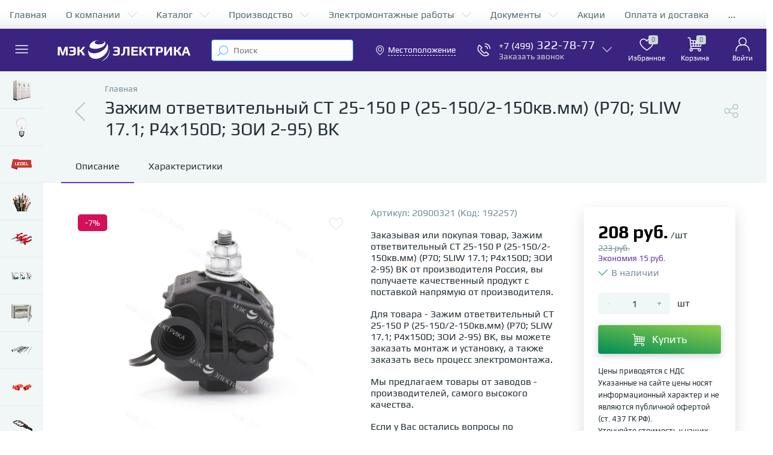

--- FILE ---
content_type: text/html; charset=UTF-8
request_url: https://mecelectrica.ru/product/zazhim-otvetvitelnyy-ct-25-150-p-25-150-2-150kv-mm-p70-sliw-17-1-p4kh150d-zoi-2-95-vk/
body_size: 151858
content:
<!DOCTYPE html>
<html lang="ru">

<head>
 <meta http-equiv="X-UA-Compatible" content="IE=edge" />
	<meta name="viewport" content="width=device-width, initial-scale=1, maximum-scale=1, user-scalable=no" />
 <meta name="google-site-verification" content="suJGNyfqSn-W8-aFoOQmYNxu6yxLnIFjAGjgerbSaas" />
 
 <link rel="preload" href="/bitrix/templates/enext/fonts/playbold.woff2" as="font" type="font/woff2" crossorigin />
 <link rel="preload" href="/bitrix/templates/enext/fonts/playregular.woff2" as="font" type="font/woff2" crossorigin />
  
   <!-- Скрипт для форматирования -->

 <title>Зажим ответвительный CT 25-150 P (25-150/2-150кв.мм) (P70; SLIW 17.1; P4х150D; ЗОИ 2-95) ВК купить недорого в г. Москве - mecelectrica.ru</title>

 <meta http-equiv="Content-Type" content="text/html; charset=UTF-8" />
<meta name="robots" content="index, follow" />
<meta name="keywords" content="зажим ответвительный ct 25-150 p (25-150/2-150кв.мм) (p70; sliw 17.1; p4х150d; зои 2-95) вк, купить зажим ответвительный ct 25-150 p (25-150/2-150кв.мм) (p70; sliw 17.1; p4х150d; зои 2-95) вк, купить зажим ответвительный ct 25-150 p (25-150/2-150кв.мм) (p70; sliw 17.1; p4х150d; зои 2-95) вк в г. Москве" />
<meta name="description" content="Купить Зажим ответвительный CT 25-150 P (25-150/2-150кв.мм) (P70; SLIW 17.1; P4х150D; ЗОИ 2-95) ВК в г. Москве. Доставка по г. Москве и области курьером, по РФ через ТК." />
<link rel="canonical" href="https://mecelectrica.ru/product/zazhim-otvetvitelnyy-ct-25-150-p-25-150-2-150kv-mm-p70-sliw-17-1-p4kh150d-zoi-2-95-vk/" />
<script data-skip-moving="true">(function(w, d, n) {var cl = "bx-core";var ht = d.documentElement;var htc = ht ? ht.className : undefined;if (htc === undefined || htc.indexOf(cl) !== -1){return;}var ua = n.userAgent;if (/(iPad;)|(iPhone;)/i.test(ua)){cl += " bx-ios";}else if (/Windows/i.test(ua)){cl += ' bx-win';}else if (/Macintosh/i.test(ua)){cl += " bx-mac";}else if (/Linux/i.test(ua) && !/Android/i.test(ua)){cl += " bx-linux";}else if (/Android/i.test(ua)){cl += " bx-android";}cl += (/(ipad|iphone|android|mobile|touch)/i.test(ua) ? " bx-touch" : " bx-no-touch");cl += w.devicePixelRatio && w.devicePixelRatio >= 2? " bx-retina": " bx-no-retina";if (/AppleWebKit/.test(ua)){cl += " bx-chrome";}else if (/Opera/.test(ua)){cl += " bx-opera";}else if (/Firefox/.test(ua)){cl += " bx-firefox";}ht.className = htc ? htc + " " + cl : cl;})(window, document, navigator);</script>











<script type="extension/settings" data-extension="currency.currency-core">{"region":"ru"}</script>



<link rel='preload' href='/bitrix/templates/enext/fonts/uinext2020min.woff' as='font' type='font/woff' crossorigin />
<link rel='preload' href='/bitrix/templates/enext/fonts/famin.woff' as='font' type='font/woff' crossorigin />
<link rel='preload' href='/bitrix/templates/enext/fonts/efn/01-power-tools-efn.woff' as='font' type='font/woff' crossorigin />
<link rel='preload' href='/bitrix/templates/enext/fonts/efn/02-auto-efn.woff' as='font' type='font/woff' crossorigin />
<link rel='preload' href='/bitrix/templates/enext/fonts/efn/03-garden-tools-efn.woff' as='font' type='font/woff' crossorigin />
<link rel='preload' href='/bitrix/templates/enext/fonts/efn/04-interior-efn.woff' as='font' type='font/woff' crossorigin />
<link rel='preload' href='/bitrix/templates/enext/fonts/efn/05-electricity-efn.woff' as='font' type='font/woff' crossorigin />
<link rel='preload' href='/bitrix/templates/enext/fonts/efn/06-hand-tools-efn.woff' as='font' type='font/woff' crossorigin />
<link rel='preload' href='/bitrix/templates/enext/fonts/efn/07-building-materials-efn.woff' as='font' type='font/woff' crossorigin />
<link rel='preload' href='/bitrix/templates/enext/fonts/efn/08-sanitary-ware-efn.woff' as='font' type='font/woff' crossorigin />
<link rel='preload' href='/bitrix/templates/enext/fonts/efn/09-heating-cooling-efn.woff' as='font' type='font/woff' crossorigin />
<link rel='preload' href='/bitrix/templates/enext/fonts/efn/10-security-fire-alarm-efn.woff' as='font' type='font/woff' crossorigin />
<link rel='preload' href='/bitrix/templates/enext/fonts/efn/11-moto-efn.woff' as='font' type='font/woff' crossorigin />
<link rel='preload' href='/bitrix/templates/enext/fonts/efn/12-steel-metal-efn.woff' as='font' type='font/woff' crossorigin />
<link rel='preload' href='/bitrix/templates/enext/fonts/efn/13-furniture-efn.woff' as='font' type='font/woff' crossorigin />
<link rel='preload' href='/bitrix/templates/enext/fonts/efn/14-sport-hobby-efn.woff' as='font' type='font/woff' crossorigin />
<link rel='preload' href='/bitrix/templates/enext/fonts/efn/15-garden-efn.woff' as='font' type='font/woff' crossorigin />
<link rel='preload' href='/bitrix/templates/enext/fonts/efn/16-pc-hardware-efn.woff' as='font' type='font/woff' crossorigin />
<link rel='preload' href='/bitrix/templates/enext/fonts/efn/17-appliances-electronics-efn.woff' as='font' type='font/woff' crossorigin />
<link rel='preload' href='/bitrix/templates/enext/fonts/efn/18-baby-shop-efn.woff' as='font' type='font/woff' crossorigin />
<link rel='preload' href='/bitrix/templates/enext/fonts/efn/19-fishing-efn.woff' as='font' type='font/woff' crossorigin />
<link rel='preload' href='/bitrix/templates/enext/fonts/efn/20-camping-efn.woff' as='font' type='font/woff' crossorigin />
<link rel='preload' href='/bitrix/templates/enext/fonts/efn/21-light-efn.woff' as='font' type='font/woff' crossorigin />
<link rel='preload' href='/bitrix/templates/enext/fonts/efn/22-pet-shop-efn.woff' as='font' type='font/woff' crossorigin />
<link rel='preload' href='/bitrix/templates/enext/fonts/efn/23-fast-food-efn.woff' as='font' type='font/woff' crossorigin />
<link rel='preload' href='/bitrix/templates/enext/fonts/efn/24-food-efn.woff' as='font' type='font/woff' crossorigin />
<link rel='preload' href='/bitrix/templates/enext/fonts/efn/25-ventilation-efn.woff' as='font' type='font/woff' crossorigin />
<link rel='preload' href='/bitrix/templates/enext/fonts/efn/26-special-equipment-efn.woff' as='font' type='font/woff' crossorigin />
<link rel='preload' href='/bitrix/templates/enext/fonts/efn/27-hygiene-cosmetics-efn.woff' as='font' type='font/woff' crossorigin />
<link rel='preload' href='/bitrix/templates/enext/fonts/efn/28-industrial-equipment-efn.woff' as='font' type='font/woff' crossorigin />
<link rel='preload' href='/bitrix/templates/enext/fonts/efn/29-kitchen-equipment-efn.woff' as='font' type='font/woff' crossorigin />
<link rel='preload' href='/bitrix/templates/enext/fonts/efn/30-honey-efn.woff' as='font' type='font/woff' crossorigin />
<link rel='icon' type='image/png' href='/upload/enext/d52/ntpsup9746fpyo5wb2dyejoy80tj3bv8.png' />
<link rel='apple-touch-icon' href='/upload/enext/d52/ntpsup9746fpyo5wb2dyejoy80tj3bv8.png' />
<link rel='apple-touch-icon' sizes='180x180' href='/upload/enext/d52/ntpsup9746fpyo5wb2dyejoy80tj3bv8.png' />
<meta name='theme-color' content='#6639b6' />
<meta name='msapplication-navbutton-color' content='#6639b6' />
<meta name='apple-mobile-web-app-status-bar-style' content='#6639b6' />
<meta property='og:type' content='product' />
<meta property='og:title' content='Зажим ответвительный CT 25-150 P (25-150/2-150кв.мм) (P70; SLIW 17.1; P4х150D; ЗОИ 2-95) ВК' />
<meta property='og:description' content='Купить Зажим ответвительный CT 25-150 P (25-150/2-150кв.мм) (P70; SLIW 17.1; P4х150D; ЗОИ 2-95) ВК в г. Москве. Доставка по г. Москве и области курьером, по РФ через ТК.' />
<meta property='og:url' content='https://mecelectrica.ru/product/zazhim-otvetvitelnyy-ct-25-150-p-25-150-2-150kv-mm-p70-sliw-17-1-p4kh150d-zoi-2-95-vk/' />
<meta property='og:image' content='https://mecelectrica.ru/upload/iblock/d1e/d1e75c6e137dbe634b6ab2c0ed48a6f8.jpg' />
<meta property='og:image:width' content='691' />
<meta property='og:image:height' content='800' />
<link rel='image_src' href='https://mecelectrica.ru/upload/iblock/d1e/d1e75c6e137dbe634b6ab2c0ed48a6f8.jpg' />
<!-- dev2fun module opengraph -->
<meta property="og:title" content="Зажим ответвительный CT 25-150 P (25-150/2-150кв.мм) (P70; SLIW 17.1; P4х150D; ЗОИ 2-95) ВК купить недорого в г. Москве - mecelectrica.ru"/>
<meta property="og:description" content="Купить Зажим ответвительный CT 25-150 P (25-150/2-150кв.мм) (P70; SLIW 17.1; P4х150D; ЗОИ 2-95) ВК в г. Москве. Доставка по г. Москве и области курьером, по Р..."/>
<meta property="og:url" content="https://mecelectrica.ru/product/zazhim-otvetvitelnyy-ct-25-150-p-25-150-2-150kv-mm-p70-sliw-17-1-p4kh150d-zoi-2-95-vk/"/>
<meta property="og:type" content="website"/>
<meta property="og:site_name" content="МЭК Электрика"/>
<meta property="og:image" content="https://mecelectrica.ru/upload/iblock/d1e/d1e75c6e137dbe634b6ab2c0ed48a6f8.jpg"/>
<meta property="og:image:type" content="image/jpeg"/>
<meta property="og:image:width" content="691"/>
<meta property="og:image:height" content="800"/>
<!-- /dev2fun module opengraph -->



 
 
 
  <!-- Yandex.Metrika counter -->
 <script type="text/javascript" data-skip-moving='true'>
 (function(m, e, t, r, i, k, a) {
 m[i] = m[i] || function() {
 (m[i].a = m[i].a || []).push(arguments)
 };
 m[i].l = 1 * new Date();
 k = e.createElement(t), a = e.getElementsByTagName(t)[0], k.async = 1, k.src = r, a.parentNode.insertBefore(k, a)
 })
 (window, document, "script", "https://mc.yandex.ru/metrika/tag.js", "ym");

 ym(32368760, "init", {
 clickmap: true,
 trackLinks: true,
 accurateTrackBounce: true,
 webvisor: true,
 ecommerce: "dataLayer"
 });
 </script>
 <noscript>
 <div><img src="https://mc.yandex.ru/watch/32368760" style="position:absolute; left:-9999px;" alt="" /></div>
 </noscript>
 <!-- /Yandex.Metrika counter -->
	</head>


	<body class="slide-menu-interface-2-0-1-inner" data-img-webp="true"><style> /***SECTION_PIC***/
.catalog-section-pic{height:-moz-calc(100vw * 0.1374);height:-webkit-calc(100vw * 0.1374);height:calc(100vw * 0.1374);position:relative;background:#566b75;}.slide-menu-option-1-active .catalog-section-pic{height:-moz-calc((100vw - 324px) * 0.1374);height:-webkit-calc((100vw - 324px) * 0.1374);height:calc((100vw - 324px) * 0.1374);}.slide-menu-interface-2-0-1-inner .catalog-section-pic,.slide-menu-option-2 .catalog-section-pic{height:-moz-calc((100vw - 72px) * 0.1374);height:-webkit-calc((100vw - 72px) * 0.1374);height:calc((100vw - 72px) * 0.1374);}.catalog-section-pic > a{position:absolute;left:0;right:0;top:0;bottom:0;}.catalog-section-pic > a:link,.catalog-section-pic > a:visited{text-decoration:none;}.catalog-section-pic img{width:100%;height:100%;object-fit:cover;position:absolute;left:50%;top:50%;-moz-transform:translate(-50%,-50%);-o-transform:translate(-50%,-50%);-webkit-transform:translate(-50%,-50%);transform:translate(-50%,-50%);}/***SECTION_LINKS***/
.catalog-section-links{display:flex;flex-wrap:nowrap;margin-left:-6px;margin-top:-6px;position:relative;overflow:hidden;}.catalog-section-links.active{max-height:unset;flex-wrap:wrap;overflow:visible;}.catalog-section-link{margin-left:6px;margin-top:6px;padding:9px 16px 8px;white-space:nowrap;border:2px solid #e3ecef;-moz-border-radius:5px;-webkit-border-radius:5px;-khtml-border-radius:5px;border-radius:5px;}.catalog-section-link:link,.catalog-section-link:visited{color:#263238;text-decoration:none;}.bx-no-touch .catalog-section-link:hover,.bx-touch .catalog-section-link:active{border-color:#78909c;background:#e3ecef;}.catalog-section-link.active,.bx-no-touch .catalog-section-link.active:hover,.bx-touch .catalog-section-link.active:active{border-color:#6639b6;background:rgba(102,57,182,0.16);}.catalog-section-link-btn-container{position:absolute;right:0;bottom:0;background:#fff;}.catalog-section-links.active .catalog-section-link-btn-container{margin-left:6px;margin-top:6px;position:static;}.catalog-section-link-btn-container:before{width:74px;position:absolute;right:100%;top:0;bottom:0;content:"";background:-moz-linear-gradient(left,rgba(241,246,247,0) 0%,#fff 86%,#fff 100%);background:-webkit-linear-gradient(left,rgba(241,246,247,0) 0%,#fff 86%,#fff 100%);background:linear-gradient(to right,rgba(241,246,247,0) 0%,#fff 86%,#fff 100%);filter:progid:DXImageTransform.Microsoft.gradient(startColorstr='#00f1f6f7',endColorstr='#ffffff',GradientType=1);}.catalog-section-links.active .catalog-section-link-btn-container:before{content:none;}.catalog-section-link-btn{display:flex;align-items:center;margin:0;border-color:#f1f6f7;background:#f1f6f7;cursor:pointer;}.bx-no-touch .catalog-section-link-btn:hover,.bx-touch .catalog-section-link-btn:active{border-color:#f1f6f7;background:#f1f6f7;}.catalog-section-link-btn > span{padding-right:12px;-webkit-transition:all 0.15s ease 0s;-moz-transition:all 0.15s ease 0s;-o-transition:all 0.15s ease 0s;transition:all 0.15s ease 0s;}.bx-no-touch .catalog-section-link-btn:hover > span,.bx-touch .catalog-section-link-btn:active > span{color:#6639b6;}.catalog-section-link-btn > i{font-size:16px;color:#b2c7cb;-webkit-transition:all 0.15s ease 0s;-moz-transition:all 0.15s ease 0s;-o-transition:all 0.15s ease 0s;transition:all 0.15s ease 0s;}.bx-no-touch .catalog-section-link-btn:hover > i,.bx-touch .catalog-section-link-btn:active > i{color:#6639b6;}/***SECTION_FILTER_LINKS***/
.catalog-section-filter-links{display:flex;flex-wrap:wrap;margin-left:-6px;margin-top:-6px;}.catalog-section-links + .catalog-section-filter-links{margin-top:6px;}.catalog-section-filter-link{display:flex;align-items:center;justify-content:center;margin-left:6px;margin-top:6px;padding:8px 12px 7px;white-space:nowrap;-moz-border-radius:5px;-webkit-border-radius:5px;-khtml-border-radius:5px;border-radius:5px;background:#f1f6f7;cursor:pointer;-webkit-transition:all 0.15s ease 0s;-moz-transition:all 0.15s ease 0s;-o-transition:all 0.15s ease 0s;transition:all 0.15s ease 0s;}.bx-no-touch .catalog-section-filter-link:hover,.bx-touch .catalog-section-filter-link:active{background:#e3ecef;}.catalog-section-filter-link > span{font-size:14px;color:#263238;line-height:17px;-webkit-transition:all 0.15s ease 0s;-moz-transition:all 0.15s ease 0s;-o-transition:all 0.15s ease 0s;transition:all 0.15s ease 0s;}.bx-no-touch .catalog-section-filter-link:hover > span,.bx-touch .catalog-section-filter-link:active > span{text-decoration:line-through;}.catalog-section-filter-link > i{margin-left:9px;font-size:12px;color:#b2c7cb;-webkit-transition:all 0.15s ease 0s;-moz-transition:all 0.15s ease 0s;-o-transition:all 0.15s ease 0s;transition:all 0.15s ease 0s;}.bx-no-touch .catalog-section-filter-link:hover > i,.bx-touch .catalog-section-filter-link:active > i{color:#263238;}/***SECTION_PREV***/
.catalog-section-prev{margin-top:32px;}/***SECTION_COLLECTIONS***/
.catalog-section-container .catalog-section-collections{margin-top:32px;}/***SECTION_PANEL***/
.catalog-section-panel-wrapper{width:100%;background:#f1f6f7;}.catalog-section-panel.fixed{position:fixed;left:0;right:0;-webkit-box-shadow:0 0 32px rgba(38,50,56,0.16);-moz-box-shadow:0 0 32px rgba(38,50,56,0.16);box-shadow:0 0 32px rgba(38,50,56,0.16);background:#f1f6f7;z-index:203;}.slide-menu-option-1-active .catalog-section-panel.fixed{left:324px;}.slide-menu-interface-2-0-1-inner .catalog-section-panel.fixed,.slide-menu-option-2 .catalog-section-panel.fixed{left:72px;}.catalog-section-panel-block{width:100%;display:flex;align-items:center;justify-content:space-between;}.catalog-section-panel-block-reverse{flex-direction:row-reverse;}.catalog-section-panel.fixed .catalog-section-panel-block{width:1176px;margin:0 auto;}.container-ws .catalog-section-panel.fixed .catalog-section-panel-block{width:100%;margin:0;padding:0 32px;}/***SECTION_FILTER***/
.catalog-section-filter-toggle{display:flex;align-items:center;}.catalog-section-filter{padding:16px 24px;cursor:pointer;}.catalog-section-filter-block{display:flex;align-items:center;justify-content:center;}.catalog-section-filter-block > i,.catalog-section-filter-block > span:not(.catalog-section-filter-count){-webkit-transition:all 0.15s ease 0s;-moz-transition:all 0.15s ease 0s;-o-transition:all 0.15s ease 0s;transition:all 0.15s ease 0s;}.catalog-section-filter-block > i{margin-right:12px;font-size:24px;color:#78909c;}.bx-no-touch .catalog-section-filter:hover .catalog-section-filter-block > i,.bx-touch .catalog-section-filter:active .catalog-section-filter-block > i,.bx-no-touch .catalog-section-filter:hover .catalog-section-filter-block > span:not(.catalog-section-filter-count),.bx-touch .catalog-section-filter:active .catalog-section-filter-block > span:not(.catalog-section-filter-count){color:#6639b6;}.catalog-section-filter-count{margin-left:6px;padding:2px 5px 1px;font-size:11px;color:#fff;line-height:13px;-moz-border-radius:3px;-webkit-border-radius:3px;-khtml-border-radius:3px;border-radius:3px;background:#6639b6;}.catalog-section-filter-toggle{display:flex;align-items:center;justify-content:center;}.catalog-section-filter-toggle > input{display:none;}.catalog-section-filter-toggle > label{width:36px;max-width:36px;height:18px;display:block;margin:0;position:relative;-moz-border-radius:9px;-webkit-border-radius:9px;-khtml-border-radius:9px;border-radius:9px;background:#ced9db;cursor:pointer;-webkit-transition:all 0.3s ease 0s;-moz-transition:all 0.3s ease 0s;-o-transition:all 0.3s ease 0s;transition:all 0.3s ease 0s;}.catalog-section-filter-toggle > input:checked + label{background:rgba(102,57,182,0.5);}.catalog-section-filter-toggle > label:after{width:18px;height:18px;position:absolute;left:0;top:0;content:"";-moz-border-radius:9px;-webkit-border-radius:9px;-khtml-border-radius:9px;border-radius:9px;background:#78909c;-webkit-transition:all 0.3s ease 0s;-moz-transition:all 0.3s ease 0s;-o-transition:all 0.3s ease 0s;transition:all 0.3s ease 0s;}.catalog-section-filter-toggle > input:checked + label:after{left:-moz-calc(100% - 18px);left:-webkit-calc(100% - 18px);left:calc(100% - 18px);background:#6639b6;}/***SECTION_TOOGLE***/
.catalog-section-filter-container + .catalog-section-toggle{margin-left:24px;}.catalog-section-toggle{display:flex;align-items:center;justify-content:center;}.catalog-section-toggle > input{display:none;}.catalog-section-toggle > span,.catalog-section-toggle > input:checked + span + label + span{color:#78909c;}.catalog-section-toggle > label{width:36px;max-width:36px;height:18px;display:block;margin:0 12px;position:relative;-moz-border-radius:9px;-webkit-border-radius:9px;-khtml-border-radius:9px;border-radius:9px;background:#ced9db;cursor:pointer;}.catalog-section-toggle > label:after{width:18px;height:18px;position:absolute;right:0;top:0;content:"";-moz-border-radius:9px;-webkit-border-radius:9px;-khtml-border-radius:9px;border-radius:9px;background:#6639b6;-webkit-transition:all 0.3s ease 0s;-moz-transition:all 0.3s ease 0s;-o-transition:all 0.3s ease 0s;transition:all 0.3s ease 0s;}.catalog-section-toggle > input:checked + span + label:after{right:-moz-calc(100% - 18px);right:-webkit-calc(100% - 18px);right:calc(100% - 18px);}.catalog-section-toggle > span + label + span,.catalog-section-toggle > input:checked + span{color:#263238;}/***SECTION_SORT***/
.catalog-section-sort{padding:10px 0 10px 24px;position:relative;cursor:pointer;}.catalog-section-sort-block{display:table;}.catalog-section-sort-text,.catalog-section-sort-arrow{display:table-cell;vertical-align:middle;}.catalog-section-sort-text{padding-right:16px;text-align:right;-webkit-transition:all 0.15s ease 0s;-moz-transition:all 0.15s ease 0s;-o-transition:all 0.15s ease 0s;transition:all 0.15s ease 0s;}.bx-no-touch .catalog-section-sort:hover .catalog-section-sort-text,.bx-touch .catalog-section-sort:active .catalog-section-sort-text{color:#6639b6;}.catalog-section-sort-text > span{display:block;font-size:14px;color:#78909c;line-height:17px;-webkit-transition:all 0.15s ease 0s;-moz-transition:all 0.15s ease 0s;-o-transition:all 0.15s ease 0s;transition:all 0.15s ease 0s;}.bx-no-touch .catalog-section-sort:hover .catalog-section-sort-text > span,.bx-touch .catalog-section-sort:active .catalog-section-sort-text > span{color:#6639b6;}.catalog-section-sort-arrow i{font-size:16px;color:#b2c7cb;-webkit-transition:all 0.15s ease 0s;-moz-transition:all 0.15s ease 0s;-o-transition:all 0.15s ease 0s;transition:all 0.15s ease 0s;}.bx-no-touch .catalog-section-sort:hover .catalog-section-sort-arrow i,.bx-touch .catalog-section-sort:active .catalog-section-sort-arrow i{color:#6639b6;}/***SECTION_GIFTS***/
.catalog-section-gifts{margin-top:64px;}/***PHONES***/
@media(max-width:1042px){.catalog-section-container{margin-top:-32px;}/***SECTION_PIC***/ .catalog-section-pic,.slide-menu-interface-2-0-1-inner .catalog-section-pic,.slide-menu-option-1-active .catalog-section-pic,.slide-menu-option-2 .catalog-section-pic{height:-moz-calc(100vw * 0.1374);height:-webkit-calc(100vw * 0.1374);height:calc(100vw * 0.1374);}/***SECTION_LINKS***/ .catalog-section-links{max-height:92px;flex-wrap:wrap;margin-top:12px;}/***SECTION_FILTER_LINKS***/ .catalog-section-filter-links{margin-top:12px;}/***SECTION_PREV***/ .catalog-section-links + .catalog-section-prev,.catalog-section-filter-links + .catalog-section-prev{margin-top:18px;}/***SECTION_COLLECTIONS***/ .catalog-section-container .catalog-section-collections{margin:0;}.catalog-section-links + .catalog-section-collections,.catalog-section-filter-links + .catalog-section-collections{margin-top:18px;}.catalog-section-prev + .catalog-section-collections{margin-top:32px;}/***SECTION_TOGGLE***/ .catalog-section-toggle-wrapper{background:#f1f6f7;}/***SECTION_PANEL***/ .catalog-section-panel{margin:0 -18px;}.catalog-section-panel.fixed{margin:0;left:0;}.slide-menu-interface-2-0-1-inner .catalog-section-panel.fixed,.slide-menu-option-1-active .catalog-section-panel.fixed,.slide-menu-option-2 .catalog-section-panel.fixed{left:0;}.catalog-section-panel-block{display:table;}.catalog-section-panel.fixed .catalog-section-panel-block{width:100%;}.container-ws .catalog-section-panel.fixed .catalog-section-panel-block{padding:0;}/***SECTION_FILTER***/ /***SECTION_TOOGLE***/ /***SECTION_SORT***/ .catalog-section-filter-toggle,.catalog-section-sort-container{width:50%;display:table-cell;vertical-align:middle;}.catalog-section-filter{padding:15px 0;}.catalog-section-filter-block > i{margin-right:8px;}.catalog-section-toggle{margin:0 18px;}.catalog-section-sort{padding:15px 0;}.catalog-section-sort-block{margin:0 auto;}.catalog-section-sort-text{padding-right:10px;}/***SECTION_GIFTS***/ .catalog-section-gifts{margin-top:32px;}}/***DESKTOPS_LARGE_DESKTOPS***/
@media(min-width:1043px){.catalog-section-container > div:first-child{margin-top:0;}.catalog-section-container > .catalog-section-links:first-child,.catalog-section-container > .catalog-section-filter-links:first-child{margin-top:-6px;}}@media(min-width:1043px) and (max-width:1271px){/***SECTION_PIC***/ .slide-menu-option-1-active .catalog-section-pic{height:-moz-calc(100vw * 0.1374);height:-webkit-calc(100vw * 0.1374);height:calc(100vw * 0.1374);}/***SECTION_PANEL***/ .slide-menu-option-1-active .catalog-section-panel.fixed{left:0;}.catalog-section-panel.fixed .catalog-section-panel-block{width:946px;}}@media(min-width:1272px){/***SECTION_CONTAINER***/ .smart-filter-view-left-active .catalog-section-container{width:-moz-calc(100% - 300px - 24px);width:-webkit-calc(100% - 300px - 24px);width:calc(100% - 300px - 24px);float:right;}/***SECTION_FILTER***/ .catalog-section-filter-container.is-filter-left{display:flex;align-items:center;}.catalog-section-filter-container.is-filter-left .catalog-section-filter{padding-right:12px;cursor:default;}.catalog-section-filter-container.is-filter-left .catalog-section-filter-block > i,.catalog-section-filter-container.is-filter-left .catalog-section-filter-block > span:not(.catalog-section-filter-count){-webkit-transition:none;-moz-transition:none;-o-transition:none;transition:none;}.bx-no-touch .catalog-section-filter-container.is-filter-left .catalog-section-filter:hover .catalog-section-filter-block > i,.bx-touch .catalog-section-filter-container.is-filter-left .catalog-section-filter:active .catalog-section-filter-block > i{color:#78909c;}.bx-no-touch .catalog-section-filter-container.is-filter-left .catalog-section-filter:hover .catalog-section-filter-block > span:not(.catalog-section-filter-count),.bx-touch .catalog-section-filter-container.is-filter-left .catalog-section-filter:active .catalog-section-filter-block > span:not(.catalog-section-filter-count){color:#263238;}/***SECTION_GIFTS***/ .smart-filter-view-left-active .catalog-section-gifts{width:-moz-calc(100% - 300px - 24px);width:-webkit-calc(100% - 300px - 24px);width:calc(100% - 300px - 24px);float:right;}}@media(min-width:1272px) and (max-width:1545px){/***SECTION_PIC***/ .slide-menu-option-1-active .catalog-section-pic{height:-moz-calc(100vw * 0.1374);height:-webkit-calc(100vw * 0.1374);height:calc(100vw * 0.1374);}/***SECTION_PANEL***/ .slide-menu-option-1-active .catalog-section-panel.fixed{left:0;}}.bx-catalog-element{margin-top:-40px;}.popup-panel .bx-catalog-element{margin-top:0px;padding-bottom:64px;}.container-ws .bx-catalog-element .row{margin-left:-12px;margin-right:-12px;}.container-ws .bx-catalog-element [class*="col-xs-"],.container-ws .bx-catalog-element [class*="col-sm-"],.container-ws .bx-catalog-element [class*="col-md-"],.container-ws .bx-catalog-element [class*="col-lg-"]{padding-left:12px;padding-right:12px;}.container-ws .bx-catalog-element .col-ws-left{width:83.33333333%;}.container-ws .bx-catalog-element .col-ws-right{width:16.66666667%;}/***TABS***/
.product-item-detail-tabs-container{width:100vw;margin-left:-moz-calc((100vw - 100%) / -2);margin-left:-webkit-calc((100vw - 100%) / -2);margin-left:calc((100vw - 100%) / -2);background:#f1f6f7;}.slide-menu-option-1-active .product-item-detail-tabs-container{width:-moz-calc(100vw - 324px);width:-webkit-calc(100vw - 324px);width:calc(100vw - 324px);margin-left:-moz-calc((100vw - 324px - 100%) / -2);margin-left:-webkit-calc((100vw - 324px - 100%) / -2);margin-left:calc((100vw - 324px - 100%) / -2);}.slide-menu-interface-2-0-1-inner .product-item-detail-tabs-container,.slide-menu-option-2 .product-item-detail-tabs-container{width:-moz-calc(100vw - 72px);width:-webkit-calc(100vw - 72px);width:calc(100vw - 72px);margin-left:-moz-calc((100vw - 72px - 100%) / -2);margin-left:-webkit-calc((100vw - 72px - 100%) / -2);margin-left:calc((100vw - 72px - 100%) / -2);}.container-ws .product-item-detail-tabs-container,.slide-menu-interface-2-0-1-inner .container-ws .product-item-detail-tabs-container,.slide-menu-option-1-active .container-ws .product-item-detail-tabs-container,.slide-menu-option-2 .container-ws .product-item-detail-tabs-container{width:auto;margin-left:-64px;margin-right:-64px;}.popup-panel .product-item-detail-tabs-container{width:auto;margin-left:-64px;margin-right:-64px;}.container-ws .product-item-detail-tabs-block{padding:0 32px;}.popup-panel .product-item-detail-tabs-block{padding:0 40px;}.product-item-detail-tabs-block.fixed{position:fixed;left:0;right:0;-webkit-box-shadow:0 0 32px rgba(38,50,56,0.16);-moz-box-shadow:0 0 32px rgba(38,50,56,0.16);box-shadow:0 0 32px rgba(38,50,56,0.16);background-color:#f1f6f7;z-index:203;}.slide-menu-interface-2-0-1 .product-item-detail-tabs-block.fixed{left:276px;}.slide-menu-option-1-active .product-item-detail-tabs-block.fixed{left:324px;}.slide-menu-interface-2-0-1-inner .product-item-detail-tabs-block.fixed,.slide-menu-option-2 .product-item-detail-tabs-block.fixed{left:72px;}.popup-panel .product-item-detail-tabs-block.fixed{left:0;}.product-item-detail-tabs-scroll{width:1176px;margin-left:auto;margin-right:auto;position:relative;}.container-ws .product-item-detail-tabs-scroll,.popup-panel .product-item-detail-tabs-scroll{width:100%;margin:0;}.product-item-detail-tabs-scroll .owl-prev,.product-item-detail-tabs-scroll .owl-next{width:64px;display:flex;flex-direction:column;justify-content:center;position:absolute;top:0;bottom:0;z-index:200;cursor:pointer;}.product-item-detail-tabs-block.fixed .product-item-detail-tabs-scroll .owl-prev,.product-item-detail-tabs-block.fixed .product-item-detail-tabs-scroll .owl-next{z-index:202;}.product-item-detail-tabs-scroll .owl-prev.disabled,.product-item-detail-tabs-scroll .owl-next.disabled{display:none;}.product-item-detail-tabs-scroll .owl-prev{left:0;background:-moz-linear-gradient(right,rgba(241,246,247,0) 0px,#f1f6f7 44px,#f1f6f7 44px);background:-webkit-linear-gradient(right,rgba(241,246,247,0) 0px,#f1f6f7 44px,#f1f6f7 44px);background:linear-gradient(to left,rgba(241,246,247,0) 0px,#f1f6f7 44px,#f1f6f7 44px);filter:progid:DXImageTransform.Microsoft.gradient(startColorstr='#f1f6f7',endColorstr='#00f1f6f7',GradientType=1);}.product-item-detail-tabs-scroll .owl-next{align-items:flex-end;right:0;background:-moz-linear-gradient(left,rgba(241,246,247,0) 0px,#f1f6f7 44px,#f1f6f7 44px);background:-webkit-linear-gradient(left,rgba(241,246,247,0) 0px,#f1f6f7 44px,#f1f6f7 44px);background:linear-gradient(to right,rgba(241,246,247,0) 0px,#f1f6f7 44px,#f1f6f7 44px);filter:progid:DXImageTransform.Microsoft.gradient(startColorstr='#00f1f6f7',endColorstr='#f1f6f7',GradientType=1);}.product-item-detail-tabs-scroll .owl-prev i,.product-item-detail-tabs-scroll .owl-next i{font-size:16px;color:#b2c7cb;-webkit-transition:all 0.15s ease 0s;-moz-transition:all 0.15s ease 0s;-o-transition:all 0.15s ease 0s;transition:all 0.15s ease 0s;}.bx-no-touch .product-item-detail-tabs-scroll .owl-prev:hover i,.bx-touch .product-item-detail-tabs-scroll .owl-prev:active i,.bx-no-touch .product-item-detail-tabs-scroll .owl-next:hover i,.bx-touch .product-item-detail-tabs-scroll .owl-next:active i{color:#6639b6;}.product-item-detail-tabs-list{width:100%;margin:0;padding:0;list-style:none;overflow:hidden;}.product-item-detail-tabs-list:after{display:table;clear:both;content:"";}.product-item-detail-tab{height:56px;display:table-cell;vertical-align:middle;padding:0 24px;position:relative;color:#263238;white-space:nowrap;cursor:pointer;-webkit-transition:all 0.15s ease 0s;-moz-transition:all 0.15s ease 0s;-o-transition:all 0.15s ease 0s;transition:all 0.15s ease 0s;}.bx-no-touch .product-item-detail-tab:hover,.bx-touch .product-item-detail-tab:active{color:#6639b6;}.product-item-detail-tab:after{height:0;position:absolute;left:0;right:0;bottom:0;content:"";background:#6639b6;}.product-item-detail-tab.active:after{height:2px;}.product-item-detail-tab > span{display:inline-block;vertical-align:middle;margin-left:6px;padding:2px 5px 1px;font-size:11px;color:#566b75;line-height:13px;-moz-border-radius:5px;-webkit-border-radius:5px;-khtml-border-radius:5px;border-radius:5px;background:#ced9db;}.product-item-detail-tabs-content{margin-top:40px;}.product-item-detail-tab-content{margin-top:64px;}/***SLIDER***/
.product-item-detail-slider-container{max-width:100%;position:relative;background:transparent;-webkit-transition:background 800ms ease;-moz-transition:background 800ms ease;-ms-transition:background 800ms ease;-o-transition:background 800ms ease;transition:background 800ms ease;}.product-item-detail-slider-block{height:370px;position:relative;}.product-item-detail-slider-videos-images-container{position:absolute;top:0;right:0;bottom:0;left:0;}.product-item-detail-slider-image,.product-item-detail-slider-video{display:flex;flex-direction:column;align-items:center;justify-content:center;position:absolute;left:0;right:0;top:0;bottom:0;opacity:0;-webkit-transition:opacity 250ms linear;-moz-transition:opacity 250ms linear;-ms-transition:opacity 250ms linear;-o-transition:opacity 250ms linear;transition:opacity 250ms linear;}.product-item-detail-slider-image.active,.product-item-detail-slider-video.active{opacity:1;z-index:10;}.product-item-detail-slider-image > img,.product-item-detail-slider-video > iframe{max-width:100%;max-height:100%;}.product-item-detail-slider-image > img{width:auto;height:auto;background-position:center;background-repeat:no-repeat;-webkit-transition:background-size 450ms ease,width 450ms ease,height 450ms ease,outline 450ms ease;-moz-transition:background-size 450ms ease,width 450ms ease,height 450ms ease,outline 450ms ease;-ms-transition:background-size 450ms ease,width 450ms ease,height 450ms ease,outline 450ms ease;-o-transition:background-size 450ms ease,width 450ms ease,height 450ms ease,outline 450ms ease;transition:background-size 450ms ease,width 450ms ease,height 450ms ease,outline 450ms ease;}.product-item-detail-slider-image > img[data-lazyload-src]{-webkit-transition:background-size 450ms ease,width 450ms ease,height 450ms ease,outline 450ms ease,opacity 0.3s ease 0s;-moz-transition:background-size 450ms ease,width 450ms ease,height 450ms ease,outline 450ms ease,opacity 0.3s ease 0s;-ms-transition:background-size 450ms ease,width 450ms ease,height 450ms ease,outline 450ms ease,opacity 0.3s ease 0s;-o-transition:background-size 450ms ease,width 450ms ease,height 450ms ease,outline 450ms ease,opacity 0.3s ease 0s;transition:background-size 450ms ease,width 450ms ease,height 450ms ease,outline 450ms ease,opacity 0.3s ease 0s;}.product-item-detail-slider-video > iframe:-webkit-full-screen{-webkit-transform:none;}.product-item-detail-slider-video > iframe:-moz-full-screen{-moz-transform:none;}.product-item-detail-slider-video > iframe:-ms-fullscreen{-ms-transform:none;}.product-item-detail-slider-video > iframe:fullscreen{transform:none;}.product-item-detail-slider-progress-bar{height:3px;position:absolute;left:0;bottom:0;background-color:#6639b6;z-index:180;}/***SLIDER_CONTROLS***/
.product-item-detail-slider-controls-block{float:left;margin-left:-24px;}.product-item-detail-slider-controls-image,.product-item-detail-slider-controls-video{width:80px;height:80px;display:flex;flex-direction:column;align-items:center;justify-content:center;float:left;margin-left:24px;margin-top:24px;position:relative;-moz-border-radius:5px;-webkit-border-radius:5px;-khtml-border-radius:5px;border-radius:5px;background-color:#fff;overflow:hidden;cursor:pointer;}.bx-no-touch .product-item-detail-slider-controls-image:hover,.bx-touch .product-item-detail-slider-controls-image:active,.bx-no-touch .product-item-detail-slider-controls-video:hover,.bx-touch .product-item-detail-slider-controls-video:active{border:2px solid #78909c;}.product-item-detail-slider-controls-image.active,.product-item-detail-slider-controls-video.active{border:2px solid #6639b6;}.product-item-detail-slider-controls-image > img,.product-item-detail-slider-controls-video-image{width:auto;height:auto;max-width:80px;max-height:80px;position:absolute;}.product-item-detail-slider-controls-video-image{width:80px;height:80px;background:#566b75;}.product-item-detail-slider-controls-video-image > img{width:100%;height:100%;object-fit:cover;position:absolute;left:50%;top:50%;-moz-transform:translate(-50%,-50%);-o-transform:translate(-50%,-50%);-webkit-transform:translate(-50%,-50%);transform:translate(-50%,-50%);}.product-item-detail-slider-controls-video-play{width:42px;height:30px;display:flex;flex-direction:column;align-items:center;justify-content:center;position:absolute;-moz-border-radius:5px;-webkit-border-radius:5px;-khtml-border-radius:5px;border-radius:5px;background-color:rgba(0,0,0,0.7);}.product-item-detail-slider-controls-video-play > i{font-size:14px;color:#fff;}.product-item-detail-slider-left,.product-item-detail-slider-right{height:100%;display:flex;flex-direction:column;align-items:center;justify-content:center;padding:0 24px;position:absolute;top:0;bottom:0;z-index:111;cursor:pointer;}.product-item-detail-slider-left{left:0;}.product-item-detail-slider-right{right:0;}.product-item-detail-slider-left > i,.product-item-detail-slider-right > i{font-size:36px;color:#b2c7cb;-webkit-transition:all 300ms ease;-moz-transition:all 300ms ease;-ms-transition:all 300ms ease;-o-transition:all 300ms ease;transition:all 300ms ease;}.bx-no-touch .product-item-detail-slider-left:hover > i,.bx-touch .product-item-detail-slider-left:active > i,.bx-no-touch .product-item-detail-slider-right:hover > i,.bx-touch .product-item-detail-slider-right:active > i{color:#6639b6;}.product-item-detail-slider-close{display:none;}.product-item-detail-slider-container.popup .product-item-detail-slider-close{width:50px;height:50px;display:flex;flex-direction:column;align-items:center;justify-content:center;position:absolute;right:0;top:0;z-index:150;cursor:pointer;-webkit-transition:all 300ms ease;-moz-transition:all 300ms ease;-ms-transition:all 300ms ease;-o-transition:all 300ms ease;transition:all 300ms ease;}.product-item-detail-slider-container.full.popup .product-item-detail-slider-close{right:120px;}.product-item-detail-slider-container.popup .product-item-detail-slider-close > i{font-size:16px;color:#78909c;}.bx-no-touch .product-item-detail-slider-container.popup .product-item-detail-slider-close:hover > i,.bx-touch .product-item-detail-slider-container.popup .product-item-detail-slider-close:active > i{color:#6639b6;}/***MAGNIFIED***/
.product-item-detail-slider-container.magnified .product-item-detail-slider-image{z-index:100;}.product-item-detail-slider-container.magnified .product-item-detail-slider-left,.product-item-detail-slider-container.magnified .product-item-detail-slider-right,.product-item-detail-slider-container.magnified .product-item-detail-markers,.product-item-detail-slider-container.magnified .product-item-detail-brand{z-index:50;}.product-item-detail-slider-container.magnified .product-item-detail-markers,.product-item-detail-slider-container.magnified .product-item-detail-brand{opacity:0;}/***POPUP***/
.product-item-detail-slider-container.popup{position:fixed;top:0;left:0;right:0;bottom:0;background-color:#fff;z-index:999999;animation-name:imgPopupShow;animation-duration:300ms;}.product-item-detail-slider-container.popup .product-item-detail-slider-block{height:100%;}.product-item-detail-slider-container.full.popup .product-item-detail-slider-right,.product-item-detail-slider-container.full.popup .product-item-detail-slider-videos-images-container{right:120px;}@keyframes imgPopupShow{from{opacity:0;}to{opacity:1;}}.product-item-detail-slider-container.popup .product-item-detail-slider-controls-block{width:120px;margin:0;padding:20px;position:absolute;top:0;bottom:0;right:0;border-left:1px solid #d3d3d3;background-color:#fff;overflow-y:auto;}.product-item-detail-slider-container.popup .product-item-detail-slider-controls-image,.product-item-detail-slider-container.popup .product-item-detail-slider-controls-video{float:none;margin-left:0;margin-top:0;margin-bottom:24px;}.product-item-detail-slider-container.popup .product-item-detail-markers,.product-item-detail-slider-container.popup .product-item-detail-icons-container,.product-item-detail-slider-container.popup .product-item-detail-brand{display:none;}/***MARKERS***/
.product-item-detail-markers{position:absolute;left:-4px;top:12px;z-index:190;}.product-item-detail-marker-container{max-width:100%;float:left;clear:left;}.product-item-detail-marker-container-hidden{display:none;}.product-item-detail-marker-container:not(.product-item-detail-marker-container-hidden) + .product-item-detail-marker-container{margin-top:4px;}.product-item-detail-marker{display:flex;align-items:center;padding:9px 12px 8px;-moz-border-radius:5px;-webkit-border-radius:5px;-khtml-border-radius:5px;border-radius:5px;}.product-item-detail-marker-discount{background:#d3115a;}.product-item-detail-marker-14px{padding-top:6px;padding-bottom:5px;}.product-item-detail-marker-24px{padding-top:7px;padding-bottom:6px;}.product-item-detail-marker > i{margin-right:7px;font-size:18px;color:#fff;}.product-item-detail-marker-14px > i{font-size:14px;}.product-item-detail-marker-24px > i{font-size:24px;}.product-item-detail-marker > span{overflow:hidden;color:#fff;text-overflow:ellipsis;white-space:nowrap;}.product-item-detail-marker-14px > span{font-size:14px;line-height:17px;}.product-item-detail-marker-24px > span{font-size:24px;line-height:29px;}/***MAGNIFIER_DELAY***/
.product-item-detail-icons-container{display:table;padding:4px 5px;position:absolute;right:12px;top:12px;-moz-border-radius:2px;-webkit-border-radius:2px;-khtml-border-radius:2px;border-radius:2px;background-color:#fff;z-index:190;}.product-item-detail-magnifier,.product-item-detail-delay,.product-item-detail-delayed{display:table-cell;vertical-align:middle;padding:0 5px;}.product-item-detail-scu-item .product-item-detail-delay,.product-item-detail-scu-item .product-item-detail-delayed{padding:9px 9px 10px;}.product-item-detail-magnifier i,.product-item-detail-delay i,.product-item-detail-delayed i{font-size:24px;color:#e3ecef;-webkit-transition:all 0.15s ease 0s;-moz-transition:all 0.15s ease 0s;-o-transition:all 0.15s ease 0s;transition:all 0.15s ease 0s;cursor:pointer;}.product-item-detail-scu-item .product-item-detail-delay i,.product-item-detail-scu-item .product-item-detail-delayed i{font-size:21px;}.bx-no-touch .product-item-detail-magnifier i:hover,.bx-touch .product-item-detail-magnifier i:active,.bx-no-touch .product-item-detail-delay i:hover,.bx-touch .product-item-detail-delay i:active{color:#b2c7cb;}.product-item-detail-delayed i{color:#ffd200;}/***DELAY_LOADER***/
.product-item-detail-delay-loader{width:24px;height:24px;position:relative;}.product-item-detail-scu-item .product-item-detail-delay-loader{width:21px;height:21px;}.product-item-detail-delay-loader:after,.product-item-detail-delay-loader > div,.product-item-detail-delay-loader > div > span,.product-item-detail-delay-loader > div > span:after{position:absolute;left:0;right:0;top:0;bottom:0;}.product-item-detail-delay-loader:after{content:"";border:3px solid #e3ecef;-moz-border-radius:50%;-webkit-border-radius:50%;-khtml-border-radius:50%;border-radius:50%;}.product-item-detail-delay-loader > div{z-index:1;-webkit-animation:loaderRotate1 4.8s linear infinite;animation:loaderRotate1 4.8s linear infinite;}.product-item-detail-delay-loader > div > span{clip:rect(0,24px,24px,12px);-webkit-animation:loaderRotate2 1.2s linear infinite;animation:loaderRotate2 1.2s linear infinite;}.product-item-detail-scu-item .product-item-detail-delay-loader > div > span{clip:rect(0,21px,21px,10.5px);}.product-item-detail-delay-loader > div > span:after{content:"";clip:rect(0,24px,24px,12px);border:3px solid #6639b6;-moz-border-radius:50%;-webkit-border-radius:50%;-khtml-border-radius:50%;border-radius:50%;-webkit-animation:loaderRotate3 1.2s cubic-bezier(0.770,0.000,0.175,1.000) infinite;animation:loaderRotate3 1.2s cubic-bezier(0.770,0.000,0.175,1.000) infinite;}.product-item-detail-scu-item .product-item-detail-delay-loader > div > span:after{clip:rect(0,21px,21px,10.5px);}/***BRAND***/
.product-item-detail-brand{width:90px;height:40px;display:flex;flex-direction:column;align-items:flex-start;justify-content:flex-end;position:absolute;left:-4px;bottom:0;z-index:190;}.product-item-detail-brand > img{width:auto;max-width:100%;height:auto;max-height:40px;}/***ARTICLE***/
.product-item-detail-article{color:#78909c;-webkit-user-select:text;-moz-user-select:text;-o-user-select:text;user-select:text;cursor:auto;}/***RATING***/
.product-item-detail-rating{display:flex;align-items:center;margin-top:6px;}.product-item-detail-rating-val{margin-right:6px;padding:4px 8px 3px;font-family:"Play",sans-serif;font-size:14px;color:#fff;line-height:17px;-moz-border-radius:5px;-webkit-border-radius:5px;-khtml-border-radius:5px;border-radius:5px;background:#008d55;}.product-item-detail-rating-val[data-rate="1"]{background:#d03913;}.product-item-detail-rating-val[data-rate="2"]{background:#ca6c00;}.product-item-detail-rating-val[data-rate="3"]{background:#a58900;}.product-item-detail-rating-val[data-rate="4"]{background:#568d00;}.product-item-detail-rating-reviews-count{font-size:14px;color:#78909c;line-height:17px;}/***PREVIEW***/
.product-item-detail-preview{margin-top:18px;}/***PROPERTIES***/
.product-item-detail-main-properties-container{margin-top:22px;}.product-item-detail-properties-block{width:100%;display:table;}.product-item-detail-properties,.product-item-detail-properties-group,.product-item-detail-properties-group-property{display:table-row;}.product-item-detail-properties:nth-child(odd),.product-item-detail-properties-group,.bx-no-touch .product-item-detail-properties-group-property:hover,.bx-touch .product-item-detail-properties-group-property:active{background-color:#f1f6f7;}.product-item-detail-properties-name,.product-item-detail-properties-val,.product-item-detail-properties-group-name,.product-item-detail-properties-group-val,.product-item-detail-properties-group-property-name,.product-item-detail-properties-group-property-val{display:table-cell;vertical-align:middle;}.product-item-detail-properties-name,.product-item-detail-properties-val{padding-top:8px;padding-bottom:8px;}.product-item-detail-properties-name{padding-left:16px;padding-right:8px;}.product-item-detail-properties-val{padding-left:8px;padding-right:16px;font-family:"Play",sans-serif;font-weight:bold;}.product-item-detail-properties-group-name,.product-item-detail-properties-group-val{padding-top:16px;padding-bottom:16px;}.product-item-detail-properties-group-property-name,.product-item-detail-properties-group-property-val{padding-top:10px;padding-bottom:8px;}.product-item-detail-properties-group-name,.product-item-detail-properties-group-val,.product-item-detail-properties-group-property-name,.product-item-detail-properties-group-property-val{border-bottom:1px solid #e3ecef;}.product-item-detail-properties-group-name,.product-item-detail-properties-group-property-name{padding-left:24px;padding-right:12px;}.product-item-detail-properties-group-val,.product-item-detail-properties-group-property-val{padding-left:12px;padding-right:24px;}.product-item-detail-properties-group-name{font-family:"Play",sans-serif;font-size:20px;line-height:24px;}.product-item-detail-properties-group-property-val{font-family:"Play",sans-serif;font-weight:bold;}/***ADVANTAGES***/
.product-item-detail-advantages{display:table;margin-left:-12px;margin-top:12px;}.product-item-detail-advantages-item{float:left;margin-left:12px;margin-top:12px;position:relative;cursor:pointer;}.product-item-detail-advantages-item-pic{display:flex;flex-direction:column;align-items:center;justify-content:center;}.product-item-detail-advantages-item-tooltip{width:162px;margin:0 0 10px -81px;padding:7px 12px 9px;position:absolute;left:-9999px;bottom:100%;font-size:14px;color:#fff;text-align:center;line-height:17px;-moz-border-radius:5px;-webkit-border-radius:5px;-khtml-border-radius:5px;border-radius:5px;background:#000;opacity:0;-moz-transform:translate3d(0px,-10px,0px);-o-transform:translate3d(0px,-10px,0px);-webkit-transform:translate3d(0px,-10px,0px);transform:translate3d(0px,-10px,0px);-webkit-transition:opacity 0.3s ease 0s,transform 0.3s ease 0s;-moz-transition:opacity 0.3s ease 0s,transform 0.3s ease 0s;-o-transition:opacity 0.3s ease 0s,transform 0.3s ease 0s;transition:opacity 0.3s ease 0s,transform 0.3s ease 0s;z-index:200;}.product-item-detail-advantages-item-tooltip:after{position:absolute;left:50%;top:100%;margin-left:-6px;content:"";border-left:6px solid transparent;border-right:6px solid transparent;border-top:6px solid #000;}.bx-no-touch .product-item-detail-advantages-item:hover .product-item-detail-advantages-item-tooltip,.bx-touch .product-item-detail-advantages-item:active .product-item-detail-advantages-item-tooltip{left:50%;opacity:0.85;-moz-transform:translate3d(0,0,0) rotate3d(0,0,0,0);-o-transform:translate3d(0,0,0) rotate3d(0,0,0,0);-webkit-transform:translate3d(0,0,0) rotate3d(0,0,0,0);transform:translate3d(0,0,0) rotate3d(0,0,0,0);}/***PAY_BLOCK***/
.product-item-detail-pay-block{position:sticky;padding:24px;top:150px;-moz-border-radius:5px;-webkit-border-radius:5px;-khtml-border-radius:5px;border-radius:5px;-webkit-box-shadow:0 9px 24px rgba(38,50,56,0.16);-moz-box-shadow:0 9px 24px rgba(38,50,56,0.16);box-shadow:0 9px 24px rgba(38,50,56,0.16);background:#fff;-moz-transform:translateX(10px);-o-transform:translateX(10px);-webkit-transform:translateX(10px);transform:translateX(10px);-webkit-transition:opacity 0.3s ease 0s,top 0.3s ease 0s,z-index 0.3s ease 0s;-moz-transition:opacity 0.3s ease 0s,top 0.3s ease 0s,z-index 0.3s ease 0s;-o-transition:opacity 0.3s ease 0s,top 0.3s ease 0s,z-index 0.3s ease 0s;transition:opacity 0.3s ease 0s,top 0.3s ease 0s,z-index 0.3s ease 0s;}.product-item-detail-pay-block-fixed.product-item-detail-pay-block-hidden{opacity:0;z-index:-1;}.product-item-detail-info-container{}.product-item-detail-info-container[data-entity='price-ranges-block']{margin-top:18px;}/***SHORT_CARD***/
.product-item-detail-short-card{display:none;align-items:center;margin-bottom:18px;}.product-item-detail-pay-block-fixed .product-item-detail-short-card{display:flex;}.product-item-detail-short-card-image{width:50px;min-width:50px;height:50px;align-self:flex-start;margin-right:12px;}.product-item-detail-short-card-image > img{width:auto;max-width:50px;height:auto;max-height:50px;}.product-item-detail-short-card-title{font-size:14px;color:#78909c;line-height:17px;}/***PRICE***/
.product-item-detail-price-current{font-family:"Play",sans-serif;font-weight:bold;font-size:30px;color:#000;line-height:36px;}.product-item-detail-price-not-set{color:#78909c;}.product-item-detail-price-measure{color:#263238;}.product-item-detail-price-old{font-size:14px;color:#78909c;text-decoration:line-through;line-height:17px;}.product-item-detail-price-economy{font-size:14px;color:#6639b6;line-height:17px;}/***QUANTITY_LIMIT***/
.product-item-detail-quantity{display:table;margin-top:6px;}.product-item-detail-scu-item-col .product-item-detail-quantity,.product-item-detail-scu-item-object-col .product-item-detail-quantity{margin-left:auto;white-space:nowrap;}.product-item-detail-quantity-icon,.product-item-detail-quantity-val{display:table-cell;vertical-align:middle;line-height:19px;}.product-item-detail-quantity-icon{font-size:16px;color:#008D55;}.product-item-detail-quantity-not-avl .product-item-detail-quantity-icon{color:#b2c7cb;}.product-item-detail-quantity-val{padding-left:6px;color:#78909C;}/***SCU***/
.product-item-detail-scu-container [data-entity="sku-line-block"]{margin-top:12px;}.product-item-detail-scu-title{overflow:hidden;color:#263238;text-overflow:ellipsis;white-space:nowrap;}.product-item-detail-scu-title > span{padding-left:3px;font-size:14px;color:#78909c;line-height:17px;}.product-item-detail-scu-block{margin-top:2px;}.product-item-detail-scu-list{}.product-item-detail-scu-item-list{margin:0 0 0 -6px;padding:0;overflow:hidden;list-style:none;}/***SCU_PICT***/
.product-item-detail-scu-item-color,.product-item-detail-scu-item-text{float:left;margin-left:6px;margin-top:6px;-moz-border-radius:5px;-webkit-border-radius:5px;-khtml-border-radius:5px;border-radius:5px;cursor:pointer;-webkit-transition:all 0.15s ease 0s;-moz-transition:all 0.15s ease 0s;-o-transition:all 0.15s ease 0s;transition:all 0.15s ease 0s;}.product-item-detail-scu-item .product-item-detail-scu-item-color,.product-item-detail-scu-item .product-item-detail-scu-item-text{margin-left:0;margin-top:0;cursor:default;}.product-item-detail-scu-item-color{width:36px;height:36px;position:relative;overflow:hidden;background-position:center;background-repeat:no-repeat;background-size:cover;}.product-item-detail-scu-item-color.notallowed{background-color:#f1f6f7 !important;}.product-item-detail-scu-item-color:before,.product-item-detail-scu-item-color:after{position:absolute;left:0;top:0;right:0;bottom:0;-moz-border-radius:5px;-webkit-border-radius:5px;-khtml-border-radius:5px;border-radius:5px;}.product-item-detail-scu-item-color:before{content:none;border:4px solid transparent;}.bx-no-touch .product-item-detail-scu-item-color:hover:before,.bx-touch .product-item-detail-scu-item-color:active:before,.product-item-detail-scu-item-color.selected:before,.product-item-detail-scu-item .product-item-detail-scu-item-color:before{content:"";border-color:#fff;}.product-item-detail-scu-item-color:after{content:"";border:2px solid #e3ecef;}.bx-no-touch .product-item-detail-scu-item-color:hover:after,.bx-touch .product-item-detail-scu-item-color:active:after,.product-item-detail-scu-item .product-item-detail-scu-item-color:after{border-color:#78909c;}.product-item-detail-scu-item-color.selected:after,.bx-no-touch .product-item-detail-scu-item-color.selected:hover:after,.bx-touch .product-item-detail-scu-item-color.selected:active:after{border-color:#6639b6;}/***SCU_TEXT***/
.product-item-detail-scu-item-text{padding:8px 15px 7px;color:#263238;border:2px solid #e3ecef;}.product-item-detail-scu-item-text.notallowed{color:#ced9db;border-color:transparent;background:#f1f6f7;}.bx-no-touch .product-item-detail-scu-item-text:hover,.bx-touch .product-item-detail-scu-item-text:active{color:#263238;border-color:#78909c;background:#e3ecef;}.bx-no-touch .product-item-detail-scu-item .product-item-detail-scu-item-text:hover,.bx-touch .product-item-detail-scu-item .product-item-detail-scu-item-text:active{color:#263238;border-color:#e3ecef;background:none;}.product-item-detail-scu-item-text.selected,.bx-no-touch .product-item-detail-scu-item-text.selected:hover,.bx-touch .product-item-detail-scu-item-text.selected:active{color:#263238;border-color:#6639b6;background:rgba(102,57,182,0.16);}/***BASKET_PROPS***/
.product-item-detail-basket-props-container{margin-top:12px;}.product-item-detail-basket-props-title{font-size:14px;color:#455a64;line-height:17px;}.product-item-detail-basket-props-block{margin-top:8px;}.product-item-detail-basket-props-input-radio{display:table;margin:0 auto;}.product-item-detail-basket-props-input-radio label{min-height:auto;display:table;padding:0;font-weight:300;cursor:pointer;}.product-item-detail-basket-props-input-radio label:last-child{margin:0;}.product-item-detail-basket-props-input-radio label input[type="radio"]{display:none;}.product-item-detail-basket-props-input-radio label .check-container{display:table-cell;vertical-align:middle;}.product-item-detail-basket-props-input-radio label .check{width:18px;height:18px;display:flex;flex-direction:column;align-items:center;justify-content:center;-moz-border-radius:9px;-webkit-border-radius:9px;-khtml-border-radius:9px;border-radius:9px;-webkit-transition:all 0.15s ease 0s;-moz-transition:all 0.15s ease 0s;-o-transition:all 0.15s ease 0s;transition:all 0.15s ease 0s;background-color:#ced9db;}.bx-no-touch .product-item-detail-basket-props-input-radio label:hover .check,.bx-touch .product-item-detail-basket-props-input-radio label:active .check{background-color:#78909c;}.product-item-detail-basket-props-input-radio label.disabled .check{background-color:#ced9db;}.product-item-detail-basket-props-input-radio label input[type=radio]:checked + .check-container .check{background-color:#6639b6;}.product-item-detail-basket-props-input-radio label .check i{display:none;font-size:12px;color:#fff;}.product-item-detail-basket-props-input-radio label input[type=radio]:checked + .check-container .check i{display:inline-block;}.product-item-detail-basket-props-input-radio label .text{display:table-cell;vertical-align:middle;padding-left:9px;font-size:14px;color:#455a64;line-height:17px;}.product-item-detail-basket-props-input-radio label.disabled .text{color:#78909c;}.product-item-detail-basket-props-input-radio label .text > span{margin-left:3px;padding:0 5px;font-size:11px;color:#78909c;-moz-border-radius:4px;-webkit-border-radius:4px;-khtml-border-radius:4px;border-radius:4px;background-color:#e3ecef;}.product-item-detail-basket-props-input-radio label.disabled .text > span{color:#ced9db;background-color:#f1f6f7;}/***QUANTITY***/
.product-item-detail-amount{display:table;margin-top:24px;}.product-item-detail-scu-item .product-item-detail-amount{margin:0;}.product-item-detail-scu-item .product-item-detail-amount + .product-item-detail-amount{margin-top:12px;}.product-item-detail-amount-btn-minus,.product-item-detail-amount-input,.product-item-detail-amount-btn-plus,.product-item-detail-amount-measure{display:table-cell;vertical-align:middle;}.product-item-detail-amount-btn-minus:link,.product-item-detail-amount-btn-minus:visited,.product-item-detail-amount-btn-plus:link,.product-item-detail-amount-btn-plus:visited{width:36px;min-width:36px;height:36px;color:#78909c;text-align:center;text-decoration:none;background-color:#f1f6f7;}.product-item-detail-amount-btn-minus{-moz-border-radius:5px 0 0 5px;-webkit-border-radius:5px 0 0 5px;-khtml-border-radius:5px 0 0 5px;border-radius:5px 0 0 5px;}.product-item-detail-amount-btn-plus{-moz-border-radius:0 5px 5px 0;-webkit-border-radius:0 5px 5px 0;-khtml-border-radius:0 5px 5px 0;border-radius:0 5px 5px 0;}.bx-no-touch .product-item-detail-amount-btn-minus:not(.product-item-detail-amount-btn-disabled):hover,.bx-touch .product-item-detail-amount-btn-minus:not(.product-item-detail-amount-btn-disabled):active,.bx-no-touch .product-item-detail-amount-btn-plus:not(.product-item-detail-amount-btn-disabled):hover,.bx-touch .product-item-detail-amount-btn-plus:not(.product-item-detail-amount-btn-disabled):active{color:#6639b6;background-color:#e3ecef;}.product-item-detail-amount-btn-disabled:link,.product-item-detail-amount-btn-disabled:visited{color:#ced9db;cursor:default;}.product-item-detail-amount-input{width:48px;height:36px;padding:0;font-family:"Play",sans-serif;font-size:16px;color:#263238;text-align:center;line-height:19px;border:none;-webkit-appearance:none;background:#f1f6f7;}.product-item-detail-amount-input:focus{outline:none;}.product-item-detail-amount-measure{padding-left:12px;color:#263238;white-space:nowrap;}/***TOTAL_COST***/
.product-item-detail-total-cost{margin-top:18px;font-size:14px;color:#78909c;line-height:17px;}.product-item-detail-total-cost > span{margin-left:6px;font-family:"Play",sans-serif;font-weight:bold;color:#263238;}/***BUTTON***/
.product-item-detail-button-container{margin-top:6px;position:relative;}.product-item-detail-button-container .btn{width:100%;margin-top:12px;}.product-item-detail-button-container .btn-buy,.product-item-detail-button-container .btn-buy-ok{height:48px;font-family:"Play",sans-serif;font-size:18px;line-height:22px;}.product-item-detail-info-message{margin-top:18px;font-size:14px;color:#78909c;line-height:17px;}.product-item-detail-scu-item .product-item-detail-info-message{margin-top:12px;}/***COMPARE***/
.product-item-detail-compare{margin-top:18px;}.product-item-detail-scu-item .product-item-detail-compare{margin:0;position:absolute;left:-30px;top:-12px;}.product-item-detail-compare label{display:flex;margin:0;font-weight:300;cursor:pointer;}.product-item-detail-compare input[type="checkbox"]{display:none;}.product-item-detail-compare-checkbox{width:18px;height:18px;display:flex;flex-direction:column;align-items:center;justify-content:center;-moz-border-radius:3px;-webkit-border-radius:3px;-khtml-border-radius:3px;border-radius:3px;background:#e3ecef;-webkit-transition:all 0.15s ease 0s;-moz-transition:all 0.15s ease 0s;-o-transition:all 0.15s ease 0s;transition:all 0.15s ease 0s;}.bx-no-touch .product-item-detail-compare label:hover .product-item-detail-compare-checkbox,.bx-touch .product-item-detail-compare label:active .product-item-detail-compare-checkbox{background:#78909c;}.product-item-detail-compare input[type="checkbox"]:checked ~ .product-item-detail-compare-checkbox{background:#6639b6;}.product-item-detail-compare-checkbox > i{display:none;font-size:12px;color:#fff;}.product-item-detail-compare input[type="checkbox"]:checked ~ .product-item-detail-compare-checkbox > i{display:inline-block;}.product-item-detail-compare-title{margin-left:9px;color:#78909C;-webkit-transition:all 0.15s ease 0s;-moz-transition:all 0.15s ease 0s;-o-transition:all 0.15s ease 0s;transition:all 0.15s ease 0s;}.bx-no-touch .product-item-detail-compare label:hover .product-item-detail-compare-title,.bx-touch .product-item-detail-compare label:active .product-item-detail-compare-title,.product-item-detail-compare input[type="checkbox"]:checked ~ .product-item-detail-compare-title{color:#263238;}/***DELIVERY***/
.product-item-detail-delivery{display:flex;align-items:center;justify-content:space-between;margin-top:18px;padding:9px 16px;background:#f1f6f7;}.product-item-detail-delivery-name{width:100%;}.product-item-detail-delivery-val{margin-left:16px;font-family:"Play",sans-serif;font-weight:bold;white-space:nowrap;}/***METHODS***/
.product-item-detail-methods{margin:24px -24px 0;}.product-item-detail-pay-block-fixed .product-item-detail-methods{display:none;}.product-item-detail-method{display:flex;align-items:center;padding:9px 24px 11px;border-top:1px solid #e3ecef;}.product-item-detail-method > i{padding-right:18px;font-size:24px;color:#78909c;}.product-item-detail-method > span{font-size:14px;color:#263238;line-height:17px;}/***GEO_DELIVERY***/
.product-item-detail-geo-delivery{display:flex;align-items:center;padding:9px 24px 11px;border-top:1px solid #e3ecef;-webkit-transition:all 0.15s ease 0s;-moz-transition:all 0.15s ease 0s;-o-transition:all 0.15s ease 0s;transition:all 0.15s ease 0s;cursor:pointer;}.bx-no-touch .product-item-detail-geo-delivery:hover,.bx-touch .product-item-detail-geo-delivery:active{background:#f1f6f7;}.product-item-detail-geo-delivery-icon{margin-right:18px;}.product-item-detail-geo-delivery-icon > i{font-size:24px;color:#78909c;}.product-item-detail-geo-delivery-info{width:100%;overflow:hidden;font-size:14px;line-height:17px;}.product-item-detail-geo-delivery-city{padding-bottom:1px;overflow:hidden;text-overflow:ellipsis;}.product-item-detail-geo-delivery-city > span{border-bottom:1px dashed #263238;}.product-item-detail-geo-delivery-from{color:#78909c;}.product-item-detail-geo-delivery-price{margin-left:12px;font-family:"Play",sans-serif;font-weight:bold;color:#000;white-space:nowrap;}/***GEO_DELIVERY_LOADER***/
.product-item-detail-geo-delivery-loader{width:24px;height:24px;position:relative;}.product-item-detail-geo-delivery-loader:after,.product-item-detail-geo-delivery-loader > div,.product-item-detail-geo-delivery-loader > div > span,.product-item-detail-geo-delivery-loader > div > span:after{position:absolute;left:0;right:0;top:0;bottom:0;}.product-item-detail-geo-delivery-loader:after{content:"";border:3px solid #e3ecef;-moz-border-radius:50%;-webkit-border-radius:50%;-khtml-border-radius:50%;border-radius:50%;}.product-item-detail-geo-delivery-loader > div{z-index:1;-webkit-animation:loaderRotate1 4.8s linear infinite;animation:loaderRotate1 4.8s linear infinite;}.product-item-detail-geo-delivery-loader > div > span{clip:rect(0,24px,24px,12px);-webkit-animation:loaderRotate2 1.2s linear infinite;animation:loaderRotate2 1.2s linear infinite;}.product-item-detail-geo-delivery-loader > div > span:after{content:"";clip:rect(0,24px,24px,12px);border:3px solid #6639b6;-moz-border-radius:50%;-webkit-border-radius:50%;-khtml-border-radius:50%;border-radius:50%;-webkit-animation:loaderRotate3 1.2s cubic-bezier(0.770,0.000,0.175,1.000) infinite;animation:loaderRotate3 1.2s cubic-bezier(0.770,0.000,0.175,1.000) infinite;}/***QUICK_ORDER***/
.product-item-detail-quick-order{margin:24px -24px -24px;padding:0 24px 12px;text-align:left;-moz-border-radius:0 0 5px 5px;-webkit-border-radius:0 0 5px 5px;-khtml-border-radius:0 0 5px 5px;border-radius:0 0 5px 5px;background-color:#f1f6f7;}.product-item-detail-quick-order-hidden{position:absolute;left:-9999px;}.product-item-detail-methods + .product-item-detail-quick-order{margin-top:0;}.product-item-detail-pay-block-fixed .product-item-detail-quick-order{display:none;}/***OBJECT***/
.product-item-detail-object-container{position:relative;-moz-transform:translateX(10px);-o-transform:translateX(10px);-webkit-transform:translateX(10px);transform:translateX(10px);}.product-item-detail-object:link,.product-item-detail-object:visited{display:block;margin-top:32px;padding:24px 35px 18px;text-decoration:none;border:1px solid #e3ecef;-moz-border-radius:5px;-webkit-border-radius:5px;-khtml-border-radius:5px;border-radius:5px;}.product-item-detail-object-image{height:56px;display:flex;flex-direction:column;align-items:center;justify-content:center;}.product-item-detail-object-image > img{width:auto;max-width:100%;height:auto;max-height:56px;}.product-item-detail-object-text{display:block;margin-top:24px;font-size:14px;line-height:17px;color:#78909c;text-align:center;}.product-item-detail-object-contacts{position:absolute;right:-28px;top:50%;-webkit-transform:translateY(-50%);-moz-transform:translateY(-50%);-ms-transform:translateY(-50%);-o-transform:translateY(-50%);transform:translateY(-50%);}.container-ws .product-item-detail-object-contacts{right:12px;top:12px;-webkit-transform:unset;-moz-transform:unset;-ms-transform:unset;-o-transform:unset;transform:unset;}.product-item-detail-object-btn{width:56px;height:56px;display:flex;flex-direction:column;align-items:center;justify-content:center;padding:0;position:relative;border:none;-moz-border-radius:28px;-webkit-border-radius:28px;-khtml-border-radius:28px;border-radius:28px;-webkit-box-shadow:0 3px 12px rgba(38,50,56,0.24);-moz-box-shadow:0 3px 12px rgba(38,50,56,0.24);box-shadow:0 3px 12px rgba(38,50,56,0.24);background:#008d55;background:-moz-linear-gradient(10deg,#008d55 0%,#91cd4c 100%);background:-webkit-linear-gradient(10deg,#008d55 0%,#91cd4c 100%);background:linear-gradient(10deg,#008d55 0%,#91cd4c 100%);filter:progid:DXImageTransform.Microsoft.gradient(startColorstr='#008d55',endColorstr='#91cd4c',GradientType=1);}.product-item-detail-object-btn:after{position:absolute;left:0;right:0;top:0;bottom:0;-moz-border-radius:28px;-webkit-border-radius:28px;-khtml-border-radius:28px;border-radius:28px;content:"";background:#6639b6;opacity:0;-webkit-transition:all 0.15s ease 0s;-moz-transition:all 0.15s ease 0s;-o-transition:all 0.15s ease 0s;transition:all 0.15s ease 0s;}.bx-no-touch .product-item-detail-object-btn:hover:after,.bx-touch .product-item-detail-object-btn:active:after{opacity:1;}.product-item-detail-object-btn:focus{outline:none;}.product-item-detail-object-btn > i{font-size:24px;color:#fff;z-index:200;}/***SKU_ITEMS***/
.product-item-detail-scu-items-container{width:1200px !important;margin-top:64px;}.container-ws .product-item-detail-scu-items-container{width:-moz-calc(100vw - 40px) !important;width:-webkit-calc(100vw - 40px) !important;width:calc(100vw - 40px) !important;}.slide-menu-option-1-active .container-ws .product-item-detail-scu-items-container{width:-moz-calc(100vw - 324px - 40px) !important;width:-webkit-calc(100vw - 324px - 40px) !important;width:calc(100vw - 324px - 40px) !important;}.slide-menu-interface-2-0-1-inner .container-ws .product-item-detail-scu-items-container,.slide-menu-option-2 .container-ws .product-item-detail-scu-items-container{width:-moz-calc(100vw - 72px - 40px) !important;width:-webkit-calc(100vw - 72px - 40px) !important;width:calc(100vw - 72px - 40px) !important;}.product-item-detail-scu-items-links{display:flex;flex-wrap:wrap;margin-left:-6px;margin-top:-6px;margin-bottom:32px;}.product-item-detail-scu-items-link{margin-left:6px;margin-top:6px;padding:9px 16px 8px;white-space:nowrap;border:2px solid #e3ecef;-moz-border-radius:5px;-webkit-border-radius:5px;-khtml-border-radius:5px;border-radius:5px;cursor:pointer;-webkit-transition:all 0.15s ease 0s;-moz-transition:all 0.15s ease 0s;-o-transition:all 0.15s ease 0s;transition:all 0.15s ease 0s;}.bx-no-touch .product-item-detail-scu-items-link:hover,.bx-touch .product-item-detail-scu-items-link:active{border-color:#78909c;background:#e3ecef;}.product-item-detail-scu-items-link.active,.bx-no-touch .product-item-detail-scu-items-link.active:hover,.bx-touch .product-item-detail-scu-items-link.active:active{border-color:#6639b6;background:rgba(102,57,182,0.16);}.product-item-detail-scu-item-object-geo-location{color:#78909c;}.product-item-detail-scu-item-object-geo-location-hidden{display:none;}.product-item-detail-scu-item-object-geo-location > span{color:#263238;border-bottom:1px dashed #263238;cursor:pointer;}.product-item-detail-scu-items{width:100%;display:table;}.product-item-detail-scu-item,.product-item-detail-scu-item-object{display:table-row;}.product-item-detail-scu-item-col,.product-item-detail-scu-item-object-col{width:1px;display:table-cell;vertical-align:middle;padding:24px 0 24px 24px;border-bottom:1px solid #e3ecef;}.product-item-detail-scu-item-head .product-item-detail-scu-item-col,.product-item-detail-scu-item-object-col{padding-top:18px;padding-bottom:18px;}.product-item-detail-scu-item-object-head .product-item-detail-scu-item-object-col{color:#8ea6ab;}.product-item-detail-scu-item-col:first-child{padding-left:30px;}.product-item-detail-scu-item-head .product-item-detail-scu-item-col:first-child,.product-item-detail-scu-item-object-col:first-child{padding-left:0;}.product-item-detail-scu-item-object-col.product-item-detail-scu-item-object-col-object{min-width:120px;padding-left:12px;}.product-item-detail-scu-item-col.product-item-detail-scu-item-col-info{width:20%;padding-left:18px;}.product-item-detail-scu-item-object-col.product-item-detail-scu-item-object-col-info{width:auto;padding-left:70px;}.product-item-detail-scu-item-col.product-item-detail-scu-item-col-price{width:auto;text-align:right;}.product-item-detail-scu-item-object-col.product-item-detail-scu-item-object-col-price{text-align:right;}.product-item-detail-scu-item-col.product-item-detail-scu-item-col-delay{padding-left:12px;}.product-item-detail-scu-item-image{width:100px;min-width:100px;height:100px;display:table-cell;vertical-align:middle;position:relative;text-align:center;}.product-item-detail-scu-item-image > img{width:auto;height:auto;max-width:100px;max-height:100px;}.product-item-detail-scu-item-object-image{width:100px;min-width:100px;max-width:100px;height:64px;display:table-cell;vertical-align:middle;text-align:center;border:1px solid #e3ecef;-moz-border-radius:5px;-webkit-border-radius:5px;-khtml-border-radius:5px;border-radius:5px;}.product-item-detail-scu-item-object-image > img{width:auto;height:auto;max-width:76px;max-height:40px;}.product-item-detail-scu-item-object-title:link,.product-item-detail-scu-item-object-title:visited{text-decoration:none;}.product-item-detail-scu-item-object-title > span{color:#263238;border-bottom:1px dashed #263238;}.product-item-detail-scu-item-object-rating{display:flex;align-items:center;margin-top:6px;white-space:nowrap;}.product-item-detail-scu-item-object-rating-val{margin-right:6px;padding:4px 8px 3px;font-family:"Play",sans-serif;font-size:14px;color:#fff;line-height:17px;-moz-border-radius:5px;-webkit-border-radius:5px;-khtml-border-radius:5px;border-radius:5px;background:#008d55;}.product-item-detail-scu-item-object-rating-val[data-rate="1"]{background:#d03913;}.product-item-detail-scu-item-object-rating-val[data-rate="2"]{background:#ca6c00;}.product-item-detail-scu-item-object-rating-val[data-rate="3"]{background:#a58900;}.product-item-detail-scu-item-object-rating-val[data-rate="4"]{background:#568d00;}.product-item-detail-scu-item-object-rating-reviews-count{font-size:14px;color:#78909c;line-height:17px;}.product-item-detail-scu-item-object-hours{display:flex;flex-wrap:wrap;align-items:center;margin-top:5px;font-size:14px;line-height:17px;}.product-item-detail-scu-item-object-hours-hidden{display:none;}.product-item-detail-scu-item-object-hours-loader{width:16px;height:16px;margin-right:7px;position:relative;}.product-item-detail-scu-item-object-hours-loader:after,.product-item-detail-scu-item-object-hours-loader > div,.product-item-detail-scu-item-object-hours-loader > div > span,.product-item-detail-scu-item-object-hours-loader > div > span:after{position:absolute;left:0;right:0;top:0;bottom:0;}.product-item-detail-scu-item-object-hours-loader:after{content:"";border:3px solid #e3ecef;-moz-border-radius:50%;-webkit-border-radius:50%;-khtml-border-radius:50%;border-radius:50%;}.product-item-detail-scu-item-object-hours-loader > div{z-index:1;-webkit-animation:loaderRotate1 4.8s linear infinite;animation:loaderRotate1 4.8s linear infinite;}.product-item-detail-scu-item-object-hours-loader > div > span{clip:rect(0,16px,16px,8px);-webkit-animation:loaderRotate2 1.2s linear infinite;animation:loaderRotate2 1.2s linear infinite;}.product-item-detail-scu-item-object-hours-loader > div > span:after{content:"";clip:rect(0,16px,16px,8px);border:3px solid #6639b6;-moz-border-radius:50%;-webkit-border-radius:50%;-khtml-border-radius:50%;border-radius:50%;-webkit-animation:loaderRotate3 1.2s cubic-bezier(0.770,0.000,0.175,1.000) infinite;animation:loaderRotate3 1.2s cubic-bezier(0.770,0.000,0.175,1.000) infinite;}.product-item-detail-scu-item-object-hours-icon{width:5px;height:5px;margin-right:7px;-moz-border-radius:5px;-webkit-border-radius:5px;-khtml-border-radius:5px;border-radius:5px;}.product-item-detail-scu-item-object-hours-icon-open{background:#3ac769;}.product-item-detail-scu-item-object-hours-icon-closed{background:#ed4343;}.product-item-detail-scu-item-object-hours-break{margin-left:12px;color:#78909c;}.product-item-detail-scu-item-object-col .product-item-detail-article{font-size:14px;line-height:17px;}.product-item-detail-scu-item-title{margin-top:4px;}.product-item-detail-scu-item-object-delivery-method{font-size:14px;color:#78909c;line-height:17px;}.product-item-detail-scu-item-object-geo-delivery{display:flex;flex-wrap:wrap;}.product-item-detail-article + .product-item-detail-scu-item-object-delivery-method,.product-item-detail-article + .product-item-detail-scu-item-object-geo-delivery{margin-top:6px;}.product-item-detail-scu-item-object-geo-delivery-hidden{display:none;}.product-item-detail-scu-item-object-geo-delivery-loader{display:flex;align-items:center;}.product-item-detail-scu-item-object-geo-delivery-loader > div{width:16px;height:16px;margin-right:7px;position:relative;}.product-item-detail-scu-item-object-geo-delivery-loader > div:after,.product-item-detail-scu-item-object-geo-delivery-loader > div > span,.product-item-detail-scu-item-object-geo-delivery-loader > div > span > span,.product-item-detail-scu-item-object-geo-delivery-loader > div > span > span:after{position:absolute;left:0;right:0;top:0;bottom:0;}.product-item-detail-scu-item-object-geo-delivery-loader > div:after{content:"";border:3px solid #e3ecef;-moz-border-radius:50%;-webkit-border-radius:50%;-khtml-border-radius:50%;border-radius:50%;}.product-item-detail-scu-item-object-geo-delivery-loader > div > span{z-index:1;-webkit-animation:loaderRotate1 4.8s linear infinite;animation:loaderRotate1 4.8s linear infinite;}.product-item-detail-scu-item-object-geo-delivery-loader > div > span > span{clip:rect(0,16px,16px,8px);-webkit-animation:loaderRotate2 1.2s linear infinite;animation:loaderRotate2 1.2s linear infinite;}.product-item-detail-scu-item-object-geo-delivery-loader > div > span > span:after{content:"";clip:rect(0,16px,16px,8px);border:3px solid #6639b6;-moz-border-radius:50%;-webkit-border-radius:50%;-khtml-border-radius:50%;border-radius:50%;-webkit-animation:loaderRotate3 1.2s cubic-bezier(0.770,0.000,0.175,1.000) infinite;animation:loaderRotate3 1.2s cubic-bezier(0.770,0.000,0.175,1.000) infinite;}.product-item-detail-scu-item-object-geo-delivery-loader > span{font-size:14px;line-height:17px;}.product-item-detail-scu-item-object-geo-delivery-name,.product-item-detail-scu-item-object-geo-delivery-period,.product-item-detail-scu-item-object-geo-delivery-price{font-size:14px;line-height:17px;}.product-item-detail-scu-item-object-geo-delivery-name{border-bottom:1px dashed #263238;cursor:pointer;}.product-item-detail-scu-item-object-geo-delivery-period{margin-left:4px;color:#78909c;}.product-item-detail-scu-item-object-geo-delivery-price{margin-left:4px;}.product-item-detail-scu-item-object-note{margin-top:6px;font-size:14px;color:#78909c;line-height:17px;}.product-item-detail-scu-item-price{display:table;margin-left:auto;position:relative;white-space:nowrap;}.product-item-detail-scu-item-price-block{display:flex;align-items:center;}.product-item-detail-scu-item-price-current{font-family:"Play",sans-serif;font-weight:bold;font-size:20px;color:#000;line-height:24px;}.product-item-detail-scu-item-price .product-item-detail-price-measure,.product-item-detail-scu-item-price-ranges-icon{margin-left:4px;}.product-item-detail-scu-item-price-ranges-icon > i{font-size:18px;color:#ced9db;-webkit-transition:all 0.15s ease 0s;-moz-transition:all 0.15s ease 0s;-o-transition:all 0.15s ease 0s;transition:all 0.15s ease 0s;}.bx-no-touch .product-item-detail-scu-item-price:hover .product-item-detail-scu-item-price-ranges-icon > i,.bx-touch .product-item-detail-scu-item-price:active .product-item-detail-scu-item-price-ranges-icon > i{color:#6639b6;}.product-item-detail-scu-item-ranges-container{margin-right:18px;position:absolute;right:-9999px;top:0;overflow:hidden;-moz-border-radius:5px;-webkit-border-radius:5px;-khtml-border-radius:5px;border-radius:5px;-webkit-box-shadow:0 0 24px rgba(85,104,110,0.36);-moz-box-shadow:0 0 24px rgba(85,104,110,0.36);box-shadow:0 0 24px rgba(85,104,110,0.36);background:#f1f6f7;opacity:0;-moz-transform:translate3d(-10px,0px,0px);-o-transform:translate3d(-10px,0px,0px);-webkit-transform:translate3d(-10px,0px,0px);transform:translate3d(-10px,0px,0px);-webkit-transition:opacity 0.3s ease 0s,transform 0.3s ease 0s;-moz-transition:opacity 0.3s ease 0s,transform 0.3s ease 0s;-o-transition:opacity 0.3s ease 0s,transform 0.3s ease 0s;transition:opacity 0.3s ease 0s,transform 0.3s ease 0s;z-index:200;}.popup-panel .product-item-detail-scu-item-ranges-container{right:100%;-webkit-transition:opacity 0.3s ease 0s,z-index 0.3s ease 0s,transform 0.3s ease 0s;-moz-transition:opacity 0.3s ease 0s,z-index 0.3s ease 0s,transform 0.3s ease 0s;-o-transition:opacity 0.3s ease 0s,z-index 0.3s ease 0s,transform 0.3s ease 0s;transition:opacity 0.3s ease 0s,z-index 0.3s ease 0s,transform 0.3s ease 0s;z-index:-1;}.bx-no-touch .product-item-detail-scu-item-price:hover .product-item-detail-scu-item-ranges-container,.bx-touch .product-item-detail-scu-item-price:active .product-item-detail-scu-item-ranges-container{right:100%;opacity:1;-moz-transform:translate3d(0,0,0) rotate3d(0,0,0,0);-o-transform:translate3d(0,0,0) rotate3d(0,0,0,0);-webkit-transform:translate3d(0,0,0) rotate3d(0,0,0,0);transform:translate3d(0,0,0) rotate3d(0,0,0,0);}.bx-no-touch .popup-panel .product-item-detail-scu-item-price:hover .product-item-detail-scu-item-ranges-container,.bx-touch .popup-panel .product-item-detail-scu-item-price:active .product-item-detail-scu-item-ranges-container{z-index:200;}.product-item-detail-scu-item-ranges{display:table;table-layout:fixed;white-space:nowrap;}.product-item-detail-scu-item-ranges .product-item-detail-properties-name,.product-item-detail-scu-item-ranges .product-item-detail-properties-val{padding-bottom:7px;font-size:14px;line-height:17px;}.product-item-detail-scu-item-ranges .product-item-detail-properties-name{padding-left:12px;}.product-item-detail-scu-item-ranges .product-item-detail-properties-val{padding-right:12px;}.product-item-detail-scu-item-price-update-icon,.product-item-detail-scu-item-price-update-icon-ok,.product-item-detail-scu-item-price-update-icon-close{display:flex;flex-direction:column;align-items:center;justify-content:center;margin-left:4px;}.product-item-detail-scu-item-price-update-icon{cursor:pointer;}.product-item-detail-scu-item-price-update-icon > i,.product-item-detail-scu-item-price-update-icon-ok > i,.product-item-detail-scu-item-price-update-icon-close > i{font-size:18px;}.product-item-detail-scu-item-price-update-icon > i{color:#ced9db;-webkit-transition:all 0.15s ease 0s;-moz-transition:all 0.15s ease 0s;-o-transition:all 0.15s ease 0s;transition:all 0.15s ease 0s;}.bx-no-touch .product-item-detail-scu-item-price-update-icon:hover > i,.bx-touch .product-item-detail-scu-item-price-update-icon:active > i{color:#6639b6;}.product-item-detail-scu-item-price-update-icon-ok > i{color:#3c763d;}.product-item-detail-scu-item-price-update-icon-close > i{color:#a94442;}.product-item-detail-scu-item-price-update-loader{width:18px;height:18px;margin-left:4px;position:relative;}.product-item-detail-scu-item-price-update-loader:after,.product-item-detail-scu-item-price-update-loader > span,.product-item-detail-scu-item-price-update-loader > span > span,.product-item-detail-scu-item-price-update-loader > span > span:after{position:absolute;left:0;right:0;top:0;bottom:0;}.product-item-detail-scu-item-price-update-loader:after{content:"";border:3px solid #e3ecef;-moz-border-radius:50%;-webkit-border-radius:50%;-khtml-border-radius:50%;border-radius:50%;}.product-item-detail-scu-item-price-update-loader > span{z-index:1;-webkit-animation:loaderRotate1 4.8s linear infinite;animation:loaderRotate1 4.8s linear infinite;}.product-item-detail-scu-item-price-update-loader > span > span{clip:rect(0,18px,18px,9px);-webkit-animation:loaderRotate2 1.2s linear infinite;animation:loaderRotate2 1.2s linear infinite;}.product-item-detail-scu-item-price-update-loader > span > span:after{content:"";clip:rect(0,18px,18px,9px);border:3px solid #6639b6;-moz-border-radius:50%;-webkit-border-radius:50%;-khtml-border-radius:50%;border-radius:50%;-webkit-animation:loaderRotate3 1.2s cubic-bezier(0.770,0.000,0.175,1.000) infinite;animation:loaderRotate3 1.2s cubic-bezier(0.770,0.000,0.175,1.000) infinite;}.product-item-detail-scu-item-object-updated{margin-top:6px;font-size:12px;color:#b2c7cb;line-height:14px;white-space:nowrap;}.product-item-detail-scu-item-col > .btn,.product-item-detail-scu-item-object-col > .btn{width:100%;}.popup-panel .product-item-detail-scu-item-col > .btn,.popup-panel .product-item-detail-scu-item-object-col > .btn{width:45px;padding:0;}.product-item-detail-scu-item-col > .btn + .btn,.product-item-detail-scu-item-object-col > .btn + .btn{margin-top:12px;}.popup-panel .product-item-detail-scu-item-col-buttons > .btn > i,.popup-panel .product-item-detail-scu-item-object-col-buttons > .btn > i{padding-right:0;}.popup-panel .product-item-detail-scu-item-col-buttons > .btn > span,.popup-panel .product-item-detail-scu-item-object-col-buttons > .btn > span{display:none;}.product-item-detail-scu-item-object-marker{display:flex;padding:6px 8px 4px;font-family:"Play",sans-serif;font-size:16px;line-height:19px;}.product-item-detail-scu-item-object-marker-caption{width:100%;padding-right:12px;}.product-item-detail-scu-item-object-marker-title:link,.product-item-detail-scu-item-object-marker-title:visited{color:#263238;text-decoration:none;}.bx-no-touch .product-item-detail-scu-item-object-marker-title:hover,.bx-touch .product-item-detail-scu-item-object-marker-title:active{color:#6639b6;}.product-item-detail-scu-item-object-marker-hours{display:flex;flex-wrap:wrap;align-items:center;margin-top:5px;font-size:14px;line-height:17px;}.product-item-detail-scu-item-object-marker-hours-icon{width:5px;height:5px;margin-right:7px;-moz-border-radius:5px;-webkit-border-radius:5px;-khtml-border-radius:5px;border-radius:5px;}.product-item-detail-scu-item-object-marker-hours-icon-open{background:#3ac769;}.product-item-detail-scu-item-object-marker-hours-icon-closed{background:#ed4343;}.product-item-detail-scu-item-object-marker-hours-break{margin-left:12px;color:#78909c;}.product-item-detail-scu-item-object-marker .product-item-detail-price,.product-item-detail-scu-item-object-marker .product-item-detail-price-not-set,.product-item-detail-scu-item-object-marker .product-item-detail-info-message{margin-top:12px;}.product-item-detail-scu-item-object-marker-buttons{width:45px;min-width:45px;align-self:flex-end;}.product-item-detail-scu-item-object-marker-buttons > .btn{width:100%;padding:0;}.product-item-detail-scu-item-object-marker-buttons > .btn + .btn{margin-top:6px;}.product-item-detail-scu-item-object-marker-buttons > .btn > i{padding-right:0;}.product-item-detail-scu-item-object-marker-buttons > .btn > span:not(.btn-loader){display:none;}/***SET_CONSTRUCTOR***/
.product-item-detail-set-constructor{margin-top:64px;}/***SET_ITEMS***/
.product-item-detail-set-items-container{margin-top:64px;}.container-ws .product-item-detail-set-items,.popup-panel .product-item-detail-set-items{display:flex;flex-wrap:wrap;margin-left:0 !important;margin-right:0 !important;}.container-ws .product-item-detail-set-items:before,.container-ws .product-item-detail-set-items:after,.popup-panel .product-item-detail-set-items:before,.popup-panel .product-item-detail-set-items:after{content:none;}.product-item-detail-set-items [class*="col-"]{margin-bottom:24px;}.container-ws .product-item-detail-set-items [class*="col-"]{width:20%;/***5 columns***/ margin-bottom:0;padding-left:0 !important;padding-right:0 !important;}.popup-panel .product-item-detail-set-items [class*="col-"]{width:33.33333333%;/***3 columns***/ margin-bottom:0;padding-left:0 !important;padding-right:0 !important;}.product-item-detail-set-item{width:100%;display:flex;flex-direction:column;padding:24px;border:1px solid #e8edef;-moz-border-radius:4px;-webkit-border-radius:4px;-khtml-border-radius:4px;border-radius:4px;}.product-item-detail-set-item:link,.product-item-detail-set-item:visited{text-decoration:none;-webkit-transition:all 0.15s ease 0s;-moz-transition:all 0.15s ease 0s;-o-transition:all 0.15s ease 0s;transition:all 0.15s ease 0s;}.container-ws .product-item-detail-set-item,.popup-panel .product-item-detail-set-item{border-left:none;border-right:1px solid #e8edef;border-top:none;border-bottom:1px solid #e8edef;-moz-border-radius:0;-webkit-border-radius:0;-khtml-border-radius:0;border-radius:0;}.bx-no-touch .product-item-detail-set-item:hover,.bx-touch .product-item-detail-set-item:active{-webkit-box-shadow:0 0 36px rgba(85,104,110,0.18);-moz-box-shadow:0 0 36px rgba(85,104,110,0.18);box-shadow:0 0 36px rgba(85,104,110,0.18);}.product-item-detail-set-item-image{width:100%;height:222px;display:flex;flex-direction:column;align-items:center;justify-content:center;position:relative;}.product-item-detail-set-item-image > img{width:auto;height:auto;max-width:222px;max-height:222px;}.product-item-detail-set-item-brand{width:90px;height:40px;display:flex;flex-direction:column;align-items:flex-start;justify-content:flex-end;position:absolute;left:0;bottom:0;}.product-item-detail-set-item-brand > img{width:auto;height:auto;max-width:100%;max-height:40px;}.product-item-detail-set-item-title{height:38px;margin-top:18px;color:#263238;overflow:hidden;-webkit-transition:all 0.15s ease 0s;-moz-transition:all 0.15s ease 0s;-o-transition:all 0.15s ease 0s;transition:all 0.15s ease 0s;}.bx-no-touch .product-item-detail-set-item:hover .product-item-detail-set-item-title,.bx-touch .product-item-detail-set-item:active .product-item-detail-set-item-title{color:#6639b6;}.product-item-detail-set-item-quantity{margin-top:12px;color:#263238;text-overflow:ellipsis;white-space:nowrap;overflow:hidden;}/***GIFTS***/
.product-item-detail-gifts{margin-top:64px;}/***DESCRIPTION***/
.product-item-detail-description{padding-top:64px;}/***FILES_DOCS***/
.product-item-detail-files-docs{margin-top:14px;}.product-item-detail-files-docs .col-md-3{float:none;display:inline-block;vertical-align:top;}.product-item-detail-files-docs-item:link,.product-item-detail-files-docs-item:visited{display:flex;margin-bottom:20px;text-decoration:none;}.product-item-detail-files-docs-icon{width:45px;min-width:45px;height:54px;display:flex;align-items:center;justify-content:center;margin-right:18px;position:relative;-moz-border-radius:5px;-webkit-border-radius:5px;-khtml-border-radius:5px;border-radius:5px;}.product-item-detail-files-docs-icon,.product-item-detail-files-docs-icon[data-type="txt"]{background:#b2c7cb;}.product-item-detail-files-docs-icon[data-type="doc"],.product-item-detail-files-docs-icon[data-type="docx"],.product-item-detail-files-docs-icon[data-type="rtf"]{background:#0099ff;}.product-item-detail-files-docs-icon[data-type="xls"],.product-item-detail-files-docs-icon[data-type="xlsx"]{background:#008d55;}.product-item-detail-files-docs-icon[data-type="pdf"]{background:#d3115a;}.product-item-detail-files-docs-icon[data-type="rar"],.product-item-detail-files-docs-icon[data-type="zip"],.product-item-detail-files-docs-icon[data-type="gzip"]{background:#6639b6;}.product-item-detail-files-docs-icon[data-type="jpg"],.product-item-detail-files-docs-icon[data-type="jpeg"],.product-item-detail-files-docs-icon[data-type="png"],.product-item-detail-files-docs-icon[data-type="gif"]{background:#ffb300;}.product-item-detail-files-docs-icon[data-type="ppt"],.product-item-detail-files-docs-icon[data-type="pptx"]{background:#ff5e00;}.product-item-detail-files-docs-icon:before{width:0;height:0;position:absolute;right:0;top:0;content:"";border-width:7px;border-style:solid;border-color:#fff #fff rgba(38,50,56,0.5) rgba(38,50,56,0.5);-moz-border-radius:0 0 0 5px;-webkit-border-radius:0 0 0 5px;-khtml-border-radius:0 0 0 5px;border-radius:0 0 0 5px;}.product-item-detail-files-docs-icon:after{content:attr(data-type);font-family:"Play",sans-serif;font-weight:bold;font-size:14px;color:#fff;text-transform:uppercase;line-height:17px;}.product-item-detail-files-docs-name{display:block;margin-top:6px;color:#263238;-webkit-transition:all 0.15s ease 0s;-moz-transition:all 0.15s ease 0s;-o-transition:all 0.15s ease 0s;transition:all 0.15s ease 0s;}.bx-no-touch .product-item-detail-files-docs-item:hover .product-item-detail-files-docs-name,.bx-touch .product-item-detail-files-docs-item:active .product-item-detail-files-docs-name{color:#6639b6;}.product-item-detail-files-docs-size{display:block;margin-top:3px;font-size:14px;color:#78909c;line-height:17px;}/***ARTICLES***/
.product-item-detail-articles{margin-top:14px;}/***SECTIONS_MORE_PRODUCTS***/
.product-item-detail-more-products-sections-links{max-height:92px;display:flex;flex-wrap:wrap;margin-left:-6px;margin-top:-6px;margin-bottom:32px;position:relative;overflow:hidden;}.product-item-detail-more-products-sections-links.active{max-height:unset;overflow:visible;}.product-item-detail-more-products-section-link{margin-left:6px;margin-top:6px;padding:9px 16px 8px;white-space:nowrap;border:2px solid #e3ecef;-moz-border-radius:5px;-webkit-border-radius:5px;-khtml-border-radius:5px;border-radius:5px;cursor:pointer;-webkit-transition:all 0.15s ease 0s;-moz-transition:all 0.15s ease 0s;-o-transition:all 0.15s ease 0s;transition:all 0.15s ease 0s;}.bx-no-touch .product-item-detail-more-products-section-link:not(.product-item-detail-more-products-section-link-btn):hover,.bx-touch .product-item-detail-more-products-section-link:not(.product-item-detail-more-products-section-link-btn):active{border-color:#78909c;background:#e3ecef;}.product-item-detail-more-products-section-link.active,.bx-no-touch .product-item-detail-more-products-section-link.active:hover,.bx-touch .product-item-detail-more-products-section-link.active:active{border-color:#6639b6;background:rgba(102,57,182,0.16);}.product-item-detail-more-products-section-link:not(.product-item-detail-more-products-section-link-btn) > span{display:inline-block;vertical-align:middle;margin-left:6px;margin-top:-2px;padding:2px 5px 1px;font-size:11px;color:#566b75;line-height:13px;-moz-border-radius:5px;-webkit-border-radius:5px;-khtml-border-radius:5px;border-radius:5px;background:#ced9db;}.product-item-detail-more-products-section-link:not(.product-item-detail-more-products-section-link-btn).active > span,.bx-no-touch .product-item-detail-more-products-section-link:not(.product-item-detail-more-products-section-link-btn).active:hover > span,.bx-touch .product-item-detail-more-products-section-link:not(.product-item-detail-more-products-section-link-btn).active:active > span{color:#fff;background:#78909c;}.product-item-detail-more-products-section-link-btn-container{position:absolute;right:0;bottom:0;background:#fff;}.product-item-detail-more-products-sections-links.active .product-item-detail-more-products-section-link-btn-container{margin-left:6px;margin-top:6px;position:static;}.product-item-detail-more-products-section-link-btn-container:before{width:74px;position:absolute;right:100%;top:0;bottom:0;content:"";background:-moz-linear-gradient(left,rgba(241,246,247,0) 0%,#fff 86%,#fff 100%);background:-webkit-linear-gradient(left,rgba(241,246,247,0) 0%,#fff 86%,#fff 100%);background:linear-gradient(to right,rgba(241,246,247,0) 0%,#fff 86%,#fff 100%);filter:progid:DXImageTransform.Microsoft.gradient(startColorstr='#00f1f6f7',endColorstr='#ffffff',GradientType=1);}.product-item-detail-more-products-sections-links.active .product-item-detail-more-products-section-link-btn-container:before{content:none;}.product-item-detail-more-products-section-link-btn{display:flex;align-items:center;margin:0;border-color:#f1f6f7;background:#f1f6f7;cursor:pointer;}.product-item-detail-more-products-section-link-btn > span{padding-right:12px;-webkit-transition:all 0.15s ease 0s;-moz-transition:all 0.15s ease 0s;-o-transition:all 0.15s ease 0s;transition:all 0.15s ease 0s;}.bx-no-touch .product-item-detail-more-products-section-link-btn:hover > span,.bx-touch .product-item-detail-more-products-section-link-btn:active > span{color:#6639b6;}.product-item-detail-more-products-section-link-btn > i{font-size:16px;color:#b2c7cb;-webkit-transition:all 0.15s ease 0s;-moz-transition:all 0.15s ease 0s;-o-transition:all 0.15s ease 0s;transition:all 0.15s ease 0s;}.bx-no-touch .product-item-detail-more-products-section-link-btn:hover > i,.bx-touch .product-item-detail-more-products-section-link-btn:active > i{color:#6639b6;}/***REVIEWS***/
.product-item-detail-reviews{margin-top:14px;}/***BIGDATA***/
/***RELATED***/
.product-item-detail-bigdata,.product-item-detail-related{margin-top:64px;}/***PHONES***/
@media(max-width:1042px){.bx-catalog-element{margin-top:-32px;}.container-ws .bx-catalog-element .row{margin-left:-18px;margin-right:-18px;}.container-ws .bx-catalog-element [class*="col-xs-"],.container-ws .bx-catalog-element [class*="col-sm-"],.container-ws .bx-catalog-element [class*="col-md-"],.container-ws .bx-catalog-element [class*="col-lg-"]{padding-left:18px;padding-right:18px;}.container-ws .bx-catalog-element .col-ws-left{width:100%;}.container-ws .bx-catalog-element .col-ws-right{width:100%;}/***TABS***/ .product-item-detail-tabs-container,.slide-menu-interface-2-0-1-inner .product-item-detail-tabs-container,.slide-menu-option-1-active .product-item-detail-tabs-container,.slide-menu-option-2 .product-item-detail-tabs-container,.container-ws .product-item-detail-tabs-container,.slide-menu-interface-2-0-1-inner .container-ws .product-item-detail-tabs-container,.slide-menu-option-1-active .container-ws .product-item-detail-tabs-container,.slide-menu-option-2 .container-ws .product-item-detail-tabs-container,.popup-panel .product-item-detail-tabs-container{width:unset;margin:0 -18px;}.container-ws .product-item-detail-tabs-block,.popup-panel .product-item-detail-tabs-block{padding:0;}.slide-menu-interface-2-0-1-inner .product-item-detail-tabs-block.fixed,.slide-menu-option-2 .product-item-detail-tabs-block.fixed,.slide-menu-option-1-active .product-item-detail-tabs-block.fixed{left:0;}.product-item-detail-tabs-scroll{width:unset;margin:0;}.container-ws .product-item-detail-tabs-scroll,.popup-panel .product-item-detail-tabs-scroll{width:unset;}.product-item-detail-tabs-scroll .owl-prev{padding-left:18px;}.product-item-detail-tabs-scroll .owl-next{padding-right:18px;}.product-item-detail-tabs-content{margin-top:18px;}.product-item-detail-tab-content{margin-top:32px;}/***SLIDER_CONTROLS***/ .product-item-detail-slider-controls-block{margin-left:-18px;}.product-item-detail-slider-controls-image,.product-item-detail-slider-controls-video{margin-left:18px;margin-top:18px;}.product-item-detail-slider-container.full.popup .product-item-detail-slider-close{right:0;}/***POPUP***/ .product-item-detail-slider-container.full.popup .product-item-detail-slider-right,.product-item-detail-slider-container.full.popup .product-item-detail-slider-videos-images-container{right:0;}.product-item-detail-slider-container.popup .product-item-detail-slider-controls-image,.product-item-detail-slider-container.popup .product-item-detail-slider-controls-video{margin-bottom:18px;}/***PAY_BLOCK***/ .product-item-detail-pay-block{margin:18px -18px 0;padding:18px;-moz-border-radius:0;-webkit-border-radius:0;-khtml-border-radius:0;border-radius:0;-moz-transform:unset;-o-transform:unset;-webkit-transform:unset;transform:unset;-webkit-transition:unset;-moz-transition:unset;-o-transition:unset;transition:unset;}.product-item-detail-info-container{display:flex;flex-direction:column;align-items:center;}/***QUANTITY_LIMIT***/ .product-item-detail-scu-item-col .product-item-detail-quantity,.product-item-detail-scu-item-object-col .product-item-detail-quantity{margin-left:unset;}/***SCU_PICT***/ /***SCU_TEXT***/ .product-item-detail-scu-item .product-item-detail-scu-item-color,.product-item-detail-scu-item .product-item-detail-scu-item-text{margin-top:6px;}/***QUANTITY***/ .product-item-detail-scu-item .product-item-detail-amount{margin-top:18px;}.product-item-detail-scu-item .product-item-detail-amount + .product-item-detail-amount{margin-top:18px;}/***COMPARE***/ .product-item-detail-scu-item .product-item-detail-compare{left:130px;top:unset;bottom:18px;}/***QUICK_ORDER***/ .product-item-detail-quick-order{margin:18px -18px -18px;padding-left:18px;padding-right:18px;}/***OBJECT***/ .product-item-detail-object-container{-moz-transform:none;-o-transform:none;-webkit-transform:none;transform:none;}.product-item-detail-object:link,.product-item-detail-object:visited{margin-top:18px;}.product-item-detail-object-contacts{right:12px;top:12px;-webkit-transform:unset;-moz-transform:unset;-ms-transform:unset;-o-transform:unset;transform:unset;}/***ARTICLE***/ /***PROPERTIES***/ .product-item-detail-article,.product-item-detail-main-properties-container{margin-top:18px;}/***ADVANTAGES***/ .product-item-detail-advantages{margin-top:6px;}.product-item-detail-advantages-item{cursor:default;}/***SKU_ITEMS***/ .product-item-detail-scu-items-container,.container-ws .product-item-detail-scu-items-container,.slide-menu-interface-2-0-1-inner .container-ws .product-item-detail-scu-items-container,.slide-menu-option-1-active .container-ws .product-item-detail-scu-items-container,.slide-menu-option-2 .container-ws .product-item-detail-scu-items-container{width:100% !important;margin-top:32px;}.product-item-detail-scu-items{width:-moz-calc(100% + 36px);width:-webkit-calc(100% + 36px);width:calc(100% + 36px);margin-left:-18px;border-top:1px solid #e3ecef;}.product-item-detail-scu-item,.product-item-detail-scu-item-object{width:100%;display:table;padding:18px;border-bottom:1px solid #e3ecef;}.product-item-detail-scu-item-object{display:flex;flex-wrap:wrap;align-items:center;}.product-item-detail-scu-item-width-compare{padding-bottom:54px;position:relative;}.product-item-detail-scu-item-col{width:100%;float:left;padding:0;border:none;}.product-item-detail-scu-item-object-col{width:auto;padding:0;border:none;}.product-item-detail-scu-item-col:first-child{width:100px;float:none;vertical-align:top;padding-left:0;padding-right:12px;}.product-item-detail-scu-item-object-col.product-item-detail-scu-item-object-col-object{order:1;width:100%;min-width:unset;display:flex;align-items:center;margin-top:18px;padding-left:0;}.product-item-detail-scu-item-col.product-item-detail-scu-item-col-info{width:100%;padding-left:0;}.product-item-detail-scu-item-object-col.product-item-detail-scu-item-object-col-info{order:2;width:100%;padding-left:0;}.product-item-detail-scu-item-object-head .product-item-detail-scu-item-object-col.product-item-detail-scu-item-object-col-info{order:unset;}.product-item-detail-scu-item-col.product-item-detail-scu-item-col-prop{margin-top:12px;}.product-item-detail-scu-item-col.product-item-detail-scu-item-col-price{width:100%;text-align:left;}.product-item-detail-scu-item-object-col.product-item-detail-scu-item-object-col-price{width:-moz-calc(100% - 96px - 45px);width:-webkit-calc(100% - 96px - 45px);width:calc(100% - 96px - 45px);padding:0 18px;text-align:left;}.product-item-detail-scu-item-col.product-item-detail-scu-item-col-buttons{width:45px;float:none;vertical-align:bottom;}.product-item-detail-scu-item-object-col.product-item-detail-scu-item-object-col-buttons{width:45px;}.product-item-detail-scu-item-image{position:static;}.product-item-detail-scu-item-object-image{width:96px;min-width:96px;max-width:96px;height:96px;}.product-item-detail-scu-item-object-rating{margin-left:9px;margin-top:0;}.product-item-detail-scu-item-object-col .product-item-detail-article{margin-top:6px;}.product-item-detail-scu-item-title{margin-top:9px;}.product-item-detail-scu-item-object-delivery-method,.product-item-detail-scu-item-object-geo-delivery{margin-top:6px;}.product-item-detail-scu-item-price{margin-left:unset;}.product-item-detail-scu-item-col .product-item-detail-scu-item-price{margin-top:12px;}.product-item-detail-scu-item-ranges-container{margin-right:0;margin-bottom:12px;left:-9999px;right:unset;top:unset;bottom:100%;-moz-transform:translate3d(0px,-10px,0px);-o-transform:translate3d(0px,-10px,0px);-webkit-transform:translate3d(0px,-10px,0px);transform:translate3d(0px,-10px,0px);}.popup-panel .product-item-detail-scu-item-ranges-container{left:0;right:unset;}.bx-no-touch .product-item-detail-scu-item-price:hover .product-item-detail-scu-item-ranges-container,.bx-touch .product-item-detail-scu-item-price:active .product-item-detail-scu-item-ranges-container{left:0;right:unset;}.product-item-detail-scu-item-col-buttons > .btn,.product-item-detail-scu-item-object-col-buttons > .btn{padding:0;}.product-item-detail-scu-item-col-buttons > .btn > i,.product-item-detail-scu-item-object-col-buttons > .btn > i{padding-right:0;}.product-item-detail-scu-item-col-buttons > .btn > span,.product-item-detail-scu-item-object-col-buttons > .btn > span{display:none;}/***SET_CONSTRUCTOR***/ .product-item-detail-set-constructor{margin-top:32px;}/***SET_ITEMS***/ .product-item-detail-set-items-container{margin-top:32px;}.product-item-detail-set-items:before{height:1px;display:block !important;content:"" !important;background:#e8edef;}.container-ws .product-item-detail-set-items.two_in_row:before,.popup-panel .product-item-detail-set-items.two_in_row:before{width:100%;}.container-ws .product-item-detail-set-items:not(.two_in_row):before,.popup-panel .product-item-detail-set-items:not(.two_in_row):before{margin:0 -18px;}.container-ws .product-item-detail-set-items,.popup-panel .product-item-detail-set-items{margin-left:-18px !important;margin-right:-18px !important;}.container-ws .product-item-detail-set-items:not(.two_in_row),.popup-panel .product-item-detail-set-items:not(.two_in_row){flex-direction:column;}.product-item-detail-set-items [class*="col-"]{margin-bottom:0;}.container-ws .product-item-detail-set-items [class*="col-"],.popup-panel .product-item-detail-set-items [class*="col-"]{width:100%;padding-left:18px !important;padding-right:18px !important;}.container-ws .product-item-detail-set-items.two_in_row [class*="col-"],.popup-panel .product-item-detail-set-items.two_in_row [class*="col-"]{width:50%;}.product-item-detail-set-item,.container-ws .product-item-detail-set-item,.popup-panel .product-item-detail-set-item{width:-moz-calc(100% + 36px);width:-webkit-calc(100% + 36px);width:calc(100% + 36px);margin-left:-18px;margin-right:-18px;padding:18px;border-left:none;border-right:none;border-top:none;-moz-border-radius:0;-webkit-border-radius:0;-khtml-border-radius:0;border-radius:0;}.two_in_row .product-item-detail-set-item,.container-ws .two_in_row .product-item-detail-set-item,.popup-panel .two_in_row .product-item-detail-set-item{border-right:1px solid #e8edef;}.two_in_row [class*="col-"]:nth-child(2n+2) .product-item-detail-set-item,.container-ws .two_in_row [class*="col-"]:nth-child(2n+2) .product-item-detail-set-item,.popup-panel .two_in_row [class*="col-"]:nth-child(2n+2) .product-item-detail-set-item{border-right:none;}.one_in_row_list .product-item-detail-set-item,.container-ws .one_in_row_list .product-item-detail-set-item,.popup-panel .one_in_row_list .product-item-detail-set-item{display:table;}.bx-no-touch .product-item-detail-set-item:hover,.bx-touch .product-item-detail-set-item:active{-webkit-box-shadow:none;-moz-box-shadow:none;box-shadow:none;}.two_in_row .product-item-detail-set-item-image{height:144px;}.one_in_row_list .product-item-detail-set-item-image{width:100px;height:auto;display:table-cell;vertical-align:top;padding-right:12px;}.two_in_row .product-item-detail-set-item-image > img{max-width:144px;max-height:144px;}.one_in_row_list .product-item-detail-set-item-image > img{max-width:100px;max-height:100px;}.two_in_row .product-item-detail-set-item-brand,.one_in_row_list .product-item-detail-set-item-brand{display:none;}.product-item-detail-set-item-title{height:auto;overflow:visible;}.two_in_row .product-item-detail-set-item-title{height:55px;margin-top:12px;overflow:hidden;font-size:14px;}.one_in_row_list .product-item-detail-set-item-title{width:100%;float:left;margin-top:9px;}.two_in_row .product-item-detail-set-item-quantity{font-size:14px;}.one_in_row_list .product-item-detail-set-item-quantity{width:100%;float:left;text-overflow:unset;white-space:normal;overflow:visible;}/***GIFTS***/ .product-item-detail-gifts{margin-top:32px;}/***DESCRIPTION***/ .product-item-detail-description{padding-top:32px;}/***BIGDATA***/ /***RELATED***/ .product-item-detail-bigdata,.product-item-detail-related{margin-top:32px;}}/***DESKTOPS_LARGE_DESKTOPS***/
@media(min-width:1043px){.container-ws .product-item-detail-set-items [class*="col-"]:nth-child(1) .product-item-detail-set-item,.container-ws .product-item-detail-set-items [class*="col-"]:nth-child(2) .product-item-detail-set-item,.popup-panel .product-item-detail-set-items [class*="col-"]:nth-child(1) .product-item-detail-set-item,.popup-panel .product-item-detail-set-items [class*="col-"]:nth-child(2) .product-item-detail-set-item{border-top:1px solid #e8edef;}}@media(min-width:1043px) and (max-width:1103px){.container-ws .bx-catalog-element .col-ws-left{width:66.66666667%;}.container-ws .bx-catalog-element .col-ws-right{width:33.33333333%;}/***TABS***/ .slide-menu-option-1-active .product-item-detail-tabs-container{width:100vw;margin-left:-moz-calc((100vw - 100%) / -2);margin-left:-webkit-calc((100vw - 100%) / -2);margin-left:calc((100vw - 100%) / -2);}.popup-panel .product-item-detail-tabs-container{margin-left:-32px;margin-right:-32px;}.popup-panel .product-item-detail-tabs-block{padding-left:32px;padding-right:32px;}.slide-menu-option-1-active .product-item-detail-tabs-block.fixed{left:0;}.product-item-detail-tabs-scroll{width:946px;}/***PRICE***/ .product-item-detail-price-current{font-size:24px;line-height:29px;}/***OBJECT***/ .popup-panel .product-item-detail-object-contacts{right:12px;top:12px;-webkit-transform:unset;-moz-transform:unset;-ms-transform:unset;-o-transform:unset;transform:unset;}/***SKU_ITEMS***/ .product-item-detail-scu-items-container{width:970px !important;}.slide-menu-option-1-active .container-ws .product-item-detail-scu-items-container,.popup-panel .product-item-detail-scu-items-container{width:-moz-calc(100vw - 40px) !important;width:-webkit-calc(100vw - 40px) !important;width:calc(100vw - 40px) !important;}.product-item-detail-scu-items-geo-location-container{margin-left:112px;}.product-item-detail-scu-item-col,.product-item-detail-scu-item-col.product-item-detail-scu-item-col-info,.product-item-detail-scu-item-object-col{padding-left:12px;}.product-item-detail-scu-item-col-buttons > .btn,.product-item-detail-scu-item-object-col-buttons > .btn{width:45px;padding:0;}.product-item-detail-scu-item-col-buttons > .btn > i,.product-item-detail-scu-item-object-col-buttons > .btn > i{padding-right:0;}.product-item-detail-scu-item-col-buttons > .btn > span,.product-item-detail-scu-item-object-col-buttons > .btn > span{display:none;}/***SET_ITEMS***/ .container-ws .product-item-detail-set-items [class*="col-"],.popup-panel .product-item-detail-set-items [class*="col-"]{width:50%;/***2 columns***/}.container-ws .product-item-detail-set-items [class*="col-"]:nth-child(2n+2) .product-item-detail-set-item,.popup-panel .product-item-detail-set-items [class*="col-"]:nth-child(2n+2) .product-item-detail-set-item{border-right:none;}}@media(min-width:1104px) and (max-width:1271px){.container-ws .bx-catalog-element .col-ws-left{width:75%;}.container-ws .bx-catalog-element .col-ws-right{width:25%;}/***TABS***/ .slide-menu-option-1-active .product-item-detail-tabs-container{width:100vw;margin-left:-moz-calc((100vw - 100%) / -2);margin-left:-webkit-calc((100vw - 100%) / -2);margin-left:calc((100vw - 100%) / -2);}.popup-panel .product-item-detail-tabs-container{margin-left:-32px;margin-right:-32px;}.popup-panel .product-item-detail-tabs-block{padding-left:32px;padding-right:32px;}.slide-menu-option-1-active .product-item-detail-tabs-block.fixed{left:0;}.product-item-detail-tabs-scroll{width:946px;}/***PRICE***/ .product-item-detail-price-current{font-size:24px;line-height:29px;}/***OBJECT***/ .popup-panel .product-item-detail-object-contacts{right:12px;top:12px;-webkit-transform:unset;-moz-transform:unset;-ms-transform:unset;-o-transform:unset;transform:unset;}/***SKU_ITEMS***/ .product-item-detail-scu-items-container{width:970px !important;}.slide-menu-option-1-active .container-ws .product-item-detail-scu-items-container,.popup-panel .product-item-detail-scu-items-container{width:-moz-calc(100vw - 40px) !important;width:-webkit-calc(100vw - 40px) !important;width:calc(100vw - 40px) !important;}.product-item-detail-scu-items-geo-location-container{margin-left:112px;}.product-item-detail-scu-item-col,.product-item-detail-scu-item-col.product-item-detail-scu-item-col-info,.product-item-detail-scu-item-object-col{padding-left:12px;}.product-item-detail-scu-item-col-buttons > .btn,.product-item-detail-scu-item-object-col-buttons > .btn{width:45px;padding:0;}.product-item-detail-scu-item-col-buttons > .btn > i,.product-item-detail-scu-item-object-col-buttons > .btn > i{padding-right:0;}.product-item-detail-scu-item-col-buttons > .btn > span,.product-item-detail-scu-item-object-col-buttons > .btn > span{display:none;}/***SET_ITEMS***/ .container-ws .product-item-detail-set-items [class*="col-"]{width:33.33333333%;/***3 columns***/}.container-ws .product-item-detail-set-items [class*="col-"]:nth-child(3) .product-item-detail-set-item,.popup-panel .product-item-detail-set-items [class*="col-"]:nth-child(3) .product-item-detail-set-item{border-top:1px solid #e8edef;}.container-ws .product-item-detail-set-items [class*="col-"]:nth-child(3n+3) .product-item-detail-set-item,.popup-panel .product-item-detail-set-items [class*="col-"]:nth-child(3n+3) .product-item-detail-set-item{border-right:none;}}@media(min-width:1272px) and (max-width:1379px){.container-ws .bx-catalog-element .col-ws-left{width:75%;}.container-ws .bx-catalog-element .col-ws-right{width:25%;}/***TABS***/ .slide-menu-option-1-active .product-item-detail-tabs-container{width:100vw;margin-left:-moz-calc((100vw - 100%) / -2);margin-left:-webkit-calc((100vw - 100%) / -2);margin-left:calc((100vw - 100%) / -2);}.popup-panel .product-item-detail-tabs-container{margin-left:-32px;margin-right:-32px;}.popup-panel .product-item-detail-tabs-block{padding-left:32px;padding-right:32px;}.slide-menu-option-1-active .product-item-detail-tabs-block.fixed{left:0;}/***OBJECT***/ .popup-panel .product-item-detail-object-contacts{right:12px;top:12px;-webkit-transform:unset;-moz-transform:unset;-ms-transform:unset;-o-transform:unset;transform:unset;}/***SKU_ITEMS***/ .slide-menu-option-1-active .container-ws .product-item-detail-scu-items-container,.popup-panel .product-item-detail-scu-items-container{width:-moz-calc(100vw - 40px) !important;width:-webkit-calc(100vw - 40px) !important;width:calc(100vw - 40px) !important;}.product-item-detail-scu-item-col-buttons > .btn,.product-item-detail-scu-item-object-col-buttons > .btn{width:45px;padding:0;}.product-item-detail-scu-item-col-buttons > .btn > i,.product-item-detail-scu-item-object-col-buttons > .btn > i{padding-right:0;}.product-item-detail-scu-item-col-buttons > .btn > span,.product-item-detail-scu-item-object-col-buttons > .btn > span{display:none;}/***SET_ITEMS***/ .container-ws .product-item-detail-set-items [class*="col-"]{width:33.33333333%;/***3 columns***/}.container-ws .product-item-detail-set-items [class*="col-"]:nth-child(3) .product-item-detail-set-item,.popup-panel .product-item-detail-set-items [class*="col-"]:nth-child(3) .product-item-detail-set-item{border-top:1px solid #e8edef;}.container-ws .product-item-detail-set-items [class*="col-"]:nth-child(3n+3) .product-item-detail-set-item,.popup-panel .product-item-detail-set-items [class*="col-"]:nth-child(3n+3) .product-item-detail-set-item{border-right:none;}}@media(min-width:1380px) and (max-width:1545px){.container-ws .bx-catalog-element .col-ws-left{width:80%;}.container-ws .bx-catalog-element .col-ws-right{width:20%;}/***TABS***/ .slide-menu-option-1-active .product-item-detail-tabs-container{width:100vw;margin-left:-moz-calc((100vw - 100%) / -2);margin-left:-webkit-calc((100vw - 100%) / -2);margin-left:calc((100vw - 100%) / -2);}.slide-menu-option-1-active .product-item-detail-tabs-block.fixed{left:0;}/***SKU_ITEMS***/ .slide-menu-option-1-active .container-ws .product-item-detail-scu-items-container{width:-moz-calc(100vw - 40px) !important;width:-webkit-calc(100vw - 40px) !important;width:calc(100vw - 40px) !important;}/***SET_ITEMS***/ .container-ws .product-item-detail-set-items [class*="col-"]{width:25%;/***4 columns***/}.container-ws .product-item-detail-set-items [class*="col-"]:nth-child(3) .product-item-detail-set-item,.container-ws .product-item-detail-set-items [class*="col-"]:nth-child(4) .product-item-detail-set-item,.popup-panel .product-item-detail-set-items [class*="col-"]:nth-child(3) .product-item-detail-set-item{border-top:1px solid #e8edef;}.container-ws .product-item-detail-set-items [class*="col-"]:nth-child(4n+4) .product-item-detail-set-item,.popup-panel .product-item-detail-set-items [class*="col-"]:nth-child(3n+3) .product-item-detail-set-item{border-right:none;}}@media(min-width:1546px) and (max-width:1701px){.container-ws .bx-catalog-element .col-ws-left{width:80%;}.slide-menu-option-1-active .container-ws .bx-catalog-element .col-ws-left{width:75%;}.container-ws .bx-catalog-element .col-ws-right{width:20%;}.slide-menu-option-1-active .container-ws .bx-catalog-element .col-ws-right{width:25%;}/***SET_ITEMS***/ .container-ws .product-item-detail-set-items [class*="col-"]{width:25%;/***4 columns***/}.slide-menu-option-1-active .container-ws .product-item-detail-set-items [class*="col-"]{width:33.33333333%;/***3 columns***/}.container-ws .product-item-detail-set-items [class*="col-"]:nth-child(3) .product-item-detail-set-item,body:not(.slide-menu-option-1-active) .container-ws .product-item-detail-set-items [class*="col-"]:nth-child(4) .product-item-detail-set-item,.popup-panel .product-item-detail-set-items [class*="col-"]:nth-child(3) .product-item-detail-set-item{border-top:1px solid #e8edef;}body:not(.slide-menu-option-1-active) .container-ws .product-item-detail-set-items [class*="col-"]:nth-child(4n+4) .product-item-detail-set-item,.slide-menu-option-1-active .container-ws .product-item-detail-set-items [class*="col-"]:nth-child(3n+3) .product-item-detail-set-item,.popup-panel .product-item-detail-set-items [class*="col-"]:nth-child(3n+3) .product-item-detail-set-item{border-right:none;}}@media(min-width:1702px){.slide-menu-option-1-active .container-ws .bx-catalog-element .col-ws-left{width:80%;}.slide-menu-option-1-active .container-ws .bx-catalog-element .col-ws-right{width:20%;}/***SET_ITEMS***/ .slide-menu-option-1-active .container-ws .product-item-detail-set-items [class*="col-"]{width:25%;/***4 columns***/}.container-ws .product-item-detail-set-items [class*="col-"]:nth-child(3) .product-item-detail-set-item,.container-ws .product-item-detail-set-items [class*="col-"]:nth-child(4) .product-item-detail-set-item,body:not(.slide-menu-option-1-active) .container-ws .product-item-detail-set-items [class*="col-"]:nth-child(5) .product-item-detail-set-item,.popup-panel .product-item-detail-set-items [class*="col-"]:nth-child(3) .product-item-detail-set-item{border-top:1px solid #e8edef;}body:not(.slide-menu-option-1-active) .container-ws .product-item-detail-set-items [class*="col-"]:nth-child(5n+5) .product-item-detail-set-item,.slide-menu-option-1-active .container-ws .product-item-detail-set-items [class*="col-"]:nth-child(4n+4) .product-item-detail-set-item,.popup-panel .product-item-detail-set-items [class*="col-"]:nth-child(3n+3) .product-item-detail-set-item{border-right:none;}}.owl-carousel{display:none;width:100%;-webkit-tap-highlight-color:transparent;position:relative;z-index:1}.owl-carousel .owl-stage{min-width:100%;position:relative;-ms-touch-action:pan-Y;-moz-backface-visibility:hidden}.owl-carousel .owl-stage:after{content:".";display:block;clear:both;visibility:hidden;line-height:0;height:0}.owl-carousel .owl-stage-outer{position:relative;overflow:hidden;-webkit-transform:translate3d(0,0,0)}.owl-carousel .owl-item,.owl-carousel .owl-wrapper{-webkit-backface-visibility:hidden;-moz-backface-visibility:hidden;-ms-backface-visibility:hidden;-webkit-transform:translate3d(0,0,0);-moz-transform:translate3d(0,0,0);-ms-transform:translate3d(0,0,0)}.owl-carousel .owl-item{position:relative;min-height:1px;float:left;-webkit-backface-visibility:hidden;-webkit-tap-highlight-color:transparent;-webkit-touch-callout:none}.owl-carousel .owl-item img{display:block;width:100%}.owl-carousel .owl-dots.disabled,.owl-carousel .owl-nav.disabled{display:none}.owl-carousel .owl-dot,.owl-carousel .owl-nav .owl-next,.owl-carousel .owl-nav .owl-prev{cursor:pointer;cursor:hand;-webkit-user-select:none;-khtml-user-select:none;-moz-user-select:none;-ms-user-select:none;user-select:none}.owl-carousel.owl-loaded{display:block}.owl-carousel.owl-loading{opacity:0;display:block}.owl-carousel.owl-hidden{opacity:0}.owl-carousel.owl-refresh .owl-item{visibility:hidden}.owl-carousel.owl-drag .owl-item{-webkit-user-select:none;-moz-user-select:none;-ms-user-select:none;user-select:none}.owl-carousel.owl-grab{cursor:move;cursor:grab}.owl-carousel.owl-rtl{direction:rtl}.owl-carousel.owl-rtl .owl-item{float:right}.no-js .owl-carousel{display:block}.owl-carousel .animated{animation-duration:1s;animation-fill-mode:both}.owl-carousel .owl-animated-in{z-index:0}.owl-carousel .owl-animated-out{z-index:1}.owl-carousel .fadeOut{animation-name:fadeOut}@keyframes fadeOut{0%{opacity:1}100%{opacity:0}}.owl-height{transition:height .5s ease-in-out}.owl-carousel .owl-item .owl-lazy{opacity:0;transition:opacity .4s ease}.owl-carousel .owl-item img.owl-lazy{transform-style:preserve-3d}.owl-carousel .owl-video-wrapper{position:relative;height:100%;background:#000}.owl-carousel .owl-video-play-icon{position:absolute;height:80px;width:80px;left:50%;top:50%;margin-left:-40px;margin-top:-40px;background:url(/bitrix/templates/enext/js/owlCarousel/owl.video.play.png) no-repeat;cursor:pointer;z-index:1;-webkit-backface-visibility:hidden;transition:transform .1s ease}.owl-carousel .owl-video-play-icon:hover{-ms-transform:scale(1.3,1.3);transform:scale(1.3,1.3)}.owl-carousel .owl-video-playing .owl-video-play-icon,.owl-carousel .owl-video-playing .owl-video-tn{display:none}.owl-carousel .owl-video-tn{opacity:0;height:100%;background-position:center center;background-repeat:no-repeat;background-size:contain;transition:opacity .4s ease}.owl-carousel .owl-video-frame{position:relative;z-index:1;height:100%;width:100%}.slide-panel-geo-delivery{padding-top:24px;}/***QUANTITY***/ .slide-panel-geo-delivery-amount{display:flex;align-items:center;}.slide-panel-geo-delivery-amount-btn-minus,.slide-panel-geo-delivery-amount-btn-plus{width:36px;min-width:36px;height:36px;display:flex;flex-direction:column;align-items:center;justify-content:center;background:#f1f6f7;}.slide-panel-geo-delivery-amount-btn-minus:link,.slide-panel-geo-delivery-amount-btn-minus:visited,.slide-panel-geo-delivery-amount-btn-plus:link,.slide-panel-geo-delivery-amount-btn-plus:visited{text-decoration:none;}.slide-panel-geo-delivery-amount-btn-minus{-moz-border-radius:5px 0 0 5px;-webkit-border-radius:5px 0 0 5px;-khtml-border-radius:5px 0 0 5px;border-radius:5px 0 0 5px;}.slide-panel-geo-delivery-amount-btn-plus{-moz-border-radius:0 5px 5px 0;-webkit-border-radius:0 5px 5px 0;-khtml-border-radius:0 5px 5px 0;border-radius:0 5px 5px 0;}.bx-no-touch .slide-panel-geo-delivery-amount-btn-minus:hover,.bx-touch .slide-panel-geo-delivery-amount-btn-minus:active,.bx-no-touch .slide-panel-geo-delivery-amount-btn-plus:hover,.bx-touch .slide-panel-geo-delivery-amount-btn-plus:active{background:#e3ecef;}.slide-panel-geo-delivery-amount-btn-minus > span,.slide-panel-geo-delivery-amount-btn-plus > span{color:#78909c;-webkit-transition:all 0.15s ease 0s;-moz-transition:all 0.15s ease 0s;-o-transition:all 0.15s ease 0s;transition:all 0.15s ease 0s;}.bx-no-touch .slide-panel-geo-delivery-amount-btn-minus:hover > span,.bx-touch .slide-panel-geo-delivery-amount-btn-minus:active > span,.bx-no-touch .slide-panel-geo-delivery-amount-btn-plus:hover > span,.bx-touch .slide-panel-geo-delivery-amount-btn-plus:active > span{color:#6639b6;}.slide-panel-geo-delivery-amount > input{width:48px;height:36px;padding:0;font-family:"Museo Sans Cyrl 300",sans-serif;font-size:16px;color:#263238;text-align:center;line-height:19px;border:none;-webkit-appearance:none;background:#f1f6f7;}.slide-panel-geo-delivery-amount > input:focus{outline:none;}.slide-panel-geo-delivery-amount-measure{margin-left:12px;color:#263238;}/***ITEMS***/ .slide-panel-geo-delivery-items{display:flex;flex-direction:column;position:relative;}.slide-panel-geo-delivery-item{flex:1;display:flex;flex-wrap:wrap;align-items:center;margin-left:-32px;margin-right:-32px;padding:12px 32px;border-bottom:1px solid #e3ecef;cursor:pointer;-webkit-transition:all 0.15s ease 0s;-moz-transition:all 0.15s ease 0s;-o-transition:all 0.15s ease 0s;transition:all 0.15s ease 0s;}.bx-no-touch .slide-panel-geo-delivery-item:hover,.bx-touch .slide-panel-geo-delivery-item:active,.slide-panel-geo-delivery-item-active{background:#f1f6f7;}.slide-panel-geo-delivery-item-col-image{padding-right:12px;}.slide-panel-geo-delivery-item-col-info{flex:1;padding-right:12px;}.slide-panel-geo-delivery-item-col-descr{width:100%;height:0;opacity:0;-webkit-transition:height 0.3s ease 0s,margin 0.3s ease 0s,opacity 0.3s ease 0s;-moz-transition:height 0.3s ease 0s,margin 0.3s ease 0s,opacity 0.3s ease 0s;-o-transition:height 0.3s ease 0s,margin 0.3s ease 0s,opacity 0.3s ease 0s;transition:height 0.3s ease 0s,margin 0.3s ease 0s,opacity 0.3s ease 0s;}.slide-panel-geo-delivery-item-active .slide-panel-geo-delivery-item-col-descr{height:auto;margin:36px 0 12px;opacity:1;}/***ITEM_IMAGE***/ .slide-panel-geo-delivery-item-image{width:74px;min-width:74px;height:48px;display:table-cell;vertical-align:middle;text-align:center;border:1px solid #e3ecef;-moz-border-radius:5px;-webkit-border-radius:5px;-khtml-border-radius:5px;border-radius:5px;background:#fff;}.slide-panel-geo-delivery-item-image > img{width:auto;height:auto;max-width:62px;max-height:36px;}/***ITEM_TITLE***/ .slide-panel-geo-delivery-item-title{color:#263238;}/***ITEM_PERIOD***/ .slide-panel-geo-delivery-item-period{font-size:14px;color:#78909c;line-height:17px;}.slide-panel-geo-delivery-item-period > *{display:none;}/***ITEM_PRICE***/ .slide-panel-geo-delivery-item-price{font-family:"Museo Sans Cyrl 700",sans-serif;color:#000;white-space:nowrap;}.sale-products-gift{display:flex;flex-wrap:wrap;}.container-ws .sale-products-gift,.popup-panel .sale-products-gift{margin-left:0 !important;margin-right:0 !important;}.sale-products-gift:before,.sale-products-gift:after{content:none !important;}.sale-products-gift [class*="col-"]{margin-bottom:24px;}.container-ws .sale-products-gift [class*="col-"],.popup-panel .sale-products-gift [class*="col-"]{margin-bottom:0;padding-left:0 !important;padding-right:0 !important;}.container-ws .sale-products-gift [class*="col-"]{width:20%;/***5 columns***/}.popup-panel .sale-products-gift [class*="col-"]{width:33.33333333%;/***3 columns***/}/***PHONES***/
@media(max-width:1042px){.sale-products-gift:before{height:1px;display:block !important;content:"" !important;background:#e8edef;}.sale-products-gift.two_in_row:before{width:100%;}.container-ws .sale-products-gift,.popup-panel .sale-products-gift{margin-left:-18px !important;margin-right:-18px !important;}.sale-products-gift:not(.two_in_row){flex-direction:column;}.sale-products-gift [class*="col-"]{margin-bottom:0;}.container-ws .sale-products-gift [class*="col-"],.popup-panel .sale-products-gift [class*="col-"]{width:100%;padding-left:18px !important;padding-right:18px !important;}.container-ws .sale-products-gift.two_in_row [class*="col-"],.popup-panel .sale-products-gift.two_in_row [class*="col-"]{width:50%;}}/***DESKTOPS_LARGE_DESKTOPS***/
@media(min-width:1043px) and (max-width:1103px){.container-ws .sale-products-gift [class*="col-"]{width:50%;/***2 columns***/}.popup-panel .sale-products-gift [class*="col-"]{width:50%;/***2 columns***/}}@media(min-width:1104px) and (max-width:1379px){.container-ws .sale-products-gift [class*="col-"]{width:33.33333333%;/***3 columns***/}}@media(min-width:1380px) and (max-width:1545px){.container-ws .sale-products-gift [class*="col-"]{width:25%;/***4 columns***/}}@media(min-width:1546px) and (max-width:1701px){.container-ws .sale-products-gift [class*="col-"]{width:25%;/***4 columns***/}.slide-menu-option-1-active .container-ws .sale-products-gift [class*="col-"]{width:33.33333333%;/***3 columns***/}}@media(min-width:1702px){.slide-menu-option-1-active .container-ws .sale-products-gift [class*="col-"]{width:25%;/***4 columns***/}}.bx-catalog-subscribe-popup-window{font-family:"Museo Sans Cyrl 300",sans-serif;font-size:16px;font-weight:300;overflow:hidden}.popup-window.bx-catalog-subscribe-popup-window.popup-window-with-titlebar{padding:0}.bx-catalog-subscribe-popup-window .popup-window-titlebar{width:100%;height:65px;display:table;padding:0 50px 0 32px;background-color:#f1f6f7}.bx-catalog-subscribe-popup-window .popup-window-titlebar-text{display:table-cell;vertical-align:middle;padding:0;font-family:"Museo Sans Cyrl 500",sans-serif;font-size:20px;font-weight:400;color:#263238;line-height:24px}.bx-catalog-subscribe-popup-window .popup-window-content{padding:18px 32px 0}.bx-catalog-subscribe-alert{padding-bottom:32px}.bx-catalog-subscribe-alert .alert{margin:0}.bx-catalog-subscribe-form-caption{margin:-3px 0 9px;font-size:16px;color:#263238;line-height:19px}.bx-catalog-subscribe-popup-window .popup-window-close-icon{width:50px;height:65px;display:flex;flex-direction:column;align-items:center;justify-content:center;position:absolute;right:0;top:0;-webkit-transition:all .15s ease 0s;-moz-transition:all .15s ease 0s;-o-transition:all .15s ease 0s;transition:all .15s ease 0s;cursor:pointer}.bx-catalog-subscribe-popup-window .popup-window-close-icon:after{content:none}.bx-catalog-subscribe-popup-window .popup-window-close-icon>i{font-size:16px;color:#78909c}.bx-no-touch .bx-catalog-subscribe-popup-window .popup-window-close-icon:hover>i,.bx-touch .bx-catalog-subscribe-popup-window .popup-window-close-icon:active>i{color:#6639b6}.bx-catalog-subscribe-popup-window .popup-window-buttons{padding:0 32px 32px}.bx-catalog-subscribe-popup-window .popup-window-buttons button{width:100%}.product-item-container{height:100%;display:flex;flex-direction:column;position:relative;}.list .product-item-container,.price .product-item-container{height:auto;display:block;}.product-item-container.hover{z-index:202;}.product-item{width:100%;top:0;flex-grow:1;display:flex;flex-direction:column;padding:24px;-moz-box-sizing:border-box;-webkit-box-sizing:border-box;box-sizing:border-box;border:1px solid #e8edef;-moz-border-radius:4px;-webkit-border-radius:4px;-khtml-border-radius:4px;border-radius:4px;background-color:#fff;-webkit-transition:height 0.15s ease 0s,top 0.15s ease 0s,box-shadow 0.15s ease 0s;-moz-transition:height 0.15s ease 0s,top 0.15s ease 0s,box-shadow 0.15s ease 0s;-o-transition:height 0.15s ease 0s,top 0.15s ease 0s,box-shadow 0.15s ease 0s;transition:height 0.15s ease 0s,top 0.15s ease 0s,box-shadow 0.15s ease 0s;}.list .product-item,.price .product-item{flex-direction:row;border-left:none;border-right:none;border-top:none;-moz-border-radius:0;-webkit-border-radius:0;-khtml-border-radius:0;border-radius:0;}.price .product-item{align-items:center;padding:12px;}.list .product-item,.price .product-item{padding-left:42px;}.container-ws .card .product-item,.popup-panel .card .product-item{border-left:none;border-right:1px solid #e8edef;border-top:none;border-bottom:1px solid #e8edef;-moz-border-radius:0;-webkit-border-radius:0;-khtml-border-radius:0;border-radius:0;}.product-item-container.hover .product-item{min-height:-moz-calc(100% + 6px);min-height:-webkit-calc(100% + 6px);min-height:calc(100% + 6px);position:absolute;left:0;top:-3px;-webkit-box-shadow:0 0 36px rgba(85,104,110,0.18);-moz-box-shadow:0 0 36px rgba(85,104,110,0.18);box-shadow:0 0 36px rgba(85,104,110,0.18);}.list .product-item-container.hover .product-item{padding-bottom:30px;}.price .product-item-container.hover .product-item{padding-bottom:24px;}/***IMAGE***/
.product-item-image-wrapper{width:100%;height:222px;display:table;position:relative;}.list .product-item-image-wrapper{width:222px;margin-right:24px;}.price .product-item-image-wrapper{width:80px;height:80px;margin-right:18px;}.product-item-image:link,.product-item-image:visited{display:table-cell;vertical-align:middle;text-align:center;text-decoration:none;}.product-item-image > img{width:auto;max-height:222px;}.price .product-item-image > img{max-width:80px;max-height:80px;}/***MARKERS***/
.product-item-markers{position:absolute;left:-13px;right:-13px;top:-13px;}.list .product-item-markers,.price .product-item-markers{left:0;right:0;top:0;}.product-item-markers-icons,.list .product-item-markers-icons{max-width:203px;right:unset;}.price .product-item-markers-icons{max-width:unset;right:0;}.product-item-marker-container{max-width:100%;float:left;clear:left;}.product-item-marker-container-hidden{display:none;}.product-item-marker-container:not(.product-item-marker-container-hidden) + .product-item-marker-container{margin-top:4px;}.product-item-marker{display:flex;align-items:center;padding:9px 12px 8px;-moz-border-radius:5px;-webkit-border-radius:5px;-khtml-border-radius:5px;border-radius:5px;}.price .product-item-marker{padding-left:8px;padding-right:8px;-moz-border-radius:3px;-webkit-border-radius:3px;-khtml-border-radius:3px;border-radius:3px;}.product-item-marker-discount{background:#d3115a;}.product-item-marker-14px{padding-top:6px;padding-bottom:5px;}.product-item-marker-24px{padding-top:7px;padding-bottom:6px;}.price .product-item-marker,.price .product-item-marker-14px,.price .product-item-marker-24px{padding-top:3px;padding-bottom:2px;}.product-item-marker > i{margin-right:7px;font-size:18px;color:#fff;}.price .product-item-marker > i{margin-right:5px;}.product-item-marker-14px > i{font-size:14px;}.product-item-marker-24px > i{font-size:24px;}.price .product-item-marker > i,.price .product-item-marker-14px > i,.price .product-item-marker-24px > i{font-size:11px;}.product-item-marker > span{overflow:hidden;color:#fff;text-overflow:ellipsis;white-space:nowrap;}.product-item-marker-14px > span{font-size:14px;line-height:17px;}.product-item-marker-24px > span{font-size:24px;line-height:29px;}.price .product-item-marker > span,.price .product-item-marker-14px > span,.price .product-item-marker-24px > span{font-size:11px;line-height:16px;}/***BRAND***/
.product-item-brand{width:90px;height:40px;display:flex;flex-direction:column;align-items:flex-start;justify-content:flex-end;position:absolute;left:0;bottom:0;z-index:100;}.product-item-brand > img{width:auto;max-width:100%;height:auto;max-height:40px;}/***DELAY***/
.product-item-icons-container{display:table;padding:2px 5px;position:absolute;right:-10px;top:-6px;-moz-border-radius:2px;-webkit-border-radius:2px;-khtml-border-radius:2px;border-radius:2px;background-color:#fff;}.list .product-item-icons-container{right:0;}.price .product-item-icons-container{width:39px;position:static;margin-left:12px;padding:0;-moz-border-radius:0;-webkit-border-radius:0;-khtml-border-radius:0;border-radius:0;background:none;}.product-item-delay,.product-item-delayed{display:table-cell;vertical-align:middle;padding:0 5px;}.price .product-item-delay,.price .product-item-delayed{padding:0;text-align:center;}.product-item-delay i{color:#ced9db;}.product-item-delay i,.product-item-delayed i{font-size:21px;cursor:pointer;}.bx-no-touch .product-item-delay i:hover,.bx-touch .product-item-delay i:active{color:#b2c7cb;}.product-item-delayed i{color:#ffd200;}/***DELAY_LOADER***/
.product-item-delay-loader{width:21px;height:21px;position:relative;}.product-item-delay-loader:after,.product-item-delay-loader > div,.product-item-delay-loader > div > span,.product-item-delay-loader > div > span:after{position:absolute;left:0;right:0;top:0;bottom:0;}.product-item-delay-loader:after{content:"";border:3px solid #e3ecef;-moz-border-radius:50%;-webkit-border-radius:50%;-khtml-border-radius:50%;border-radius:50%;}.product-item-delay-loader > div{z-index:1;-webkit-animation:loaderRotate1 4.8s linear infinite;animation:loaderRotate1 4.8s linear infinite;}.product-item-delay-loader > div > span{clip:rect(0,21px,21px,10.5px);-webkit-animation:loaderRotate2 1.2s linear infinite;animation:loaderRotate2 1.2s linear infinite;}.product-item-delay-loader > div > span:after{content:"";clip:rect(0,21px,21px,10.5px);border:3px solid #6639b6;-moz-border-radius:50%;-webkit-border-radius:50%;-khtml-border-radius:50%;border-radius:50%;-webkit-animation:loaderRotate3 1.2s cubic-bezier(0.770,0.000,0.175,1.000) infinite;animation:loaderRotate3 1.2s cubic-bezier(0.770,0.000,0.175,1.000) infinite;}/***QUICK_VIEW***/
.product-item-quick-view{max-width:100%;display:flex;align-items:center;padding:8px 12px 9px;position:absolute;left:-9999px;top:-9999px;-moz-border-radius:5px;-webkit-border-radius:5px;-khtml-border-radius:5px;border-radius:5px;background:rgba(69,90,100,0.5);opacity:0;-webkit-transition:background 0.15s ease 0s,opacity 0.15s ease 0s;-moz-transition:background 0.15s ease 0s,opacity 0.15s ease 0s;-o-transition:background 0.15s ease 0s,opacity 0.15s ease 0s;transition:background 0.15s ease 0s,opacity 0.15s ease 0s;cursor:pointer;}.product-item-container.hover .product-item-quick-view{left:50%;top:50%;opacity:1;-moz-transform:translate(-50%,-50%);-o-transform:translate(-50%,-50%);-webkit-transform:translate(-50%,-50%);transform:translate(-50%,-50%);}.bx-no-touch .product-item-quick-view:hover,.bx-touch .product-item-quick-view:active{background:rgba(69,90,100,0.85);}.product-item-quick-view > i{padding-right:8px;font-size:24px;color:#fff;}.price .product-item-quick-view > i{padding-right:0;}.product-item-quick-view > span{overflow:hidden;color:#fff;text-overflow:ellipsis;white-space:nowrap;}.price .product-item-quick-view > span{display:none;}/***ARTICLE***/
.product-item-article{height:17px;margin-top:16px;overflow:hidden;font-size:14px;color:#78909c;text-overflow:ellipsis;line-height:17px;white-space:nowrap;}.list .product-item-article,.price .product-item-article{height:auto;margin-top:6px;overflow:visible;white-space:normal;}/***TITLE***/
.product-item-title{margin-top:6px;}.list .product-item-title,.price .product-item-title{height:auto;margin-top:0;overflow:visible;}.product-item-title > a:link,.product-item-title > a:visited{display:block;color:#263238;text-decoration:none;}.list .product-item-title > a{font-family:"Play",sans-serif;font-size:24px;line-height:29px;}.bx-no-touch .product-item-title > a:hover,.bx-touch .product-item-title > a:active{color:#6639b6;}/***RATING***/
.product-item-rating{height:24px;display:flex;align-items:center;margin-top:6px;}.list .product-item-rating,.price .product-item-rating{height:auto;}.product-item-rating-val{margin-right:6px;padding:4px 8px 3px;font-family:"Play",sans-serif;font-size:14px;color:#fff;line-height:17px;-moz-border-radius:5px;-webkit-border-radius:5px;-khtml-border-radius:5px;border-radius:5px;background:#008d55;}.product-item-rating-val[data-rate="1"]{background:#d03913;}.product-item-rating-val[data-rate="2"]{background:#ca6c00;}.product-item-rating-val[data-rate="3"]{background:#a58900;}.product-item-rating-val[data-rate="4"]{background:#568d00;}.product-item-rating-reviews-count{font-size:14px;color:#78909c;line-height:17px;}/***PREVIEW_TEXT***/
.list .product-item-preview-text{margin-top:18px;}/***PROPERTIES***/
.product-item-properties-block{width:100%;display:table;table-layout:fixed;margin-top:12px;}.list .product-item-properties-block{margin-top:18px;}.product-item-properties{display:table-row;}.product-item-properties:nth-child(odd){background-color:#f1f6f7;}.product-item-properties-name,.product-item-properties-val{display:table-cell;vertical-align:middle;padding-top:8px;padding-bottom:7px;overflow:hidden;font-size:14px;line-height:17px;text-overflow:ellipsis;}.list .product-item-properties-name,.list .product-item-properties-val{padding-bottom:8px;font-size:16px;line-height:19px;}.product-item-properties-name{width:60%;padding-left:12px;padding-right:8px;}.list .product-item-properties-name{width:20%;padding-left:16px;}.container .list .product-item-properties-name{width:50%;}.product-item-properties-val{padding-left:8px;padding-right:12px;font-family:"Play",sans-serif;font-weight:bold;}.list .product-item-properties-val{padding-right:16px;}/***ADVANTAGES***/
.list .product-item-advantages{display:flex;flex-wrap:wrap;margin-left:-12px;margin-top:12px;}.list .product-item-advantages-item{margin-left:12px;margin-top:12px;position:relative;cursor:pointer;}.list .product-item-advantages-item-pic{display:flex;flex-direction:column;align-items:center;justify-content:center;}.list .product-item-advantages-item-tooltip{width:162px;margin:0 0 10px -81px;padding:7px 12px 9px;position:absolute;left:-9999px;bottom:100%;font-size:14px;color:#fff;text-align:center;line-height:17px;-moz-border-radius:5px;-webkit-border-radius:5px;-khtml-border-radius:5px;border-radius:5px;background:#000;opacity:0;-moz-transform:translate3d(0px,-10px,0px);-o-transform:translate3d(0px,-10px,0px);-webkit-transform:translate3d(0px,-10px,0px);transform:translate3d(0px,-10px,0px);-webkit-transition:opacity 0.3s ease 0s,transform 0.3s ease 0s;-moz-transition:opacity 0.3s ease 0s,transform 0.3s ease 0s;-o-transition:opacity 0.3s ease 0s,transform 0.3s ease 0s;transition:opacity 0.3s ease 0s,transform 0.3s ease 0s;z-index:200;}.list .product-item-advantages-item-tooltip:after{position:absolute;left:50%;top:100%;margin-left:-6px;content:"";border-left:6px solid transparent;border-right:6px solid transparent;border-top:6px solid #000;}.bx-no-touch .list .product-item-advantages-item:hover .product-item-advantages-item-tooltip,.bx-touch .list .product-item-advantages-item:active .product-item-advantages-item-tooltip{left:50%;opacity:0.85;-moz-transform:translate3d(0,0,0) rotate3d(0,0,0,0);-o-transform:translate3d(0,0,0) rotate3d(0,0,0,0);-webkit-transform:translate3d(0,0,0) rotate3d(0,0,0,0);transform:translate3d(0,0,0) rotate3d(0,0,0,0);}/***INFO***/
.product-item-info-container{width:100%;display:table;height:70px;margin-top:auto;padding-top:12px;}.product-item-container.hover .product-item-info-container{height:auto;min-height:70px;}.product-item-info-block{max-width:0;display:table-cell;vertical-align:bottom;}.product-item-info{width:100%;display:table;}.list .product-item-info,.price .product-item-info{width:auto;display:block;}.list .product-item-info{flex-grow:1;}.price .product-item-info{width:20%;}.product-item-blocks{max-width:0;display:table-cell;vertical-align:middle;}.list .product-item-blocks{width:240px;min-width:240px;max-width:unset;display:flex;flex-direction:column;justify-content:space-between;margin-left:32px;}.list .product-item-block{display:flex;flex-direction:column;align-items:flex-end;text-align:right;}.product-item-hidden{position:absolute;left:-9999px;opacity:0;-webkit-transition:opacity 0.15s ease 0s;-moz-transition:opacity 0.15s ease 0s;-o-transition:opacity 0.15s ease 0s;transition:opacity 0.15s ease 0s;}.product-item-container.hover .product-item-hidden{position:static;opacity:1;}/***COLS***/
.price .product-item-scu-col,.price .product-item-basket-props-col{width:240px;margin-left:24px;}.price .product-item-sale{flex-grow:1;display:flex;align-items:center;margin-left:24px;}.price .product-item-sale-col{flex-grow:1;display:flex;flex-direction:column;align-items:flex-end;text-align:right;}/***SCU***/
[data-entity="sku-block"]:last-child{margin-bottom:18px;}.list [data-entity="sku-block"]{margin-top:12px;}.price [data-entity="sku-block"] + [data-entity="sku-block"]{margin-top:12px;}.list [data-entity="sku-block"]:last-child,.price [data-entity="sku-block"]:last-child{margin-bottom:0;}.product-item-scu-container{padding-bottom:12px;}.list .product-item-scu-container,.price .product-item-scu-container{padding-bottom:0;}.product-item-scu-title{overflow:hidden;color:#263238;text-overflow:ellipsis;white-space:nowrap;}.product-item-scu-title > span{padding-left:3px;font-size:14px;color:#78909c;line-height:17px;}.product-item-scu-block{margin-top:2px;}.product-item-scu-list{}.product-item-scu-item-list{margin:0 0 0 -6px;padding:0;overflow:hidden;list-style:none;}/***SCU_PICT***/
.product-item-scu-item-color,.product-item-scu-item-text{float:left;margin-left:6px;margin-top:6px;-moz-border-radius:5px;-webkit-border-radius:5px;-khtml-border-radius:5px;border-radius:5px;cursor:pointer;-webkit-transition:all 0.15s ease 0s;-moz-transition:all 0.15s ease 0s;-o-transition:all 0.15s ease 0s;transition:all 0.15s ease 0s;}.product-item-scu-item-color{width:36px;height:36px;position:relative;overflow:hidden;background-position:center;background-repeat:no-repeat;background-size:cover;}.product-item-scu-item-color.notallowed{background-color:#f1f6f7 !important;}.product-item-scu-item-color:before,.product-item-scu-item-color:after{position:absolute;left:0;top:0;right:0;bottom:0;-moz-border-radius:5px;-webkit-border-radius:5px;-khtml-border-radius:5px;border-radius:5px;}.product-item-scu-item-color:before{content:none;border:4px solid transparent;}.bx-no-touch .product-item-scu-item-color:hover:before,.bx-touch .product-item-scu-item-color:active:before,.product-item-scu-item-color.selected:before{content:"";border-color:#fff;}.product-item-scu-item-color:after{content:"";border:2px solid #e3ecef;}.bx-no-touch .product-item-scu-item-color:hover:after,.bx-touch .product-item-scu-item-color:active:after{border-color:#78909c;}.product-item-scu-item-color.selected:after,.bx-no-touch .product-item-scu-item-color.selected:hover:after,.bx-touch .product-item-scu-item-color.selected:active:after{border-color:#6639b6;}/***SCU_TEXT***/
.product-item-scu-item-text{padding:8px 15px 7px;color:#263238;border:2px solid #e3ecef;}.product-item-scu-item-text.notallowed{color:#ced9db;border-color:transparent;background:#f1f6f7;}.bx-no-touch .product-item-scu-item-text:hover,.bx-touch .product-item-scu-item-text:active{color:#263238;border-color:#78909c;background:#e3ecef;}.product-item-scu-item-text.selected,.bx-no-touch .product-item-scu-item-text.selected:hover,.bx-touch .product-item-scu-item-text.selected:active{color:#263238;border-color:#6639b6;background:rgba(102,57,182,0.16);}/***BASKET_PROPS***/
.product-item-basket-props-container:last-child{margin-bottom:8px;}.list .product-item-basket-props-container{margin-top:12px;}.price .product-item-basket-props-container + .product-item-basket-props-container{margin-top:12px;}.list .product-item-basket-props-container:last-child,.price .product-item-basket-props-container:last-child{margin-bottom:0;}.product-item-basket-props-title{font-size:14px;color:#455a64;line-height:17px;}.product-item-basket-props-block{margin-top:9px;padding-bottom:7px;}.list .product-item-basket-props-block,.price .product-item-basket-props-block{max-width:240px;padding-bottom:0;}.product-item-scu-container .product-item-basket-props-block,.list .product-item-scu-container .product-item-basket-props-block,.price .product-item-scu-container .product-item-basket-props-block{padding-bottom:0;}.product-item-basket-props-input-radio{}.product-item-basket-props-input-radio label{min-height:auto;display:table;padding:0;font-weight:300;cursor:pointer;}.product-item-basket-props-input-radio label:last-child{margin:0;}.product-item-basket-props-input-radio label input[type="radio"]{display:none;}.product-item-basket-props-input-radio label .check-container{display:table-cell;vertical-align:middle;}.product-item-basket-props-input-radio label .check{width:18px;height:18px;display:flex;flex-direction:column;align-items:center;justify-content:center;-moz-border-radius:9px;-webkit-border-radius:9px;-khtml-border-radius:9px;border-radius:9px;-webkit-transition:all 0.15s ease 0s;-moz-transition:all 0.15s ease 0s;-o-transition:all 0.15s ease 0s;transition:all 0.15s ease 0s;background-color:#ced9db;}.bx-no-touch .product-item-basket-props-input-radio label:hover .check,.bx-touch .product-item-basket-props-input-radio label:active .check{background-color:#78909c;}.product-item-basket-props-input-radio label.disabled .check{background-color:#ced9db;}.product-item-basket-props-input-radio label input[type=radio]:checked + .check-container .check{background-color:#6639b6;}.product-item-basket-props-input-radio label .check i{display:none;font-size:12px;color:#fff;}.product-item-basket-props-input-radio label input[type=radio]:checked + .check-container .check i{display:inline-block;}.product-item-basket-props-input-radio label .text{display:table-cell;vertical-align:middle;padding-left:9px;font-size:14px;color:#455a64;line-height:17px;}.product-item-basket-props-input-radio label.disabled .text{color:#78909c;}.product-item-basket-props-input-radio label .text > span{margin-left:3px;padding:0 5px;font-size:11px;color:#78909c;-moz-border-radius:4px;-webkit-border-radius:4px;-khtml-border-radius:4px;border-radius:4px;background-color:#e3ecef;}.product-item-basket-props-input-radio label.disabled .text > span{color:#ced9db;background-color:#f1f6f7;}/***PRICE***/
.product-item-price-container{position:relative;}.product-item-price{overflow:hidden;text-overflow:ellipsis;white-space:nowrap;}.product-item-price-current{font-family:"Play",sans-serif;font-weight:bold;font-size:20px;color:#000;line-height:24px;}.list .product-item-price-current{font-size:24px;line-height:29px;}.product-item-price-from,.product-item-price-measure{color:#263238;}.product-item-price-not-set{color:#78909c;}.product-item-price-old{overflow:hidden;font-size:14px;color:#566b75;text-decoration:line-through;text-overflow:ellipsis;line-height:17px;white-space:nowrap;}.product-item-price-economy{overflow:hidden;font-size:14px;color:#6639b6;text-overflow:ellipsis;line-height:17px;white-space:nowrap;}/***PRICE_RANGES***/
.product-item-price-ranges-icon > i{font-size:18px;color:#ced9db;-webkit-transition:all 0.15s ease 0s;-moz-transition:all 0.15s ease 0s;-o-transition:all 0.15s ease 0s;transition:all 0.15s ease 0s;}.bx-no-touch .product-item-price-container:hover .product-item-price-ranges-icon > i,.bx-touch .product-item-price-container:active .product-item-price-ranges-icon > i{color:#6639b6;}.product-item-ranges-container{margin-bottom:12px;position:absolute;left:-9999px;bottom:100%;overflow:hidden;-moz-border-radius:5px;-webkit-border-radius:5px;-khtml-border-radius:5px;border-radius:5px;-webkit-box-shadow:0 0 24px rgba(85,104,110,0.36);-moz-box-shadow:0 0 24px rgba(85,104,110,0.36);box-shadow:0 0 24px rgba(85,104,110,0.36);background:#f1f6f7;opacity:0;-moz-transform:translate3d(0px,-10px,0px);-o-transform:translate3d(0px,-10px,0px);-webkit-transform:translate3d(0px,-10px,0px);transform:translate3d(0px,-10px,0px);-webkit-transition:opacity 0.3s ease 0s,transform 0.3s ease 0s;-moz-transition:opacity 0.3s ease 0s,transform 0.3s ease 0s;-o-transition:opacity 0.3s ease 0s,transform 0.3s ease 0s;transition:opacity 0.3s ease 0s,transform 0.3s ease 0s;z-index:200;}.list .product-item-ranges-container,.price .product-item-ranges-container{margin-right:18px;margin-bottom:0;left:unset;right:-9999px;top:0;bottom:unset;-moz-transform:translate3d(-10px,0px,0px);-o-transform:translate3d(-10px,0px,0px);-webkit-transform:translate3d(-10px,0px,0px);transform:translate3d(-10px,0px,0px);}.bx-no-touch .product-item-price-container:hover .product-item-ranges-container,.bx-touch .product-item-price-container:active .product-item-ranges-container{left:0;opacity:1;-moz-transform:translate3d(0,0,0) rotate3d(0,0,0,0);-o-transform:translate3d(0,0,0) rotate3d(0,0,0,0);-webkit-transform:translate3d(0,0,0) rotate3d(0,0,0,0);transform:translate3d(0,0,0) rotate3d(0,0,0,0);}.bx-no-touch .list .product-item-price-container:hover .product-item-ranges-container,.bx-touch .list .product-item-price-container:active .product-item-ranges-container,.bx-no-touch .price .product-item-price-container:hover .product-item-ranges-container,.bx-touch .price .product-item-price-container:active .product-item-ranges-container{left:unset;right:100%;}.product-item-ranges{display:table;table-layout:fixed;white-space:nowrap;}.product-item-ranges .product-item-properties-name{width:auto;}.list .product-item-ranges .product-item-properties-name,.list .product-item-ranges .product-item-properties-val{padding-bottom:7px;font-size:14px;line-height:17px;}.list .product-item-ranges .product-item-properties-name{width:auto;padding-left:12px;}.list .product-item-ranges .product-item-properties-val{padding-right:12px;}/***OFFERS_COUNT***/
.product-item-offers-count{margin-top:6px;font-size:14px;color:#78909c;line-height:17px;}/***QUANTITY_LIMIT***/
.product-item-quantity{display:flex;align-items:center;margin-top:6px;}.product-item-quantity-icon{font-size:16px;color:#008d55;}.product-item-quantity-not-avl .product-item-quantity-icon{color:#b2c7cb;}.product-item-quantity-val{padding-left:6px;overflow:hidden;color:#78909c;text-overflow:ellipsis;white-space:nowrap;}/***QUANTITY***/
.price [data-entity="quantity-block"]{width:160px;margin-left:24px;}.product-item-amount{display:table;margin-top:18px;}.price .product-item-amount{margin-top:0;}.price .product-item-amount + .product-item-amount{margin-top:18px;}.product-item-amount-btn-minus,.product-item-amount-input,.product-item-amount-btn-plus,.product-item-amount-measure{display:table-cell;vertical-align:middle;}.product-item-amount-btn-minus:link,.product-item-amount-btn-minus:visited,.product-item-amount-btn-plus:link,.product-item-amount-btn-plus:visited{width:36px;height:36px;color:#78909c;text-align:center;text-decoration:none;background:#f1f6f7;}.product-item-amount-btn-minus{-moz-border-radius:5px 0 0 5px;-webkit-border-radius:5px 0 0 5px;-khtml-border-radius:5px 0 0 5px;border-radius:5px 0 0 5px;}.product-item-amount-btn-plus{-moz-border-radius:0 5px 5px 0;-webkit-border-radius:0 5px 5px 0;-khtml-border-radius:0 5px 5px 0;border-radius:0 5px 5px 0;}.bx-no-touch .product-item-amount-btn-minus:not(.product-item-amount-btn-disabled):hover,.bx-touch .product-item-amount-btn-minus:not(.product-item-amount-btn-disabled):active,.bx-no-touch .product-item-amount-btn-plus:not(.product-item-amount-btn-disabled):hover,.bx-touch .product-item-amount-btn-plus:not(.product-item-amount-btn-disabled):active{color:#6639b6;background:#e3ecef;}.product-item-amount-btn-disabled:link,.product-item-amount-btn-disabled:visited{color:#ced9db;cursor:default;}.product-item-amount-input{width:48px;height:36px;padding:0;font-family:"Play",sans-serif;font-size:16px;color:#263238;text-align:center;border:none;-webkit-appearance:none;background:#f1f6f7;}.product-item-amount-input:focus{outline:none;}.product-item-amount-measure{padding-left:12px;color:#263238;white-space:nowrap;}/***TOTAL_COST***/
.product-item-total-cost{margin-top:18px;font-size:14px;color:#78909c;line-height:17px;}.price .product-item-total-cost{margin-top:6px;}.product-item-total-cost > span{margin-left:6px;font-family:"Play",sans-serif;font-weight:bold;color:#263238;}/***COMPARE***/
.product-item-compare{margin-top:18px;}.list .product-item-compare,.price .product-item-compare{position:absolute;left:12px;top:12px;margin-top:0;}.product-item-compare label{display:flex;margin:0;font-weight:300;cursor:pointer;}.product-item-compare input[type="checkbox"]{display:none;}.product-item-compare-checkbox{width:18px;height:18px;display:flex;flex-direction:column;align-items:center;justify-content:center;-moz-border-radius:3px;-webkit-border-radius:3px;-khtml-border-radius:3px;border-radius:3px;background:#e3ecef;-webkit-transition:all 0.15s ease 0s;-moz-transition:all 0.15s ease 0s;-o-transition:all 0.15s ease 0s;transition:all 0.15s ease 0s;}.bx-no-touch .product-item-compare label:hover .product-item-compare-checkbox,.bx-touch .product-item-compare label:active .product-item-compare-checkbox{background:#78909c;}.product-item-compare input[type="checkbox"]:checked ~ .product-item-compare-checkbox{background:#6639b6;}.product-item-compare-checkbox > i{display:none;font-size:12px;color:#fff;}.product-item-compare input[type="checkbox"]:checked ~ .product-item-compare-checkbox > i{display:inline-block;}.product-item-compare-title{margin-left:9px;color:#78909C;-webkit-transition:all 0.15s ease 0s;-moz-transition:all 0.15s ease 0s;-o-transition:all 0.15s ease 0s;transition:all 0.15s ease 0s;}.bx-no-touch .product-item-compare label:hover .product-item-compare-title,.bx-touch .product-item-compare label:active .product-item-compare-title,.product-item-compare input[type="checkbox"]:checked ~ .product-item-compare-title{color:#263238;}/***BUTTON***/
.product-item-button-container{width:45px;display:table-cell;vertical-align:bottom;}.list .product-item-button-container{width:auto;max-width:100%;display:block;margin-top:18px;}.price .product-item-button-container{display:block;margin-left:24px;}.product-item-button-container .btn{width:100%;padding:0;}.list .product-item-button-container .btn{width:auto;max-width:100%;padding:0 24px;}.product-item-button-container .btn > i{padding-right:0;}.list .product-item-button-container .btn > i{padding-right:12px;}.product-item-button-container .btn > span:not(.btn-loader){display:none;}.list .product-item-button-container .btn > span:not(.btn-loader){display:block;}/***PHONES***/
@media(max-width:1042px){.product-item-container{height:auto !important;display:block;margin-left:-18px;margin-right:-18px;position:static;}.product-item,.container-ws .card .product-item,.popup-panel .card .product-item,.list .product-item,.price .product-item{display:block;padding:18px;border-left:none;border-right:none;border-top:none;-moz-border-radius:0;-webkit-border-radius:0;-khtml-border-radius:0;border-radius:0;}.card.two_in_row .product-item,.container-ws .card.two_in_row .product-item,.popup-panel .card.two_in_row .product-item,.list .product-item,.price .product-item{border-right:1px solid #e8edef;}.card.two_in_row [class*="col-"]:nth-child(2n+2) .product-item,.container-ws .card.two_in_row [class*="col-"]:nth-child(2n+2) .product-item,.popup-panel .card.two_in_row [class*="col-"]:nth-child(2n+2) .product-item,.list [class*="col-"]:nth-child(2n+2) .product-item,.price [class*="col-"]:nth-child(2n+2) .product-item{border-right:1px solid transparent;}.card.one_in_row_list .product-item,.container-ws .card.one_in_row_list .product-item,.popup-panel .card.one_in_row_list .product-item{display:table;}.product-item-container.hover .product-item{min-height:unset;position:static;-webkit-box-shadow:none;-moz-box-shadow:none;box-shadow:none;}.list .product-item-container.hover .product-item,.price .product-item-container.hover .product-item{padding-bottom:18px;}/***IMAGE***/ .card.one_in_row_list .product-item-image-wrapper{width:112px;height:auto;float:none;display:table-cell;vertical-align:top;padding-right:12px;position:static;}.card.one_in_row_list .product-item-image{width:100px;height:100px;position:relative;}.card.one_in_row_list .product-item-image > img{max-width:100px;max-height:100px;}/***MARKERS***/ .product-item-markers,.list .product-item-markers,.price .product-item-markers{left:-6px;right:-6px;top:-6px;}.product-item-markers-icons,.list .product-item-markers-icons,.price .product-item-markers-icons{max-width:unset;right:-6px;}.card.two_in_row .product-item-marker,.card.one_in_row_list .product-item-marker,.list .product-item-marker{padding-left:8px;padding-right:8px;-moz-border-radius:3px;-webkit-border-radius:3px;-khtml-border-radius:3px;border-radius:3px;}.card.two_in_row .product-item-marker,.card.two_in_row .product-item-marker-14px,.card.two_in_row .product-item-marker-24px,.card.one_in_row_list .product-item-marker,.card.one_in_row_list .product-item-marker-14px,.card.one_in_row_list .product-item-marker-24px,.list .product-item-marker,.list .product-item-marker-14px,.list .product-item-marker-24px{padding-top:3px;padding-bottom:2px;}.card.two_in_row .product-item-marker > i,.card.one_in_row_list .product-item-marker > i,.list .product-item-marker > i{margin-right:5px;}.card.two_in_row .product-item-marker > i,.card.two_in_row .product-item-marker-14px > i,.card.two_in_row .product-item-marker-24px > i,.card.one_in_row_list .product-item-marker > i,.card.one_in_row_list .product-item-marker-14px > i,.card.one_in_row_list .product-item-marker-24px > i,.list .product-item-marker > i,.list .product-item-marker-14px > i,.list .product-item-marker-24px > i{font-size:11px;}.card.two_in_row .product-item-marker > span,.card.two_in_row .product-item-marker-14px > span,.card.two_in_row .product-item-marker-24px > span,.card.one_in_row_list .product-item-marker > span,.card.one_in_row_list .product-item-marker-14px > span,.card.one_in_row_list .product-item-marker-24px > span,.list .product-item-marker > span,.list .product-item-marker-14px > span,.list .product-item-marker-24px > span{font-size:11px;line-height:16px;}/***BRAND***/ .card.two_in_row .product-item-brand,.card.one_in_row_list .product-item-brand{display:none;}/***ARTICLE***/ .product-item-article{height:auto;overflow:visible;white-space:normal;}.card.two_in_row .product-item-article{display:none;}.card.one_in_row_list .product-item-article{margin-top:0;}/***TITLE***/ .product-item-title{height:auto;overflow:visible;}.card.two_in_row .product-item-title,.list .product-item-title,.price .product-item-title{height:55px;margin-top:12px;overflow:hidden;}.card.one_in_row_list .product-item-title{width:100%;float:left;margin-top:6px;}.card.two_in_row .product-item-title > a,.price .product-item-title > a{font-size:14px;}.list .product-item-title > a{font-family:"Play",sans-serif;font-size:14px;line-height:19px;}/***RATING***/ .product-item-rating{height:auto;}.card.two_in_row .product-item-rating{display:none;}.card.one_in_row_list .product-item-rating{width:100%;float:left;}/***INFO***/ .product-item-info-container{height:auto;margin-top:unset;}.card.two_in_row .product-item-info-container{height:50px;}.card.one_in_row_list .product-item-info-container{float:left;}.product-item-container.hover .product-item-info-container{min-height:unset;}.price .product-item-info{width:auto;}.list .product-item-blocks{width:100%;height:38px;min-width:unset;flex-direction:row;align-items:center;margin-left:0;margin-top:12px;}.list .product-item-block{display:block;text-align:left;}.list .product-item-block:first-child{max-width:-moz-calc(100% - 34px);max-width:-webkit-calc(100% - 34px);max-width:calc(100% - 34px);}.product-item-hidden{position:static;opacity:1;}.card.two_in_row .product-item-hidden{display:none;}/***COLS***/ .price .product-item-sale{height:38px;justify-content:space-between;margin-left:0;margin-top:12px;}.price .product-item-sale-col{max-width:-moz-calc(100% - 34px);max-width:-webkit-calc(100% - 34px);max-width:calc(100% - 34px);display:block;text-align:left;}/***PRICE***/ .card.two_in_row .product-item-price-current,.list .product-item-price-current,.price .product-item-price-current{font-size:16px;line-height:19px;}.card.two_in_row .product-item-price-from,.card.two_in_row .product-item-price-measure,.list .product-item-price-from,.list .product-item-price-measure,.price .product-item-price-from,.price .product-item-price-measure{font-size:14px;line-height:17px;}.card.two_in_row .product-item-price-not-set,.list .product-item-price-not-set,.price .product-item-price-not-set{font-size:14px;line-height:17px;}.card.two_in_row .product-item-price-economy{display:none;}/***PRICE_RANGES***/ .list .product-item-ranges-container,.price .product-item-ranges-container{margin-right:0;margin-bottom:12px;left:-9999px;right:unset;top:unset;bottom:100%;-moz-transform:translate3d(0px,-10px,0px);-o-transform:translate3d(0px,-10px,0px);-webkit-transform:translate3d(0px,-10px,0px);transform:translate3d(0px,-10px,0px);}.bx-no-touch .list .product-item-price-container:hover .product-item-ranges-container,.bx-touch .list .product-item-price-container:active .product-item-ranges-container,.bx-no-touch .price .product-item-price-container:hover .product-item-ranges-container,.bx-touch .price .product-item-price-container:active .product-item-ranges-container{left:0;right:unset;}/***QUANTITY***/ .card.one_in_row_list .product-item-amount-measure{padding-left:6px;}/***TOTAL_COST***/ .card.one_in_row_list .product-item-total-cost{width:100%;float:left;}/***COMPARE***/ .card.one_in_row_list .product-item-compare{width:100%;float:left;}/***BUTTON***/ .card.two_in_row .product-item-button-container,.list .product-item-button-container,.price .product-item-button-container{width:34px;}.list .product-item-button-container{max-width:unset;margin-top:0;}.price .product-item-button-container{margin-left:0;}.card.two_in_row .product-item-button-container .btn,.list .product-item-button-container .btn,.price .product-item-button-container .btn{height:32px;}.list .product-item-button-container .btn{width:100%;max-width:unset;padding:0;}.card.two_in_row .product-item-button-container .btn > i,.list .product-item-button-container .btn > i,.price .product-item-button-container .btn > i{font-size:16px;}.list .product-item-button-container .btn > i{padding-right:0;}.list .product-item-button-container .btn > span:not(.btn-loader){display:none;}.card.two_in_row .product-item-button-container.product-item-sku-mode > *:not(a),.list .product-item-button-container.product-item-sku-mode > *:not(a),.price .product-item-button-container.product-item-sku-mode > *:not(a),.card.two_in_row .product-item-button-container.product-item-props-mode > *:not(a),.list .product-item-button-container.product-item-props-mode > *:not(a),.price .product-item-button-container.product-item-props-mode > *:not(a){display:none !important;}.card.two_in_row .product-item-button-container.product-item-sku-mode > a,.list .product-item-button-container.product-item-sku-mode > a,.price .product-item-button-container.product-item-sku-mode > a,.card.two_in_row .product-item-button-container.product-item-props-mode > a,.list .product-item-button-container.product-item-props-mode > a,.price .product-item-button-container.product-item-props-mode > a{display:inline-flex !important;}}/***PHONES***/
@media(max-width:518px){/***IMAGE***/ .card.two_in_row .product-item-image-wrapper,.list .product-item-image-wrapper,.price .product-item-image-wrapper{height:auto;display:block;padding-top:100%;}.list .product-item-image-wrapper,.price .product-item-image-wrapper{width:100%;margin-right:0;}.card.two_in_row .product-item-image,.list .product-item-image,.price .product-item-image{width:100%;height:100%;display:flex;flex-direction:column;align-items:center;justify-content:center;position:absolute;left:0;top:0;}.card.two_in_row .product-item-image > img,.list .product-item-image > img,.price .product-item-image > img{max-width:100%;max-height:100%;}}/***PHONES***/
@media(min-width:519px) and (max-width:1042px){/***IMAGE***/ .list .product-item-image-wrapper,.price .product-item-image-wrapper{width:100%;height:222px;margin-right:0;}.price .product-item-image > img{max-width:222px;max-height:222px;}}/***DESKTOPS_LARGE_DESKTOPS***/
@media(min-width:1043px){.container-ws .catalog-section.card [class*="col-"]:nth-child(1) .product-item,.container-ws .catalog-section.card [class*="col-"]:nth-child(2) .product-item,.container-ws .catalog-section.card [class*="col-"]:nth-child(3) .product-item,.container-ws .catalog-section-gifts .sale-products-gift [class*="col-"]:nth-child(1) .product-item,.container-ws .catalog-section-gifts .sale-products-gift [class*="col-"]:nth-child(2) .product-item,.container-ws .catalog-section-gifts .sale-products-gift [class*="col-"]:nth-child(3) .product-item,.container-ws .product-item-detail-gifts .sale-products-gift [class*="col-"]:nth-child(1) .product-item,.container-ws .product-item-detail-gifts .sale-products-gift [class*="col-"]:nth-child(2) .product-item,.popup-panel .catalog-section.card [class*="col-"]:nth-child(1) .product-item,.popup-panel .catalog-section.card [class*="col-"]:nth-child(2) .product-item,.popup-panel .catalog-section.card [class*="col-"]:nth-child(3) .product-item,.popup-panel .product-item-detail-gifts .sale-products-gift [class*="col-"]:nth-child(1) .product-item,.popup-panel .product-item-detail-gifts .sale-products-gift [class*="col-"]:nth-child(2) .product-item{border-top:1px solid #e8edef;}}@media(min-width:1043px) and (max-width:1103px){.container-ws .catalog-section.card [class*="col-"]:nth-child(3n+3) .product-item,.container-ws .catalog-section-gifts .sale-products-gift [class*="col-"]:nth-child(3n+3) .product-item,.container-ws .product-item-detail-gifts .sale-products-gift [class*="col-"]:nth-child(2n+2) .product-item,.popup-panel .catalog-section.card [class*="col-"]:nth-child(3n+3) .product-item,.popup-panel .product-item-detail-gifts .sale-products-gift [class*="col-"]:nth-child(2n+2) .product-item{border-right:none;}/***IMAGE***/ .product-item-image-wrapper{height:163px;}.list .product-item-image-wrapper{width:163px;}.product-item-image > img{max-width:163px;max-height:163px;}/***MARKERS***/ .product-item-markers-icons{max-width:145px;}/***PROPERTIES***/ .list .product-item-properties-name{width:50%;}/***QUANTITY***/ .product-item-amount-measure{padding-left:6px;}}@media(min-width:1104px) and (max-width:1271px){.container-ws .catalog-section.card [class*="col-"]:nth-child(4) .product-item,.container-ws .catalog-section-gifts .sale-products-gift [class*="col-"]:nth-child(4) .product-item,.container-ws .product-item-detail-gifts .sale-products-gift [class*="col-"]:nth-child(4) .product-item,.popup-panel .catalog-section.card [class*="col-"]:nth-child(4) .product-item,.popup-panel .product-item-detail-gifts .sale-products-gift [class*="col-"]:nth-child(3) .product-item{border-top:1px solid #e8edef;}.container-ws .catalog-section.card [class*="col-"]:nth-child(4n+4) .product-item,.container-ws .catalog-section-gifts .sale-products-gift [class*="col-"]:nth-child(4n+4) .product-item,.container-ws .product-item-detail-gifts .sale-products-gift [class*="col-"]:nth-child(3n+3) .product-item,.popup-panel .catalog-section.card [class*="col-"]:nth-child(4n+4) .product-item,.popup-panel .product-item-detail-gifts .sale-products-gift [class*="col-"]:nth-child(3n+3) .product-item{border-right:none;}/***IMAGE***/ .product-item-image-wrapper{height:163px;}.list .product-item-image-wrapper{width:163px;}.product-item-image > img{max-width:163px;max-height:163px;}/***MARKERS***/ .product-item-markers-icons{max-width:145px;}/***PROPERTIES***/ .list .product-item-properties-name{width:50%;}/***QUANTITY***/ .product-item-amount-measure{padding-left:6px;}}@media(min-width:1272px) and (max-width:1379px){body:not(.smart-filter-view-left-active) .container-ws .catalog-section.card [class*="col-"]:nth-child(4) .product-item,body:not(.smart-filter-view-left-active) .container-ws .catalog-section-gifts .sale-products-gift [class*="col-"]:nth-child(4) .product-item,.container-ws .product-item-detail-gifts .sale-products-gift [class*="col-"]:nth-child(3) .product-item,.popup-panel .catalog-section.card [class*="col-"]:nth-child(4) .product-item,.popup-panel .product-item-detail-gifts .sale-products-gift [class*="col-"]:nth-child(3) .product-item{border-top:1px solid #e8edef;}body:not(.smart-filter-view-left-active) .container-ws .catalog-section.card [class*="col-"]:nth-child(4n+4) .product-item,body:not(.smart-filter-view-left-active) .container-ws .catalog-section-gifts .sale-products-gift [class*="col-"]:nth-child(4n+4) .product-item,.container-ws .product-item-detail-gifts .sale-products-gift [class*="col-"]:nth-child(3n+3) .product-item,.popup-panel .catalog-section.card [class*="col-"]:nth-child(4n+4) .product-item,.popup-panel .product-item-detail-gifts .sale-products-gift [class*="col-"]:nth-child(3n+3) .product-item{border-right:none;}.smart-filter-view-left-active .container-ws .catalog-section.card [class*="col-"]:nth-child(3n+3) .product-item,.smart-filter-view-left-active .container-ws .catalog-section-gifts .sale-products-gift [class*="col-"]:nth-child(3n+3) .product-item{border-right:none;}/***PROPERTIES***/ .list .product-item-properties-name{width:50%;}}@media(min-width:1380px) and (max-width:1545px){body:not(.smart-filter-view-left-active) .container-ws .catalog-section.card [class*="col-"]:nth-child(4) .product-item,body:not(.smart-filter-view-left-active) .container-ws .catalog-section.card [class*="col-"]:nth-child(5) .product-item,body:not(.smart-filter-view-left-active) .container-ws .catalog-section-gifts .sale-products-gift [class*="col-"]:nth-child(4) .product-item,body:not(.smart-filter-view-left-active) .container-ws .catalog-section-gifts .sale-products-gift [class*="col-"]:nth-child(5) .product-item,.container-ws .product-item-detail-gifts .sale-products-gift [class*="col-"]:nth-child(3) .product-item,.container-ws .product-item-detail-gifts .sale-products-gift [class*="col-"]:nth-child(4) .product-item,.popup-panel .catalog-section.card [class*="col-"]:nth-child(4) .product-item,.popup-panel .product-item-detail-gifts .sale-products-gift [class*="col-"]:nth-child(3) .product-item{border-top:1px solid #e8edef;}body:not(.smart-filter-view-left-active) .container-ws .catalog-section.card [class*="col-"]:nth-child(5n+5) .product-item,body:not(.smart-filter-view-left-active) .container-ws .catalog-section-gifts .sale-products-gift [class*="col-"]:nth-child(5n+5) .product-item,.container-ws .product-item-detail-gifts .sale-products-gift [class*="col-"]:nth-child(4n+4) .product-item,.popup-panel .catalog-section.card [class*="col-"]:nth-child(4n+4) .product-item,.popup-panel .product-item-detail-gifts .sale-products-gift [class*="col-"]:nth-child(3n+3) .product-item{border-right:none;}.smart-filter-view-left-active .container-ws .catalog-section.card [class*="col-"]:nth-child(3n+3) .product-item,.smart-filter-view-left-active .container-ws .catalog-section-gifts .sale-products-gift [class*="col-"]:nth-child(3n+3) .product-item{border-right:none;}/***PROPERTIES***/ .list .product-item-properties-name{width:50%;}}@media(min-width:1546px) and (max-width:1701px){.container-ws .catalog-section.card [class*="col-"]:nth-child(4) .product-item,body:not(.slide-menu-interface-2-0-1):not(.slide-menu-option-1-active):not(.smart-filter-view-left-active) .container-ws .catalog-section.card [class*="col-"]:nth-child(5) .product-item,.container-ws .catalog-section-gifts .sale-products-gift [class*="col-"]:nth-child(4) .product-item,body:not(.slide-menu-option-1-active):not(.smart-filter-view-left-active) .container-ws .catalog-section-gifts .sale-products-gift [class*="col-"]:nth-child(5) .product-item,.container-ws .product-item-detail-gifts .sale-products-gift [class*="col-"]:nth-child(3) .product-item,body:not(.slide-menu-option-1-active) .container-ws .product-item-detail-gifts .sale-products-gift [class*="col-"]:nth-child(4) .product-item,.popup-panel .catalog-section.card [class*="col-"]:nth-child(4) .product-item,.popup-panel .product-item-detail-gifts .sale-products-gift [class*="col-"]:nth-child(3) .product-item{border-top:1px solid #e8edef;}.slide-menu-option-1-active.smart-filter-view-left-active .container-ws .catalog-section.card [class*="col-"]:nth-child(4) .product-item,.slide-menu-option-1-active.smart-filter-view-left-active .container-ws .catalog-section-gifts .sale-products-gift [class*="col-"]:nth-child(4) .product-item{border-top:none;}body:not(.slide-menu-interface-2-0-1):not(.slide-menu-option-1-active):not(.smart-filter-view-left-active) .container-ws .catalog-section.card [class*="col-"]:nth-child(5n+5) .product-item,body:not(.slide-menu-option-1-active):not(.smart-filter-view-left-active) .container-ws .catalog-section-gifts .sale-products-gift [class*="col-"]:nth-child(5n+5) .product-item,body:not(.slide-menu-option-1-active) .container-ws .product-item-detail-gifts .sale-products-gift [class*="col-"]:nth-child(4n+4) .product-item,.popup-panel .catalog-section.card [class*="col-"]:nth-child(4n+4) .product-item,.popup-panel .product-item-detail-gifts .sale-products-gift [class*="col-"]:nth-child(3n+3) .product-item{border-right:none;}.slide-menu-interface-2-0-1 .container-ws .catalog-section.card [class*="col-"]:nth-child(4n+4) .product-item,body:not(.smart-filter-view-left-active).slide-menu-option-1-active .container-ws .catalog-section.card [class*="col-"]:nth-child(4n+4) .product-item,body:not(.smart-filter-view-left-active).slide-menu-option-1-active .container-ws .catalog-section-gifts .sale-products-gift [class*="col-"]:nth-child(4n+4) .product-item,.slide-menu-option-1-active .container-ws .product-item-detail-gifts .sale-products-gift [class*="col-"]:nth-child(3n+3) .product-item,body:not(.slide-menu-option-1-active).smart-filter-view-left-active .container-ws .catalog-section.card [class*="col-"]:nth-child(4n+4) .product-item,body:not(.slide-menu-option-1-active).smart-filter-view-left-active .container-ws .catalog-section-gifts .sale-products-gift [class*="col-"]:nth-child(4n+4) .product-item{border-right:none;}.slide-menu-option-1-active.smart-filter-view-left-active .container-ws .catalog-section.card [class*="col-"]:nth-child(3n+3) .product-item,.slide-menu-option-1-active.smart-filter-view-left-active .container-ws .catalog-section-gifts .sale-products-gift [class*="col-"]:nth-child(3n+3) .product-item{border-right:none;}}@media(min-width:1702px){.container-ws .catalog-section.card [class*="col-"]:nth-child(4) .product-item,.container-ws .catalog-section.card [class*="col-"]:nth-child(5) .product-item,body:not(.slide-menu-interface-2-0-1):not(.slide-menu-option-1-active):not(.smart-filter-view-left-active) .container-ws .catalog-section.card [class*="col-"]:nth-child(6) .product-item,.container-ws .catalog-section-gifts .sale-products-gift [class*="col-"]:nth-child(4) .product-item,.container-ws .catalog-section-gifts .sale-products-gift [class*="col-"]:nth-child(5) .product-item,body:not(.slide-menu-option-1-active):not(.smart-filter-view-left-active) .container-ws .catalog-section-gifts .sale-products-gift [class*="col-"]:nth-child(6) .product-item,.container-ws .product-item-detail-gifts .sale-products-gift [class*="col-"]:nth-child(3) .product-item,.container-ws .product-item-detail-gifts .sale-products-gift [class*="col-"]:nth-child(4) .product-item,body:not(.slide-menu-option-1-active) .container-ws .product-item-detail-gifts .sale-products-gift [class*="col-"]:nth-child(5) .product-item,.popup-panel .catalog-section.card [class*="col-"]:nth-child(4) .product-item,.popup-panel .product-item-detail-gifts .sale-products-gift [class*="col-"]:nth-child(3) .product-item{border-top:1px solid #e8edef;}body:not(.slide-menu-interface-2-0-1):not(.slide-menu-option-1-active):not(.smart-filter-view-left-active) .container-ws .catalog-section.card [class*="col-"]:nth-child(6n+6) .product-item,body:not(.slide-menu-option-1-active):not(.smart-filter-view-left-active) .container-ws .catalog-section-gifts .sale-products-gift [class*="col-"]:nth-child(6n+6) .product-item,body:not(.slide-menu-option-1-active) .container-ws .product-item-detail-gifts .sale-products-gift [class*="col-"]:nth-child(5n+5) .product-item,.popup-panel .catalog-section.card [class*="col-"]:nth-child(4n+4) .product-item,.popup-panel .product-item-detail-gifts .sale-products-gift [class*="col-"]:nth-child(3n+3) .product-item{border-right:none;}.slide-menu-interface-2-0-1 .container-ws .catalog-section.card [class*="col-"]:nth-child(5n+5) .product-item,body:not(.smart-filter-view-left-active).slide-menu-option-1-active .container-ws .catalog-section.card [class*="col-"]:nth-child(5n+5) .product-item,body:not(.smart-filter-view-left-active).slide-menu-option-1-active .container-ws .catalog-section-gifts .sale-products-gift [class*="col-"]:nth-child(5n+5) .product-item,.slide-menu-option-1-active .container-ws .product-item-detail-gifts .sale-products-gift [class*="col-"]:nth-child(4n+4) .product-item,body:not(.slide-menu-option-1-active).smart-filter-view-left-active .container-ws .catalog-section.card [class*="col-"]:nth-child(5n+5) .product-item,body:not(.slide-menu-option-1-active).smart-filter-view-left-active .container-ws .catalog-section-gifts .sale-products-gift [class*="col-"]:nth-child(5n+5) .product-item{border-right:none;}}@media(min-width:1702px) and (max-width:1739px){.slide-menu-option-1-active.smart-filter-view-left-active .container-ws .catalog-section.card [class*="col-"]:nth-child(4) .product-item,.slide-menu-option-1-active.smart-filter-view-left-active .container-ws .catalog-section.card [class*="col-"]:nth-child(5) .product-item,.slide-menu-option-1-active.smart-filter-view-left-active .container-ws .catalog-section-gifts .sale-products-gift [class*="col-"]:nth-child(4) .product-item,.slide-menu-option-1-active.smart-filter-view-left-active .container-ws .catalog-section-gifts .sale-products-gift [class*="col-"]:nth-child(5) .product-item{border-top:none;}.slide-menu-option-1-active.smart-filter-view-left-active .container-ws .catalog-section.card [class*="col-"]:nth-child(3n+3) .product-item,.slide-menu-option-1-active.smart-filter-view-left-active .container-ws .catalog-section-gifts .sale-products-gift [class*="col-"]:nth-child(3n+3) .product-item{border-right:none;}}@media(min-width:1740px){.slide-menu-option-1-active.smart-filter-view-left-active .container-ws .catalog-section.card [class*="col-"]:nth-child(5) .product-item,.slide-menu-option-1-active.smart-filter-view-left-active .container-ws .catalog-section-gifts .sale-products-gift [class*="col-"]:nth-child(5) .product-item{border-top:none;}.slide-menu-option-1-active.smart-filter-view-left-active .container-ws .catalog-section.card [class*="col-"]:nth-child(4n+4) .product-item,.slide-menu-option-1-active.smart-filter-view-left-active .container-ws .catalog-section-gifts .sale-products-gift [class*="col-"]:nth-child(4n+4) .product-item{border-right:none;}}.quick-order-form-title{padding:24px 0 18px;font-family:"Museo Sans Cyrl 500",sans-serif;font-size:20px;color:#263238;line-height:24px;}.quick-order-form .btn{height:46px;}/***DESKTOPS***/
@media(min-width:1043px) and (max-width:1271px){.quick-order-form .form-group.captcha{display:flex;flex-direction:column;}.quick-order-form .form-group.captcha .pic{margin-bottom:10px;padding:0;}}.popup-window.simple-prediction-popup-window{width:288px;padding:12px 40px 12px 18px;left:50% !important;top:unset !important;bottom:100%;font-family:"Play",sans-serif;font-size:14px;line-height:17px;background:#f6eec7;-moz-transform:translateX(-50%);-o-transform:translateX(-50%);-webkit-transform:translateX(-50%);transform:translateX(-50%);z-index:202 !important;}.popup-window.simple-prediction-popup-window:after{position:absolute;left:50%;top:100%;margin-left:-6px;content:"";border-left:6px solid transparent;border-right:6px solid transparent;border-top:6px solid #f6eec7;}.simple-prediction-popup-window .popup-window-content{background:none;}.simple-prediction-popup-window .catalog-element-popup-element{font-family:"Play",sans-serif;font-weight:bold;}.simple-prediction-popup-window .popup-window-close-icon{width:16px;height:16px;right:12px;top:12px;opacity:1;}.simple-prediction-popup-window .popup-window-close-icon:after{content:none;}.simple-prediction-popup-window .popup-window-close-icon > i{font-size:16px;color:#b2c7cb;-webkit-transition:all 0.15s ease 0s;-moz-transition:all 0.15s ease 0s;-o-transition:all 0.15s ease 0s;transition:all 0.15s ease 0s;}.bx-no-touch .simple-prediction-popup-window .popup-window-close-icon:hover > i,.bx-touch .simple-prediction-popup-window .popup-window-close-icon:active > i{color:#78909c;}/***PHONES***/ @media(max-width:1042px){.popup-window.simple-prediction-popup-window{width:auto;left:0 !important;right:0;-moz-transform:unset;-o-transform:unset;-webkit-transform:unset;transform:unset;}}/***DESKTOPS***/ @media(min-width:1043px) and (max-width:1271px){.popup-window.simple-prediction-popup-window{width:231px;}} .flex-contacts{margin-bottom:100px;}.img_border img{border-radius:4px;}.contactsss_map .contacts-item-caption{display:none;}.contactsss_map .contacts-item{height:500px;}.contactsss_map .contacts-item-map{padding:10px 16px 0 16px;}.contacts-new h2{font-size:22px;border-bottom:2px solid #3a2480;margin:0;padding:0;width:26%;}.blog-left{display:flex;flex-direction:column;margin-top:50px;}.blog-left h4{font-size:20px;}.requesites{display:flex;flex-direction:column;line-height:30px;}.blog-middle{display:flex;flex-direction:column;margin-top:50px;}.blog-middle h4{font-size:20px;}.requesites span b{font-size:17px;}.adress-contacts{display:flex;flex-direction:column;line-height:30px;}.blog-right{display:flex;flex-direction:column;margin-top:50px;}.blog-top{margin-bottom:20px;padding:15px;background:#3a248017;font-size:13px;}.blog-top h4{font-size:18px;}.blog-bottom h4{font-size:18px;}.blog-bottom{margin-bottom:20px;border:2px solid #3a24801a;padding:15px;border-radius:3px;-webkit-box-shadow 0 5px 10px 2px rgba(34,60,80,0.2);-moz-box-shadow 0 5px 10px 2px rgba(34,60,80,0.2);box-shadow 0 5px 10px 2px rgba(34,60,80,0.2);}#map{width:100%;height:500px;margin-top:50px;}.contacts-new .btn.btn-primary{width:100%;margin-top:20px;}.blog-dep img{max-width:240px;width:100%;object-fit:cover;height:200px;max-height:100%;padding:5px;border:1px solid #3a248021;}.blog-dep{padding:15px;width:23%;display:flex;flex-direction:column;line-height:26px;border-radius:4px;margin-top:25px;margin-right:20px;cursor:pointer;-webkit-box-shadow 0 5px 10px 2px rgba(34,60,80,0.2);-moz-box-shadow 0 5px 10px 2px rgba(34,60,80,0.2);box-shadow 0 5px 10px 2px rgba(34,60,80,0.2);}.flex-m{display:flex;flex-wrap:wrap;}.departament{display:flex;flex-wrap:wrap;}.manager-blog .blog-span{color:#3a2480;display:flex;flex-direction:column;font-size:24px;font-weight:bold;margin-top:50px;border-bottom:1px solid #3a248026;line-height:30px;}body .montage-item__caption{width:80%;margin-top:5px;text-align:center;padding:0;height:200px;max-height:100%;}.montaj-section{width:19%;margin-right:15px;display:flex;flex-direction:column;}.montage-img img{max-width:266px;width:100%;height:145px;max-height:100%;object-fit:cover;border-radius:2px;}body .montage-item__title{font-size:18px;text-align:initial;margin-top:0;line-height:25px;padding:0;}.arrow-montaj{width:23px;}.montage-item__text{text-align:initial;font-size:14px;margin-bottom:50px !important;}.montage-item__caption{padding:10px;display:flex;flex-direction:column;justify-content:space-between;}body .montage-item__title a{color:#263238;text-decoration:none;}body .montage-item__title a:hover{color:#3a2480;}body .btn-block{padding:10px;background:#3a2480;border-radius:4px;text-align:center;color:#fff !important;text-decoration:none !important;font-weight:bold;margin-bottom:20px;}.arrow-7{margin:1px auto 1px auto;width:38px;height:100px;}.arrow-7 span{display:block;width:15px;height:15px;border-bottom:2px solid #3a2480;border-right:2px solid #3a2480;transform:rotate(45deg);margin:-16px 0;animation:arrow-7 3s infinite;}.arrow-7 span:nth-child(2){animation-delay:-0.2s;}.arrow-7 span:nth-child(3){animation-delay:-0.4s;}@keyframes arrow-7{0%{opacity:0;transform:translate(0,-20px) rotate(45deg);}50%{opacity:1;}100%{opacity:0;transform:translate(0,20px) rotate(45deg);}}@media(max-width:500px){body .montage-item__caption{width:100%}body .montaj-section{width:100% !important;margin-right:15px;margin-bottom:5px;padding:10px;}.montage-img img{max-width:100%;}body .row.montages{display:block;}.flex-contacts{display:block;}.blog-left{width:100%;}.blog-middle{width:100%;}.blog-right{width:100%;}.departament{display:block;}.blog-dep{width:100%;display:flex;align-items:center;}.contacts-new h2{width:100%;}}@media(max-width:800px){body .montage-item__caption{width:100%}body .montaj-section{width:45%;margin-right:15px;margin-bottom:5px;padding:10px;}.montage-img img{max-width:100%;}.row.montages{display:flex;flex-wrap:wrap;}.flex-contacts{display:block;}body .blog-dep{width:100%;display:flex;align-items:center;}.blog-left{width:100%;}.blog-middle{width:100%;}.blog-right{width:100%;}.departament{display:block;}.blog-dep{width:100%;}.contacts-new h2{width:100%;}}@media(max-width:1000px){.blog-dep{width:28%;}}@media(max-width:1038px){.row.montages{padding:20px;}.montaj-section{width:31%;margin-right:15px;display:flex;flex-direction:column;}}@media(max-width:1400px){body .montage-item__caption{width:100%;}.montaj-section{width:31%;margin-right:15px;display:flex;flex-direction:column;}}.img_doc img{width:50px;height:50px;object-fit:cover;margin-right:12px;}.doc-title{font-size:30px;border-bottom:1px solid #3a248047;margin-top:50px;}.document-block{margin-top:50px;padding:15px;width:22%;-webkit-box-shadow 0 5px 10px 2px rgba(34,60,80,0.2);-moz-box-shadow 0 5px 10px 2px rgba(34,60,80,0.2);box-shadow 0 5px 10px 2px rgba(34,60,80,0.2);margin-right:15px;}.img_doc span{font-size:14px;color:#c65858;font-weight:bold;}.img_doc{display:flex;}.bnt_doc{padding:4px;text-align:center;margin-top:14px;background:#3a2480;border-radius:3px;width:30%;}.bnt_doc:hover{background:#3a2480a6;}.bnt_doc a:hover{color:#3a2480 !important;}body .bnt_doc a{color:#fff !important;font-weight:bold;text-decoration:unset !important;}.blocks_document{display:flex;flex-wrap:wrap;}.flex-docum{width:100%;}@media(max-width:500px){.blocks_document{flex-direction:column;}body .document-block{width:100%;}}@media(max-width:800px){.document-block{width:47%;}body .bnt_doc{width:60%;}}@media(max-width:1000px){.document-block{width:47%;}body .bnt_doc{width:60%;}}@media(max-width:1625px){.document-block{width:47%;}.bnt_doc{width:30%;}}.reviews_block img{margin-right:15px;}.reviews_title{margin-top:100px;font-size:30px;border-bottom:1px solid #3a248047;margin-top:50px;margin-bottom:20px;}.montages{padding:10px;}.fadeInLeftBig{-webkit-animation:fadeInLeftBig 1s ease-in-out;animation:fadeInLeftBig 1s ease-in-out}@-webkit-keyframes fadeInLeftBig{0%{transform:translate3d(-40px,0,0);opacity:0}100%{transform:none;opacity:1}}@keyframes fadeInLeftBig{0%{transform:translate3d(-40px,0,0);opacity:0}100%{transform:none;opacity:1}}.fadeInBig{-webkit-animation:fadeInBig .3s ease-in-out;animation:fadeInBig .3s ease-in-out}@-webkit-keyframes fadeInBig{0%{opacity:0}100%{opacity:1}}@keyframes fadeInBig{0%{opacity:0}100%{opacity:1}}.fadeOutBig{-webkit-animation:fadeOutBig .3s ease-in-out;animation:fadeOutBig .3s ease-in-out}@-webkit-keyframes fadeOutBig{0%{opacity:1}100%{opacity:0}}@keyframes fadeOutBig{0%{opacity:1}100%{opacity:0}}@-webkit-keyframes loaderRotate1{0%{-webkit-transform:rotate(0)}100%{-webkit-transform:rotate(360deg)}}@keyframes loaderRotate1{0%{transform:rotate(0)}100%{transform:rotate(360deg)}}@-webkit-keyframes loaderRotate2{0%{-webkit-transform:rotate(0)}100%{-webkit-transform:rotate(220deg)}}@keyframes loaderRotate2{0%{transform:rotate(0)}100%{transform:rotate(220deg)}}@-webkit-keyframes loaderRotate3{0%{-webkit-transform:rotate(-140deg)}50%{-webkit-transform:rotate(-160deg)}100%{-webkit-transform:rotate(140deg)}}@keyframes loaderRotate3{0%{transform:rotate(-140deg)}50%{transform:rotate(-160deg)}100%{transform:rotate(140deg)}}.shadow-pulse{animation:shadow-pulse 1s 3}.shadow-pulse-infinite{animation:shadow-pulse 1s infinite}@keyframes shadow-pulse{0%{box-shadow:0 0 0 0 rgba(38,50,56,.24)}100%{box-shadow:0 0 0 24px rgba(38,50,56,0)}}.slidePanelCartRightIn,.slidePanelContactsRightIn{-webkit-animation:slidePanelRightIn400Px .3s ease-in-out;animation:slidePanelRightIn400Px .3s ease-in-out}.slidePanelCartFooterRightIn{-webkit-animation:slidePanelRightIn400Px .15s ease-in-out;animation:slidePanelRightIn400Px .15s ease-in-out}.slidePanelCartFooterRightOut,.slidePanelCartRightOut,.slidePanelContactsRightOut{-webkit-animation:slidePanelRightOut400Px .3s ease-in-out;animation:slidePanelRightOut400Px .3s ease-in-out}.slidePanelMapRightIn{-webkit-animation:slidePanelRightIn90Pc .3s ease-in-out;animation:slidePanelRightIn90Pc .3s ease-in-out}.slidePanelMapRightOut{-webkit-animation:slidePanelRightOut90Pc .3s ease-in-out;animation:slidePanelRightOut90Pc .3s ease-in-out}@media(max-width:1042px){.slidePanelCartRightIn,.slidePanelContactsRightIn,.slidePanelMapRightIn{-webkit-animation:slidePanelRightIn100Pc .3s ease-in-out;animation:slidePanelRightIn100Pc .3s ease-in-out}.slidePanelCartFooterRightIn{-webkit-animation:slidePanelRightIn100Pc .15s ease-in-out;animation:slidePanelRightIn100Pc .15s ease-in-out}.slidePanelCartFooterRightOut,.slidePanelCartRightOut,.slidePanelContactsRightOut,.slidePanelMapRightOut{-webkit-animation:slidePanelRightOut100Pc .3s ease-in-out;animation:slidePanelRightOut100Pc .3s ease-in-out}}@-webkit-keyframes slidePanelRightIn400Px{0%{right:-400px}100%{right:0}}@keyframes slidePanelRightIn400Px{0%{right:-400px}100%{right:0}}@-webkit-keyframes slidePanelRightOut400Px{0%{right:0}100%{right:-400px}}@keyframes slidePanelRightOut400Px{0%{right:0}100%{right:-400px}}@-webkit-keyframes slidePanelRightIn90Pc{0%{right:-90%}100%{right:0}}@keyframes slidePanelRightIn90Pc{0%{right:-90%}100%{right:0}}@-webkit-keyframes slidePanelRightOut90Pc{0%{right:0}100%{right:-90%}}@keyframes slidePanelRightOut90Pc{0%{right:0}100%{right:-90%}}@-webkit-keyframes slidePanelRightIn100Pc{0%{right:-100%}100%{right:0}}@keyframes slidePanelRightIn100Pc{0%{right:-100%}100%{right:0}}@-webkit-keyframes slidePanelRightOut100Pc{0%{right:0}100%{right:-100%}}@keyframes slidePanelRightOut100Pc{0%{right:0}100%{right:-100%}}/*! * * * * * * * * * * * * * * * * * * * *\ CSShake::shake v1.5.0 CSS classes to move your DOM (c) 2015 @elrumordelaluz http://elrumordelaluz.github.io/csshake/ Licensed under MIT
\* * * * * * * * * * * * * * * * * * * * */.shake{display:inline-block;transform-origin:center center}.shake-freeze,.shake-constant.shake-constant--hover:hover,.shake-trigger:hover .shake-constant.shake-constant--hover{animation-play-state:paused}.shake-freeze:hover,.shake-trigger:hover .shake-freeze,.shake:hover,.shake-trigger:hover .shake{animation-play-state:running}@keyframes shake{2%{transform:translate(-1.5px,.5px) rotate(.5deg)}4%{transform:translate(.5px,-1.5px) rotate(.5deg)}6%{transform:translate(-.5px,.5px) rotate(1.5deg)}8%{transform:translate(-.5px,-1.5px) rotate(1.5deg)}10%{transform:translate(-.5px,1.5px) rotate(.5deg)}12%{transform:translate(2.5px,-1.5px) rotate(-.5deg)}14%{transform:translate(1.5px,.5px) rotate(-.5deg)}16%{transform:translate(1.5px,-1.5px) rotate(.5deg)}18%{transform:translate(2.5px,-.5px) rotate(.5deg)}20%{transform:translate(-.5px,1.5px) rotate(.5deg)}22%{transform:translate(-.5px,-.5px) rotate(.5deg)}24%{transform:translate(2.5px,-1.5px) rotate(1.5deg)}26%{transform:translate(-.5px,2.5px) rotate(-.5deg)}28%{transform:translate(2.5px,-1.5px) rotate(.5deg)}30%{transform:translate(-1.5px,-.5px) rotate(-.5deg)}32%{transform:translate(.5px,1.5px) rotate(-.5deg)}34%{transform:translate(2.5px,.5px) rotate(.5deg)}36%{transform:translate(1.5px,-1.5px) rotate(.5deg)}38%{transform:translate(2.5px,2.5px) rotate(.5deg)}40%{transform:translate(-.5px,-.5px) rotate(.5deg)}42%{transform:translate(2.5px,-1.5px) rotate(.5deg)}44%{transform:translate(1.5px,-.5px) rotate(1.5deg)}46%{transform:translate(.5px,2.5px) rotate(.5deg)}48%{transform:translate(.5px,1.5px) rotate(-.5deg)}50%{transform:translate(-1.5px,-.5px) rotate(-.5deg)}52%{transform:translate(.5px,1.5px) rotate(-.5deg)}54%{transform:translate(-.5px,.5px) rotate(-.5deg)}56%{transform:translate(1.5px,-.5px) rotate(.5deg)}58%{transform:translate(.5px,2.5px) rotate(1.5deg)}60%{transform:translate(-.5px,1.5px) rotate(-.5deg)}62%{transform:translate(2.5px,.5px) rotate(1.5deg)}64%{transform:translate(-.5px,2.5px) rotate(.5deg)}66%{transform:translate(.5px,-.5px) rotate(-.5deg)}68%{transform:translate(.5px,-.5px) rotate(-.5deg)}70%{transform:translate(-1.5px,2.5px) rotate(1.5deg)}72%{transform:translate(-.5px,1.5px) rotate(1.5deg)}74%{transform:translate(-.5px,2.5px) rotate(1.5deg)}76%{transform:translate(2.5px,.5px) rotate(-.5deg)}78%{transform:translate(2.5px,1.5px) rotate(1.5deg)}80%{transform:translate(-1.5px,-.5px) rotate(-.5deg)}82%{transform:translate(2.5px,-1.5px) rotate(1.5deg)}84%{transform:translate(-1.5px,.5px) rotate(-.5deg)}86%{transform:translate(2.5px,-1.5px) rotate(.5deg)}88%{transform:translate(1.5px,-.5px) rotate(.5deg)}90%{transform:translate(2.5px,1.5px) rotate(.5deg)}92%{transform:translate(-.5px,-1.5px) rotate(-.5deg)}94%{transform:translate(-1.5px,1.5px) rotate(.5deg)}96%{transform:translate(2.5px,2.5px) rotate(1.5deg)}98%{transform:translate(1.5px,-1.5px) rotate(-.5deg)}0%,100%{transform:translate(0,0) rotate(0)}}.shake:hover,.shake-trigger:hover .shake,.shake.shake-freeze,.shake.shake-constant{animation-name:shake;animation-duration:100ms;animation-timing-function:ease-in-out;animation-iteration-count:infinite}.scroll-wrapper{padding:0!important;position:relative;overflow:hidden!important}.scroll-wrapper>.scroll-content{width:auto!important;max-width:none!important;height:auto;max-height:none;margin:0;padding:0;position:relative!important;left:0;top:0;box-sizing:content-box!important;border:none!important;overflow:scroll!important}.scroll-wrapper>.scroll-content::-webkit-scrollbar{width:0;height:0}.scroll-element{display:none}.scroll-element,.scroll-element div{box-sizing:content-box}.scroll-element.scroll-x.scroll-scrollx_visible,.scroll-element.scroll-y.scroll-scrolly_visible{display:block}.scroll-element .scroll-arrow,.scroll-element .scroll-bar{cursor:default}.scrollbar-inner>.scroll-element,.scrollbar-inner>.scroll-element div{margin:0;padding:0;position:absolute;border:none;z-index:1100}.bx-filter-block .scrollbar-inner>.scroll-element,.bx-filter-block .scrollbar-inner>.scroll-element div{z-index:200}.scrollbar-inner>.scroll-element div{width:100%;height:100%;display:block;left:0;top:0}.scrollbar-inner>.scroll-element.scroll-x{width:100%;height:4px;bottom:0;left:0}.scrollbar-inner>.scroll-element.scroll-y{width:4px;height:100%;right:0;top:0}.scrollbar-inner>.scroll-element .scroll-element_outer{overflow:hidden}.scrollbar-inner>.scroll-element .scroll-bar,.scrollbar-inner>.scroll-element .scroll-element_track{opacity:0;-webkit-transition:opacity .3s ease 0s;-moz-transition:opacity .3s ease 0s;-o-transition:opacity .3s ease 0s;transition:opacity .3s ease 0s}.bx-filter-block .scrollbar-inner>.scroll-element .scroll-bar,.bx-filter-block .scrollbar-inner>.scroll-element .scroll-element_track{opacity:1;-webkit-transition:none;-moz-transition:none;-o-transition:none;transition:none}.scrollbar-inner>.scroll-element .scroll-element_track{background:#e3ecef}.bx-filter-block .scrollbar-inner>.scroll-element .scroll-element_track{background:0 0}.scrollbar-inner>.scroll-element .scroll-bar{background:#566b75}.bx-filter-block .scrollbar-inner>.scroll-element .scroll-bar{-moz-border-radius:2px;-webkit-border-radius:2px;-khtml-border-radius:2px;border-radius:2px;background:#e3ecef}.scrollbar-inner:hover>.scroll-element .scroll-bar,.scrollbar-inner:hover>.scroll-element .scroll-element_track,.scrollbar-inner>.scroll-element.scroll-draggable .scroll-bar,.scrollbar-inner>.scroll-element.scroll-draggable .scroll-element_track{opacity:1}.scrollbar-inner>.scroll-element.scroll-x.scroll-scrolly_visible .scroll-element_track{left:-12px}.scrollbar-inner>.scroll-element.scroll-y.scroll-scrollx_visible .scroll-element_track{top:-12px}.scrollbar-inner>.scroll-element.scroll-x.scroll-scrolly_visible .scroll-element_size{left:-12px}.scrollbar-inner>.scroll-element.scroll-y.scroll-scrollx_visible .scroll-element_size{top:-12px}@media(max-width:1042px){.scrollbar-inner>.scroll-element .scroll-bar,.scrollbar-inner>.scroll-element .scroll-element_track{opacity:1;-webkit-transition:none;-moz-transition:none;-o-transition:none;transition:none}}/*! * Bootstrap v4.6.1 (https://getbootstrap.com/) * Copyright 2011-2021 The Bootstrap Authors * Copyright 2011-2021 Twitter,Inc. * Licensed under MIT (https://github.com/twbs/bootstrap/blob/main/LICENSE) */:root{--blue:#007bff;--indigo:#6610f2;--purple:#6f42c1;--pink:#e83e8c;--red:#dc3545;--orange:#fd7e14;--yellow:#ffc107;--green:#28a745;--teal:#20c997;--cyan:#17a2b8;--white:#fff;--gray:#6c757d;--gray-dark:#343a40;--primary:#007bff;--secondary:#6c757d;--success:#28a745;--info:#17a2b8;--warning:#ffc107;--danger:#dc3545;--light:#f8f9fa;--dark:#343a40;--breakpoint-xs:0;--breakpoint-sm:576px;--breakpoint-md:768px;--breakpoint-lg:992px;--breakpoint-xl:1200px;--font-family-sans-serif:-apple-system,BlinkMacSystemFont,"Segoe UI",Roboto,"Helvetica Neue",Arial,"Noto Sans","Liberation Sans",sans-serif,"Apple Color Emoji","Segoe UI Emoji","Segoe UI Symbol","Noto Color Emoji";--font-family-monospace:SFMono-Regular,Menlo,Monaco,Consolas,"Liberation Mono","Courier New",monospace;}*,*::before,*::after{box-sizing:border-box;}html{font-family:sans-serif;line-height:1.15;-webkit-text-size-adjust:100%;-webkit-tap-highlight-color:rgba(0,0,0,0);}article,aside,figcaption,figure,footer,header,hgroup,main,nav,section{display:block;}body{margin:0;font-family:-apple-system,BlinkMacSystemFont,"Segoe UI",Roboto,"Helvetica Neue",Arial,"Noto Sans","Liberation Sans",sans-serif,"Apple Color Emoji","Segoe UI Emoji","Segoe UI Symbol","Noto Color Emoji";font-size:1rem;font-weight:400;line-height:1.5;color:#212529;text-align:left;background-color:#fff;}[tabindex="-1"]:focus:not(:focus-visible){outline:0 !important;}hr{box-sizing:content-box;height:0;overflow:visible;}h1,h2,h3,h4,h5,h6{margin-top:0;margin-bottom:0.5rem;}p{margin-top:0;margin-bottom:1rem;}abbr[title],abbr[data-original-title]{text-decoration:underline;-webkit-text-decoration:underline dotted;text-decoration:underline dotted;cursor:help;border-bottom:0;-webkit-text-decoration-skip-ink:none;text-decoration-skip-ink:none;}address{margin-bottom:1rem;font-style:normal;line-height:inherit;}ol,ul,dl{margin-top:0;margin-bottom:1rem;}ol ol,ul ul,ol ul,ul ol{margin-bottom:0;}dt{font-weight:700;}dd{margin-bottom:.5rem;margin-left:0;}blockquote{margin:0 0 1rem;}b,strong{font-weight:bolder;}small{font-size:80%;}sub,sup{position:relative;font-size:75%;line-height:0;vertical-align:baseline;}sub{bottom:-.25em;}sup{top:-.5em;}a{color:#007bff;text-decoration:none;background-color:transparent;}a:hover{color:#0056b3;text-decoration:underline;}a:not([href]):not([class]){color:inherit;text-decoration:none;}a:not([href]):not([class]):hover{color:inherit;text-decoration:none;}pre,code,kbd,samp{font-family:SFMono-Regular,Menlo,Monaco,Consolas,"Liberation Mono","Courier New",monospace;font-size:1em;}pre{margin-top:0;margin-bottom:1rem;overflow:auto;-ms-overflow-style:scrollbar;}figure{margin:0 0 1rem;}img{vertical-align:middle;border-style:none;}svg{overflow:hidden;vertical-align:middle;}table{border-collapse:collapse;}caption{padding-top:0.75rem;padding-bottom:0.75rem;color:#6c757d;text-align:left;caption-side:bottom;}th{text-align:inherit;text-align:-webkit-match-parent;}label{display:inline-block;margin-bottom:0.5rem;}button{border-radius:0;}button:focus:not(:focus-visible){outline:0;}input,button,select,optgroup,textarea{margin:0;font-family:inherit;font-size:inherit;line-height:inherit;}button,input{overflow:visible;}button,select{text-transform:none;}[role="button"]{cursor:pointer;}select{word-wrap:normal;}button,[type="button"],[type="reset"],[type="submit"]{-webkit-appearance:button;}button:not(:disabled),[type="button"]:not(:disabled),[type="reset"]:not(:disabled),[type="submit"]:not(:disabled){cursor:pointer;}button::-moz-focus-inner,[type="button"]::-moz-focus-inner,[type="reset"]::-moz-focus-inner,[type="submit"]::-moz-focus-inner{padding:0;border-style:none;}input[type="radio"],input[type="checkbox"]{box-sizing:border-box;padding:0;}textarea{overflow:auto;resize:vertical;}fieldset{min-width:0;padding:0;margin:0;border:0;}legend{display:block;width:100%;max-width:100%;padding:0;margin-bottom:.5rem;font-size:1.5rem;line-height:inherit;color:inherit;white-space:normal;}progress{vertical-align:baseline;}[type="number"]::-webkit-inner-spin-button,[type="number"]::-webkit-outer-spin-button{height:auto;}[type="search"]{outline-offset:-2px;-webkit-appearance:none;}[type="search"]::-webkit-search-decoration{-webkit-appearance:none;}::-webkit-file-upload-button{font:inherit;-webkit-appearance:button;}output{display:inline-block;}summary{display:list-item;cursor:pointer;}template{display:none;}[hidden]{display:none !important;}h1,h2,h3,h4,h5,h6,.h1,.h2,.h3,.h4,.h5,.h6{margin-bottom:0.5rem;font-weight:500;line-height:1.2;}h1,.h1{font-size:2.5rem;}h2,.h2{font-size:2rem;}h3,.h3{font-size:1.75rem;}h4,.h4{font-size:1.5rem;}h5,.h5{font-size:1.25rem;}h6,.h6{font-size:1rem;}.lead{font-size:1.25rem;font-weight:300;}.display-1{font-size:6rem;font-weight:300;line-height:1.2;}.display-2{font-size:5.5rem;font-weight:300;line-height:1.2;}.display-3{font-size:4.5rem;font-weight:300;line-height:1.2;}.display-4{font-size:3.5rem;font-weight:300;line-height:1.2;}hr{margin-top:1rem;margin-bottom:1rem;border:0;border-top:1px solid rgba(0,0,0,0.1);}small,.small{font-size:80%;font-weight:400;}mark,.mark{padding:0.2em;background-color:#fcf8e3;}.list-unstyled{padding-left:0;list-style:none;}.list-inline{padding-left:0;list-style:none;}.list-inline-item{display:inline-block;}.list-inline-item:not(:last-child){margin-right:0.5rem;}.initialism{font-size:90%;text-transform:uppercase;}.blockquote{margin-bottom:1rem;font-size:1.25rem;}.blockquote-footer{display:block;font-size:80%;color:#6c757d;}.blockquote-footer::before{content:"14<body class="slide-menu-interface-2-0-1-inner" data-img-webp="true">A0";}.img-fluid{max-width:100%;height:auto;}.img-thumbnail{padding:0.25rem;background-color:#fff;border:1px solid #dee2e6;border-radius:0.25rem;max-width:100%;height:auto;}.figure{display:inline-block;}.figure-img{margin-bottom:0.5rem;line-height:1;}.figure-caption{font-size:90%;color:#6c757d;}code{font-size:87.5%;color:#e83e8c;word-wrap:break-word;}a > code{color:inherit;}kbd{padding:0.2rem 0.4rem;font-size:87.5%;color:#fff;background-color:#212529;border-radius:0.2rem;}kbd kbd{padding:0;font-size:100%;font-weight:700;}pre{display:block;font-size:87.5%;color:#212529;}pre code{font-size:inherit;color:inherit;word-break:normal;}.pre-scrollable{max-height:340px;overflow-y:scroll;}.container,.container-fluid,.container-sm,.container-md,.container-lg,.container-xl{width:100%;padding-right:15px;padding-left:15px;margin-right:auto;margin-left:auto;}@media (min-width:576px){.container,.container-sm{max-width:540px;}}@media (min-width:768px){.container,.container-sm,.container-md{max-width:720px;}}@media (min-width:992px){.container,.container-sm,.container-md,.container-lg{max-width:960px;}}@media (min-width:1200px){.container,.container-sm,.container-md,.container-lg,.container-xl{max-width:1200px;}}.row{display:-ms-flexbox;display:flex;-ms-flex-wrap:wrap;flex-wrap:wrap;margin-right:-15px;margin-left:-15px;}.no-gutters{margin-right:0;margin-left:0;}.no-gutters > .col,.no-gutters > [class*="col-"]{padding-right:0;padding-left:0;}.col-1,.col-2,.col-3,.col-4,.col-5,.col-6,.col-7,.col-8,.col-9,.col-10,.col-11,.col-12,.col,.col-auto,.col-sm-1,.col-sm-2,.col-sm-3,.col-sm-4,.col-sm-5,.col-sm-6,.col-sm-7,.col-sm-8,.col-sm-9,.col-sm-10,.col-sm-11,.col-sm-12,.col-sm,.col-sm-auto,.col-md-1,.col-md-2,.col-md-3,.col-md-4,.col-md-5,.col-md-6,.col-md-7,.col-md-8,.col-md-9,.col-md-10,.col-md-11,.col-md-12,.col-md,.col-md-auto,.col-lg-1,.col-lg-2,.col-lg-3,.col-lg-4,.col-lg-5,.col-lg-6,.col-lg-7,.col-lg-8,.col-lg-9,.col-lg-10,.col-lg-11,.col-lg-12,.col-lg,.col-lg-auto,.col-xl-1,.col-xl-2,.col-xl-3,.col-xl-4,.col-xl-5,.col-xl-6,.col-xl-7,.col-xl-8,.col-xl-9,.col-xl-10,.col-xl-11,.col-xl-12,.col-xl,.col-xl-auto{position:relative;width:100%;padding-right:15px;padding-left:15px;}.col{-ms-flex-preferred-size:0;flex-basis:0;-ms-flex-positive:1;flex-grow:1;max-width:100%;}.row-cols-1 > *{-ms-flex:0 0 100%;flex:0 0 100%;max-width:100%;}.row-cols-2 > *{-ms-flex:0 0 50%;flex:0 0 50%;max-width:50%;}.row-cols-3 > *{-ms-flex:0 0 33.333333%;flex:0 0 33.333333%;max-width:33.333333%;}.row-cols-4 > *{-ms-flex:0 0 25%;flex:0 0 25%;max-width:25%;}.row-cols-5 > *{-ms-flex:0 0 20%;flex:0 0 20%;max-width:20%;}.row-cols-6 > *{-ms-flex:0 0 16.666667%;flex:0 0 16.666667%;max-width:16.666667%;}.col-auto{-ms-flex:0 0 auto;flex:0 0 auto;width:auto;max-width:100%;}.col-1{-ms-flex:0 0 8.333333%;flex:0 0 8.333333%;max-width:8.333333%;}.col-2{-ms-flex:0 0 16.666667%;flex:0 0 16.666667%;max-width:16.666667%;}.col-3{-ms-flex:0 0 25%;flex:0 0 25%;max-width:25%;}.col-4{-ms-flex:0 0 33.333333%;flex:0 0 33.333333%;max-width:33.333333%;}.col-5{-ms-flex:0 0 41.666667%;flex:0 0 41.666667%;max-width:41.666667%;}.col-6{-ms-flex:0 0 50%;flex:0 0 50%;max-width:50%;}.col-7{-ms-flex:0 0 58.333333%;flex:0 0 58.333333%;max-width:58.333333%;}.col-8{-ms-flex:0 0 66.666667%;flex:0 0 66.666667%;max-width:66.666667%;}.col-9{-ms-flex:0 0 75%;flex:0 0 75%;max-width:75%;}.col-10{-ms-flex:0 0 83.333333%;flex:0 0 83.333333%;max-width:83.333333%;}.col-11{-ms-flex:0 0 91.666667%;flex:0 0 91.666667%;max-width:91.666667%;}.col-12{-ms-flex:0 0 100%;flex:0 0 100%;max-width:100%;}.order-first{-ms-flex-order:-1;order:-1;}.order-last{-ms-flex-order:13;order:13;}.order-0{-ms-flex-order:0;order:0;}.order-1{-ms-flex-order:1;order:1;}.order-2{-ms-flex-order:2;order:2;}.order-3{-ms-flex-order:3;order:3;}.order-4{-ms-flex-order:4;order:4;}.order-5{-ms-flex-order:5;order:5;}.order-6{-ms-flex-order:6;order:6;}.order-7{-ms-flex-order:7;order:7;}.order-8{-ms-flex-order:8;order:8;}.order-9{-ms-flex-order:9;order:9;}.order-10{-ms-flex-order:10;order:10;}.order-11{-ms-flex-order:11;order:11;}.order-12{-ms-flex-order:12;order:12;}.offset-1{margin-left:8.333333%;}.offset-2{margin-left:16.666667%;}.offset-3{margin-left:25%;}.offset-4{margin-left:33.333333%;}.offset-5{margin-left:41.666667%;}.offset-6{margin-left:50%;}.offset-7{margin-left:58.333333%;}.offset-8{margin-left:66.666667%;}.offset-9{margin-left:75%;}.offset-10{margin-left:83.333333%;}.offset-11{margin-left:91.666667%;}@media (min-width:576px){.col-sm{-ms-flex-preferred-size:0;flex-basis:0;-ms-flex-positive:1;flex-grow:1;max-width:100%;}.row-cols-sm-1 > *{-ms-flex:0 0 100%;flex:0 0 100%;max-width:100%;}.row-cols-sm-2 > *{-ms-flex:0 0 50%;flex:0 0 50%;max-width:50%;}.row-cols-sm-3 > *{-ms-flex:0 0 33.333333%;flex:0 0 33.333333%;max-width:33.333333%;}.row-cols-sm-4 > *{-ms-flex:0 0 25%;flex:0 0 25%;max-width:25%;}.row-cols-sm-5 > *{-ms-flex:0 0 20%;flex:0 0 20%;max-width:20%;}.row-cols-sm-6 > *{-ms-flex:0 0 16.666667%;flex:0 0 16.666667%;max-width:16.666667%;}.col-sm-auto{-ms-flex:0 0 auto;flex:0 0 auto;width:auto;max-width:100%;}.col-sm-1{-ms-flex:0 0 8.333333%;flex:0 0 8.333333%;max-width:8.333333%;}.col-sm-2{-ms-flex:0 0 16.666667%;flex:0 0 16.666667%;max-width:16.666667%;}.col-sm-3{-ms-flex:0 0 25%;flex:0 0 25%;max-width:25%;}.col-sm-4{-ms-flex:0 0 33.333333%;flex:0 0 33.333333%;max-width:33.333333%;}.col-sm-5{-ms-flex:0 0 41.666667%;flex:0 0 41.666667%;max-width:41.666667%;}.col-sm-6{-ms-flex:0 0 50%;flex:0 0 50%;max-width:50%;}.col-sm-7{-ms-flex:0 0 58.333333%;flex:0 0 58.333333%;max-width:58.333333%;}.col-sm-8{-ms-flex:0 0 66.666667%;flex:0 0 66.666667%;max-width:66.666667%;}.col-sm-9{-ms-flex:0 0 75%;flex:0 0 75%;max-width:75%;}.col-sm-10{-ms-flex:0 0 83.333333%;flex:0 0 83.333333%;max-width:83.333333%;}.col-sm-11{-ms-flex:0 0 91.666667%;flex:0 0 91.666667%;max-width:91.666667%;}.col-sm-12{-ms-flex:0 0 100%;flex:0 0 100%;max-width:100%;}.order-sm-first{-ms-flex-order:-1;order:-1;}.order-sm-last{-ms-flex-order:13;order:13;}.order-sm-0{-ms-flex-order:0;order:0;}.order-sm-1{-ms-flex-order:1;order:1;}.order-sm-2{-ms-flex-order:2;order:2;}.order-sm-3{-ms-flex-order:3;order:3;}.order-sm-4{-ms-flex-order:4;order:4;}.order-sm-5{-ms-flex-order:5;order:5;}.order-sm-6{-ms-flex-order:6;order:6;}.order-sm-7{-ms-flex-order:7;order:7;}.order-sm-8{-ms-flex-order:8;order:8;}.order-sm-9{-ms-flex-order:9;order:9;}.order-sm-10{-ms-flex-order:10;order:10;}.order-sm-11{-ms-flex-order:11;order:11;}.order-sm-12{-ms-flex-order:12;order:12;}.offset-sm-0{margin-left:0;}.offset-sm-1{margin-left:8.333333%;}.offset-sm-2{margin-left:16.666667%;}.offset-sm-3{margin-left:25%;}.offset-sm-4{margin-left:33.333333%;}.offset-sm-5{margin-left:41.666667%;}.offset-sm-6{margin-left:50%;}.offset-sm-7{margin-left:58.333333%;}.offset-sm-8{margin-left:66.666667%;}.offset-sm-9{margin-left:75%;}.offset-sm-10{margin-left:83.333333%;}.offset-sm-11{margin-left:91.666667%;}}@media (min-width:768px){.col-md{-ms-flex-preferred-size:0;flex-basis:0;-ms-flex-positive:1;flex-grow:1;max-width:100%;}.row-cols-md-1 > *{-ms-flex:0 0 100%;flex:0 0 100%;max-width:100%;}.row-cols-md-2 > *{-ms-flex:0 0 50%;flex:0 0 50%;max-width:50%;}.row-cols-md-3 > *{-ms-flex:0 0 33.333333%;flex:0 0 33.333333%;max-width:33.333333%;}.row-cols-md-4 > *{-ms-flex:0 0 25%;flex:0 0 25%;max-width:25%;}.row-cols-md-5 > *{-ms-flex:0 0 20%;flex:0 0 20%;max-width:20%;}.row-cols-md-6 > *{-ms-flex:0 0 16.666667%;flex:0 0 16.666667%;max-width:16.666667%;}.col-md-auto{-ms-flex:0 0 auto;flex:0 0 auto;width:auto;max-width:100%;}.col-md-1{-ms-flex:0 0 8.333333%;flex:0 0 8.333333%;max-width:8.333333%;}.col-md-2{-ms-flex:0 0 16.666667%;flex:0 0 16.666667%;max-width:16.666667%;}.col-md-3{-ms-flex:0 0 25%;flex:0 0 25%;max-width:25%;}.col-md-4{-ms-flex:0 0 33.333333%;flex:0 0 33.333333%;max-width:33.333333%;}.col-md-5{-ms-flex:0 0 41.666667%;flex:0 0 41.666667%;max-width:41.666667%;}.col-md-6{-ms-flex:0 0 50%;flex:0 0 50%;max-width:50%;}.col-md-7{-ms-flex:0 0 58.333333%;flex:0 0 58.333333%;max-width:58.333333%;}.col-md-8{-ms-flex:0 0 66.666667%;flex:0 0 66.666667%;max-width:66.666667%;}.col-md-9{-ms-flex:0 0 75%;flex:0 0 75%;max-width:75%;}.col-md-10{-ms-flex:0 0 83.333333%;flex:0 0 83.333333%;max-width:83.333333%;}.col-md-11{-ms-flex:0 0 91.666667%;flex:0 0 91.666667%;max-width:91.666667%;}.col-md-12{-ms-flex:0 0 100%;flex:0 0 100%;max-width:100%;}.order-md-first{-ms-flex-order:-1;order:-1;}.order-md-last{-ms-flex-order:13;order:13;}.order-md-0{-ms-flex-order:0;order:0;}.order-md-1{-ms-flex-order:1;order:1;}.order-md-2{-ms-flex-order:2;order:2;}.order-md-3{-ms-flex-order:3;order:3;}.order-md-4{-ms-flex-order:4;order:4;}.order-md-5{-ms-flex-order:5;order:5;}.order-md-6{-ms-flex-order:6;order:6;}.order-md-7{-ms-flex-order:7;order:7;}.order-md-8{-ms-flex-order:8;order:8;}.order-md-9{-ms-flex-order:9;order:9;}.order-md-10{-ms-flex-order:10;order:10;}.order-md-11{-ms-flex-order:11;order:11;}.order-md-12{-ms-flex-order:12;order:12;}.offset-md-0{margin-left:0;}.offset-md-1{margin-left:8.333333%;}.offset-md-2{margin-left:16.666667%;}.offset-md-3{margin-left:25%;}.offset-md-4{margin-left:33.333333%;}.offset-md-5{margin-left:41.666667%;}.offset-md-6{margin-left:50%;}.offset-md-7{margin-left:58.333333%;}.offset-md-8{margin-left:66.666667%;}.offset-md-9{margin-left:75%;}.offset-md-10{margin-left:83.333333%;}.offset-md-11{margin-left:91.666667%;}}@media (min-width:992px){.col-lg{-ms-flex-preferred-size:0;flex-basis:0;-ms-flex-positive:1;flex-grow:1;max-width:100%;}.row-cols-lg-1 > *{-ms-flex:0 0 100%;flex:0 0 100%;max-width:100%;}.row-cols-lg-2 > *{-ms-flex:0 0 50%;flex:0 0 50%;max-width:50%;}.row-cols-lg-3 > *{-ms-flex:0 0 33.333333%;flex:0 0 33.333333%;max-width:33.333333%;}.row-cols-lg-4 > *{-ms-flex:0 0 25%;flex:0 0 25%;max-width:25%;}.row-cols-lg-5 > *{-ms-flex:0 0 20%;flex:0 0 20%;max-width:20%;}.row-cols-lg-6 > *{-ms-flex:0 0 16.666667%;flex:0 0 16.666667%;max-width:16.666667%;}.col-lg-auto{-ms-flex:0 0 auto;flex:0 0 auto;width:auto;max-width:100%;}.col-lg-1{-ms-flex:0 0 8.333333%;flex:0 0 8.333333%;max-width:8.333333%;}.col-lg-2{-ms-flex:0 0 16.666667%;flex:0 0 16.666667%;max-width:16.666667%;}.col-lg-3{-ms-flex:0 0 25%;flex:0 0 25%;max-width:25%;}.col-lg-4{-ms-flex:0 0 33.333333%;flex:0 0 33.333333%;max-width:33.333333%;}.col-lg-5{-ms-flex:0 0 41.666667%;flex:0 0 41.666667%;max-width:41.666667%;}.col-lg-6{-ms-flex:0 0 50%;flex:0 0 50%;max-width:50%;}.col-lg-7{-ms-flex:0 0 58.333333%;flex:0 0 58.333333%;max-width:58.333333%;}.col-lg-8{-ms-flex:0 0 66.666667%;flex:0 0 66.666667%;max-width:66.666667%;}.col-lg-9{-ms-flex:0 0 75%;flex:0 0 75%;max-width:75%;}.col-lg-10{-ms-flex:0 0 83.333333%;flex:0 0 83.333333%;max-width:83.333333%;}.col-lg-11{-ms-flex:0 0 91.666667%;flex:0 0 91.666667%;max-width:91.666667%;}.col-lg-12{-ms-flex:0 0 100%;flex:0 0 100%;max-width:100%;}.order-lg-first{-ms-flex-order:-1;order:-1;}.order-lg-last{-ms-flex-order:13;order:13;}.order-lg-0{-ms-flex-order:0;order:0;}.order-lg-1{-ms-flex-order:1;order:1;}.order-lg-2{-ms-flex-order:2;order:2;}.order-lg-3{-ms-flex-order:3;order:3;}.order-lg-4{-ms-flex-order:4;order:4;}.order-lg-5{-ms-flex-order:5;order:5;}.order-lg-6{-ms-flex-order:6;order:6;}.order-lg-7{-ms-flex-order:7;order:7;}.order-lg-8{-ms-flex-order:8;order:8;}.order-lg-9{-ms-flex-order:9;order:9;}.order-lg-10{-ms-flex-order:10;order:10;}.order-lg-11{-ms-flex-order:11;order:11;}.order-lg-12{-ms-flex-order:12;order:12;}.offset-lg-0{margin-left:0;}.offset-lg-1{margin-left:8.333333%;}.offset-lg-2{margin-left:16.666667%;}.offset-lg-3{margin-left:25%;}.offset-lg-4{margin-left:33.333333%;}.offset-lg-5{margin-left:41.666667%;}.offset-lg-6{margin-left:50%;}.offset-lg-7{margin-left:58.333333%;}.offset-lg-8{margin-left:66.666667%;}.offset-lg-9{margin-left:75%;}.offset-lg-10{margin-left:83.333333%;}.offset-lg-11{margin-left:91.666667%;}}@media (min-width:1200px){.col-xl{-ms-flex-preferred-size:0;flex-basis:0;-ms-flex-positive:1;flex-grow:1;max-width:100%;}.row-cols-xl-1 > *{-ms-flex:0 0 100%;flex:0 0 100%;max-width:100%;}.row-cols-xl-2 > *{-ms-flex:0 0 50%;flex:0 0 50%;max-width:50%;}.row-cols-xl-3 > *{-ms-flex:0 0 33.333333%;flex:0 0 33.333333%;max-width:33.333333%;}.row-cols-xl-4 > *{-ms-flex:0 0 25%;flex:0 0 25%;max-width:25%;}.row-cols-xl-5 > *{-ms-flex:0 0 20%;flex:0 0 20%;max-width:20%;}.row-cols-xl-6 > *{-ms-flex:0 0 16.666667%;flex:0 0 16.666667%;max-width:16.666667%;}.col-xl-auto{-ms-flex:0 0 auto;flex:0 0 auto;width:auto;max-width:100%;}.col-xl-1{-ms-flex:0 0 8.333333%;flex:0 0 8.333333%;max-width:8.333333%;}.col-xl-2{-ms-flex:0 0 16.666667%;flex:0 0 16.666667%;max-width:16.666667%;}.col-xl-3{-ms-flex:0 0 25%;flex:0 0 25%;max-width:25%;}.col-xl-4{-ms-flex:0 0 33.333333%;flex:0 0 33.333333%;max-width:33.333333%;}.col-xl-5{-ms-flex:0 0 41.666667%;flex:0 0 41.666667%;max-width:41.666667%;}.col-xl-6{-ms-flex:0 0 50%;flex:0 0 50%;max-width:50%;}.col-xl-7{-ms-flex:0 0 58.333333%;flex:0 0 58.333333%;max-width:58.333333%;}.col-xl-8{-ms-flex:0 0 66.666667%;flex:0 0 66.666667%;max-width:66.666667%;}.col-xl-9{-ms-flex:0 0 75%;flex:0 0 75%;max-width:75%;}.col-xl-10{-ms-flex:0 0 83.333333%;flex:0 0 83.333333%;max-width:83.333333%;}.col-xl-11{-ms-flex:0 0 91.666667%;flex:0 0 91.666667%;max-width:91.666667%;}.col-xl-12{-ms-flex:0 0 100%;flex:0 0 100%;max-width:100%;}.order-xl-first{-ms-flex-order:-1;order:-1;}.order-xl-last{-ms-flex-order:13;order:13;}.order-xl-0{-ms-flex-order:0;order:0;}.order-xl-1{-ms-flex-order:1;order:1;}.order-xl-2{-ms-flex-order:2;order:2;}.order-xl-3{-ms-flex-order:3;order:3;}.order-xl-4{-ms-flex-order:4;order:4;}.order-xl-5{-ms-flex-order:5;order:5;}.order-xl-6{-ms-flex-order:6;order:6;}.order-xl-7{-ms-flex-order:7;order:7;}.order-xl-8{-ms-flex-order:8;order:8;}.order-xl-9{-ms-flex-order:9;order:9;}.order-xl-10{-ms-flex-order:10;order:10;}.order-xl-11{-ms-flex-order:11;order:11;}.order-xl-12{-ms-flex-order:12;order:12;}.offset-xl-0{margin-left:0;}.offset-xl-1{margin-left:8.333333%;}.offset-xl-2{margin-left:16.666667%;}.offset-xl-3{margin-left:25%;}.offset-xl-4{margin-left:33.333333%;}.offset-xl-5{margin-left:41.666667%;}.offset-xl-6{margin-left:50%;}.offset-xl-7{margin-left:58.333333%;}.offset-xl-8{margin-left:66.666667%;}.offset-xl-9{margin-left:75%;}.offset-xl-10{margin-left:83.333333%;}.offset-xl-11{margin-left:91.666667%;}}.table{width:100%;margin-bottom:1rem;color:#212529;}.table th,.table td{padding:0.75rem;vertical-align:top;border-top:1px solid #dee2e6;}.table thead th{vertical-align:bottom;border-bottom:2px solid #dee2e6;}.table tbody + tbody{border-top:2px solid #dee2e6;}.table-sm th,.table-sm td{padding:0.3rem;}.table-bordered{border:1px solid #dee2e6;}.table-bordered th,.table-bordered td{border:1px solid #dee2e6;}.table-bordered thead th,.table-bordered thead td{border-bottom-width:2px;}.table-borderless th,.table-borderless td,.table-borderless thead th,.table-borderless tbody + tbody{border:0;}.table-striped tbody tr:nth-of-type(odd){background-color:rgba(0,0,0,0.05);}.table-hover tbody tr:hover{color:#212529;background-color:rgba(0,0,0,0.075);}.table-primary,.table-primary > th,.table-primary > td{background-color:#b8daff;}.table-primary th,.table-primary td,.table-primary thead th,.table-primary tbody + tbody{border-color:#7abaff;}.table-hover .table-primary:hover{background-color:#9fcdff;}.table-hover .table-primary:hover > td,.table-hover .table-primary:hover > th{background-color:#9fcdff;}.table-secondary,.table-secondary > th,.table-secondary > td{background-color:#d6d8db;}.table-secondary th,.table-secondary td,.table-secondary thead th,.table-secondary tbody + tbody{border-color:#b3b7bb;}.table-hover .table-secondary:hover{background-color:#c8cbcf;}.table-hover .table-secondary:hover > td,.table-hover .table-secondary:hover > th{background-color:#c8cbcf;}.table-success,.table-success > th,.table-success > td{background-color:#c3e6cb;}.table-success th,.table-success td,.table-success thead th,.table-success tbody + tbody{border-color:#8fd19e;}.table-hover .table-success:hover{background-color:#b1dfbb;}.table-hover .table-success:hover > td,.table-hover .table-success:hover > th{background-color:#b1dfbb;}.table-info,.table-info > th,.table-info > td{background-color:#bee5eb;}.table-info th,.table-info td,.table-info thead th,.table-info tbody + tbody{border-color:#86cfda;}.table-hover .table-info:hover{background-color:#abdde5;}.table-hover .table-info:hover > td,.table-hover .table-info:hover > th{background-color:#abdde5;}.table-warning,.table-warning > th,.table-warning > td{background-color:#ffeeba;}.table-warning th,.table-warning td,.table-warning thead th,.table-warning tbody + tbody{border-color:#ffdf7e;}.table-hover .table-warning:hover{background-color:#ffe8a1;}.table-hover .table-warning:hover > td,.table-hover .table-warning:hover > th{background-color:#ffe8a1;}.table-danger,.table-danger > th,.table-danger > td{background-color:#f5c6cb;}.table-danger th,.table-danger td,.table-danger thead th,.table-danger tbody + tbody{border-color:#ed969e;}.table-hover .table-danger:hover{background-color:#f1b0b7;}.table-hover .table-danger:hover > td,.table-hover .table-danger:hover > th{background-color:#f1b0b7;}.table-light,.table-light > th,.table-light > td{background-color:#fdfdfe;}.table-light th,.table-light td,.table-light thead th,.table-light tbody + tbody{border-color:#fbfcfc;}.table-hover .table-light:hover{background-color:#ececf6;}.table-hover .table-light:hover > td,.table-hover .table-light:hover > th{background-color:#ececf6;}.table-dark,.table-dark > th,.table-dark > td{background-color:#c6c8ca;}.table-dark th,.table-dark td,.table-dark thead th,.table-dark tbody + tbody{border-color:#95999c;}.table-hover .table-dark:hover{background-color:#b9bbbe;}.table-hover .table-dark:hover > td,.table-hover .table-dark:hover > th{background-color:#b9bbbe;}.table-active,.table-active > th,.table-active > td{background-color:rgba(0,0,0,0.075);}.table-hover .table-active:hover{background-color:rgba(0,0,0,0.075);}.table-hover .table-active:hover > td,.table-hover .table-active:hover > th{background-color:rgba(0,0,0,0.075);}.table .thead-dark th{color:#fff;background-color:#343a40;border-color:#454d55;}.table .thead-light th{color:#495057;background-color:#e9ecef;border-color:#dee2e6;}.table-dark{color:#fff;background-color:#343a40;}.table-dark th,.table-dark td,.table-dark thead th{border-color:#454d55;}.table-dark.table-bordered{border:0;}.table-dark.table-striped tbody tr:nth-of-type(odd){background-color:rgba(255,255,255,0.05);}.table-dark.table-hover tbody tr:hover{color:#fff;background-color:rgba(255,255,255,0.075);}@media (max-width:575.98px){.table-responsive-sm{display:block;width:100%;overflow-x:auto;-webkit-overflow-scrolling:touch;}.table-responsive-sm > .table-bordered{border:0;}}@media (max-width:767.98px){.table-responsive-md{display:block;width:100%;overflow-x:auto;-webkit-overflow-scrolling:touch;}.table-responsive-md > .table-bordered{border:0;}}@media (max-width:991.98px){.table-responsive-lg{display:block;width:100%;overflow-x:auto;-webkit-overflow-scrolling:touch;}.table-responsive-lg > .table-bordered{border:0;}}@media (max-width:1199.98px){.table-responsive-xl{display:block;width:100%;overflow-x:auto;-webkit-overflow-scrolling:touch;}.table-responsive-xl > .table-bordered{border:0;}}.table-responsive{display:block;width:100%;overflow-x:auto;-webkit-overflow-scrolling:touch;}.table-responsive > .table-bordered{border:0;}.form-control{display:block;width:100%;height:calc(1.5em + 0.75rem + 2px);padding:0.375rem 0.75rem;font-size:1rem;font-weight:400;line-height:1.5;color:#495057;background-color:#fff;background-clip:padding-box;border:1px solid #ced4da;border-radius:0.25rem;transition:border-color 0.15s ease-in-out,box-shadow 0.15s ease-in-out;}@media (prefers-reduced-motion:reduce){.form-control{transition:none;}}.form-control::-ms-expand{background-color:transparent;border:0;}.form-control:focus{color:#495057;background-color:#fff;border-color:#80bdff;outline:0;box-shadow:0 0 0 0.2rem rgba(0,123,255,0.25);}.form-control::-webkit-input-placeholder{color:#6c757d;opacity:1;}.form-control::-moz-placeholder{color:#6c757d;opacity:1;}.form-control:-ms-input-placeholder{color:#6c757d;opacity:1;}.form-control::-ms-input-placeholder{color:#6c757d;opacity:1;}.form-control::placeholder{color:#6c757d;opacity:1;}.form-control:disabled,.form-control[readonly]{background-color:#e9ecef;opacity:1;}input[type="date"].form-control,input[type="time"].form-control,input[type="datetime-local"].form-control,input[type="month"].form-control{-webkit-appearance:none;-moz-appearance:none;appearance:none;}select.form-control:-moz-focusring{color:transparent;text-shadow:0 0 0 #495057;}select.form-control:focus::-ms-value{color:#495057;background-color:#fff;}.form-control-file,.form-control-range{display:block;width:100%;}.col-form-label{padding-top:calc(0.375rem + 1px);padding-bottom:calc(0.375rem + 1px);margin-bottom:0;font-size:inherit;line-height:1.5;}.col-form-label-lg{padding-top:calc(0.5rem + 1px);padding-bottom:calc(0.5rem + 1px);font-size:1.25rem;line-height:1.5;}.col-form-label-sm{padding-top:calc(0.25rem + 1px);padding-bottom:calc(0.25rem + 1px);font-size:0.875rem;line-height:1.5;}.form-control-plaintext{display:block;width:100%;padding:0.375rem 0;margin-bottom:0;font-size:1rem;line-height:1.5;color:#212529;background-color:transparent;border:solid transparent;border-width:1px 0;}.form-control-plaintext.form-control-sm,.form-control-plaintext.form-control-lg{padding-right:0;padding-left:0;}.form-control-sm{height:calc(1.5em + 0.5rem + 2px);padding:0.25rem 0.5rem;font-size:0.875rem;line-height:1.5;border-radius:0.2rem;}.form-control-lg{height:calc(1.5em + 1rem + 2px);padding:0.5rem 1rem;font-size:1.25rem;line-height:1.5;border-radius:0.3rem;}select.form-control[size],select.form-control[multiple]{height:auto;}textarea.form-control{height:auto;}.form-group{margin-bottom:1rem;}.form-text{display:block;margin-top:0.25rem;}.form-row{display:-ms-flexbox;display:flex;-ms-flex-wrap:wrap;flex-wrap:wrap;margin-right:-5px;margin-left:-5px;}.form-row > .col,.form-row > [class*="col-"]{padding-right:5px;padding-left:5px;}.form-check{position:relative;display:block;padding-left:1.25rem;}.form-check-input{position:absolute;margin-top:0.3rem;margin-left:-1.25rem;}.form-check-input[disabled] ~ .form-check-label,.form-check-input:disabled ~ .form-check-label{color:#6c757d;}.form-check-label{margin-bottom:0;}.form-check-inline{display:-ms-inline-flexbox;display:inline-flex;-ms-flex-align:center;align-items:center;padding-left:0;margin-right:0.75rem;}.form-check-inline .form-check-input{position:static;margin-top:0;margin-right:0.3125rem;margin-left:0;}.valid-feedback{display:none;width:100%;margin-top:0.25rem;font-size:80%;color:#28a745;}.valid-tooltip{position:absolute;top:100%;left:0;z-index:5;display:none;max-width:100%;padding:0.25rem 0.5rem;margin-top:.1rem;font-size:0.875rem;line-height:1.5;color:#fff;background-color:rgba(40,167,69,0.9);border-radius:0.25rem;}.form-row > .col > .valid-tooltip,.form-row > [class*="col-"] > .valid-tooltip{left:5px;}.was-validated:valid ~ .valid-feedback,.was-validated:valid ~ .valid-tooltip,.is-valid ~ .valid-feedback,.is-valid ~ .valid-tooltip{display:block;}.was-validated .form-control:valid,.form-control.is-valid{border-color:#28a745;padding-right:calc(1.5em + 0.75rem) !important;background-image:url("data:image/svg+xml,%3csvg xmlns='http://www.w3.org/2000/svg' width='8' height='8' viewBox='0 0 8 8'%3e%3cpath fill='%2328a745' d='M2.3 6.73L.6 4.53c-.4-1.04.46-1.4 1.1-.8l1.1 1.4 3.4-3.8c.6-.63 1.6-.27 1.2.7l-4 4.6c-.43.5-.8.4-1.1.1z'/%3e%3c/svg%3e");background-repeat:no-repeat;background-position:right calc(0.375em + 0.1875rem) center;background-size:calc(0.75em + 0.375rem) calc(0.75em + 0.375rem);}.was-validated .form-control:valid:focus,.form-control.is-valid:focus{border-color:#28a745;box-shadow:0 0 0 0.2rem rgba(40,167,69,0.25);}.was-validated select.form-control:valid,select.form-control.is-valid{padding-right:3rem !important;background-position:right 1.5rem center;}.was-validated textarea.form-control:valid,textarea.form-control.is-valid{padding-right:calc(1.5em + 0.75rem);background-position:top calc(0.375em + 0.1875rem) right calc(0.375em + 0.1875rem);}.was-validated .custom-select:valid,.custom-select.is-valid{border-color:#28a745;padding-right:calc(0.75em + 2.3125rem) !important;background:url("data:image/svg+xml,%3csvg xmlns='http://www.w3.org/2000/svg' width='4' height='5' viewBox='0 0 4 5'%3e%3cpath fill='%23343a40' d='M2 0L0 2h4zm0 5L0 3h4z'/%3e%3c/svg%3e") right 0.75rem center/8px 10px no-repeat,#fff url("data:image/svg+xml,%3csvg xmlns='http://www.w3.org/2000/svg' width='8' height='8' viewBox='0 0 8 8'%3e%3cpath fill='%2328a745' d='M2.3 6.73L.6 4.53c-.4-1.04.46-1.4 1.1-.8l1.1 1.4 3.4-3.8c.6-.63 1.6-.27 1.2.7l-4 4.6c-.43.5-.8.4-1.1.1z'/%3e%3c/svg%3e") center right 1.75rem/calc(0.75em + 0.375rem) calc(0.75em + 0.375rem) no-repeat;}.was-validated .custom-select:valid:focus,.custom-select.is-valid:focus{border-color:#28a745;box-shadow:0 0 0 0.2rem rgba(40,167,69,0.25);}.was-validated .form-check-input:valid ~ .form-check-label,.form-check-input.is-valid ~ .form-check-label{color:#28a745;}.was-validated .form-check-input:valid ~ .valid-feedback,.was-validated .form-check-input:valid ~ .valid-tooltip,.form-check-input.is-valid ~ .valid-feedback,.form-check-input.is-valid ~ .valid-tooltip{display:block;}.was-validated .custom-control-input:valid ~ .custom-control-label,.custom-control-input.is-valid ~ .custom-control-label{color:#28a745;}.was-validated .custom-control-input:valid ~ .custom-control-label::before,.custom-control-input.is-valid ~ .custom-control-label::before{border-color:#28a745;}.was-validated .custom-control-input:valid:checked ~ .custom-control-label::before,.custom-control-input.is-valid:checked ~ .custom-control-label::before{border-color:#34ce57;background-color:#34ce57;}.was-validated .custom-control-input:valid:focus ~ .custom-control-label::before,.custom-control-input.is-valid:focus ~ .custom-control-label::before{box-shadow:0 0 0 0.2rem rgba(40,167,69,0.25);}.was-validated .custom-control-input:valid:focus:not(:checked) ~ .custom-control-label::before,.custom-control-input.is-valid:focus:not(:checked) ~ .custom-control-label::before{border-color:#28a745;}.was-validated .custom-file-input:valid ~ .custom-file-label,.custom-file-input.is-valid ~ .custom-file-label{border-color:#28a745;}.was-validated .custom-file-input:valid:focus ~ .custom-file-label,.custom-file-input.is-valid:focus ~ .custom-file-label{border-color:#28a745;box-shadow:0 0 0 0.2rem rgba(40,167,69,0.25);}.invalid-feedback{display:none;width:100%;margin-top:0.25rem;font-size:80%;color:#dc3545;}.invalid-tooltip{position:absolute;top:100%;left:0;z-index:5;display:none;max-width:100%;padding:0.25rem 0.5rem;margin-top:.1rem;font-size:0.875rem;line-height:1.5;color:#fff;background-color:rgba(220,53,69,0.9);border-radius:0.25rem;}.form-row > .col > .invalid-tooltip,.form-row > [class*="col-"] > .invalid-tooltip{left:5px;}.was-validated:invalid ~ .invalid-feedback,.was-validated:invalid ~ .invalid-tooltip,.is-invalid ~ .invalid-feedback,.is-invalid ~ .invalid-tooltip{display:block;}.was-validated .form-control:invalid,.form-control.is-invalid{border-color:#dc3545;padding-right:calc(1.5em + 0.75rem) !important;background-image:url("data:image/svg+xml,%3csvg xmlns='http://www.w3.org/2000/svg' width='12' height='12' fill='none' stroke='%23dc3545' viewBox='0 0 12 12'%3e%3ccircle cx='6' cy='6' r='4.5'/%3e%3cpath stroke-linejoin='round' d='M5.8 3.6h.4L6 6.5z'/%3e%3ccircle cx='6' cy='8.2' r='.6' fill='%23dc3545' stroke='none'/%3e%3c/svg%3e");background-repeat:no-repeat;background-position:right calc(0.375em + 0.1875rem) center;background-size:calc(0.75em + 0.375rem) calc(0.75em + 0.375rem);}.was-validated .form-control:invalid:focus,.form-control.is-invalid:focus{border-color:#dc3545;box-shadow:0 0 0 0.2rem rgba(220,53,69,0.25);}.was-validated select.form-control:invalid,select.form-control.is-invalid{padding-right:3rem !important;background-position:right 1.5rem center;}.was-validated textarea.form-control:invalid,textarea.form-control.is-invalid{padding-right:calc(1.5em + 0.75rem);background-position:top calc(0.375em + 0.1875rem) right calc(0.375em + 0.1875rem);}.was-validated .custom-select:invalid,.custom-select.is-invalid{border-color:#dc3545;padding-right:calc(0.75em + 2.3125rem) !important;background:url("data:image/svg+xml,%3csvg xmlns='http://www.w3.org/2000/svg' width='4' height='5' viewBox='0 0 4 5'%3e%3cpath fill='%23343a40' d='M2 0L0 2h4zm0 5L0 3h4z'/%3e%3c/svg%3e") right 0.75rem center/8px 10px no-repeat,#fff url("data:image/svg+xml,%3csvg xmlns='http://www.w3.org/2000/svg' width='12' height='12' fill='none' stroke='%23dc3545' viewBox='0 0 12 12'%3e%3ccircle cx='6' cy='6' r='4.5'/%3e%3cpath stroke-linejoin='round' d='M5.8 3.6h.4L6 6.5z'/%3e%3ccircle cx='6' cy='8.2' r='.6' fill='%23dc3545' stroke='none'/%3e%3c/svg%3e") center right 1.75rem/calc(0.75em + 0.375rem) calc(0.75em + 0.375rem) no-repeat;}.was-validated .custom-select:invalid:focus,.custom-select.is-invalid:focus{border-color:#dc3545;box-shadow:0 0 0 0.2rem rgba(220,53,69,0.25);}.was-validated .form-check-input:invalid ~ .form-check-label,.form-check-input.is-invalid ~ .form-check-label{color:#dc3545;}.was-validated .form-check-input:invalid ~ .invalid-feedback,.was-validated .form-check-input:invalid ~ .invalid-tooltip,.form-check-input.is-invalid ~ .invalid-feedback,.form-check-input.is-invalid ~ .invalid-tooltip{display:block;}.was-validated .custom-control-input:invalid ~ .custom-control-label,.custom-control-input.is-invalid ~ .custom-control-label{color:#dc3545;}.was-validated .custom-control-input:invalid ~ .custom-control-label::before,.custom-control-input.is-invalid ~ .custom-control-label::before{border-color:#dc3545;}.was-validated .custom-control-input:invalid:checked ~ .custom-control-label::before,.custom-control-input.is-invalid:checked ~ .custom-control-label::before{border-color:#e4606d;background-color:#e4606d;}.was-validated .custom-control-input:invalid:focus ~ .custom-control-label::before,.custom-control-input.is-invalid:focus ~ .custom-control-label::before{box-shadow:0 0 0 0.2rem rgba(220,53,69,0.25);}.was-validated .custom-control-input:invalid:focus:not(:checked) ~ .custom-control-label::before,.custom-control-input.is-invalid:focus:not(:checked) ~ .custom-control-label::before{border-color:#dc3545;}.was-validated .custom-file-input:invalid ~ .custom-file-label,.custom-file-input.is-invalid ~ .custom-file-label{border-color:#dc3545;}.was-validated .custom-file-input:invalid:focus ~ .custom-file-label,.custom-file-input.is-invalid:focus ~ .custom-file-label{border-color:#dc3545;box-shadow:0 0 0 0.2rem rgba(220,53,69,0.25);}.form-inline{display:-ms-flexbox;display:flex;-ms-flex-flow:row wrap;flex-flow:row wrap;-ms-flex-align:center;align-items:center;}.form-inline .form-check{width:100%;}@media (min-width:576px){.form-inline label{display:-ms-flexbox;display:flex;-ms-flex-align:center;align-items:center;-ms-flex-pack:center;justify-content:center;margin-bottom:0;}.form-inline .form-group{display:-ms-flexbox;display:flex;-ms-flex:0 0 auto;flex:0 0 auto;-ms-flex-flow:row wrap;flex-flow:row wrap;-ms-flex-align:center;align-items:center;margin-bottom:0;}.form-inline .form-control{display:inline-block;width:auto;vertical-align:middle;}.form-inline .form-control-plaintext{display:inline-block;}.form-inline .input-group,.form-inline .custom-select{width:auto;}.form-inline .form-check{display:-ms-flexbox;display:flex;-ms-flex-align:center;align-items:center;-ms-flex-pack:center;justify-content:center;width:auto;padding-left:0;}.form-inline .form-check-input{position:relative;-ms-flex-negative:0;flex-shrink:0;margin-top:0;margin-right:0.25rem;margin-left:0;}.form-inline .custom-control{-ms-flex-align:center;align-items:center;-ms-flex-pack:center;justify-content:center;}.form-inline .custom-control-label{margin-bottom:0;}}.btn{display:inline-block;font-weight:400;color:#212529;text-align:center;vertical-align:middle;-webkit-user-select:none;-moz-user-select:none;-ms-user-select:none;user-select:none;background-color:transparent;border:1px solid transparent;padding:0.375rem 0.75rem;font-size:1rem;line-height:1.5;border-radius:0.25rem;transition:color 0.15s ease-in-out,background-color 0.15s ease-in-out,border-color 0.15s ease-in-out,box-shadow 0.15s ease-in-out;}@media (prefers-reduced-motion:reduce){.btn{transition:none;}}.btn:hover{color:#212529;text-decoration:none;}.btn:focus,.btn.focus{outline:0;box-shadow:0 0 0 0.2rem rgba(0,123,255,0.25);}.btn.disabled,.btn:disabled{opacity:0.65;}.btn:not(:disabled):not(.disabled){cursor:pointer;}a.btn.disabled,fieldset:disabled a.btn{pointer-events:none;}.btn-primary{color:#fff;background-color:#007bff;border-color:#007bff;}.btn-primary:hover{color:#fff;background-color:#0069d9;border-color:#0062cc;}.btn-primary:focus,.btn-primary.focus{color:#fff;background-color:#0069d9;border-color:#0062cc;box-shadow:0 0 0 0.2rem rgba(38,143,255,0.5);}.btn-primary.disabled,.btn-primary:disabled{color:#fff;background-color:#007bff;border-color:#007bff;}.btn-primary:not(:disabled):not(.disabled):active,.btn-primary:not(:disabled):not(.disabled).active,.show > .btn-primary.dropdown-toggle{color:#fff;background-color:#0062cc;border-color:#005cbf;}.btn-primary:not(:disabled):not(.disabled):active:focus,.btn-primary:not(:disabled):not(.disabled).active:focus,.show > .btn-primary.dropdown-toggle:focus{box-shadow:0 0 0 0.2rem rgba(38,143,255,0.5);}.btn-secondary{color:#fff;background-color:#6c757d;border-color:#6c757d;}.btn-secondary:hover{color:#fff;background-color:#5a6268;border-color:#545b62;}.btn-secondary:focus,.btn-secondary.focus{color:#fff;background-color:#5a6268;border-color:#545b62;box-shadow:0 0 0 0.2rem rgba(130,138,145,0.5);}.btn-secondary.disabled,.btn-secondary:disabled{color:#fff;background-color:#6c757d;border-color:#6c757d;}.btn-secondary:not(:disabled):not(.disabled):active,.btn-secondary:not(:disabled):not(.disabled).active,.show > .btn-secondary.dropdown-toggle{color:#fff;background-color:#545b62;border-color:#4e555b;}.btn-secondary:not(:disabled):not(.disabled):active:focus,.btn-secondary:not(:disabled):not(.disabled).active:focus,.show > .btn-secondary.dropdown-toggle:focus{box-shadow:0 0 0 0.2rem rgba(130,138,145,0.5);}.btn-success{color:#fff;background-color:#28a745;border-color:#28a745;}.btn-success:hover{color:#fff;background-color:#218838;border-color:#1e7e34;}.btn-success:focus,.btn-success.focus{color:#fff;background-color:#218838;border-color:#1e7e34;box-shadow:0 0 0 0.2rem rgba(72,180,97,0.5);}.btn-success.disabled,.btn-success:disabled{color:#fff;background-color:#28a745;border-color:#28a745;}.btn-success:not(:disabled):not(.disabled):active,.btn-success:not(:disabled):not(.disabled).active,.show > .btn-success.dropdown-toggle{color:#fff;background-color:#1e7e34;border-color:#1c7430;}.btn-success:not(:disabled):not(.disabled):active:focus,.btn-success:not(:disabled):not(.disabled).active:focus,.show > .btn-success.dropdown-toggle:focus{box-shadow:0 0 0 0.2rem rgba(72,180,97,0.5);}.btn-info{color:#fff;background-color:#17a2b8;border-color:#17a2b8;}.btn-info:hover{color:#fff;background-color:#138496;border-color:#117a8b;}.btn-info:focus,.btn-info.focus{color:#fff;background-color:#138496;border-color:#117a8b;box-shadow:0 0 0 0.2rem rgba(58,176,195,0.5);}.btn-info.disabled,.btn-info:disabled{color:#fff;background-color:#17a2b8;border-color:#17a2b8;}.btn-info:not(:disabled):not(.disabled):active,.btn-info:not(:disabled):not(.disabled).active,.show > .btn-info.dropdown-toggle{color:#fff;background-color:#117a8b;border-color:#10707f;}.btn-info:not(:disabled):not(.disabled):active:focus,.btn-info:not(:disabled):not(.disabled).active:focus,.show > .btn-info.dropdown-toggle:focus{box-shadow:0 0 0 0.2rem rgba(58,176,195,0.5);}.btn-warning{color:#212529;background-color:#ffc107;border-color:#ffc107;}.btn-warning:hover{color:#212529;background-color:#e0a800;border-color:#d39e00;}.btn-warning:focus,.btn-warning.focus{color:#212529;background-color:#e0a800;border-color:#d39e00;box-shadow:0 0 0 0.2rem rgba(222,170,12,0.5);}.btn-warning.disabled,.btn-warning:disabled{color:#212529;background-color:#ffc107;border-color:#ffc107;}.btn-warning:not(:disabled):not(.disabled):active,.btn-warning:not(:disabled):not(.disabled).active,.show > .btn-warning.dropdown-toggle{color:#212529;background-color:#d39e00;border-color:#c69500;}.btn-warning:not(:disabled):not(.disabled):active:focus,.btn-warning:not(:disabled):not(.disabled).active:focus,.show > .btn-warning.dropdown-toggle:focus{box-shadow:0 0 0 0.2rem rgba(222,170,12,0.5);}.btn-danger{color:#fff;background-color:#dc3545;border-color:#dc3545;}.btn-danger:hover{color:#fff;background-color:#c82333;border-color:#bd2130;}.btn-danger:focus,.btn-danger.focus{color:#fff;background-color:#c82333;border-color:#bd2130;box-shadow:0 0 0 0.2rem rgba(225,83,97,0.5);}.btn-danger.disabled,.btn-danger:disabled{color:#fff;background-color:#dc3545;border-color:#dc3545;}.btn-danger:not(:disabled):not(.disabled):active,.btn-danger:not(:disabled):not(.disabled).active,.show > .btn-danger.dropdown-toggle{color:#fff;background-color:#bd2130;border-color:#b21f2d;}.btn-danger:not(:disabled):not(.disabled):active:focus,.btn-danger:not(:disabled):not(.disabled).active:focus,.show > .btn-danger.dropdown-toggle:focus{box-shadow:0 0 0 0.2rem rgba(225,83,97,0.5);}.btn-light{color:#212529;background-color:#f8f9fa;border-color:#f8f9fa;}.btn-light:hover{color:#212529;background-color:#e2e6ea;border-color:#dae0e5;}.btn-light:focus,.btn-light.focus{color:#212529;background-color:#e2e6ea;border-color:#dae0e5;box-shadow:0 0 0 0.2rem rgba(216,217,219,0.5);}.btn-light.disabled,.btn-light:disabled{color:#212529;background-color:#f8f9fa;border-color:#f8f9fa;}.btn-light:not(:disabled):not(.disabled):active,.btn-light:not(:disabled):not(.disabled).active,.show > .btn-light.dropdown-toggle{color:#212529;background-color:#dae0e5;border-color:#d3d9df;}.btn-light:not(:disabled):not(.disabled):active:focus,.btn-light:not(:disabled):not(.disabled).active:focus,.show > .btn-light.dropdown-toggle:focus{box-shadow:0 0 0 0.2rem rgba(216,217,219,0.5);}.btn-dark{color:#fff;background-color:#343a40;border-color:#343a40;}.btn-dark:hover{color:#fff;background-color:#23272b;border-color:#1d2124;}.btn-dark:focus,.btn-dark.focus{color:#fff;background-color:#23272b;border-color:#1d2124;box-shadow:0 0 0 0.2rem rgba(82,88,93,0.5);}.btn-dark.disabled,.btn-dark:disabled{color:#fff;background-color:#343a40;border-color:#343a40;}.btn-dark:not(:disabled):not(.disabled):active,.btn-dark:not(:disabled):not(.disabled).active,.show > .btn-dark.dropdown-toggle{color:#fff;background-color:#1d2124;border-color:#171a1d;}.btn-dark:not(:disabled):not(.disabled):active:focus,.btn-dark:not(:disabled):not(.disabled).active:focus,.show > .btn-dark.dropdown-toggle:focus{box-shadow:0 0 0 0.2rem rgba(82,88,93,0.5);}.btn-outline-primary{color:#007bff;border-color:#007bff;}.btn-outline-primary:hover{color:#fff;background-color:#007bff;border-color:#007bff;}.btn-outline-primary:focus,.btn-outline-primary.focus{box-shadow:0 0 0 0.2rem rgba(0,123,255,0.5);}.btn-outline-primary.disabled,.btn-outline-primary:disabled{color:#007bff;background-color:transparent;}.btn-outline-primary:not(:disabled):not(.disabled):active,.btn-outline-primary:not(:disabled):not(.disabled).active,.show > .btn-outline-primary.dropdown-toggle{color:#fff;background-color:#007bff;border-color:#007bff;}.btn-outline-primary:not(:disabled):not(.disabled):active:focus,.btn-outline-primary:not(:disabled):not(.disabled).active:focus,.show > .btn-outline-primary.dropdown-toggle:focus{box-shadow:0 0 0 0.2rem rgba(0,123,255,0.5);}.btn-outline-secondary{color:#6c757d;border-color:#6c757d;}.btn-outline-secondary:hover{color:#fff;background-color:#6c757d;border-color:#6c757d;}.btn-outline-secondary:focus,.btn-outline-secondary.focus{box-shadow:0 0 0 0.2rem rgba(108,117,125,0.5);}.btn-outline-secondary.disabled,.btn-outline-secondary:disabled{color:#6c757d;background-color:transparent;}.btn-outline-secondary:not(:disabled):not(.disabled):active,.btn-outline-secondary:not(:disabled):not(.disabled).active,.show > .btn-outline-secondary.dropdown-toggle{color:#fff;background-color:#6c757d;border-color:#6c757d;}.btn-outline-secondary:not(:disabled):not(.disabled):active:focus,.btn-outline-secondary:not(:disabled):not(.disabled).active:focus,.show > .btn-outline-secondary.dropdown-toggle:focus{box-shadow:0 0 0 0.2rem rgba(108,117,125,0.5);}.btn-outline-success{color:#28a745;border-color:#28a745;}.btn-outline-success:hover{color:#fff;background-color:#28a745;border-color:#28a745;}.btn-outline-success:focus,.btn-outline-success.focus{box-shadow:0 0 0 0.2rem rgba(40,167,69,0.5);}.btn-outline-success.disabled,.btn-outline-success:disabled{color:#28a745;background-color:transparent;}.btn-outline-success:not(:disabled):not(.disabled):active,.btn-outline-success:not(:disabled):not(.disabled).active,.show > .btn-outline-success.dropdown-toggle{color:#fff;background-color:#28a745;border-color:#28a745;}.btn-outline-success:not(:disabled):not(.disabled):active:focus,.btn-outline-success:not(:disabled):not(.disabled).active:focus,.show > .btn-outline-success.dropdown-toggle:focus{box-shadow:0 0 0 0.2rem rgba(40,167,69,0.5);}.btn-outline-info{color:#17a2b8;border-color:#17a2b8;}.btn-outline-info:hover{color:#fff;background-color:#17a2b8;border-color:#17a2b8;}.btn-outline-info:focus,.btn-outline-info.focus{box-shadow:0 0 0 0.2rem rgba(23,162,184,0.5);}.btn-outline-info.disabled,.btn-outline-info:disabled{color:#17a2b8;background-color:transparent;}.btn-outline-info:not(:disabled):not(.disabled):active,.btn-outline-info:not(:disabled):not(.disabled).active,.show > .btn-outline-info.dropdown-toggle{color:#fff;background-color:#17a2b8;border-color:#17a2b8;}.btn-outline-info:not(:disabled):not(.disabled):active:focus,.btn-outline-info:not(:disabled):not(.disabled).active:focus,.show > .btn-outline-info.dropdown-toggle:focus{box-shadow:0 0 0 0.2rem rgba(23,162,184,0.5);}.btn-outline-warning{color:#ffc107;border-color:#ffc107;}.btn-outline-warning:hover{color:#212529;background-color:#ffc107;border-color:#ffc107;}.btn-outline-warning:focus,.btn-outline-warning.focus{box-shadow:0 0 0 0.2rem rgba(255,193,7,0.5);}.btn-outline-warning.disabled,.btn-outline-warning:disabled{color:#ffc107;background-color:transparent;}.btn-outline-warning:not(:disabled):not(.disabled):active,.btn-outline-warning:not(:disabled):not(.disabled).active,.show > .btn-outline-warning.dropdown-toggle{color:#212529;background-color:#ffc107;border-color:#ffc107;}.btn-outline-warning:not(:disabled):not(.disabled):active:focus,.btn-outline-warning:not(:disabled):not(.disabled).active:focus,.show > .btn-outline-warning.dropdown-toggle:focus{box-shadow:0 0 0 0.2rem rgba(255,193,7,0.5);}.btn-outline-danger{color:#dc3545;border-color:#dc3545;}.btn-outline-danger:hover{color:#fff;background-color:#dc3545;border-color:#dc3545;}.btn-outline-danger:focus,.btn-outline-danger.focus{box-shadow:0 0 0 0.2rem rgba(220,53,69,0.5);}.btn-outline-danger.disabled,.btn-outline-danger:disabled{color:#dc3545;background-color:transparent;}.btn-outline-danger:not(:disabled):not(.disabled):active,.btn-outline-danger:not(:disabled):not(.disabled).active,.show > .btn-outline-danger.dropdown-toggle{color:#fff;background-color:#dc3545;border-color:#dc3545;}.btn-outline-danger:not(:disabled):not(.disabled):active:focus,.btn-outline-danger:not(:disabled):not(.disabled).active:focus,.show > .btn-outline-danger.dropdown-toggle:focus{box-shadow:0 0 0 0.2rem rgba(220,53,69,0.5);}.btn-outline-light{color:#f8f9fa;border-color:#f8f9fa;}.btn-outline-light:hover{color:#212529;background-color:#f8f9fa;border-color:#f8f9fa;}.btn-outline-light:focus,.btn-outline-light.focus{box-shadow:0 0 0 0.2rem rgba(248,249,250,0.5);}.btn-outline-light.disabled,.btn-outline-light:disabled{color:#f8f9fa;background-color:transparent;}.btn-outline-light:not(:disabled):not(.disabled):active,.btn-outline-light:not(:disabled):not(.disabled).active,.show > .btn-outline-light.dropdown-toggle{color:#212529;background-color:#f8f9fa;border-color:#f8f9fa;}.btn-outline-light:not(:disabled):not(.disabled):active:focus,.btn-outline-light:not(:disabled):not(.disabled).active:focus,.show > .btn-outline-light.dropdown-toggle:focus{box-shadow:0 0 0 0.2rem rgba(248,249,250,0.5);}.btn-outline-dark{color:#343a40;border-color:#343a40;}.btn-outline-dark:hover{color:#fff;background-color:#343a40;border-color:#343a40;}.btn-outline-dark:focus,.btn-outline-dark.focus{box-shadow:0 0 0 0.2rem rgba(52,58,64,0.5);}.btn-outline-dark.disabled,.btn-outline-dark:disabled{color:#343a40;background-color:transparent;}.btn-outline-dark:not(:disabled):not(.disabled):active,.btn-outline-dark:not(:disabled):not(.disabled).active,.show > .btn-outline-dark.dropdown-toggle{color:#fff;background-color:#343a40;border-color:#343a40;}.btn-outline-dark:not(:disabled):not(.disabled):active:focus,.btn-outline-dark:not(:disabled):not(.disabled).active:focus,.show > .btn-outline-dark.dropdown-toggle:focus{box-shadow:0 0 0 0.2rem rgba(52,58,64,0.5);}.btn-link{font-weight:400;color:#007bff;text-decoration:none;}.btn-link:hover{color:#0056b3;text-decoration:underline;}.btn-link:focus,.btn-link.focus{text-decoration:underline;}.btn-link:disabled,.btn-link.disabled{color:#6c757d;pointer-events:none;}.btn-lg,.btn-group-lg > .btn{padding:0.5rem 1rem;font-size:1.25rem;line-height:1.5;border-radius:0.3rem;}.btn-sm,.btn-group-sm > .btn{padding:0.25rem 0.5rem;font-size:0.875rem;line-height:1.5;border-radius:0.2rem;}.btn-block{display:block;width:100%;}.btn-block + .btn-block{margin-top:0.5rem;}input[type="submit"].btn-block,input[type="reset"].btn-block,input[type="button"].btn-block{width:100%;}.fade{transition:opacity 0.15s linear;}@media (prefers-reduced-motion:reduce){.fade{transition:none;}}.fade:not(.show){opacity:0;}.collapse:not(.show){display:none;}.collapsing{position:relative;height:0;overflow:hidden;transition:height 0.35s ease;}@media (prefers-reduced-motion:reduce){.collapsing{transition:none;}}.dropup,.dropright,.dropdown,.dropleft{position:relative;}.dropdown-toggle{white-space:nowrap;}.dropdown-toggle::after{display:inline-block;margin-left:0.255em;vertical-align:0.255em;content:"";border-top:0.3em solid;border-right:0.3em solid transparent;border-bottom:0;border-left:0.3em solid transparent;}.dropdown-toggle:empty::after{margin-left:0;}.dropdown-menu{position:absolute;top:100%;left:0;z-index:1000;display:none;float:left;min-width:10rem;padding:0.5rem 0;margin:0.125rem 0 0;font-size:1rem;color:#212529;text-align:left;list-style:none;background-color:#fff;background-clip:padding-box;border:1px solid rgba(0,0,0,0.15);border-radius:0.25rem;}.dropdown-menu-left{right:auto;left:0;}.dropdown-menu-right{right:0;left:auto;}@media (min-width:576px){.dropdown-menu-sm-left{right:auto;left:0;}.dropdown-menu-sm-right{right:0;left:auto;}}@media (min-width:768px){.dropdown-menu-md-left{right:auto;left:0;}.dropdown-menu-md-right{right:0;left:auto;}}@media (min-width:992px){.dropdown-menu-lg-left{right:auto;left:0;}.dropdown-menu-lg-right{right:0;left:auto;}}@media (min-width:1200px){.dropdown-menu-xl-left{right:auto;left:0;}.dropdown-menu-xl-right{right:0;left:auto;}}.dropup .dropdown-menu{top:auto;bottom:100%;margin-top:0;margin-bottom:0.125rem;}.dropup .dropdown-toggle::after{display:inline-block;margin-left:0.255em;vertical-align:0.255em;content:"";border-top:0;border-right:0.3em solid transparent;border-bottom:0.3em solid;border-left:0.3em solid transparent;}.dropup .dropdown-toggle:empty::after{margin-left:0;}.dropright .dropdown-menu{top:0;right:auto;left:100%;margin-top:0;margin-left:0.125rem;}.dropright .dropdown-toggle::after{display:inline-block;margin-left:0.255em;vertical-align:0.255em;content:"";border-top:0.3em solid transparent;border-right:0;border-bottom:0.3em solid transparent;border-left:0.3em solid;}.dropright .dropdown-toggle:empty::after{margin-left:0;}.dropright .dropdown-toggle::after{vertical-align:0;}.dropleft .dropdown-menu{top:0;right:100%;left:auto;margin-top:0;margin-right:0.125rem;}.dropleft .dropdown-toggle::after{display:inline-block;margin-left:0.255em;vertical-align:0.255em;content:"";}.dropleft .dropdown-toggle::after{display:none;}.dropleft .dropdown-toggle::before{display:inline-block;margin-right:0.255em;vertical-align:0.255em;content:"";border-top:0.3em solid transparent;border-right:0.3em solid;border-bottom:0.3em solid transparent;}.dropleft .dropdown-toggle:empty::after{margin-left:0;}.dropleft .dropdown-toggle::before{vertical-align:0;}.dropdown-menu[x-placement^="top"],.dropdown-menu[x-placement^="right"],.dropdown-menu[x-placement^="bottom"],.dropdown-menu[x-placement^="left"]{right:auto;bottom:auto;}.dropdown-divider{height:0;margin:0.5rem 0;overflow:hidden;border-top:1px solid #e9ecef;}.dropdown-item{display:block;width:100%;padding:0.25rem 1.5rem;clear:both;font-weight:400;color:#212529;text-align:inherit;white-space:nowrap;background-color:transparent;border:0;}.dropdown-item:hover,.dropdown-item:focus{color:#16181b;text-decoration:none;background-color:#e9ecef;}.dropdown-item.active,.dropdown-item:active{color:#fff;text-decoration:none;background-color:#007bff;}.dropdown-item.disabled,.dropdown-item:disabled{color:#adb5bd;pointer-events:none;background-color:transparent;}.dropdown-menu.show{display:block;}.dropdown-header{display:block;padding:0.5rem 1.5rem;margin-bottom:0;font-size:0.875rem;color:#6c757d;white-space:nowrap;}.dropdown-item-text{display:block;padding:0.25rem 1.5rem;color:#212529;}.btn-group,.btn-group-vertical{position:relative;display:-ms-inline-flexbox;display:inline-flex;vertical-align:middle;}.btn-group > .btn,.btn-group-vertical > .btn{position:relative;-ms-flex:1 1 auto;flex:1 1 auto;}.btn-group > .btn:hover,.btn-group-vertical > .btn:hover{z-index:1;}.btn-group > .btn:focus,.btn-group > .btn:active,.btn-group > .btn.active,.btn-group-vertical > .btn:focus,.btn-group-vertical > .btn:active,.btn-group-vertical > .btn.active{z-index:1;}.btn-toolbar{display:-ms-flexbox;display:flex;-ms-flex-wrap:wrap;flex-wrap:wrap;-ms-flex-pack:start;justify-content:flex-start;}.btn-toolbar .input-group{width:auto;}.btn-group > .btn:not(:first-child),.btn-group > .btn-group:not(:first-child){margin-left:-1px;}.btn-group > .btn:not(:last-child):not(.dropdown-toggle),.btn-group > .btn-group:not(:last-child) > .btn{border-top-right-radius:0;border-bottom-right-radius:0;}.btn-group > .btn:not(:first-child),.btn-group > .btn-group:not(:first-child) > .btn{border-top-left-radius:0;border-bottom-left-radius:0;}.dropdown-toggle-split{padding-right:0.5625rem;padding-left:0.5625rem;}.dropdown-toggle-split::after,.dropup .dropdown-toggle-split::after,.dropright .dropdown-toggle-split::after{margin-left:0;}.dropleft .dropdown-toggle-split::before{margin-right:0;}.btn-sm + .dropdown-toggle-split,.btn-group-sm > .btn + .dropdown-toggle-split{padding-right:0.375rem;padding-left:0.375rem;}.btn-lg + .dropdown-toggle-split,.btn-group-lg > .btn + .dropdown-toggle-split{padding-right:0.75rem;padding-left:0.75rem;}.btn-group-vertical{-ms-flex-direction:column;flex-direction:column;-ms-flex-align:start;align-items:flex-start;-ms-flex-pack:center;justify-content:center;}.btn-group-vertical > .btn,.btn-group-vertical > .btn-group{width:100%;}.btn-group-vertical > .btn:not(:first-child),.btn-group-vertical > .btn-group:not(:first-child){margin-top:-1px;}.btn-group-vertical > .btn:not(:last-child):not(.dropdown-toggle),.btn-group-vertical > .btn-group:not(:last-child) > .btn{border-bottom-right-radius:0;border-bottom-left-radius:0;}.btn-group-vertical > .btn:not(:first-child),.btn-group-vertical > .btn-group:not(:first-child) > .btn{border-top-left-radius:0;border-top-right-radius:0;}.btn-group-toggle > .btn,.btn-group-toggle > .btn-group > .btn{margin-bottom:0;}.btn-group-toggle > .btn input[type="radio"],.btn-group-toggle > .btn input[type="checkbox"],.btn-group-toggle > .btn-group > .btn input[type="radio"],.btn-group-toggle > .btn-group > .btn input[type="checkbox"]{position:absolute;clip:rect(0,0,0,0);pointer-events:none;}.input-group{position:relative;display:-ms-flexbox;display:flex;-ms-flex-wrap:wrap;flex-wrap:wrap;-ms-flex-align:stretch;align-items:stretch;width:100%;}.input-group > .form-control,.input-group > .form-control-plaintext,.input-group > .custom-select,.input-group > .custom-file{position:relative;-ms-flex:1 1 auto;flex:1 1 auto;width:1%;min-width:0;margin-bottom:0;}.input-group > .form-control + .form-control,.input-group > .form-control + .custom-select,.input-group > .form-control + .custom-file,.input-group > .form-control-plaintext + .form-control,.input-group > .form-control-plaintext + .custom-select,.input-group > .form-control-plaintext + .custom-file,.input-group > .custom-select + .form-control,.input-group > .custom-select + .custom-select,.input-group > .custom-select + .custom-file,.input-group > .custom-file + .form-control,.input-group > .custom-file + .custom-select,.input-group > .custom-file + .custom-file{margin-left:-1px;}.input-group > .form-control:focus,.input-group > .custom-select:focus,.input-group > .custom-file .custom-file-input:focus ~ .custom-file-label{z-index:3;}.input-group > .custom-file .custom-file-input:focus{z-index:4;}.input-group > .form-control:not(:first-child),.input-group > .custom-select:not(:first-child){border-top-left-radius:0;border-bottom-left-radius:0;}.input-group > .custom-file{display:-ms-flexbox;display:flex;-ms-flex-align:center;align-items:center;}.input-group > .custom-file:not(:last-child) .custom-file-label,.input-group > .custom-file:not(:last-child) .custom-file-label::after{border-top-right-radius:0;border-bottom-right-radius:0;}.input-group > .custom-file:not(:first-child) .custom-file-label{border-top-left-radius:0;border-bottom-left-radius:0;}.input-group:not(.has-validation) > .form-control:not(:last-child),.input-group:not(.has-validation) > .custom-select:not(:last-child),.input-group:not(.has-validation) > .custom-file:not(:last-child) .custom-file-label,.input-group:not(.has-validation) > .custom-file:not(:last-child) .custom-file-label::after{border-top-right-radius:0;border-bottom-right-radius:0;}.input-group.has-validation > .form-control:nth-last-child(n + 3),.input-group.has-validation > .custom-select:nth-last-child(n + 3),.input-group.has-validation > .custom-file:nth-last-child(n + 3) .custom-file-label,.input-group.has-validation > .custom-file:nth-last-child(n + 3) .custom-file-label::after{border-top-right-radius:0;border-bottom-right-radius:0;}.input-group-prepend,.input-group-append{display:-ms-flexbox;display:flex;}.input-group-prepend .btn,.input-group-append .btn{position:relative;z-index:2;}.input-group-prepend .btn:focus,.input-group-append .btn:focus{z-index:3;}.input-group-prepend .btn + .btn,.input-group-prepend .btn + .input-group-text,.input-group-prepend .input-group-text + .input-group-text,.input-group-prepend .input-group-text + .btn,.input-group-append .btn + .btn,.input-group-append .btn + .input-group-text,.input-group-append .input-group-text + .input-group-text,.input-group-append .input-group-text + .btn{margin-left:-1px;}.input-group-prepend{margin-right:-1px;}.input-group-append{margin-left:-1px;}.input-group-text{display:-ms-flexbox;display:flex;-ms-flex-align:center;align-items:center;padding:0.375rem 0.75rem;margin-bottom:0;font-size:1rem;font-weight:400;line-height:1.5;color:#495057;text-align:center;white-space:nowrap;background-color:#e9ecef;border:1px solid #ced4da;border-radius:0.25rem;}.input-group-text input[type="radio"],.input-group-text input[type="checkbox"]{margin-top:0;}.input-group-lg > .form-control:not(textarea),.input-group-lg > .custom-select{height:calc(1.5em + 1rem + 2px);}.input-group-lg > .form-control,.input-group-lg > .custom-select,.input-group-lg > .input-group-prepend > .input-group-text,.input-group-lg > .input-group-append > .input-group-text,.input-group-lg > .input-group-prepend > .btn,.input-group-lg > .input-group-append > .btn{padding:0.5rem 1rem;font-size:1.25rem;line-height:1.5;border-radius:0.3rem;}.input-group-sm > .form-control:not(textarea),.input-group-sm > .custom-select{height:calc(1.5em + 0.5rem + 2px);}.input-group-sm > .form-control,.input-group-sm > .custom-select,.input-group-sm > .input-group-prepend > .input-group-text,.input-group-sm > .input-group-append > .input-group-text,.input-group-sm > .input-group-prepend > .btn,.input-group-sm > .input-group-append > .btn{padding:0.25rem 0.5rem;font-size:0.875rem;line-height:1.5;border-radius:0.2rem;}.input-group-lg > .custom-select,.input-group-sm > .custom-select{padding-right:1.75rem;}.input-group > .input-group-prepend > .btn,.input-group > .input-group-prepend > .input-group-text,.input-group:not(.has-validation) > .input-group-append:not(:last-child) > .btn,.input-group:not(.has-validation) > .input-group-append:not(:last-child) > .input-group-text,.input-group.has-validation > .input-group-append:nth-last-child(n + 3) > .btn,.input-group.has-validation > .input-group-append:nth-last-child(n + 3) > .input-group-text,.input-group > .input-group-append:last-child > .btn:not(:last-child):not(.dropdown-toggle),.input-group > .input-group-append:last-child > .input-group-text:not(:last-child){border-top-right-radius:0;border-bottom-right-radius:0;}.input-group > .input-group-append > .btn,.input-group > .input-group-append > .input-group-text,.input-group > .input-group-prepend:not(:first-child) > .btn,.input-group > .input-group-prepend:not(:first-child) > .input-group-text,.input-group > .input-group-prepend:first-child > .btn:not(:first-child),.input-group > .input-group-prepend:first-child > .input-group-text:not(:first-child){border-top-left-radius:0;border-bottom-left-radius:0;}.custom-control{position:relative;z-index:1;display:block;min-height:1.5rem;padding-left:1.5rem;-webkit-print-color-adjust:exact;color-adjust:exact;}.custom-control-inline{display:-ms-inline-flexbox;display:inline-flex;margin-right:1rem;}.custom-control-input{position:absolute;left:0;z-index:-1;width:1rem;height:1.25rem;opacity:0;}.custom-control-input:checked ~ .custom-control-label::before{color:#fff;border-color:#007bff;background-color:#007bff;}.custom-control-input:focus ~ .custom-control-label::before{box-shadow:0 0 0 0.2rem rgba(0,123,255,0.25);}.custom-control-input:focus:not(:checked) ~ .custom-control-label::before{border-color:#80bdff;}.custom-control-input:not(:disabled):active ~ .custom-control-label::before{color:#fff;background-color:#b3d7ff;border-color:#b3d7ff;}.custom-control-input[disabled] ~ .custom-control-label,.custom-control-input:disabled ~ .custom-control-label{color:#6c757d;}.custom-control-input[disabled] ~ .custom-control-label::before,.custom-control-input:disabled ~ .custom-control-label::before{background-color:#e9ecef;}.custom-control-label{position:relative;margin-bottom:0;vertical-align:top;}.custom-control-label::before{position:absolute;top:0.25rem;left:-1.5rem;display:block;width:1rem;height:1rem;pointer-events:none;content:"";background-color:#fff;border:#adb5bd solid 1px;}.custom-control-label::after{position:absolute;top:0.25rem;left:-1.5rem;display:block;width:1rem;height:1rem;content:"";background:50% / 50% 50% no-repeat;}.custom-checkbox .custom-control-label::before{border-radius:0.25rem;}.custom-checkbox .custom-control-input:checked ~ .custom-control-label::after{background-image:url("data:image/svg+xml,%3csvg xmlns='http://www.w3.org/2000/svg' width='8' height='8' viewBox='0 0 8 8'%3e%3cpath fill='%23fff' d='M6.564.75l-3.59 3.612-1.538-1.55L0 4.26l2.974 2.99L8 2.193z'/%3e%3c/svg%3e");}.custom-checkbox .custom-control-input:indeterminate ~ .custom-control-label::before{border-color:#007bff;background-color:#007bff;}.custom-checkbox .custom-control-input:indeterminate ~ .custom-control-label::after{background-image:url("data:image/svg+xml,%3csvg xmlns='http://www.w3.org/2000/svg' width='4' height='4' viewBox='0 0 4 4'%3e%3cpath stroke='%23fff' d='M0 2h4'/%3e%3c/svg%3e");}.custom-checkbox .custom-control-input:disabled:checked ~ .custom-control-label::before{background-color:rgba(0,123,255,0.5);}.custom-checkbox .custom-control-input:disabled:indeterminate ~ .custom-control-label::before{background-color:rgba(0,123,255,0.5);}.custom-radio .custom-control-label::before{border-radius:50%;}.custom-radio .custom-control-input:checked ~ .custom-control-label::after{background-image:url("data:image/svg+xml,%3csvg xmlns='http://www.w3.org/2000/svg' width='12' height='12' viewBox='-4 -4 8 8'%3e%3ccircle r='3' fill='%23fff'/%3e%3c/svg%3e");}.custom-radio .custom-control-input:disabled:checked ~ .custom-control-label::before{background-color:rgba(0,123,255,0.5);}.custom-switch{padding-left:2.25rem;}.custom-switch .custom-control-label::before{left:-2.25rem;width:1.75rem;pointer-events:all;border-radius:0.5rem;}.custom-switch .custom-control-label::after{top:calc(0.25rem + 2px);left:calc(-2.25rem + 2px);width:calc(1rem - 4px);height:calc(1rem - 4px);background-color:#adb5bd;border-radius:0.5rem;transition:background-color 0.15s ease-in-out,border-color 0.15s ease-in-out,box-shadow 0.15s ease-in-out,-webkit-transform 0.15s ease-in-out;transition:transform 0.15s ease-in-out,background-color 0.15s ease-in-out,border-color 0.15s ease-in-out,box-shadow 0.15s ease-in-out;transition:transform 0.15s ease-in-out,background-color 0.15s ease-in-out,border-color 0.15s ease-in-out,box-shadow 0.15s ease-in-out,-webkit-transform 0.15s ease-in-out;}@media (prefers-reduced-motion:reduce){.custom-switch .custom-control-label::after{transition:none;}}.custom-switch .custom-control-input:checked ~ .custom-control-label::after{background-color:#fff;-webkit-transform:translateX(0.75rem);transform:translateX(0.75rem);}.custom-switch .custom-control-input:disabled:checked ~ .custom-control-label::before{background-color:rgba(0,123,255,0.5);}.custom-select{display:inline-block;width:100%;height:calc(1.5em + 0.75rem + 2px);padding:0.375rem 1.75rem 0.375rem 0.75rem;font-size:1rem;font-weight:400;line-height:1.5;color:#495057;vertical-align:middle;background:#fff url("data:image/svg+xml,%3csvg xmlns='http://www.w3.org/2000/svg' width='4' height='5' viewBox='0 0 4 5'%3e%3cpath fill='%23343a40' d='M2 0L0 2h4zm0 5L0 3h4z'/%3e%3c/svg%3e") right 0.75rem center/8px 10px no-repeat;border:1px solid #ced4da;border-radius:0.25rem;-webkit-appearance:none;-moz-appearance:none;appearance:none;}.custom-select:focus{border-color:#80bdff;outline:0;box-shadow:0 0 0 0.2rem rgba(0,123,255,0.25);}.custom-select:focus::-ms-value{color:#495057;background-color:#fff;}.custom-select[multiple],.custom-select[size]:not([size="1"]){height:auto;padding-right:0.75rem;background-image:none;}.custom-select:disabled{color:#6c757d;background-color:#e9ecef;}.custom-select::-ms-expand{display:none;}.custom-select:-moz-focusring{color:transparent;text-shadow:0 0 0 #495057;}.custom-select-sm{height:calc(1.5em + 0.5rem + 2px);padding-top:0.25rem;padding-bottom:0.25rem;padding-left:0.5rem;font-size:0.875rem;}.custom-select-lg{height:calc(1.5em + 1rem + 2px);padding-top:0.5rem;padding-bottom:0.5rem;padding-left:1rem;font-size:1.25rem;}.custom-file{position:relative;display:inline-block;width:100%;height:calc(1.5em + 0.75rem + 2px);margin-bottom:0;}.custom-file-input{position:relative;z-index:2;width:100%;height:calc(1.5em + 0.75rem + 2px);margin:0;overflow:hidden;opacity:0;}.custom-file-input:focus ~ .custom-file-label{border-color:#80bdff;box-shadow:0 0 0 0.2rem rgba(0,123,255,0.25);}.custom-file-input[disabled] ~ .custom-file-label,.custom-file-input:disabled ~ .custom-file-label{background-color:#e9ecef;}.custom-file-input:lang(en) ~ .custom-file-label::after{content:"Browse";}.custom-file-input ~ .custom-file-label[data-browse]::after{content:attr(data-browse);}.custom-file-label{position:absolute;top:0;right:0;left:0;z-index:1;height:calc(1.5em + 0.75rem + 2px);padding:0.375rem 0.75rem;overflow:hidden;font-weight:400;line-height:1.5;color:#495057;background-color:#fff;border:1px solid #ced4da;border-radius:0.25rem;}.custom-file-label::after{position:absolute;top:0;right:0;bottom:0;z-index:3;display:block;height:calc(1.5em + 0.75rem);padding:0.375rem 0.75rem;line-height:1.5;color:#495057;content:"Browse";background-color:#e9ecef;border-left:inherit;border-radius:0 0.25rem 0.25rem 0;}.custom-range{width:100%;height:1.4rem;padding:0;background-color:transparent;-webkit-appearance:none;-moz-appearance:none;appearance:none;}.custom-range:focus{outline:0;}.custom-range:focus::-webkit-slider-thumb{box-shadow:0 0 0 1px #fff,0 0 0 0.2rem rgba(0,123,255,0.25);}.custom-range:focus::-moz-range-thumb{box-shadow:0 0 0 1px #fff,0 0 0 0.2rem rgba(0,123,255,0.25);}.custom-range:focus::-ms-thumb{box-shadow:0 0 0 1px #fff,0 0 0 0.2rem rgba(0,123,255,0.25);}.custom-range::-moz-focus-outer{border:0;}.custom-range::-webkit-slider-thumb{width:1rem;height:1rem;margin-top:-0.25rem;background-color:#007bff;border:0;border-radius:1rem;-webkit-transition:background-color 0.15s ease-in-out,border-color 0.15s ease-in-out,box-shadow 0.15s ease-in-out;transition:background-color 0.15s ease-in-out,border-color 0.15s ease-in-out,box-shadow 0.15s ease-in-out;-webkit-appearance:none;appearance:none;}@media (prefers-reduced-motion:reduce){.custom-range::-webkit-slider-thumb{-webkit-transition:none;transition:none;}}.custom-range::-webkit-slider-thumb:active{background-color:#b3d7ff;}.custom-range::-webkit-slider-runnable-track{width:100%;height:0.5rem;color:transparent;cursor:pointer;background-color:#dee2e6;border-color:transparent;border-radius:1rem;}.custom-range::-moz-range-thumb{width:1rem;height:1rem;background-color:#007bff;border:0;border-radius:1rem;-moz-transition:background-color 0.15s ease-in-out,border-color 0.15s ease-in-out,box-shadow 0.15s ease-in-out;transition:background-color 0.15s ease-in-out,border-color 0.15s ease-in-out,box-shadow 0.15s ease-in-out;-moz-appearance:none;appearance:none;}@media (prefers-reduced-motion:reduce){.custom-range::-moz-range-thumb{-moz-transition:none;transition:none;}}.custom-range::-moz-range-thumb:active{background-color:#b3d7ff;}.custom-range::-moz-range-track{width:100%;height:0.5rem;color:transparent;cursor:pointer;background-color:#dee2e6;border-color:transparent;border-radius:1rem;}.custom-range::-ms-thumb{width:1rem;height:1rem;margin-top:0;margin-right:0.2rem;margin-left:0.2rem;background-color:#007bff;border:0;border-radius:1rem;-ms-transition:background-color 0.15s ease-in-out,border-color 0.15s ease-in-out,box-shadow 0.15s ease-in-out;transition:background-color 0.15s ease-in-out,border-color 0.15s ease-in-out,box-shadow 0.15s ease-in-out;appearance:none;}@media (prefers-reduced-motion:reduce){.custom-range::-ms-thumb{-ms-transition:none;transition:none;}}.custom-range::-ms-thumb:active{background-color:#b3d7ff;}.custom-range::-ms-track{width:100%;height:0.5rem;color:transparent;cursor:pointer;background-color:transparent;border-color:transparent;border-width:0.5rem;}.custom-range::-ms-fill-lower{background-color:#dee2e6;border-radius:1rem;}.custom-range::-ms-fill-upper{margin-right:15px;background-color:#dee2e6;border-radius:1rem;}.custom-range:disabled::-webkit-slider-thumb{background-color:#adb5bd;}.custom-range:disabled::-webkit-slider-runnable-track{cursor:default;}.custom-range:disabled::-moz-range-thumb{background-color:#adb5bd;}.custom-range:disabled::-moz-range-track{cursor:default;}.custom-range:disabled::-ms-thumb{background-color:#adb5bd;}.custom-control-label::before,.custom-file-label,.custom-select{transition:background-color 0.15s ease-in-out,border-color 0.15s ease-in-out,box-shadow 0.15s ease-in-out;}@media (prefers-reduced-motion:reduce){.custom-control-label::before,.custom-file-label,.custom-select{transition:none;}}.nav{display:-ms-flexbox;display:flex;-ms-flex-wrap:wrap;flex-wrap:wrap;padding-left:0;margin-bottom:0;list-style:none;}.nav-link{display:block;padding:0.5rem 1rem;}.nav-link:hover,.nav-link:focus{text-decoration:none;}.nav-link.disabled{color:#6c757d;pointer-events:none;cursor:default;}.nav-tabs{border-bottom:1px solid #dee2e6;}.nav-tabs .nav-link{margin-bottom:-1px;border:1px solid transparent;border-top-left-radius:0.25rem;border-top-right-radius:0.25rem;}.nav-tabs .nav-link:hover,.nav-tabs .nav-link:focus{border-color:#e9ecef #e9ecef #dee2e6;}.nav-tabs .nav-link.disabled{color:#6c757d;background-color:transparent;border-color:transparent;}.nav-tabs .nav-link.active,.nav-tabs .nav-item.show .nav-link{color:#495057;background-color:#fff;border-color:#dee2e6 #dee2e6 #fff;}.nav-tabs .dropdown-menu{margin-top:-1px;border-top-left-radius:0;border-top-right-radius:0;}.nav-pills .nav-link{border-radius:0.25rem;}.nav-pills .nav-link.active,.nav-pills .show > .nav-link{color:#fff;background-color:#007bff;}.nav-fill > .nav-link,.nav-fill .nav-item{-ms-flex:1 1 auto;flex:1 1 auto;text-align:center;}.nav-justified > .nav-link,.nav-justified .nav-item{-ms-flex-preferred-size:0;flex-basis:0;-ms-flex-positive:1;flex-grow:1;text-align:center;}.tab-content > .tab-pane{display:none;}.tab-content > .active{display:block;}.navbar{position:relative;display:-ms-flexbox;display:flex;-ms-flex-wrap:wrap;flex-wrap:wrap;-ms-flex-align:center;align-items:center;-ms-flex-pack:justify;justify-content:space-between;padding:0.5rem 1rem;}.navbar .container,.navbar .container-fluid,.navbar .container-sm,.navbar .container-md,.navbar .container-lg,.navbar .container-xl{display:-ms-flexbox;display:flex;-ms-flex-wrap:wrap;flex-wrap:wrap;-ms-flex-align:center;align-items:center;-ms-flex-pack:justify;justify-content:space-between;}.navbar-brand{display:inline-block;padding-top:0.3125rem;padding-bottom:0.3125rem;margin-right:1rem;font-size:1.25rem;line-height:inherit;white-space:nowrap;}.navbar-brand:hover,.navbar-brand:focus{text-decoration:none;}.navbar-nav{display:-ms-flexbox;display:flex;-ms-flex-direction:column;flex-direction:column;padding-left:0;margin-bottom:0;list-style:none;}.navbar-nav .nav-link{padding-right:0;padding-left:0;}.navbar-nav .dropdown-menu{position:static;float:none;}.navbar-text{display:inline-block;padding-top:0.5rem;padding-bottom:0.5rem;}.navbar-collapse{-ms-flex-preferred-size:100%;flex-basis:100%;-ms-flex-positive:1;flex-grow:1;-ms-flex-align:center;align-items:center;}.navbar-toggler{padding:0.25rem 0.75rem;font-size:1.25rem;line-height:1;background-color:transparent;border:1px solid transparent;border-radius:0.25rem;}.navbar-toggler:hover,.navbar-toggler:focus{text-decoration:none;}.navbar-toggler-icon{display:inline-block;width:1.5em;height:1.5em;vertical-align:middle;content:"";background:50% / 100% 100% no-repeat;}.navbar-nav-scroll{max-height:75vh;overflow-y:auto;}@media (max-width:575.98px){.navbar-expand-sm > .container,.navbar-expand-sm > .container-fluid,.navbar-expand-sm > .container-sm,.navbar-expand-sm > .container-md,.navbar-expand-sm > .container-lg,.navbar-expand-sm > .container-xl{padding-right:0;padding-left:0;}}@media (min-width:576px){.navbar-expand-sm{-ms-flex-flow:row nowrap;flex-flow:row nowrap;-ms-flex-pack:start;justify-content:flex-start;}.navbar-expand-sm .navbar-nav{-ms-flex-direction:row;flex-direction:row;}.navbar-expand-sm .navbar-nav .dropdown-menu{position:absolute;}.navbar-expand-sm .navbar-nav .nav-link{padding-right:0.5rem;padding-left:0.5rem;}.navbar-expand-sm > .container,.navbar-expand-sm > .container-fluid,.navbar-expand-sm > .container-sm,.navbar-expand-sm > .container-md,.navbar-expand-sm > .container-lg,.navbar-expand-sm > .container-xl{-ms-flex-wrap:nowrap;flex-wrap:nowrap;}.navbar-expand-sm .navbar-nav-scroll{overflow:visible;}.navbar-expand-sm .navbar-collapse{display:-ms-flexbox !important;display:flex !important;-ms-flex-preferred-size:auto;flex-basis:auto;}.navbar-expand-sm .navbar-toggler{display:none;}}@media (max-width:767.98px){.navbar-expand-md > .container,.navbar-expand-md > .container-fluid,.navbar-expand-md > .container-sm,.navbar-expand-md > .container-md,.navbar-expand-md > .container-lg,.navbar-expand-md > .container-xl{padding-right:0;padding-left:0;}}@media (min-width:768px){.navbar-expand-md{-ms-flex-flow:row nowrap;flex-flow:row nowrap;-ms-flex-pack:start;justify-content:flex-start;}.navbar-expand-md .navbar-nav{-ms-flex-direction:row;flex-direction:row;}.navbar-expand-md .navbar-nav .dropdown-menu{position:absolute;}.navbar-expand-md .navbar-nav .nav-link{padding-right:0.5rem;padding-left:0.5rem;}.navbar-expand-md > .container,.navbar-expand-md > .container-fluid,.navbar-expand-md > .container-sm,.navbar-expand-md > .container-md,.navbar-expand-md > .container-lg,.navbar-expand-md > .container-xl{-ms-flex-wrap:nowrap;flex-wrap:nowrap;}.navbar-expand-md .navbar-nav-scroll{overflow:visible;}.navbar-expand-md .navbar-collapse{display:-ms-flexbox !important;display:flex !important;-ms-flex-preferred-size:auto;flex-basis:auto;}.navbar-expand-md .navbar-toggler{display:none;}}@media (max-width:991.98px){.navbar-expand-lg > .container,.navbar-expand-lg > .container-fluid,.navbar-expand-lg > .container-sm,.navbar-expand-lg > .container-md,.navbar-expand-lg > .container-lg,.navbar-expand-lg > .container-xl{padding-right:0;padding-left:0;}}@media (min-width:992px){.navbar-expand-lg{-ms-flex-flow:row nowrap;flex-flow:row nowrap;-ms-flex-pack:start;justify-content:flex-start;}.navbar-expand-lg .navbar-nav{-ms-flex-direction:row;flex-direction:row;}.navbar-expand-lg .navbar-nav .dropdown-menu{position:absolute;}.navbar-expand-lg .navbar-nav .nav-link{padding-right:0.5rem;padding-left:0.5rem;}.navbar-expand-lg > .container,.navbar-expand-lg > .container-fluid,.navbar-expand-lg > .container-sm,.navbar-expand-lg > .container-md,.navbar-expand-lg > .container-lg,.navbar-expand-lg > .container-xl{-ms-flex-wrap:nowrap;flex-wrap:nowrap;}.navbar-expand-lg .navbar-nav-scroll{overflow:visible;}.navbar-expand-lg .navbar-collapse{display:-ms-flexbox !important;display:flex !important;-ms-flex-preferred-size:auto;flex-basis:auto;}.navbar-expand-lg .navbar-toggler{display:none;}}@media (max-width:1199.98px){.navbar-expand-xl > .container,.navbar-expand-xl > .container-fluid,.navbar-expand-xl > .container-sm,.navbar-expand-xl > .container-md,.navbar-expand-xl > .container-lg,.navbar-expand-xl > .container-xl{padding-right:0;padding-left:0;}}@media (min-width:1200px){.navbar-expand-xl{-ms-flex-flow:row nowrap;flex-flow:row nowrap;-ms-flex-pack:start;justify-content:flex-start;}.navbar-expand-xl .navbar-nav{-ms-flex-direction:row;flex-direction:row;}.navbar-expand-xl .navbar-nav .dropdown-menu{position:absolute;}.navbar-expand-xl .navbar-nav .nav-link{padding-right:0.5rem;padding-left:0.5rem;}.navbar-expand-xl > .container,.navbar-expand-xl > .container-fluid,.navbar-expand-xl > .container-sm,.navbar-expand-xl > .container-md,.navbar-expand-xl > .container-lg,.navbar-expand-xl > .container-xl{-ms-flex-wrap:nowrap;flex-wrap:nowrap;}.navbar-expand-xl .navbar-nav-scroll{overflow:visible;}.navbar-expand-xl .navbar-collapse{display:-ms-flexbox !important;display:flex !important;-ms-flex-preferred-size:auto;flex-basis:auto;}.navbar-expand-xl .navbar-toggler{display:none;}}.navbar-expand{-ms-flex-flow:row nowrap;flex-flow:row nowrap;-ms-flex-pack:start;justify-content:flex-start;}.navbar-expand > .container,.navbar-expand > .container-fluid,.navbar-expand > .container-sm,.navbar-expand > .container-md,.navbar-expand > .container-lg,.navbar-expand > .container-xl{padding-right:0;padding-left:0;}.navbar-expand .navbar-nav{-ms-flex-direction:row;flex-direction:row;}.navbar-expand .navbar-nav .dropdown-menu{position:absolute;}.navbar-expand .navbar-nav .nav-link{padding-right:0.5rem;padding-left:0.5rem;}.navbar-expand > .container,.navbar-expand > .container-fluid,.navbar-expand > .container-sm,.navbar-expand > .container-md,.navbar-expand > .container-lg,.navbar-expand > .container-xl{-ms-flex-wrap:nowrap;flex-wrap:nowrap;}.navbar-expand .navbar-nav-scroll{overflow:visible;}.navbar-expand .navbar-collapse{display:-ms-flexbox !important;display:flex !important;-ms-flex-preferred-size:auto;flex-basis:auto;}.navbar-expand .navbar-toggler{display:none;}.navbar-light .navbar-brand{color:rgba(0,0,0,0.9);}.navbar-light .navbar-brand:hover,.navbar-light .navbar-brand:focus{color:rgba(0,0,0,0.9);}.navbar-light .navbar-nav .nav-link{color:rgba(0,0,0,0.5);}.navbar-light .navbar-nav .nav-link:hover,.navbar-light .navbar-nav .nav-link:focus{color:rgba(0,0,0,0.7);}.navbar-light .navbar-nav .nav-link.disabled{color:rgba(0,0,0,0.3);}.navbar-light .navbar-nav .show > .nav-link,.navbar-light .navbar-nav .active > .nav-link,.navbar-light .navbar-nav .nav-link.show,.navbar-light .navbar-nav .nav-link.active{color:rgba(0,0,0,0.9);}.navbar-light .navbar-toggler{color:rgba(0,0,0,0.5);border-color:rgba(0,0,0,0.1);}.navbar-light .navbar-toggler-icon{background-image:url("data:image/svg+xml,%3csvg xmlns='http://www.w3.org/2000/svg' width='30' height='30' viewBox='0 0 30 30'%3e%3cpath stroke='rgba%280,0,0,0.5%29' stroke-linecap='round' stroke-miterlimit='10' stroke-width='2' d='M4 7h22M4 15h22M4 23h22'/%3e%3c/svg%3e");}.navbar-light .navbar-text{color:rgba(0,0,0,0.5);}.navbar-light .navbar-text a{color:rgba(0,0,0,0.9);}.navbar-light .navbar-text a:hover,.navbar-light .navbar-text a:focus{color:rgba(0,0,0,0.9);}.navbar-dark .navbar-brand{color:#fff;}.navbar-dark .navbar-brand:hover,.navbar-dark .navbar-brand:focus{color:#fff;}.navbar-dark .navbar-nav .nav-link{color:rgba(255,255,255,0.5);}.navbar-dark .navbar-nav .nav-link:hover,.navbar-dark .navbar-nav .nav-link:focus{color:rgba(255,255,255,0.75);}.navbar-dark .navbar-nav .nav-link.disabled{color:rgba(255,255,255,0.25);}.navbar-dark .navbar-nav .show > .nav-link,.navbar-dark .navbar-nav .active > .nav-link,.navbar-dark .navbar-nav .nav-link.show,.navbar-dark .navbar-nav .nav-link.active{color:#fff;}.navbar-dark .navbar-toggler{color:rgba(255,255,255,0.5);border-color:rgba(255,255,255,0.1);}.navbar-dark .navbar-toggler-icon{background-image:url("data:image/svg+xml,%3csvg xmlns='http://www.w3.org/2000/svg' width='30' height='30' viewBox='0 0 30 30'%3e%3cpath stroke='rgba%28255,255,255,0.5%29' stroke-linecap='round' stroke-miterlimit='10' stroke-width='2' d='M4 7h22M4 15h22M4 23h22'/%3e%3c/svg%3e");}.navbar-dark .navbar-text{color:rgba(255,255,255,0.5);}.navbar-dark .navbar-text a{color:#fff;}.navbar-dark .navbar-text a:hover,.navbar-dark .navbar-text a:focus{color:#fff;}.accordion{overflow-anchor:none;}.accordion > .card{overflow:hidden;}.accordion > .card:not(:last-of-type){border-bottom:0;border-bottom-right-radius:0;border-bottom-left-radius:0;}.accordion > .card:not(:first-of-type){border-top-left-radius:0;border-top-right-radius:0;}.accordion > .card > .card-header{border-radius:0;margin-bottom:-1px;}.breadcrumb{display:-ms-flexbox;display:flex;-ms-flex-wrap:wrap;flex-wrap:wrap;padding:0.75rem 1rem;margin-bottom:1rem;list-style:none;background-color:#e9ecef;border-radius:0.25rem;}.breadcrumb-item + .breadcrumb-item{padding-left:0.5rem;}.breadcrumb-item + .breadcrumb-item::before{float:left;padding-right:0.5rem;color:#6c757d;content:"/";}.breadcrumb-item + .breadcrumb-item:hover::before{text-decoration:underline;}.breadcrumb-item + .breadcrumb-item:hover::before{text-decoration:none;}.breadcrumb-item.active{color:#6c757d;}.pagination{display:-ms-flexbox;display:flex;padding-left:0;list-style:none;border-radius:0.25rem;}.page-link{position:relative;display:block;padding:0.5rem 0.75rem;margin-left:-1px;line-height:1.25;color:#007bff;background-color:#fff;border:1px solid #dee2e6;}.page-link:hover{z-index:2;color:#0056b3;text-decoration:none;background-color:#e9ecef;border-color:#dee2e6;}.page-link:focus{z-index:3;outline:0;box-shadow:0 0 0 0.2rem rgba(0,123,255,0.25);}.page-item:first-child .page-link{margin-left:0;border-top-left-radius:0.25rem;border-bottom-left-radius:0.25rem;}.page-item:last-child .page-link{border-top-right-radius:0.25rem;border-bottom-right-radius:0.25rem;}.page-item.active .page-link{z-index:3;color:#fff;background-color:#007bff;border-color:#007bff;}.page-item.disabled .page-link{color:#6c757d;pointer-events:none;cursor:auto;background-color:#fff;border-color:#dee2e6;}.pagination-lg .page-link{padding:0.75rem 1.5rem;font-size:1.25rem;line-height:1.5;}.pagination-lg .page-item:first-child .page-link{border-top-left-radius:0.3rem;border-bottom-left-radius:0.3rem;}.pagination-lg .page-item:last-child .page-link{border-top-right-radius:0.3rem;border-bottom-right-radius:0.3rem;}.pagination-sm .page-link{padding:0.25rem 0.5rem;font-size:0.875rem;line-height:1.5;}.pagination-sm .page-item:first-child .page-link{border-top-left-radius:0.2rem;border-bottom-left-radius:0.2rem;}.pagination-sm .page-item:last-child .page-link{border-top-right-radius:0.2rem;border-bottom-right-radius:0.2rem;}.badge{display:inline-block;padding:0.25em 0.4em;font-size:75%;font-weight:700;line-height:1;text-align:center;white-space:nowrap;vertical-align:baseline;border-radius:0.25rem;transition:color 0.15s ease-in-out,background-color 0.15s ease-in-out,border-color 0.15s ease-in-out,box-shadow 0.15s ease-in-out;}@media (prefers-reduced-motion:reduce){.badge{transition:none;}}a.badge:hover,a.badge:focus{text-decoration:none;}.badge:empty{display:none;}.btn .badge{position:relative;top:-1px;}.badge-pill{padding-right:0.6em;padding-left:0.6em;border-radius:10rem;}.badge-primary{color:#fff;background-color:#007bff;}a.badge-primary:hover,a.badge-primary:focus{color:#fff;background-color:#0062cc;}a.badge-primary:focus,a.badge-primary.focus{outline:0;box-shadow:0 0 0 0.2rem rgba(0,123,255,0.5);}.badge-secondary{color:#fff;background-color:#6c757d;}a.badge-secondary:hover,a.badge-secondary:focus{color:#fff;background-color:#545b62;}a.badge-secondary:focus,a.badge-secondary.focus{outline:0;box-shadow:0 0 0 0.2rem rgba(108,117,125,0.5);}.badge-success{color:#fff;background-color:#28a745;}a.badge-success:hover,a.badge-success:focus{color:#fff;background-color:#1e7e34;}a.badge-success:focus,a.badge-success.focus{outline:0;box-shadow:0 0 0 0.2rem rgba(40,167,69,0.5);}.badge-info{color:#fff;background-color:#17a2b8;}a.badge-info:hover,a.badge-info:focus{color:#fff;background-color:#117a8b;}a.badge-info:focus,a.badge-info.focus{outline:0;box-shadow:0 0 0 0.2rem rgba(23,162,184,0.5);}.badge-warning{color:#212529;background-color:#ffc107;}a.badge-warning:hover,a.badge-warning:focus{color:#212529;background-color:#d39e00;}a.badge-warning:focus,a.badge-warning.focus{outline:0;box-shadow:0 0 0 0.2rem rgba(255,193,7,0.5);}.badge-danger{color:#fff;background-color:#dc3545;}a.badge-danger:hover,a.badge-danger:focus{color:#fff;background-color:#bd2130;}a.badge-danger:focus,a.badge-danger.focus{outline:0;box-shadow:0 0 0 0.2rem rgba(220,53,69,0.5);}.badge-light{color:#212529;background-color:#f8f9fa;}a.badge-light:hover,a.badge-light:focus{color:#212529;background-color:#dae0e5;}a.badge-light:focus,a.badge-light.focus{outline:0;box-shadow:0 0 0 0.2rem rgba(248,249,250,0.5);}.badge-dark{color:#fff;background-color:#343a40;}a.badge-dark:hover,a.badge-dark:focus{color:#fff;background-color:#1d2124;}a.badge-dark:focus,a.badge-dark.focus{outline:0;box-shadow:0 0 0 0.2rem rgba(52,58,64,0.5);}.jumbotron{padding:2rem 1rem;margin-bottom:2rem;background-color:#e9ecef;border-radius:0.3rem;}@media (min-width:576px){.jumbotron{padding:4rem 2rem;}}.jumbotron-fluid{padding-right:0;padding-left:0;border-radius:0;}.alert{position:relative;padding:0.75rem 1.25rem;margin-bottom:1rem;border:1px solid transparent;border-radius:0.25rem;}.alert-heading{color:inherit;}.alert-link{font-weight:700;}.alert-dismissible{padding-right:4rem;}.alert-dismissible .close{position:absolute;top:0;right:0;z-index:2;padding:0.75rem 1.25rem;color:inherit;}.alert-primary{color:#004085;background-color:#cce5ff;border-color:#b8daff;}.alert-primary hr{border-top-color:#9fcdff;}.alert-primary .alert-link{color:#002752;}.alert-secondary{color:#383d41;background-color:#e2e3e5;border-color:#d6d8db;}.alert-secondary hr{border-top-color:#c8cbcf;}.alert-secondary .alert-link{color:#202326;}.alert-success{color:#155724;background-color:#d4edda;border-color:#c3e6cb;}.alert-success hr{border-top-color:#b1dfbb;}.alert-success .alert-link{color:#0b2e13;}.alert-info{color:#0c5460;background-color:#d1ecf1;border-color:#bee5eb;}.alert-info hr{border-top-color:#abdde5;}.alert-info .alert-link{color:#062c33;}.alert-warning{color:#856404;background-color:#fff3cd;border-color:#ffeeba;}.alert-warning hr{border-top-color:#ffe8a1;}.alert-warning .alert-link{color:#533f03;}.alert-danger{color:#721c24;background-color:#f8d7da;border-color:#f5c6cb;}.alert-danger hr{border-top-color:#f1b0b7;}.alert-danger .alert-link{color:#491217;}.alert-light{color:#818182;background-color:#fefefe;border-color:#fdfdfe;}.alert-light hr{border-top-color:#ececf6;}.alert-light .alert-link{color:#686868;}.alert-dark{color:#1b1e21;background-color:#d6d8d9;border-color:#c6c8ca;}.alert-dark hr{border-top-color:#b9bbbe;}.alert-dark .alert-link{color:#040505;}@-webkit-keyframes progress-bar-stripes{from{background-position:1rem 0;}to{background-position:0 0;}}@keyframes progress-bar-stripes{from{background-position:1rem 0;}to{background-position:0 0;}}.progress{display:-ms-flexbox;display:flex;height:1rem;overflow:hidden;line-height:0;font-size:0.75rem;background-color:#e9ecef;border-radius:0.25rem;}.progress-bar{display:-ms-flexbox;display:flex;-ms-flex-direction:column;flex-direction:column;-ms-flex-pack:center;justify-content:center;overflow:hidden;color:#fff;text-align:center;white-space:nowrap;background-color:#007bff;transition:width 0.6s ease;}@media (prefers-reduced-motion:reduce){.progress-bar{transition:none;}}.progress-bar-striped{background-image:linear-gradient(45deg,rgba(255,255,255,0.15) 25%,transparent 25%,transparent 50%,rgba(255,255,255,0.15) 50%,rgba(255,255,255,0.15) 75%,transparent 75%,transparent);background-size:1rem 1rem;}.progress-bar-animated{-webkit-animation:1s linear infinite progress-bar-stripes;animation:1s linear infinite progress-bar-stripes;}@media (prefers-reduced-motion:reduce){.progress-bar-animated{-webkit-animation:none;animation:none;}}.media{display:-ms-flexbox;display:flex;-ms-flex-align:start;align-items:flex-start;}.media-body{-ms-flex:1;flex:1;}.list-group{display:-ms-flexbox;display:flex;-ms-flex-direction:column;flex-direction:column;padding-left:0;margin-bottom:0;border-radius:0.25rem;}.list-group-item-action{width:100%;color:#495057;text-align:inherit;}.list-group-item-action:hover,.list-group-item-action:focus{z-index:1;color:#495057;text-decoration:none;background-color:#f8f9fa;}.list-group-item-action:active{color:#212529;background-color:#e9ecef;}.list-group-item{position:relative;display:block;padding:0.75rem 1.25rem;background-color:#fff;border:1px solid rgba(0,0,0,0.125);}.list-group-item:first-child{border-top-left-radius:inherit;border-top-right-radius:inherit;}.list-group-item:last-child{border-bottom-right-radius:inherit;border-bottom-left-radius:inherit;}.list-group-item.disabled,.list-group-item:disabled{color:#6c757d;pointer-events:none;background-color:#fff;}.list-group-item.active{z-index:2;color:#fff;background-color:#007bff;border-color:#007bff;}.list-group-item + .list-group-item{border-top-width:0;}.list-group-item + .list-group-item.active{margin-top:-1px;border-top-width:1px;}.list-group-horizontal{-ms-flex-direction:row;flex-direction:row;}.list-group-horizontal > .list-group-item:first-child{border-bottom-left-radius:0.25rem;border-top-right-radius:0;}.list-group-horizontal > .list-group-item:last-child{border-top-right-radius:0.25rem;border-bottom-left-radius:0;}.list-group-horizontal > .list-group-item.active{margin-top:0;}.list-group-horizontal > .list-group-item + .list-group-item{border-top-width:1px;border-left-width:0;}.list-group-horizontal > .list-group-item + .list-group-item.active{margin-left:-1px;border-left-width:1px;}@media (min-width:576px){.list-group-horizontal-sm{-ms-flex-direction:row;flex-direction:row;}.list-group-horizontal-sm > .list-group-item:first-child{border-bottom-left-radius:0.25rem;border-top-right-radius:0;}.list-group-horizontal-sm > .list-group-item:last-child{border-top-right-radius:0.25rem;border-bottom-left-radius:0;}.list-group-horizontal-sm > .list-group-item.active{margin-top:0;}.list-group-horizontal-sm > .list-group-item + .list-group-item{border-top-width:1px;border-left-width:0;}.list-group-horizontal-sm > .list-group-item + .list-group-item.active{margin-left:-1px;border-left-width:1px;}}@media (min-width:768px){.list-group-horizontal-md{-ms-flex-direction:row;flex-direction:row;}.list-group-horizontal-md > .list-group-item:first-child{border-bottom-left-radius:0.25rem;border-top-right-radius:0;}.list-group-horizontal-md > .list-group-item:last-child{border-top-right-radius:0.25rem;border-bottom-left-radius:0;}.list-group-horizontal-md > .list-group-item.active{margin-top:0;}.list-group-horizontal-md > .list-group-item + .list-group-item{border-top-width:1px;border-left-width:0;}.list-group-horizontal-md > .list-group-item + .list-group-item.active{margin-left:-1px;border-left-width:1px;}}@media (min-width:992px){.list-group-horizontal-lg{-ms-flex-direction:row;flex-direction:row;}.list-group-horizontal-lg > .list-group-item:first-child{border-bottom-left-radius:0.25rem;border-top-right-radius:0;}.list-group-horizontal-lg > .list-group-item:last-child{border-top-right-radius:0.25rem;border-bottom-left-radius:0;}.list-group-horizontal-lg > .list-group-item.active{margin-top:0;}.list-group-horizontal-lg > .list-group-item + .list-group-item{border-top-width:1px;border-left-width:0;}.list-group-horizontal-lg > .list-group-item + .list-group-item.active{margin-left:-1px;border-left-width:1px;}}@media (min-width:1200px){.list-group-horizontal-xl{-ms-flex-direction:row;flex-direction:row;}.list-group-horizontal-xl > .list-group-item:first-child{border-bottom-left-radius:0.25rem;border-top-right-radius:0;}.list-group-horizontal-xl > .list-group-item:last-child{border-top-right-radius:0.25rem;border-bottom-left-radius:0;}.list-group-horizontal-xl > .list-group-item.active{margin-top:0;}.list-group-horizontal-xl > .list-group-item + .list-group-item{border-top-width:1px;border-left-width:0;}.list-group-horizontal-xl > .list-group-item + .list-group-item.active{margin-left:-1px;border-left-width:1px;}}.list-group-flush{border-radius:0;}.list-group-flush > .list-group-item{border-width:0 0 1px;}.list-group-flush > .list-group-item:last-child{border-bottom-width:0;}.list-group-item-primary{color:#004085;background-color:#b8daff;}.list-group-item-primary.list-group-item-action:hover,.list-group-item-primary.list-group-item-action:focus{color:#004085;background-color:#9fcdff;}.list-group-item-primary.list-group-item-action.active{color:#fff;background-color:#004085;border-color:#004085;}.list-group-item-secondary{color:#383d41;background-color:#d6d8db;}.list-group-item-secondary.list-group-item-action:hover,.list-group-item-secondary.list-group-item-action:focus{color:#383d41;background-color:#c8cbcf;}.list-group-item-secondary.list-group-item-action.active{color:#fff;background-color:#383d41;border-color:#383d41;}.list-group-item-success{color:#155724;background-color:#c3e6cb;}.list-group-item-success.list-group-item-action:hover,.list-group-item-success.list-group-item-action:focus{color:#155724;background-color:#b1dfbb;}.list-group-item-success.list-group-item-action.active{color:#fff;background-color:#155724;border-color:#155724;}.list-group-item-info{color:#0c5460;background-color:#bee5eb;}.list-group-item-info.list-group-item-action:hover,.list-group-item-info.list-group-item-action:focus{color:#0c5460;background-color:#abdde5;}.list-group-item-info.list-group-item-action.active{color:#fff;background-color:#0c5460;border-color:#0c5460;}.list-group-item-warning{color:#856404;background-color:#ffeeba;}.list-group-item-warning.list-group-item-action:hover,.list-group-item-warning.list-group-item-action:focus{color:#856404;background-color:#ffe8a1;}.list-group-item-warning.list-group-item-action.active{color:#fff;background-color:#856404;border-color:#856404;}.list-group-item-danger{color:#721c24;background-color:#f5c6cb;}.list-group-item-danger.list-group-item-action:hover,.list-group-item-danger.list-group-item-action:focus{color:#721c24;background-color:#f1b0b7;}.list-group-item-danger.list-group-item-action.active{color:#fff;background-color:#721c24;border-color:#721c24;}.list-group-item-light{color:#818182;background-color:#fdfdfe;}.list-group-item-light.list-group-item-action:hover,.list-group-item-light.list-group-item-action:focus{color:#818182;background-color:#ececf6;}.list-group-item-light.list-group-item-action.active{color:#fff;background-color:#818182;border-color:#818182;}.list-group-item-dark{color:#1b1e21;background-color:#c6c8ca;}.list-group-item-dark.list-group-item-action:hover,.list-group-item-dark.list-group-item-action:focus{color:#1b1e21;background-color:#b9bbbe;}.list-group-item-dark.list-group-item-action.active{color:#fff;background-color:#1b1e21;border-color:#1b1e21;}.close{float:right;font-size:1.5rem;font-weight:700;line-height:1;color:#000;text-shadow:0 1px 0 #fff;opacity:.5;}.close:hover{color:#000;text-decoration:none;}.close:not(:disabled):not(.disabled):hover,.close:not(:disabled):not(.disabled):focus{opacity:.75;}button.close{padding:0;background-color:transparent;border:0;}a.close.disabled{pointer-events:none;}.toast{-ms-flex-preferred-size:350px;flex-basis:350px;max-width:350px;font-size:0.875rem;background-color:rgba(255,255,255,0.85);background-clip:padding-box;border:1px solid rgba(0,0,0,0.1);box-shadow:0 0.25rem 0.75rem rgba(0,0,0,0.1);opacity:0;border-radius:0.25rem;}.toast:not(:last-child){margin-bottom:0.75rem;}.toast.showing{opacity:1;}.toast.show{display:block;opacity:1;}.toast.hide{display:none;}.toast-header{display:-ms-flexbox;display:flex;-ms-flex-align:center;align-items:center;padding:0.25rem 0.75rem;color:#6c757d;background-color:rgba(255,255,255,0.85);background-clip:padding-box;border-bottom:1px solid rgba(0,0,0,0.05);border-top-left-radius:calc(0.25rem - 1px);border-top-right-radius:calc(0.25rem - 1px);}.toast-body{padding:0.75rem;}.modal-open{overflow:hidden;}.modal-open .modal{overflow-x:hidden;overflow-y:auto;}.modal{position:fixed;top:0;left:0;z-index:1050;display:none;width:100%;height:100%;overflow:hidden;outline:0;}.modal-dialog{position:relative;width:auto;margin:0.5rem;pointer-events:none;}.modal.fade .modal-dialog{transition:-webkit-transform 0.3s ease-out;transition:transform 0.3s ease-out;transition:transform 0.3s ease-out,-webkit-transform 0.3s ease-out;-webkit-transform:translate(0,-50px);transform:translate(0,-50px);}@media (prefers-reduced-motion:reduce){.modal.fade .modal-dialog{transition:none;}}.modal.show .modal-dialog{-webkit-transform:none;transform:none;}.modal.modal-static .modal-dialog{-webkit-transform:scale(1.02);transform:scale(1.02);}.modal-dialog-scrollable{display:-ms-flexbox;display:flex;max-height:calc(100% - 1rem);}.modal-dialog-scrollable .modal-content{max-height:calc(100vh - 1rem);overflow:hidden;}.modal-dialog-scrollable .modal-header,.modal-dialog-scrollable .modal-footer{-ms-flex-negative:0;flex-shrink:0;}.modal-dialog-scrollable .modal-body{overflow-y:auto;}.modal-dialog-centered{display:-ms-flexbox;display:flex;-ms-flex-align:center;align-items:center;min-height:calc(100% - 1rem);}.modal-dialog-centered::before{display:block;height:calc(100vh - 1rem);height:-webkit-min-content;height:-moz-min-content;height:min-content;content:"";}.modal-dialog-centered.modal-dialog-scrollable{-ms-flex-direction:column;flex-direction:column;-ms-flex-pack:center;justify-content:center;height:100%;}.modal-dialog-centered.modal-dialog-scrollable .modal-content{max-height:none;}.modal-dialog-centered.modal-dialog-scrollable::before{content:none;}.modal-content{position:relative;display:-ms-flexbox;display:flex;-ms-flex-direction:column;flex-direction:column;width:100%;pointer-events:auto;background-color:#fff;background-clip:padding-box;border:1px solid rgba(0,0,0,0.2);border-radius:0.3rem;outline:0;}.modal-backdrop{position:fixed;top:0;left:0;z-index:1040;width:100vw;height:100vh;background-color:#000;}.modal-backdrop.fade{opacity:0;}.modal-backdrop.show{opacity:0.5;}.modal-header{display:-ms-flexbox;display:flex;-ms-flex-align:start;align-items:flex-start;-ms-flex-pack:justify;justify-content:space-between;padding:1rem 1rem;border-bottom:1px solid #dee2e6;border-top-left-radius:calc(0.3rem - 1px);border-top-right-radius:calc(0.3rem - 1px);}.modal-header .close{padding:1rem 1rem;margin:-1rem -1rem -1rem auto;}.modal-title{margin-bottom:0;line-height:1.5;}.modal-body{position:relative;-ms-flex:1 1 auto;flex:1 1 auto;padding:1rem;}.modal-footer{display:-ms-flexbox;display:flex;-ms-flex-wrap:wrap;flex-wrap:wrap;-ms-flex-align:center;align-items:center;-ms-flex-pack:end;justify-content:flex-end;padding:0.75rem;border-top:1px solid #dee2e6;border-bottom-right-radius:calc(0.3rem - 1px);border-bottom-left-radius:calc(0.3rem - 1px);}.modal-footer > *{margin:0.25rem;}.modal-scrollbar-measure{position:absolute;top:-9999px;width:50px;height:50px;overflow:scroll;}@media (min-width:576px){.modal-dialog{max-width:500px;margin:1.75rem auto;}.modal-dialog-scrollable{max-height:calc(100% - 3.5rem);}.modal-dialog-scrollable .modal-content{max-height:calc(100vh - 3.5rem);}.modal-dialog-centered{min-height:calc(100% - 3.5rem);}.modal-dialog-centered::before{height:calc(100vh - 3.5rem);height:-webkit-min-content;height:-moz-min-content;height:min-content;}.modal-sm{max-width:300px;}}@media (min-width:992px){.modal-lg,.modal-xl{max-width:800px;}}@media (min-width:1200px){.modal-xl{max-width:1140px;}}.tooltip{position:absolute;z-index:1070;display:block;margin:0;font-family:-apple-system,BlinkMacSystemFont,"Segoe UI",Roboto,"Helvetica Neue",Arial,"Noto Sans","Liberation Sans",sans-serif,"Apple Color Emoji","Segoe UI Emoji","Segoe UI Symbol","Noto Color Emoji";font-style:normal;font-weight:400;line-height:1.5;text-align:left;text-align:start;text-decoration:none;text-shadow:none;text-transform:none;letter-spacing:normal;word-break:normal;word-spacing:normal;white-space:normal;line-break:auto;font-size:0.875rem;word-wrap:break-word;opacity:0;}.tooltip.show{opacity:0.9;}.tooltip .arrow{position:absolute;display:block;width:0.8rem;height:0.4rem;}.tooltip .arrow::before{position:absolute;content:"";border-color:transparent;border-style:solid;}.bs-tooltip-top,.bs-tooltip-auto[x-placement^="top"]{padding:0.4rem 0;}.bs-tooltip-top .arrow,.bs-tooltip-auto[x-placement^="top"] .arrow{bottom:0;}.bs-tooltip-top .arrow::before,.bs-tooltip-auto[x-placement^="top"] .arrow::before{top:0;border-width:0.4rem 0.4rem 0;border-top-color:#000;}.bs-tooltip-right,.bs-tooltip-auto[x-placement^="right"]{padding:0 0.4rem;}.bs-tooltip-right .arrow,.bs-tooltip-auto[x-placement^="right"] .arrow{left:0;width:0.4rem;height:0.8rem;}.bs-tooltip-right .arrow::before,.bs-tooltip-auto[x-placement^="right"] .arrow::before{right:0;border-width:0.4rem 0.4rem 0.4rem 0;border-right-color:#000;}.bs-tooltip-bottom,.bs-tooltip-auto[x-placement^="bottom"]{padding:0.4rem 0;}.bs-tooltip-bottom .arrow,.bs-tooltip-auto[x-placement^="bottom"] .arrow{top:0;}.bs-tooltip-bottom .arrow::before,.bs-tooltip-auto[x-placement^="bottom"] .arrow::before{bottom:0;border-width:0 0.4rem 0.4rem;border-bottom-color:#000;}.bs-tooltip-left,.bs-tooltip-auto[x-placement^="left"]{padding:0 0.4rem;}.bs-tooltip-left .arrow,.bs-tooltip-auto[x-placement^="left"] .arrow{right:0;width:0.4rem;height:0.8rem;}.bs-tooltip-left .arrow::before,.bs-tooltip-auto[x-placement^="left"] .arrow::before{left:0;border-width:0.4rem 0 0.4rem 0.4rem;border-left-color:#000;}.tooltip-inner{max-width:200px;padding:0.25rem 0.5rem;color:#fff;text-align:center;background-color:#000;border-radius:0.25rem;}.popover{position:absolute;top:0;left:0;z-index:1060;display:block;max-width:276px;font-family:-apple-system,BlinkMacSystemFont,"Segoe UI",Roboto,"Helvetica Neue",Arial,"Noto Sans","Liberation Sans",sans-serif,"Apple Color Emoji","Segoe UI Emoji","Segoe UI Symbol","Noto Color Emoji";font-style:normal;font-weight:400;line-height:1.5;text-align:left;text-align:start;text-decoration:none;text-shadow:none;text-transform:none;letter-spacing:normal;word-break:normal;word-spacing:normal;white-space:normal;line-break:auto;font-size:0.875rem;word-wrap:break-word;background-color:#fff;background-clip:padding-box;border:1px solid rgba(0,0,0,0.2);border-radius:0.3rem;}.popover .arrow{position:absolute;display:block;width:1rem;height:0.5rem;margin:0 0.3rem;}.popover .arrow::before,.popover .arrow::after{position:absolute;display:block;content:"";border-color:transparent;border-style:solid;}.bs-popover-top,.bs-popover-auto[x-placement^="top"]{margin-bottom:0.5rem;}.bs-popover-top > .arrow,.bs-popover-auto[x-placement^="top"] > .arrow{bottom:calc(-0.5rem - 1px);}.bs-popover-top > .arrow::before,.bs-popover-auto[x-placement^="top"] > .arrow::before{bottom:0;border-width:0.5rem 0.5rem 0;border-top-color:rgba(0,0,0,0.25);}.bs-popover-top > .arrow::after,.bs-popover-auto[x-placement^="top"] > .arrow::after{bottom:1px;border-width:0.5rem 0.5rem 0;border-top-color:#fff;}.bs-popover-right,.bs-popover-auto[x-placement^="right"]{margin-left:0.5rem;}.bs-popover-right > .arrow,.bs-popover-auto[x-placement^="right"] > .arrow{left:calc(-0.5rem - 1px);width:0.5rem;height:1rem;margin:0.3rem 0;}.bs-popover-right > .arrow::before,.bs-popover-auto[x-placement^="right"] > .arrow::before{left:0;border-width:0.5rem 0.5rem 0.5rem 0;border-right-color:rgba(0,0,0,0.25);}.bs-popover-right > .arrow::after,.bs-popover-auto[x-placement^="right"] > .arrow::after{left:1px;border-width:0.5rem 0.5rem 0.5rem 0;border-right-color:#fff;}.bs-popover-bottom,.bs-popover-auto[x-placement^="bottom"]{margin-top:0.5rem;}.bs-popover-bottom > .arrow,.bs-popover-auto[x-placement^="bottom"] > .arrow{top:calc(-0.5rem - 1px);}.bs-popover-bottom > .arrow::before,.bs-popover-auto[x-placement^="bottom"] > .arrow::before{top:0;border-width:0 0.5rem 0.5rem 0.5rem;border-bottom-color:rgba(0,0,0,0.25);}.bs-popover-bottom > .arrow::after,.bs-popover-auto[x-placement^="bottom"] > .arrow::after{top:1px;border-width:0 0.5rem 0.5rem 0.5rem;border-bottom-color:#fff;}.bs-popover-bottom .popover-header::before,.bs-popover-auto[x-placement^="bottom"] .popover-header::before{position:absolute;top:0;left:50%;display:block;width:1rem;margin-left:-0.5rem;content:"";border-bottom:1px solid #f7f7f7;}.bs-popover-left,.bs-popover-auto[x-placement^="left"]{margin-right:0.5rem;}.bs-popover-left > .arrow,.bs-popover-auto[x-placement^="left"] > .arrow{right:calc(-0.5rem - 1px);width:0.5rem;height:1rem;margin:0.3rem 0;}.bs-popover-left > .arrow::before,.bs-popover-auto[x-placement^="left"] > .arrow::before{right:0;border-width:0.5rem 0 0.5rem 0.5rem;border-left-color:rgba(0,0,0,0.25);}.bs-popover-left > .arrow::after,.bs-popover-auto[x-placement^="left"] > .arrow::after{right:1px;border-width:0.5rem 0 0.5rem 0.5rem;border-left-color:#fff;}.popover-header{padding:0.5rem 0.75rem;margin-bottom:0;font-size:1rem;background-color:#f7f7f7;border-bottom:1px solid #ebebeb;border-top-left-radius:calc(0.3rem - 1px);border-top-right-radius:calc(0.3rem - 1px);}.popover-header:empty{display:none;}.popover-body{padding:0.5rem 0.75rem;color:#212529;}.carousel{position:relative;}.carousel.pointer-event{-ms-touch-action:pan-y;touch-action:pan-y;}.carousel-inner{position:relative;width:100%;overflow:hidden;}.carousel-inner::after{display:block;clear:both;content:"";}.carousel-item{position:relative;display:none;float:left;width:100%;margin-right:-100%;-webkit-backface-visibility:hidden;backface-visibility:hidden;transition:-webkit-transform 0.6s ease-in-out;transition:transform 0.6s ease-in-out;transition:transform 0.6s ease-in-out,-webkit-transform 0.6s ease-in-out;}@media (prefers-reduced-motion:reduce){.carousel-item{transition:none;}}.carousel-item.active,.carousel-item-next,.carousel-item-prev{display:block;}.carousel-item-next:not(.carousel-item-left),.active.carousel-item-right{-webkit-transform:translateX(100%);transform:translateX(100%);}.carousel-item-prev:not(.carousel-item-right),.active.carousel-item-left{-webkit-transform:translateX(-100%);transform:translateX(-100%);}.carousel-fade .carousel-item{opacity:0;transition-property:opacity;-webkit-transform:none;transform:none;}.carousel-fade .carousel-item.active,.carousel-fade .carousel-item-next.carousel-item-left,.carousel-fade .carousel-item-prev.carousel-item-right{z-index:1;opacity:1;}.carousel-fade .active.carousel-item-left,.carousel-fade .active.carousel-item-right{z-index:0;opacity:0;transition:opacity 0s 0.6s;}@media (prefers-reduced-motion:reduce){.carousel-fade .active.carousel-item-left,.carousel-fade .active.carousel-item-right{transition:none;}}.carousel-control-prev,.carousel-control-next{position:absolute;top:0;bottom:0;z-index:1;display:-ms-flexbox;display:flex;-ms-flex-align:center;align-items:center;-ms-flex-pack:center;justify-content:center;width:15%;padding:0;color:#fff;text-align:center;background:none;border:0;opacity:0.5;transition:opacity 0.15s ease;}@media (prefers-reduced-motion:reduce){.carousel-control-prev,.carousel-control-next{transition:none;}}.carousel-control-prev:hover,.carousel-control-prev:focus,.carousel-control-next:hover,.carousel-control-next:focus{color:#fff;text-decoration:none;outline:0;opacity:0.9;}.carousel-control-prev{left:0;}.carousel-control-next{right:0;}.carousel-control-prev-icon,.carousel-control-next-icon{display:inline-block;width:20px;height:20px;background:50% / 100% 100% no-repeat;}.carousel-control-prev-icon{background-image:url("data:image/svg+xml,%3csvg xmlns='http://www.w3.org/2000/svg' fill='%23fff' width='8' height='8' viewBox='0 0 8 8'%3e%3cpath d='M5.25 0l-4 4 4 4 1.5-1.5L4.25 4l2.5-2.5L5.25 0z'/%3e%3c/svg%3e");}.carousel-control-next-icon{background-image:url("data:image/svg+xml,%3csvg xmlns='http://www.w3.org/2000/svg' fill='%23fff' width='8' height='8' viewBox='0 0 8 8'%3e%3cpath d='M2.75 0l-1.5 1.5L3.75 4l-2.5 2.5L2.75 8l4-4-4-4z'/%3e%3c/svg%3e");}.carousel-indicators{position:absolute;right:0;bottom:0;left:0;z-index:15;display:-ms-flexbox;display:flex;-ms-flex-pack:center;justify-content:center;padding-left:0;margin-right:15%;margin-left:15%;list-style:none;}.carousel-indicators li{box-sizing:content-box;-ms-flex:0 1 auto;flex:0 1 auto;width:30px;height:3px;margin-right:3px;margin-left:3px;text-indent:-999px;cursor:pointer;background-color:#fff;background-clip:padding-box;border-top:10px solid transparent;border-bottom:10px solid transparent;opacity:.5;transition:opacity 0.6s ease;}@media (prefers-reduced-motion:reduce){.carousel-indicators li{transition:none;}}.carousel-indicators .active{opacity:1;}.carousel-caption{position:absolute;right:15%;bottom:20px;left:15%;z-index:10;padding-top:20px;padding-bottom:20px;color:#fff;text-align:center;}@-webkit-keyframes spinner-border{to{-webkit-transform:rotate(360deg);transform:rotate(360deg);}}@keyframes spinner-border{to{-webkit-transform:rotate(360deg);transform:rotate(360deg);}}.spinner-border{display:inline-block;width:2rem;height:2rem;vertical-align:-0.125em;border:0.25em solid currentColor;border-right-color:transparent;border-radius:50%;-webkit-animation:.75s linear infinite spinner-border;animation:.75s linear infinite spinner-border;}.spinner-border-sm{width:1rem;height:1rem;border-width:0.2em;}@-webkit-keyframes spinner-grow{0%{-webkit-transform:scale(0);transform:scale(0);}50%{opacity:1;-webkit-transform:none;transform:none;}}@keyframes spinner-grow{0%{-webkit-transform:scale(0);transform:scale(0);}50%{opacity:1;-webkit-transform:none;transform:none;}}.spinner-grow{display:inline-block;width:2rem;height:2rem;vertical-align:-0.125em;background-color:currentColor;border-radius:50%;opacity:0;-webkit-animation:.75s linear infinite spinner-grow;animation:.75s linear infinite spinner-grow;}.spinner-grow-sm{width:1rem;height:1rem;}@media (prefers-reduced-motion:reduce){.spinner-border,.spinner-grow{-webkit-animation-duration:1.5s;animation-duration:1.5s;}}.align-baseline{vertical-align:baseline !important;}.align-top{vertical-align:top !important;}.align-middle{vertical-align:middle !important;}.align-bottom{vertical-align:bottom !important;}.align-text-bottom{vertical-align:text-bottom !important;}.align-text-top{vertical-align:text-top !important;}.bg-primary{background-color:#007bff !important;}a.bg-primary:hover,a.bg-primary:focus,button.bg-primary:hover,button.bg-primary:focus{background-color:#0062cc !important;}.bg-secondary{background-color:#6c757d !important;}a.bg-secondary:hover,a.bg-secondary:focus,button.bg-secondary:hover,button.bg-secondary:focus{background-color:#545b62 !important;}.bg-success{background-color:#28a745 !important;}a.bg-success:hover,a.bg-success:focus,button.bg-success:hover,button.bg-success:focus{background-color:#1e7e34 !important;}.bg-info{background-color:#17a2b8 !important;}a.bg-info:hover,a.bg-info:focus,button.bg-info:hover,button.bg-info:focus{background-color:#117a8b !important;}.bg-warning{background-color:#ffc107 !important;}a.bg-warning:hover,a.bg-warning:focus,button.bg-warning:hover,button.bg-warning:focus{background-color:#d39e00 !important;}.bg-danger{background-color:#dc3545 !important;}a.bg-danger:hover,a.bg-danger:focus,button.bg-danger:hover,button.bg-danger:focus{background-color:#bd2130 !important;}.bg-light{background-color:#f8f9fa !important;}a.bg-light:hover,a.bg-light:focus,button.bg-light:hover,button.bg-light:focus{background-color:#dae0e5 !important;}.bg-dark{background-color:#343a40 !important;}a.bg-dark:hover,a.bg-dark:focus,button.bg-dark:hover,button.bg-dark:focus{background-color:#1d2124 !important;}.bg-white{background-color:#fff !important;}.bg-transparent{background-color:transparent !important;}.border{border:1px solid #dee2e6 !important;}.border-top{border-top:1px solid #dee2e6 !important;}.border-right{border-right:1px solid #dee2e6 !important;}.border-bottom{border-bottom:1px solid #dee2e6 !important;}.border-left{border-left:1px solid #dee2e6 !important;}.border-0{border:0 !important;}.border-top-0{border-top:0 !important;}.border-right-0{border-right:0 !important;}.border-bottom-0{border-bottom:0 !important;}.border-left-0{border-left:0 !important;}.border-primary{border-color:#007bff !important;}.border-secondary{border-color:#6c757d !important;}.border-success{border-color:#28a745 !important;}.border-info{border-color:#17a2b8 !important;}.border-warning{border-color:#ffc107 !important;}.border-danger{border-color:#dc3545 !important;}.border-light{border-color:#f8f9fa !important;}.border-dark{border-color:#343a40 !important;}.border-white{border-color:#fff !important;}.rounded-sm{border-radius:0.2rem !important;}.rounded{border-radius:0.25rem !important;}.rounded-top{border-top-left-radius:0.25rem !important;border-top-right-radius:0.25rem !important;}.rounded-right{border-top-right-radius:0.25rem !important;border-bottom-right-radius:0.25rem !important;}.rounded-bottom{border-bottom-right-radius:0.25rem !important;border-bottom-left-radius:0.25rem !important;}.rounded-left{border-top-left-radius:0.25rem !important;border-bottom-left-radius:0.25rem !important;}.rounded-lg{border-radius:0.3rem !important;}.rounded-circle{border-radius:50% !important;}.rounded-pill{border-radius:50rem !important;}.rounded-0{border-radius:0 !important;}.clearfix::after{display:block;clear:both;content:"";}.d-none{display:none !important;}.d-inline{display:inline !important;}.d-inline-block{display:inline-block !important;}.d-block{display:block !important;}.d-table{display:table !important;}.d-table-row{display:table-row !important;}.d-table-cell{display:table-cell !important;}.d-flex{display:-ms-flexbox !important;display:flex !important;}.d-inline-flex{display:-ms-inline-flexbox !important;display:inline-flex !important;}@media (min-width:576px){.d-sm-none{display:none !important;}.d-sm-inline{display:inline !important;}.d-sm-inline-block{display:inline-block !important;}.d-sm-block{display:block !important;}.d-sm-table{display:table !important;}.d-sm-table-row{display:table-row !important;}.d-sm-table-cell{display:table-cell !important;}.d-sm-flex{display:-ms-flexbox !important;display:flex !important;}.d-sm-inline-flex{display:-ms-inline-flexbox !important;display:inline-flex !important;}}@media (min-width:768px){.d-md-none{display:none !important;}.d-md-inline{display:inline !important;}.d-md-inline-block{display:inline-block !important;}.d-md-block{display:block !important;}.d-md-table{display:table !important;}.d-md-table-row{display:table-row !important;}.d-md-table-cell{display:table-cell !important;}.d-md-flex{display:-ms-flexbox !important;display:flex !important;}.d-md-inline-flex{display:-ms-inline-flexbox !important;display:inline-flex !important;}}@media (min-width:992px){.d-lg-none{display:none !important;}.d-lg-inline{display:inline !important;}.d-lg-inline-block{display:inline-block !important;}.d-lg-block{display:block !important;}.d-lg-table{display:table !important;}.d-lg-table-row{display:table-row !important;}.d-lg-table-cell{display:table-cell !important;}.d-lg-flex{display:-ms-flexbox !important;display:flex !important;}.d-lg-inline-flex{display:-ms-inline-flexbox !important;display:inline-flex !important;}}@media (min-width:1200px){.d-xl-none{display:none !important;}.d-xl-inline{display:inline !important;}.d-xl-inline-block{display:inline-block !important;}.d-xl-block{display:block !important;}.d-xl-table{display:table !important;}.d-xl-table-row{display:table-row !important;}.d-xl-table-cell{display:table-cell !important;}.d-xl-flex{display:-ms-flexbox !important;display:flex !important;}.d-xl-inline-flex{display:-ms-inline-flexbox !important;display:inline-flex !important;}}@media print{.d-print-none{display:none !important;}.d-print-inline{display:inline !important;}.d-print-inline-block{display:inline-block !important;}.d-print-block{display:block !important;}.d-print-table{display:table !important;}.d-print-table-row{display:table-row !important;}.d-print-table-cell{display:table-cell !important;}.d-print-flex{display:-ms-flexbox !important;display:flex !important;}.d-print-inline-flex{display:-ms-inline-flexbox !important;display:inline-flex !important;}}.embed-responsive{position:relative;display:block;width:100%;padding:0;overflow:hidden;}.embed-responsive::before{display:block;content:"";}.embed-responsive .embed-responsive-item,.embed-responsive iframe,.embed-responsive embed,.embed-responsive object,.embed-responsive video{position:absolute;top:0;bottom:0;left:0;width:100%;height:100%;border:0;}.embed-responsive-21by9::before{padding-top:42.857143%;}.embed-responsive-16by9::before{padding-top:56.25%;}.embed-responsive-4by3::before{padding-top:75%;}.embed-responsive-1by1::before{padding-top:100%;}.flex-row{-ms-flex-direction:row !important;flex-direction:row !important;}.flex-column{-ms-flex-direction:column !important;flex-direction:column !important;}.flex-row-reverse{-ms-flex-direction:row-reverse !important;flex-direction:row-reverse !important;}.flex-column-reverse{-ms-flex-direction:column-reverse !important;flex-direction:column-reverse !important;}.flex-wrap{-ms-flex-wrap:wrap !important;flex-wrap:wrap !important;}.flex-nowrap{-ms-flex-wrap:nowrap !important;flex-wrap:nowrap !important;}.flex-wrap-reverse{-ms-flex-wrap:wrap-reverse !important;flex-wrap:wrap-reverse !important;}.flex-fill{-ms-flex:1 1 auto !important;flex:1 1 auto !important;}.flex-grow-0{-ms-flex-positive:0 !important;flex-grow:0 !important;}.flex-grow-1{-ms-flex-positive:1 !important;flex-grow:1 !important;}.flex-shrink-0{-ms-flex-negative:0 !important;flex-shrink:0 !important;}.flex-shrink-1{-ms-flex-negative:1 !important;flex-shrink:1 !important;}.justify-content-start{-ms-flex-pack:start !important;justify-content:flex-start !important;}.justify-content-end{-ms-flex-pack:end !important;justify-content:flex-end !important;}.justify-content-center{-ms-flex-pack:center !important;justify-content:center !important;}.justify-content-between{-ms-flex-pack:justify !important;justify-content:space-between !important;}.justify-content-around{-ms-flex-pack:distribute !important;justify-content:space-around !important;}.align-items-start{-ms-flex-align:start !important;align-items:flex-start !important;}.align-items-end{-ms-flex-align:end !important;align-items:flex-end !important;}.align-items-center{-ms-flex-align:center !important;align-items:center !important;}.align-items-baseline{-ms-flex-align:baseline !important;align-items:baseline !important;}.align-items-stretch{-ms-flex-align:stretch !important;align-items:stretch !important;}.align-content-start{-ms-flex-line-pack:start !important;align-content:flex-start !important;}.align-content-end{-ms-flex-line-pack:end !important;align-content:flex-end !important;}.align-content-center{-ms-flex-line-pack:center !important;align-content:center !important;}.align-content-between{-ms-flex-line-pack:justify !important;align-content:space-between !important;}.align-content-around{-ms-flex-line-pack:distribute !important;align-content:space-around !important;}.align-content-stretch{-ms-flex-line-pack:stretch !important;align-content:stretch !important;}.align-self-auto{-ms-flex-item-align:auto !important;align-self:auto !important;}.align-self-start{-ms-flex-item-align:start !important;align-self:flex-start !important;}.align-self-end{-ms-flex-item-align:end !important;align-self:flex-end !important;}.align-self-center{-ms-flex-item-align:center !important;align-self:center !important;}.align-self-baseline{-ms-flex-item-align:baseline !important;align-self:baseline !important;}.align-self-stretch{-ms-flex-item-align:stretch !important;align-self:stretch !important;}@media (min-width:576px){.flex-sm-row{-ms-flex-direction:row !important;flex-direction:row !important;}.flex-sm-column{-ms-flex-direction:column !important;flex-direction:column !important;}.flex-sm-row-reverse{-ms-flex-direction:row-reverse !important;flex-direction:row-reverse !important;}.flex-sm-column-reverse{-ms-flex-direction:column-reverse !important;flex-direction:column-reverse !important;}.flex-sm-wrap{-ms-flex-wrap:wrap !important;flex-wrap:wrap !important;}.flex-sm-nowrap{-ms-flex-wrap:nowrap !important;flex-wrap:nowrap !important;}.flex-sm-wrap-reverse{-ms-flex-wrap:wrap-reverse !important;flex-wrap:wrap-reverse !important;}.flex-sm-fill{-ms-flex:1 1 auto !important;flex:1 1 auto !important;}.flex-sm-grow-0{-ms-flex-positive:0 !important;flex-grow:0 !important;}.flex-sm-grow-1{-ms-flex-positive:1 !important;flex-grow:1 !important;}.flex-sm-shrink-0{-ms-flex-negative:0 !important;flex-shrink:0 !important;}.flex-sm-shrink-1{-ms-flex-negative:1 !important;flex-shrink:1 !important;}.justify-content-sm-start{-ms-flex-pack:start !important;justify-content:flex-start !important;}.justify-content-sm-end{-ms-flex-pack:end !important;justify-content:flex-end !important;}.justify-content-sm-center{-ms-flex-pack:center !important;justify-content:center !important;}.justify-content-sm-between{-ms-flex-pack:justify !important;justify-content:space-between !important;}.justify-content-sm-around{-ms-flex-pack:distribute !important;justify-content:space-around !important;}.align-items-sm-start{-ms-flex-align:start !important;align-items:flex-start !important;}.align-items-sm-end{-ms-flex-align:end !important;align-items:flex-end !important;}.align-items-sm-center{-ms-flex-align:center !important;align-items:center !important;}.align-items-sm-baseline{-ms-flex-align:baseline !important;align-items:baseline !important;}.align-items-sm-stretch{-ms-flex-align:stretch !important;align-items:stretch !important;}.align-content-sm-start{-ms-flex-line-pack:start !important;align-content:flex-start !important;}.align-content-sm-end{-ms-flex-line-pack:end !important;align-content:flex-end !important;}.align-content-sm-center{-ms-flex-line-pack:center !important;align-content:center !important;}.align-content-sm-between{-ms-flex-line-pack:justify !important;align-content:space-between !important;}.align-content-sm-around{-ms-flex-line-pack:distribute !important;align-content:space-around !important;}.align-content-sm-stretch{-ms-flex-line-pack:stretch !important;align-content:stretch !important;}.align-self-sm-auto{-ms-flex-item-align:auto !important;align-self:auto !important;}.align-self-sm-start{-ms-flex-item-align:start !important;align-self:flex-start !important;}.align-self-sm-end{-ms-flex-item-align:end !important;align-self:flex-end !important;}.align-self-sm-center{-ms-flex-item-align:center !important;align-self:center !important;}.align-self-sm-baseline{-ms-flex-item-align:baseline !important;align-self:baseline !important;}.align-self-sm-stretch{-ms-flex-item-align:stretch !important;align-self:stretch !important;}}@media (min-width:768px){.flex-md-row{-ms-flex-direction:row !important;flex-direction:row !important;}.flex-md-column{-ms-flex-direction:column !important;flex-direction:column !important;}.flex-md-row-reverse{-ms-flex-direction:row-reverse !important;flex-direction:row-reverse !important;}.flex-md-column-reverse{-ms-flex-direction:column-reverse !important;flex-direction:column-reverse !important;}.flex-md-wrap{-ms-flex-wrap:wrap !important;flex-wrap:wrap !important;}.flex-md-nowrap{-ms-flex-wrap:nowrap !important;flex-wrap:nowrap !important;}.flex-md-wrap-reverse{-ms-flex-wrap:wrap-reverse !important;flex-wrap:wrap-reverse !important;}.flex-md-fill{-ms-flex:1 1 auto !important;flex:1 1 auto !important;}.flex-md-grow-0{-ms-flex-positive:0 !important;flex-grow:0 !important;}.flex-md-grow-1{-ms-flex-positive:1 !important;flex-grow:1 !important;}.flex-md-shrink-0{-ms-flex-negative:0 !important;flex-shrink:0 !important;}.flex-md-shrink-1{-ms-flex-negative:1 !important;flex-shrink:1 !important;}.justify-content-md-start{-ms-flex-pack:start !important;justify-content:flex-start !important;}.justify-content-md-end{-ms-flex-pack:end !important;justify-content:flex-end !important;}.justify-content-md-center{-ms-flex-pack:center !important;justify-content:center !important;}.justify-content-md-between{-ms-flex-pack:justify !important;justify-content:space-between !important;}.justify-content-md-around{-ms-flex-pack:distribute !important;justify-content:space-around !important;}.align-items-md-start{-ms-flex-align:start !important;align-items:flex-start !important;}.align-items-md-end{-ms-flex-align:end !important;align-items:flex-end !important;}.align-items-md-center{-ms-flex-align:center !important;align-items:center !important;}.align-items-md-baseline{-ms-flex-align:baseline !important;align-items:baseline !important;}.align-items-md-stretch{-ms-flex-align:stretch !important;align-items:stretch !important;}.align-content-md-start{-ms-flex-line-pack:start !important;align-content:flex-start !important;}.align-content-md-end{-ms-flex-line-pack:end !important;align-content:flex-end !important;}.align-content-md-center{-ms-flex-line-pack:center !important;align-content:center !important;}.align-content-md-between{-ms-flex-line-pack:justify !important;align-content:space-between !important;}.align-content-md-around{-ms-flex-line-pack:distribute !important;align-content:space-around !important;}.align-content-md-stretch{-ms-flex-line-pack:stretch !important;align-content:stretch !important;}.align-self-md-auto{-ms-flex-item-align:auto !important;align-self:auto !important;}.align-self-md-start{-ms-flex-item-align:start !important;align-self:flex-start !important;}.align-self-md-end{-ms-flex-item-align:end !important;align-self:flex-end !important;}.align-self-md-center{-ms-flex-item-align:center !important;align-self:center !important;}.align-self-md-baseline{-ms-flex-item-align:baseline !important;align-self:baseline !important;}.align-self-md-stretch{-ms-flex-item-align:stretch !important;align-self:stretch !important;}}@media (min-width:992px){.flex-lg-row{-ms-flex-direction:row !important;flex-direction:row !important;}.flex-lg-column{-ms-flex-direction:column !important;flex-direction:column !important;}.flex-lg-row-reverse{-ms-flex-direction:row-reverse !important;flex-direction:row-reverse !important;}.flex-lg-column-reverse{-ms-flex-direction:column-reverse !important;flex-direction:column-reverse !important;}.flex-lg-wrap{-ms-flex-wrap:wrap !important;flex-wrap:wrap !important;}.flex-lg-nowrap{-ms-flex-wrap:nowrap !important;flex-wrap:nowrap !important;}.flex-lg-wrap-reverse{-ms-flex-wrap:wrap-reverse !important;flex-wrap:wrap-reverse !important;}.flex-lg-fill{-ms-flex:1 1 auto !important;flex:1 1 auto !important;}.flex-lg-grow-0{-ms-flex-positive:0 !important;flex-grow:0 !important;}.flex-lg-grow-1{-ms-flex-positive:1 !important;flex-grow:1 !important;}.flex-lg-shrink-0{-ms-flex-negative:0 !important;flex-shrink:0 !important;}.flex-lg-shrink-1{-ms-flex-negative:1 !important;flex-shrink:1 !important;}.justify-content-lg-start{-ms-flex-pack:start !important;justify-content:flex-start !important;}.justify-content-lg-end{-ms-flex-pack:end !important;justify-content:flex-end !important;}.justify-content-lg-center{-ms-flex-pack:center !important;justify-content:center !important;}.justify-content-lg-between{-ms-flex-pack:justify !important;justify-content:space-between !important;}.justify-content-lg-around{-ms-flex-pack:distribute !important;justify-content:space-around !important;}.align-items-lg-start{-ms-flex-align:start !important;align-items:flex-start !important;}.align-items-lg-end{-ms-flex-align:end !important;align-items:flex-end !important;}.align-items-lg-center{-ms-flex-align:center !important;align-items:center !important;}.align-items-lg-baseline{-ms-flex-align:baseline !important;align-items:baseline !important;}.align-items-lg-stretch{-ms-flex-align:stretch !important;align-items:stretch !important;}.align-content-lg-start{-ms-flex-line-pack:start !important;align-content:flex-start !important;}.align-content-lg-end{-ms-flex-line-pack:end !important;align-content:flex-end !important;}.align-content-lg-center{-ms-flex-line-pack:center !important;align-content:center !important;}.align-content-lg-between{-ms-flex-line-pack:justify !important;align-content:space-between !important;}.align-content-lg-around{-ms-flex-line-pack:distribute !important;align-content:space-around !important;}.align-content-lg-stretch{-ms-flex-line-pack:stretch !important;align-content:stretch !important;}.align-self-lg-auto{-ms-flex-item-align:auto !important;align-self:auto !important;}.align-self-lg-start{-ms-flex-item-align:start !important;align-self:flex-start !important;}.align-self-lg-end{-ms-flex-item-align:end !important;align-self:flex-end !important;}.align-self-lg-center{-ms-flex-item-align:center !important;align-self:center !important;}.align-self-lg-baseline{-ms-flex-item-align:baseline !important;align-self:baseline !important;}.align-self-lg-stretch{-ms-flex-item-align:stretch !important;align-self:stretch !important;}}@media (min-width:1200px){.flex-xl-row{-ms-flex-direction:row !important;flex-direction:row !important;}.flex-xl-column{-ms-flex-direction:column !important;flex-direction:column !important;}.flex-xl-row-reverse{-ms-flex-direction:row-reverse !important;flex-direction:row-reverse !important;}.flex-xl-column-reverse{-ms-flex-direction:column-reverse !important;flex-direction:column-reverse !important;}.flex-xl-wrap{-ms-flex-wrap:wrap !important;flex-wrap:wrap !important;}.flex-xl-nowrap{-ms-flex-wrap:nowrap !important;flex-wrap:nowrap !important;}.flex-xl-wrap-reverse{-ms-flex-wrap:wrap-reverse !important;flex-wrap:wrap-reverse !important;}.flex-xl-fill{-ms-flex:1 1 auto !important;flex:1 1 auto !important;}.flex-xl-grow-0{-ms-flex-positive:0 !important;flex-grow:0 !important;}.flex-xl-grow-1{-ms-flex-positive:1 !important;flex-grow:1 !important;}.flex-xl-shrink-0{-ms-flex-negative:0 !important;flex-shrink:0 !important;}.flex-xl-shrink-1{-ms-flex-negative:1 !important;flex-shrink:1 !important;}.justify-content-xl-start{-ms-flex-pack:start !important;justify-content:flex-start !important;}.justify-content-xl-end{-ms-flex-pack:end !important;justify-content:flex-end !important;}.justify-content-xl-center{-ms-flex-pack:center !important;justify-content:center !important;}.justify-content-xl-between{-ms-flex-pack:justify !important;justify-content:space-between !important;}.justify-content-xl-around{-ms-flex-pack:distribute !important;justify-content:space-around !important;}.align-items-xl-start{-ms-flex-align:start !important;align-items:flex-start !important;}.align-items-xl-end{-ms-flex-align:end !important;align-items:flex-end !important;}.align-items-xl-center{-ms-flex-align:center !important;align-items:center !important;}.align-items-xl-baseline{-ms-flex-align:baseline !important;align-items:baseline !important;}.align-items-xl-stretch{-ms-flex-align:stretch !important;align-items:stretch !important;}.align-content-xl-start{-ms-flex-line-pack:start !important;align-content:flex-start !important;}.align-content-xl-end{-ms-flex-line-pack:end !important;align-content:flex-end !important;}.align-content-xl-center{-ms-flex-line-pack:center !important;align-content:center !important;}.align-content-xl-between{-ms-flex-line-pack:justify !important;align-content:space-between !important;}.align-content-xl-around{-ms-flex-line-pack:distribute !important;align-content:space-around !important;}.align-content-xl-stretch{-ms-flex-line-pack:stretch !important;align-content:stretch !important;}.align-self-xl-auto{-ms-flex-item-align:auto !important;align-self:auto !important;}.align-self-xl-start{-ms-flex-item-align:start !important;align-self:flex-start !important;}.align-self-xl-end{-ms-flex-item-align:end !important;align-self:flex-end !important;}.align-self-xl-center{-ms-flex-item-align:center !important;align-self:center !important;}.align-self-xl-baseline{-ms-flex-item-align:baseline !important;align-self:baseline !important;}.align-self-xl-stretch{-ms-flex-item-align:stretch !important;align-self:stretch !important;}}.float-left{float:left !important;}.float-right{float:right !important;}.float-none{float:none !important;}@media (min-width:576px){.float-sm-left{float:left !important;}.float-sm-right{float:right !important;}.float-sm-none{float:none !important;}}@media (min-width:768px){.float-md-left{float:left !important;}.float-md-right{float:right !important;}.float-md-none{float:none !important;}}@media (min-width:992px){.float-lg-left{float:left !important;}.float-lg-right{float:right !important;}.float-lg-none{float:none !important;}}@media (min-width:1200px){.float-xl-left{float:left !important;}.float-xl-right{float:right !important;}.float-xl-none{float:none !important;}}.user-select-all{-webkit-user-select:all !important;-moz-user-select:all !important;user-select:all !important;}.user-select-auto{-webkit-user-select:auto !important;-moz-user-select:auto !important;-ms-user-select:auto !important;user-select:auto !important;}.user-select-none{-webkit-user-select:none !important;-moz-user-select:none !important;-ms-user-select:none !important;user-select:none !important;}.overflow-auto{overflow:auto !important;}.overflow-hidden{overflow:hidden !important;}.position-static{position:static !important;}.position-relative{position:relative !important;}.position-absolute{position:absolute !important;}.position-fixed{position:fixed !important;}.position-sticky{position:-webkit-sticky !important;position:sticky !important;}.fixed-top{position:fixed;top:0;right:0;left:0;z-index:1030;}.fixed-bottom{position:fixed;right:0;bottom:0;left:0;z-index:1030;}@supports ((position:-webkit-sticky) or (position:sticky)){.sticky-top{position:-webkit-sticky;position:sticky;top:0;z-index:1020;}}.sr-only{position:absolute;width:1px;height:1px;padding:0;margin:-1px;overflow:hidden;clip:rect(0,0,0,0);white-space:nowrap;border:0;}.sr-only-focusable:active,.sr-only-focusable:focus{position:static;width:auto;height:auto;overflow:visible;clip:auto;white-space:normal;}.shadow-sm{box-shadow:0 0.125rem 0.25rem rgba(0,0,0,0.075) !important;}.shadow{box-shadow:0 0.5rem 1rem rgba(0,0,0,0.15) !important;}.shadow-lg{box-shadow:0 1rem 3rem rgba(0,0,0,0.175) !important;}.shadow-none{box-shadow:none !important;}.w-25{width:25% !important;}.w-50{width:50% !important;}.w-75{width:75% !important;}.w-100{width:100% !important;}.w-auto{width:auto !important;}.h-25{height:25% !important;}.h-50{height:50% !important;}.h-75{height:75% !important;}.h-100{height:100% !important;}.h-auto{height:auto !important;}.mw-100{max-width:100% !important;}.mh-100{max-height:100% !important;}.min-vw-100{min-width:100vw !important;}.min-vh-100{min-height:100vh !important;}.vw-100{width:100vw !important;}.vh-100{height:100vh !important;}.m-0{margin:0 !important;}.mt-0,.my-0{margin-top:0 !important;}.mr-0,.mx-0{margin-right:0 !important;}.mb-0,.my-0{margin-bottom:0 !important;}.ml-0,.mx-0{margin-left:0 !important;}.m-1{margin:0.25rem !important;}.mt-1,.my-1{margin-top:0.25rem !important;}.mr-1,.mx-1{margin-right:0.25rem !important;}.mb-1,.my-1{margin-bottom:0.25rem !important;}.ml-1,.mx-1{margin-left:0.25rem !important;}.m-2{margin:0.5rem !important;}.mt-2,.my-2{margin-top:0.5rem !important;}.mr-2,.mx-2{margin-right:0.5rem !important;}.mb-2,.my-2{margin-bottom:0.5rem !important;}.ml-2,.mx-2{margin-left:0.5rem !important;}.m-3{margin:1rem !important;}.mt-3,.my-3{margin-top:1rem !important;}.mr-3,.mx-3{margin-right:1rem !important;}.mb-3,.my-3{margin-bottom:1rem !important;}.ml-3,.mx-3{margin-left:1rem !important;}.m-4{margin:1.5rem !important;}.mt-4,.my-4{margin-top:1.5rem !important;}.mr-4,.mx-4{margin-right:1.5rem !important;}.mb-4,.my-4{margin-bottom:1.5rem !important;}.ml-4,.mx-4{margin-left:1.5rem !important;}.m-5{margin:3rem !important;}.mt-5,.my-5{margin-top:3rem !important;}.mr-5,.mx-5{margin-right:3rem !important;}.mb-5,.my-5{margin-bottom:3rem !important;}.ml-5,.mx-5{margin-left:3rem !important;}.p-0{padding:0 !important;}.pt-0,.py-0{padding-top:0 !important;}.pr-0,.px-0{padding-right:0 !important;}.pb-0,.py-0{padding-bottom:0 !important;}.pl-0,.px-0{padding-left:0 !important;}.p-1{padding:0.25rem !important;}.pt-1,.py-1{padding-top:0.25rem !important;}.pr-1,.px-1{padding-right:0.25rem !important;}.pb-1,.py-1{padding-bottom:0.25rem !important;}.pl-1,.px-1{padding-left:0.25rem !important;}.p-2{padding:0.5rem !important;}.pt-2,.py-2{padding-top:0.5rem !important;}.pr-2,.px-2{padding-right:0.5rem !important;}.pb-2,.py-2{padding-bottom:0.5rem !important;}.pl-2,.px-2{padding-left:0.5rem !important;}.p-3{padding:1rem !important;}.pt-3,.py-3{padding-top:1rem !important;}.pr-3,.px-3{padding-right:1rem !important;}.pb-3,.py-3{padding-bottom:1rem !important;}.pl-3,.px-3{padding-left:1rem !important;}.p-4{padding:1.5rem !important;}.pt-4,.py-4{padding-top:1.5rem !important;}.pr-4,.px-4{padding-right:1.5rem !important;}.pb-4,.py-4{padding-bottom:1.5rem !important;}.pl-4,.px-4{padding-left:1.5rem !important;}.p-5{padding:3rem !important;}.pt-5,.py-5{padding-top:3rem !important;}.pr-5,.px-5{padding-right:3rem !important;}.pb-5,.py-5{padding-bottom:3rem !important;}.pl-5,.px-5{padding-left:3rem !important;}.m-n1{margin:-0.25rem !important;}.mt-n1,.my-n1{margin-top:-0.25rem !important;}.mr-n1,.mx-n1{margin-right:-0.25rem !important;}.mb-n1,.my-n1{margin-bottom:-0.25rem !important;}.ml-n1,.mx-n1{margin-left:-0.25rem !important;}.m-n2{margin:-0.5rem !important;}.mt-n2,.my-n2{margin-top:-0.5rem !important;}.mr-n2,.mx-n2{margin-right:-0.5rem !important;}.mb-n2,.my-n2{margin-bottom:-0.5rem !important;}.ml-n2,.mx-n2{margin-left:-0.5rem !important;}.m-n3{margin:-1rem !important;}.mt-n3,.my-n3{margin-top:-1rem !important;}.mr-n3,.mx-n3{margin-right:-1rem !important;}.mb-n3,.my-n3{margin-bottom:-1rem !important;}.ml-n3,.mx-n3{margin-left:-1rem !important;}.m-n4{margin:-1.5rem !important;}.mt-n4,.my-n4{margin-top:-1.5rem !important;}.mr-n4,.mx-n4{margin-right:-1.5rem !important;}.mb-n4,.my-n4{margin-bottom:-1.5rem !important;}.ml-n4,.mx-n4{margin-left:-1.5rem !important;}.m-n5{margin:-3rem !important;}.mt-n5,.my-n5{margin-top:-3rem !important;}.mr-n5,.mx-n5{margin-right:-3rem !important;}.mb-n5,.my-n5{margin-bottom:-3rem !important;}.ml-n5,.mx-n5{margin-left:-3rem !important;}.m-auto{margin:auto !important;}.mt-auto,.my-auto{margin-top:auto !important;}.mr-auto,.mx-auto{margin-right:auto !important;}.mb-auto,.my-auto{margin-bottom:auto !important;}.ml-auto,.mx-auto{margin-left:auto !important;}@media (min-width:576px){.m-sm-0{margin:0 !important;}.mt-sm-0,.my-sm-0{margin-top:0 !important;}.mr-sm-0,.mx-sm-0{margin-right:0 !important;}.mb-sm-0,.my-sm-0{margin-bottom:0 !important;}.ml-sm-0,.mx-sm-0{margin-left:0 !important;}.m-sm-1{margin:0.25rem !important;}.mt-sm-1,.my-sm-1{margin-top:0.25rem !important;}.mr-sm-1,.mx-sm-1{margin-right:0.25rem !important;}.mb-sm-1,.my-sm-1{margin-bottom:0.25rem !important;}.ml-sm-1,.mx-sm-1{margin-left:0.25rem !important;}.m-sm-2{margin:0.5rem !important;}.mt-sm-2,.my-sm-2{margin-top:0.5rem !important;}.mr-sm-2,.mx-sm-2{margin-right:0.5rem !important;}.mb-sm-2,.my-sm-2{margin-bottom:0.5rem !important;}.ml-sm-2,.mx-sm-2{margin-left:0.5rem !important;}.m-sm-3{margin:1rem !important;}.mt-sm-3,.my-sm-3{margin-top:1rem !important;}.mr-sm-3,.mx-sm-3{margin-right:1rem !important;}.mb-sm-3,.my-sm-3{margin-bottom:1rem !important;}.ml-sm-3,.mx-sm-3{margin-left:1rem !important;}.m-sm-4{margin:1.5rem !important;}.mt-sm-4,.my-sm-4{margin-top:1.5rem !important;}.mr-sm-4,.mx-sm-4{margin-right:1.5rem !important;}.mb-sm-4,.my-sm-4{margin-bottom:1.5rem !important;}.ml-sm-4,.mx-sm-4{margin-left:1.5rem !important;}.m-sm-5{margin:3rem !important;}.mt-sm-5,.my-sm-5{margin-top:3rem !important;}.mr-sm-5,.mx-sm-5{margin-right:3rem !important;}.mb-sm-5,.my-sm-5{margin-bottom:3rem !important;}.ml-sm-5,.mx-sm-5{margin-left:3rem !important;}.p-sm-0{padding:0 !important;}.pt-sm-0,.py-sm-0{padding-top:0 !important;}.pr-sm-0,.px-sm-0{padding-right:0 !important;}.pb-sm-0,.py-sm-0{padding-bottom:0 !important;}.pl-sm-0,.px-sm-0{padding-left:0 !important;}.p-sm-1{padding:0.25rem !important;}.pt-sm-1,.py-sm-1{padding-top:0.25rem !important;}.pr-sm-1,.px-sm-1{padding-right:0.25rem !important;}.pb-sm-1,.py-sm-1{padding-bottom:0.25rem !important;}.pl-sm-1,.px-sm-1{padding-left:0.25rem !important;}.p-sm-2{padding:0.5rem !important;}.pt-sm-2,.py-sm-2{padding-top:0.5rem !important;}.pr-sm-2,.px-sm-2{padding-right:0.5rem !important;}.pb-sm-2,.py-sm-2{padding-bottom:0.5rem !important;}.pl-sm-2,.px-sm-2{padding-left:0.5rem !important;}.p-sm-3{padding:1rem !important;}.pt-sm-3,.py-sm-3{padding-top:1rem !important;}.pr-sm-3,.px-sm-3{padding-right:1rem !important;}.pb-sm-3,.py-sm-3{padding-bottom:1rem !important;}.pl-sm-3,.px-sm-3{padding-left:1rem !important;}.p-sm-4{padding:1.5rem !important;}.pt-sm-4,.py-sm-4{padding-top:1.5rem !important;}.pr-sm-4,.px-sm-4{padding-right:1.5rem !important;}.pb-sm-4,.py-sm-4{padding-bottom:1.5rem !important;}.pl-sm-4,.px-sm-4{padding-left:1.5rem !important;}.p-sm-5{padding:3rem !important;}.pt-sm-5,.py-sm-5{padding-top:3rem !important;}.pr-sm-5,.px-sm-5{padding-right:3rem !important;}.pb-sm-5,.py-sm-5{padding-bottom:3rem !important;}.pl-sm-5,.px-sm-5{padding-left:3rem !important;}.m-sm-n1{margin:-0.25rem !important;}.mt-sm-n1,.my-sm-n1{margin-top:-0.25rem !important;}.mr-sm-n1,.mx-sm-n1{margin-right:-0.25rem !important;}.mb-sm-n1,.my-sm-n1{margin-bottom:-0.25rem !important;}.ml-sm-n1,.mx-sm-n1{margin-left:-0.25rem !important;}.m-sm-n2{margin:-0.5rem !important;}.mt-sm-n2,.my-sm-n2{margin-top:-0.5rem !important;}.mr-sm-n2,.mx-sm-n2{margin-right:-0.5rem !important;}.mb-sm-n2,.my-sm-n2{margin-bottom:-0.5rem !important;}.ml-sm-n2,.mx-sm-n2{margin-left:-0.5rem !important;}.m-sm-n3{margin:-1rem !important;}.mt-sm-n3,.my-sm-n3{margin-top:-1rem !important;}.mr-sm-n3,.mx-sm-n3{margin-right:-1rem !important;}.mb-sm-n3,.my-sm-n3{margin-bottom:-1rem !important;}.ml-sm-n3,.mx-sm-n3{margin-left:-1rem !important;}.m-sm-n4{margin:-1.5rem !important;}.mt-sm-n4,.my-sm-n4{margin-top:-1.5rem !important;}.mr-sm-n4,.mx-sm-n4{margin-right:-1.5rem !important;}.mb-sm-n4,.my-sm-n4{margin-bottom:-1.5rem !important;}.ml-sm-n4,.mx-sm-n4{margin-left:-1.5rem !important;}.m-sm-n5{margin:-3rem !important;}.mt-sm-n5,.my-sm-n5{margin-top:-3rem !important;}.mr-sm-n5,.mx-sm-n5{margin-right:-3rem !important;}.mb-sm-n5,.my-sm-n5{margin-bottom:-3rem !important;}.ml-sm-n5,.mx-sm-n5{margin-left:-3rem !important;}.m-sm-auto{margin:auto !important;}.mt-sm-auto,.my-sm-auto{margin-top:auto !important;}.mr-sm-auto,.mx-sm-auto{margin-right:auto !important;}.mb-sm-auto,.my-sm-auto{margin-bottom:auto !important;}.ml-sm-auto,.mx-sm-auto{margin-left:auto !important;}}@media (min-width:768px){.m-md-0{margin:0 !important;}.mt-md-0,.my-md-0{margin-top:0 !important;}.mr-md-0,.mx-md-0{margin-right:0 !important;}.mb-md-0,.my-md-0{margin-bottom:0 !important;}.ml-md-0,.mx-md-0{margin-left:0 !important;}.m-md-1{margin:0.25rem !important;}.mt-md-1,.my-md-1{margin-top:0.25rem !important;}.mr-md-1,.mx-md-1{margin-right:0.25rem !important;}.mb-md-1,.my-md-1{margin-bottom:0.25rem !important;}.ml-md-1,.mx-md-1{margin-left:0.25rem !important;}.m-md-2{margin:0.5rem !important;}.mt-md-2,.my-md-2{margin-top:0.5rem !important;}.mr-md-2,.mx-md-2{margin-right:0.5rem !important;}.mb-md-2,.my-md-2{margin-bottom:0.5rem !important;}.ml-md-2,.mx-md-2{margin-left:0.5rem !important;}.m-md-3{margin:1rem !important;}.mt-md-3,.my-md-3{margin-top:1rem !important;}.mr-md-3,.mx-md-3{margin-right:1rem !important;}.mb-md-3,.my-md-3{margin-bottom:1rem !important;}.ml-md-3,.mx-md-3{margin-left:1rem !important;}.m-md-4{margin:1.5rem !important;}.mt-md-4,.my-md-4{margin-top:1.5rem !important;}.mr-md-4,.mx-md-4{margin-right:1.5rem !important;}.mb-md-4,.my-md-4{margin-bottom:1.5rem !important;}.ml-md-4,.mx-md-4{margin-left:1.5rem !important;}.m-md-5{margin:3rem !important;}.mt-md-5,.my-md-5{margin-top:3rem !important;}.mr-md-5,.mx-md-5{margin-right:3rem !important;}.mb-md-5,.my-md-5{margin-bottom:3rem !important;}.ml-md-5,.mx-md-5{margin-left:3rem !important;}.p-md-0{padding:0 !important;}.pt-md-0,.py-md-0{padding-top:0 !important;}.pr-md-0,.px-md-0{padding-right:0 !important;}.pb-md-0,.py-md-0{padding-bottom:0 !important;}.pl-md-0,.px-md-0{padding-left:0 !important;}.p-md-1{padding:0.25rem !important;}.pt-md-1,.py-md-1{padding-top:0.25rem !important;}.pr-md-1,.px-md-1{padding-right:0.25rem !important;}.pb-md-1,.py-md-1{padding-bottom:0.25rem !important;}.pl-md-1,.px-md-1{padding-left:0.25rem !important;}.p-md-2{padding:0.5rem !important;}.pt-md-2,.py-md-2{padding-top:0.5rem !important;}.pr-md-2,.px-md-2{padding-right:0.5rem !important;}.pb-md-2,.py-md-2{padding-bottom:0.5rem !important;}.pl-md-2,.px-md-2{padding-left:0.5rem !important;}.p-md-3{padding:1rem !important;}.pt-md-3,.py-md-3{padding-top:1rem !important;}.pr-md-3,.px-md-3{padding-right:1rem !important;}.pb-md-3,.py-md-3{padding-bottom:1rem !important;}.pl-md-3,.px-md-3{padding-left:1rem !important;}.p-md-4{padding:1.5rem !important;}.pt-md-4,.py-md-4{padding-top:1.5rem !important;}.pr-md-4,.px-md-4{padding-right:1.5rem !important;}.pb-md-4,.py-md-4{padding-bottom:1.5rem !important;}.pl-md-4,.px-md-4{padding-left:1.5rem !important;}.p-md-5{padding:3rem !important;}.pt-md-5,.py-md-5{padding-top:3rem !important;}.pr-md-5,.px-md-5{padding-right:3rem !important;}.pb-md-5,.py-md-5{padding-bottom:3rem !important;}.pl-md-5,.px-md-5{padding-left:3rem !important;}.m-md-n1{margin:-0.25rem !important;}.mt-md-n1,.my-md-n1{margin-top:-0.25rem !important;}.mr-md-n1,.mx-md-n1{margin-right:-0.25rem !important;}.mb-md-n1,.my-md-n1{margin-bottom:-0.25rem !important;}.ml-md-n1,.mx-md-n1{margin-left:-0.25rem !important;}.m-md-n2{margin:-0.5rem !important;}.mt-md-n2,.my-md-n2{margin-top:-0.5rem !important;}.mr-md-n2,.mx-md-n2{margin-right:-0.5rem !important;}.mb-md-n2,.my-md-n2{margin-bottom:-0.5rem !important;}.ml-md-n2,.mx-md-n2{margin-left:-0.5rem !important;}.m-md-n3{margin:-1rem !important;}.mt-md-n3,.my-md-n3{margin-top:-1rem !important;}.mr-md-n3,.mx-md-n3{margin-right:-1rem !important;}.mb-md-n3,.my-md-n3{margin-bottom:-1rem !important;}.ml-md-n3,.mx-md-n3{margin-left:-1rem !important;}.m-md-n4{margin:-1.5rem !important;}.mt-md-n4,.my-md-n4{margin-top:-1.5rem !important;}.mr-md-n4,.mx-md-n4{margin-right:-1.5rem !important;}.mb-md-n4,.my-md-n4{margin-bottom:-1.5rem !important;}.ml-md-n4,.mx-md-n4{margin-left:-1.5rem !important;}.m-md-n5{margin:-3rem !important;}.mt-md-n5,.my-md-n5{margin-top:-3rem !important;}.mr-md-n5,.mx-md-n5{margin-right:-3rem !important;}.mb-md-n5,.my-md-n5{margin-bottom:-3rem !important;}.ml-md-n5,.mx-md-n5{margin-left:-3rem !important;}.m-md-auto{margin:auto !important;}.mt-md-auto,.my-md-auto{margin-top:auto !important;}.mr-md-auto,.mx-md-auto{margin-right:auto !important;}.mb-md-auto,.my-md-auto{margin-bottom:auto !important;}.ml-md-auto,.mx-md-auto{margin-left:auto !important;}}@media (min-width:992px){.m-lg-0{margin:0 !important;}.mt-lg-0,.my-lg-0{margin-top:0 !important;}.mr-lg-0,.mx-lg-0{margin-right:0 !important;}.mb-lg-0,.my-lg-0{margin-bottom:0 !important;}.ml-lg-0,.mx-lg-0{margin-left:0 !important;}.m-lg-1{margin:0.25rem !important;}.mt-lg-1,.my-lg-1{margin-top:0.25rem !important;}.mr-lg-1,.mx-lg-1{margin-right:0.25rem !important;}.mb-lg-1,.my-lg-1{margin-bottom:0.25rem !important;}.ml-lg-1,.mx-lg-1{margin-left:0.25rem !important;}.m-lg-2{margin:0.5rem !important;}.mt-lg-2,.my-lg-2{margin-top:0.5rem !important;}.mr-lg-2,.mx-lg-2{margin-right:0.5rem !important;}.mb-lg-2,.my-lg-2{margin-bottom:0.5rem !important;}.ml-lg-2,.mx-lg-2{margin-left:0.5rem !important;}.m-lg-3{margin:1rem !important;}.mt-lg-3,.my-lg-3{margin-top:1rem !important;}.mr-lg-3,.mx-lg-3{margin-right:1rem !important;}.mb-lg-3,.my-lg-3{margin-bottom:1rem !important;}.ml-lg-3,.mx-lg-3{margin-left:1rem !important;}.m-lg-4{margin:1.5rem !important;}.mt-lg-4,.my-lg-4{margin-top:1.5rem !important;}.mr-lg-4,.mx-lg-4{margin-right:1.5rem !important;}.mb-lg-4,.my-lg-4{margin-bottom:1.5rem !important;}.ml-lg-4,.mx-lg-4{margin-left:1.5rem !important;}.m-lg-5{margin:3rem !important;}.mt-lg-5,.my-lg-5{margin-top:3rem !important;}.mr-lg-5,.mx-lg-5{margin-right:3rem !important;}.mb-lg-5,.my-lg-5{margin-bottom:3rem !important;}.ml-lg-5,.mx-lg-5{margin-left:3rem !important;}.p-lg-0{padding:0 !important;}.pt-lg-0,.py-lg-0{padding-top:0 !important;}.pr-lg-0,.px-lg-0{padding-right:0 !important;}.pb-lg-0,.py-lg-0{padding-bottom:0 !important;}.pl-lg-0,.px-lg-0{padding-left:0 !important;}.p-lg-1{padding:0.25rem !important;}.pt-lg-1,.py-lg-1{padding-top:0.25rem !important;}.pr-lg-1,.px-lg-1{padding-right:0.25rem !important;}.pb-lg-1,.py-lg-1{padding-bottom:0.25rem !important;}.pl-lg-1,.px-lg-1{padding-left:0.25rem !important;}.p-lg-2{padding:0.5rem !important;}.pt-lg-2,.py-lg-2{padding-top:0.5rem !important;}.pr-lg-2,.px-lg-2{padding-right:0.5rem !important;}.pb-lg-2,.py-lg-2{padding-bottom:0.5rem !important;}.pl-lg-2,.px-lg-2{padding-left:0.5rem !important;}.p-lg-3{padding:1rem !important;}.pt-lg-3,.py-lg-3{padding-top:1rem !important;}.pr-lg-3,.px-lg-3{padding-right:1rem !important;}.pb-lg-3,.py-lg-3{padding-bottom:1rem !important;}.pl-lg-3,.px-lg-3{padding-left:1rem !important;}.p-lg-4{padding:1.5rem !important;}.pt-lg-4,.py-lg-4{padding-top:1.5rem !important;}.pr-lg-4,.px-lg-4{padding-right:1.5rem !important;}.pb-lg-4,.py-lg-4{padding-bottom:1.5rem !important;}.pl-lg-4,.px-lg-4{padding-left:1.5rem !important;}.p-lg-5{padding:3rem !important;}.pt-lg-5,.py-lg-5{padding-top:3rem !important;}.pr-lg-5,.px-lg-5{padding-right:3rem !important;}.pb-lg-5,.py-lg-5{padding-bottom:3rem !important;}.pl-lg-5,.px-lg-5{padding-left:3rem !important;}.m-lg-n1{margin:-0.25rem !important;}.mt-lg-n1,.my-lg-n1{margin-top:-0.25rem !important;}.mr-lg-n1,.mx-lg-n1{margin-right:-0.25rem !important;}.mb-lg-n1,.my-lg-n1{margin-bottom:-0.25rem !important;}.ml-lg-n1,.mx-lg-n1{margin-left:-0.25rem !important;}.m-lg-n2{margin:-0.5rem !important;}.mt-lg-n2,.my-lg-n2{margin-top:-0.5rem !important;}.mr-lg-n2,.mx-lg-n2{margin-right:-0.5rem !important;}.mb-lg-n2,.my-lg-n2{margin-bottom:-0.5rem !important;}.ml-lg-n2,.mx-lg-n2{margin-left:-0.5rem !important;}.m-lg-n3{margin:-1rem !important;}.mt-lg-n3,.my-lg-n3{margin-top:-1rem !important;}.mr-lg-n3,.mx-lg-n3{margin-right:-1rem !important;}.mb-lg-n3,.my-lg-n3{margin-bottom:-1rem !important;}.ml-lg-n3,.mx-lg-n3{margin-left:-1rem !important;}.m-lg-n4{margin:-1.5rem !important;}.mt-lg-n4,.my-lg-n4{margin-top:-1.5rem !important;}.mr-lg-n4,.mx-lg-n4{margin-right:-1.5rem !important;}.mb-lg-n4,.my-lg-n4{margin-bottom:-1.5rem !important;}.ml-lg-n4,.mx-lg-n4{margin-left:-1.5rem !important;}.m-lg-n5{margin:-3rem !important;}.mt-lg-n5,.my-lg-n5{margin-top:-3rem !important;}.mr-lg-n5,.mx-lg-n5{margin-right:-3rem !important;}.mb-lg-n5,.my-lg-n5{margin-bottom:-3rem !important;}.ml-lg-n5,.mx-lg-n5{margin-left:-3rem !important;}.m-lg-auto{margin:auto !important;}.mt-lg-auto,.my-lg-auto{margin-top:auto !important;}.mr-lg-auto,.mx-lg-auto{margin-right:auto !important;}.mb-lg-auto,.my-lg-auto{margin-bottom:auto !important;}.ml-lg-auto,.mx-lg-auto{margin-left:auto !important;}}@media (min-width:1200px){.m-xl-0{margin:0 !important;}.mt-xl-0,.my-xl-0{margin-top:0 !important;}.mr-xl-0,.mx-xl-0{margin-right:0 !important;}.mb-xl-0,.my-xl-0{margin-bottom:0 !important;}.ml-xl-0,.mx-xl-0{margin-left:0 !important;}.m-xl-1{margin:0.25rem !important;}.mt-xl-1,.my-xl-1{margin-top:0.25rem !important;}.mr-xl-1,.mx-xl-1{margin-right:0.25rem !important;}.mb-xl-1,.my-xl-1{margin-bottom:0.25rem !important;}.ml-xl-1,.mx-xl-1{margin-left:0.25rem !important;}.m-xl-2{margin:0.5rem !important;}.mt-xl-2,.my-xl-2{margin-top:0.5rem !important;}.mr-xl-2,.mx-xl-2{margin-right:0.5rem !important;}.mb-xl-2,.my-xl-2{margin-bottom:0.5rem !important;}.ml-xl-2,.mx-xl-2{margin-left:0.5rem !important;}.m-xl-3{margin:1rem !important;}.mt-xl-3,.my-xl-3{margin-top:1rem !important;}.mr-xl-3,.mx-xl-3{margin-right:1rem !important;}.mb-xl-3,.my-xl-3{margin-bottom:1rem !important;}.ml-xl-3,.mx-xl-3{margin-left:1rem !important;}.m-xl-4{margin:1.5rem !important;}.mt-xl-4,.my-xl-4{margin-top:1.5rem !important;}.mr-xl-4,.mx-xl-4{margin-right:1.5rem !important;}.mb-xl-4,.my-xl-4{margin-bottom:1.5rem !important;}.ml-xl-4,.mx-xl-4{margin-left:1.5rem !important;}.m-xl-5{margin:3rem !important;}.mt-xl-5,.my-xl-5{margin-top:3rem !important;}.mr-xl-5,.mx-xl-5{margin-right:3rem !important;}.mb-xl-5,.my-xl-5{margin-bottom:3rem !important;}.ml-xl-5,.mx-xl-5{margin-left:3rem !important;}.p-xl-0{padding:0 !important;}.pt-xl-0,.py-xl-0{padding-top:0 !important;}.pr-xl-0,.px-xl-0{padding-right:0 !important;}.pb-xl-0,.py-xl-0{padding-bottom:0 !important;}.pl-xl-0,.px-xl-0{padding-left:0 !important;}.p-xl-1{padding:0.25rem !important;}.pt-xl-1,.py-xl-1{padding-top:0.25rem !important;}.pr-xl-1,.px-xl-1{padding-right:0.25rem !important;}.pb-xl-1,.py-xl-1{padding-bottom:0.25rem !important;}.pl-xl-1,.px-xl-1{padding-left:0.25rem !important;}.p-xl-2{padding:0.5rem !important;}.pt-xl-2,.py-xl-2{padding-top:0.5rem !important;}.pr-xl-2,.px-xl-2{padding-right:0.5rem !important;}.pb-xl-2,.py-xl-2{padding-bottom:0.5rem !important;}.pl-xl-2,.px-xl-2{padding-left:0.5rem !important;}.p-xl-3{padding:1rem !important;}.pt-xl-3,.py-xl-3{padding-top:1rem !important;}.pr-xl-3,.px-xl-3{padding-right:1rem !important;}.pb-xl-3,.py-xl-3{padding-bottom:1rem !important;}.pl-xl-3,.px-xl-3{padding-left:1rem !important;}.p-xl-4{padding:1.5rem !important;}.pt-xl-4,.py-xl-4{padding-top:1.5rem !important;}.pr-xl-4,.px-xl-4{padding-right:1.5rem !important;}.pb-xl-4,.py-xl-4{padding-bottom:1.5rem !important;}.pl-xl-4,.px-xl-4{padding-left:1.5rem !important;}.p-xl-5{padding:3rem !important;}.pt-xl-5,.py-xl-5{padding-top:3rem !important;}.pr-xl-5,.px-xl-5{padding-right:3rem !important;}.pb-xl-5,.py-xl-5{padding-bottom:3rem !important;}.pl-xl-5,.px-xl-5{padding-left:3rem !important;}.m-xl-n1{margin:-0.25rem !important;}.mt-xl-n1,.my-xl-n1{margin-top:-0.25rem !important;}.mr-xl-n1,.mx-xl-n1{margin-right:-0.25rem !important;}.mb-xl-n1,.my-xl-n1{margin-bottom:-0.25rem !important;}.ml-xl-n1,.mx-xl-n1{margin-left:-0.25rem !important;}.m-xl-n2{margin:-0.5rem !important;}.mt-xl-n2,.my-xl-n2{margin-top:-0.5rem !important;}.mr-xl-n2,.mx-xl-n2{margin-right:-0.5rem !important;}.mb-xl-n2,.my-xl-n2{margin-bottom:-0.5rem !important;}.ml-xl-n2,.mx-xl-n2{margin-left:-0.5rem !important;}.m-xl-n3{margin:-1rem !important;}.mt-xl-n3,.my-xl-n3{margin-top:-1rem !important;}.mr-xl-n3,.mx-xl-n3{margin-right:-1rem !important;}.mb-xl-n3,.my-xl-n3{margin-bottom:-1rem !important;}.ml-xl-n3,.mx-xl-n3{margin-left:-1rem !important;}.m-xl-n4{margin:-1.5rem !important;}.mt-xl-n4,.my-xl-n4{margin-top:-1.5rem !important;}.mr-xl-n4,.mx-xl-n4{margin-right:-1.5rem !important;}.mb-xl-n4,.my-xl-n4{margin-bottom:-1.5rem !important;}.ml-xl-n4,.mx-xl-n4{margin-left:-1.5rem !important;}.m-xl-n5{margin:-3rem !important;}.mt-xl-n5,.my-xl-n5{margin-top:-3rem !important;}.mr-xl-n5,.mx-xl-n5{margin-right:-3rem !important;}.mb-xl-n5,.my-xl-n5{margin-bottom:-3rem !important;}.ml-xl-n5,.mx-xl-n5{margin-left:-3rem !important;}.m-xl-auto{margin:auto !important;}.mt-xl-auto,.my-xl-auto{margin-top:auto !important;}.mr-xl-auto,.mx-xl-auto{margin-right:auto !important;}.mb-xl-auto,.my-xl-auto{margin-bottom:auto !important;}.ml-xl-auto,.mx-xl-auto{margin-left:auto !important;}}.stretched-link::after{position:absolute;top:0;right:0;bottom:0;left:0;z-index:1;pointer-events:auto;content:"";background-color:rgba(0,0,0,0);}.text-monospace{font-family:SFMono-Regular,Menlo,Monaco,Consolas,"Liberation Mono","Courier New",monospace !important;}.text-justify{text-align:justify !important;}.text-wrap{white-space:normal !important;}.text-nowrap{white-space:nowrap !important;}.text-truncate{overflow:hidden;text-overflow:ellipsis;white-space:nowrap;}.text-left{text-align:left !important;}.text-right{text-align:right !important;}.text-center{text-align:center !important;}@media (min-width:576px){.text-sm-left{text-align:left !important;}.text-sm-right{text-align:right !important;}.text-sm-center{text-align:center !important;}}@media (min-width:768px){.text-md-left{text-align:left !important;}.text-md-right{text-align:right !important;}.text-md-center{text-align:center !important;}}@media (min-width:992px){.text-lg-left{text-align:left !important;}.text-lg-right{text-align:right !important;}.text-lg-center{text-align:center !important;}}@media (min-width:1200px){.text-xl-left{text-align:left !important;}.text-xl-right{text-align:right !important;}.text-xl-center{text-align:center !important;}}.text-lowercase{text-transform:lowercase !important;}.text-uppercase{text-transform:uppercase !important;}.text-capitalize{text-transform:capitalize !important;}.font-weight-light{font-weight:300 !important;}.font-weight-lighter{font-weight:lighter !important;}.font-weight-normal{font-weight:400 !important;}.font-weight-bold{font-weight:700 !important;}.font-weight-bolder{font-weight:bolder !important;}.font-italic{font-style:italic !important;}.text-white{color:#fff !important;}.text-primary{color:#007bff !important;}a.text-primary:hover,a.text-primary:focus{color:#0056b3 !important;}.text-secondary{color:#6c757d !important;}a.text-secondary:hover,a.text-secondary:focus{color:#494f54 !important;}.text-success{color:#28a745 !important;}a.text-success:hover,a.text-success:focus{color:#19692c !important;}.text-info{color:#17a2b8 !important;}a.text-info:hover,a.text-info:focus{color:#0f6674 !important;}.text-warning{color:#ffc107 !important;}a.text-warning:hover,a.text-warning:focus{color:#ba8b00 !important;}.text-danger{color:#dc3545 !important;}a.text-danger:hover,a.text-danger:focus{color:#a71d2a !important;}.text-light{color:#f8f9fa !important;}a.text-light:hover,a.text-light:focus{color:#cbd3da !important;}.text-dark{color:#343a40 !important;}a.text-dark:hover,a.text-dark:focus{color:#121416 !important;}.text-body{color:#212529 !important;}.text-muted{color:#6c757d !important;}.text-black-50{color:rgba(0,0,0,0.5) !important;}.text-white-50{color:rgba(255,255,255,0.5) !important;}.text-hide{font:0/0 a;color:transparent;text-shadow:none;background-color:transparent;border:0;}.text-decoration-none{text-decoration:none !important;}.text-break{word-break:break-word !important;word-wrap:break-word !important;}.text-reset{color:inherit !important;}.visible{visibility:visible !important;}.invisible{visibility:hidden !important;}@media print{*,*::before,*::after{text-shadow:none !important;box-shadow:none !important;}a:not(.btn){text-decoration:underline;}abbr[title]::after{content:" (" attr(title) ")";}pre{white-space:pre-wrap !important;}pre,blockquote{border:1px solid #adb5bd;page-break-inside:avoid;}tr,img{page-break-inside:avoid;}p,h2,h3{orphans:3;widows:3;}h2,h3{page-break-after:avoid;}@page{size:a3;}body{min-width:992px !important;}.container{min-width:992px !important;}.navbar{display:none;}.badge{border:1px solid #000;}.table{border-collapse:collapse !important;}.table td,.table th{background-color:#fff !important;}.table-bordered th,.table-bordered td{border:1px solid #dee2e6 !important;}.table-dark{color:inherit;}.table-dark th,.table-dark td,.table-dark thead th,.table-dark tbody + tbody{border-color:#dee2e6;}.table .thead-dark th{color:inherit;border-color:#dee2e6;}}body.compensate-for-scrollbar{overflow:hidden}.fancybox-active{height:auto}.fancybox-is-hidden{left:-9999px;margin:0;position:absolute!important;top:-9999px;visibility:hidden}.fancybox-container{-webkit-backface-visibility:hidden;height:100%;left:0;outline:none;position:fixed;-webkit-tap-highlight-color:transparent;top:0;-ms-touch-action:manipulation;touch-action:manipulation;transform:translateZ(0);width:100%;z-index:99992}.fancybox-container *{box-sizing:border-box}.fancybox-bg,.fancybox-inner,.fancybox-outer,.fancybox-stage{bottom:0;left:0;position:absolute;right:0;top:0}.fancybox-outer{-webkit-overflow-scrolling:touch;overflow-y:auto}.fancybox-bg{background:#1e1e1e;opacity:0;transition-duration:inherit;transition-property:opacity;transition-timing-function:cubic-bezier(.47,0,.74,.71)}.fancybox-is-open .fancybox-bg{opacity:.9;transition-timing-function:cubic-bezier(.22,.61,.36,1)}.fancybox-caption,.fancybox-infobar,.fancybox-navigation .fancybox-button,.fancybox-toolbar{direction:ltr;opacity:0;position:absolute;transition:opacity .25s ease,visibility 0s ease .25s;visibility:hidden;z-index:99997}.fancybox-show-caption .fancybox-caption,.fancybox-show-infobar .fancybox-infobar,.fancybox-show-nav .fancybox-navigation .fancybox-button,.fancybox-show-toolbar .fancybox-toolbar{opacity:1;transition:opacity .25s ease 0s,visibility 0s ease 0s;visibility:visible}.fancybox-infobar{color:#ccc;font-size:13px;-webkit-font-smoothing:subpixel-antialiased;height:44px;left:0;line-height:44px;min-width:44px;mix-blend-mode:difference;padding:0 10px;pointer-events:none;top:0;-webkit-touch-callout:none;-webkit-user-select:none;-moz-user-select:none;-ms-user-select:none;user-select:none}.fancybox-toolbar{right:0;top:0}.fancybox-stage{direction:ltr;overflow:visible;transform:translateZ(0);z-index:99994}.fancybox-is-open .fancybox-stage{overflow:hidden}.fancybox-slide{-webkit-backface-visibility:hidden;display:none;height:100%;left:0;outline:none;overflow:auto;-webkit-overflow-scrolling:touch;padding:44px;position:absolute;text-align:center;top:0;transition-property:transform,opacity;white-space:normal;width:100%;z-index:99994}.fancybox-slide:before{content:"";display:inline-block;font-size:0;height:100%;vertical-align:middle;width:0}.fancybox-is-sliding .fancybox-slide,.fancybox-slide--current,.fancybox-slide--next,.fancybox-slide--previous{display:block}.fancybox-slide--image{overflow:hidden;padding:44px 0}.fancybox-slide--image:before{display:none}.fancybox-slide--html{padding:6px}.fancybox-content{background:#fff;display:inline-block;margin:0;max-width:100%;overflow:auto;-webkit-overflow-scrolling:touch;padding:44px;position:relative;text-align:left;vertical-align:middle}.fancybox-slide--image .fancybox-content{animation-timing-function:cubic-bezier(.5,0,.14,1);-webkit-backface-visibility:hidden;background:transparent;background-repeat:no-repeat;background-size:100% 100%;left:0;max-width:none;overflow:visible;padding:0;position:absolute;top:0;transform-origin:top left;transition-property:transform,opacity;-webkit-user-select:none;-moz-user-select:none;-ms-user-select:none;user-select:none;z-index:99995}.fancybox-can-zoomOut .fancybox-content{cursor:zoom-out}.fancybox-can-zoomIn .fancybox-content{cursor:zoom-in}.fancybox-can-pan .fancybox-content,.fancybox-can-swipe .fancybox-content{cursor:grab}.fancybox-is-grabbing .fancybox-content{cursor:grabbing}.fancybox-container [data-selectable=true]{cursor:text}.fancybox-image,.fancybox-spaceball{background:transparent;border:0;height:100%;left:0;margin:0;max-height:none;max-width:none;padding:0;position:absolute;top:0;-webkit-user-select:none;-moz-user-select:none;-ms-user-select:none;user-select:none;width:100%}.fancybox-spaceball{z-index:1}.fancybox-slide--iframe .fancybox-content,.fancybox-slide--map .fancybox-content,.fancybox-slide--pdf .fancybox-content,.fancybox-slide--video .fancybox-content{height:100%;overflow:visible;padding:0;width:100%}.fancybox-slide--video .fancybox-content{background:#000}.fancybox-slide--map .fancybox-content{background:#e5e3df}.fancybox-slide--iframe .fancybox-content{background:#fff}.fancybox-iframe,.fancybox-video{background:transparent;border:0;display:block;height:100%;margin:0;overflow:hidden;padding:0;width:100%}.fancybox-iframe{left:0;position:absolute;top:0}.fancybox-error{background:#fff;cursor:default;max-width:400px;padding:40px;width:100%}.fancybox-error p{color:#444;font-size:16px;line-height:20px;margin:0;padding:0}.fancybox-button{background:rgba(30,30,30,.6);border:0;border-radius:0;box-shadow:none;cursor:pointer;display:inline-block;height:44px;margin:0;padding:10px;position:relative;transition:color .2s;vertical-align:top;visibility:inherit;width:44px}.fancybox-button,.fancybox-button:link,.fancybox-button:visited{color:#ccc}.fancybox-button:hover{color:#fff}.fancybox-button:focus{outline:none}.fancybox-button.fancybox-focus{outline:1px dotted}.fancybox-button[disabled],.fancybox-button[disabled]:hover{color:#888;cursor:default;outline:none}.fancybox-button div{height:100%}.fancybox-button svg{display:block;height:100%;overflow:visible;position:relative;width:100%}.fancybox-button svg path{fill:currentColor;stroke-width:0}.fancybox-button--fsenter svg:nth-child(2),.fancybox-button--fsexit svg:first-child,.fancybox-button--pause svg:first-child,.fancybox-button--play svg:nth-child(2){display:none}.fancybox-progress{background:#ff5268;height:2px;left:0;position:absolute;right:0;top:0;transform:scaleX(0);transform-origin:0;transition-property:transform;transition-timing-function:linear;z-index:99998}.fancybox-close-small{background:transparent;border:0;border-radius:0;color:#ccc;cursor:pointer;opacity:.8;padding:8px;position:absolute;right:-12px;top:-44px;z-index:401}.fancybox-close-small:hover{color:#fff;opacity:1}.fancybox-slide--html .fancybox-close-small{color:currentColor;padding:10px;right:0;top:0}.fancybox-slide--image.fancybox-is-scaling .fancybox-content{overflow:hidden}.fancybox-is-scaling .fancybox-close-small,.fancybox-is-zoomable.fancybox-can-pan .fancybox-close-small{display:none}.fancybox-navigation .fancybox-button{background-clip:content-box;height:100px;opacity:0;position:absolute;top:calc(50% - 50px);width:70px}.fancybox-navigation .fancybox-button div{padding:7px}.fancybox-navigation .fancybox-button--arrow_left{left:0;left:env(safe-area-inset-left);padding:31px 26px 31px 6px}.fancybox-navigation .fancybox-button--arrow_right{padding:31px 6px 31px 26px;right:0;right:env(safe-area-inset-right)}.fancybox-caption{background:linear-gradient(0deg,rgba(0,0,0,.85) 0,rgba(0,0,0,.3) 50%,rgba(0,0,0,.15) 65%,rgba(0,0,0,.075) 75.5%,rgba(0,0,0,.037) 82.85%,rgba(0,0,0,.019) 88%,transparent);bottom:0;color:#eee;font-size:14px;font-weight:400;left:0;line-height:1.5;padding:75px 44px 25px;pointer-events:none;right:0;text-align:center;z-index:99996}@supports (padding:max(0px)){.fancybox-caption{padding:75px max(44px,env(safe-area-inset-right)) max(25px,env(safe-area-inset-bottom)) max(44px,env(safe-area-inset-left))}}.fancybox-caption--separate{margin-top:-50px}.fancybox-caption__body{max-height:50vh;overflow:auto;pointer-events:all}.fancybox-caption a,.fancybox-caption a:link,.fancybox-caption a:visited{color:#ccc;text-decoration:none}.fancybox-caption a:hover{color:#fff;text-decoration:underline}.fancybox-loading{animation:a 1s linear infinite;background:transparent;border:4px solid #888;border-bottom-color:#fff;border-radius:50%;height:50px;left:50%;margin:-25px 0 0 -25px;opacity:.7;padding:0;position:absolute;top:50%;width:50px;z-index:99999}@keyframes a{to{transform:rotate(1turn)}}.fancybox-animated{transition-timing-function:cubic-bezier(0,0,.25,1)}.fancybox-fx-slide.fancybox-slide--previous{opacity:0;transform:translate3d(-100%,0,0)}.fancybox-fx-slide.fancybox-slide--next{opacity:0;transform:translate3d(100%,0,0)}.fancybox-fx-slide.fancybox-slide--current{opacity:1;transform:translateZ(0)}.fancybox-fx-fade.fancybox-slide--next,.fancybox-fx-fade.fancybox-slide--previous{opacity:0;transition-timing-function:cubic-bezier(.19,1,.22,1)}.fancybox-fx-fade.fancybox-slide--current{opacity:1}.fancybox-fx-zoom-in-out.fancybox-slide--previous{opacity:0;transform:scale3d(1.5,1.5,1.5)}.fancybox-fx-zoom-in-out.fancybox-slide--next{opacity:0;transform:scale3d(.5,.5,.5)}.fancybox-fx-zoom-in-out.fancybox-slide--current{opacity:1;transform:scaleX(1)}.fancybox-fx-rotate.fancybox-slide--previous{opacity:0;transform:rotate(-1turn)}.fancybox-fx-rotate.fancybox-slide--next{opacity:0;transform:rotate(1turn)}.fancybox-fx-rotate.fancybox-slide--current{opacity:1;transform:rotate(0deg)}.fancybox-fx-circular.fancybox-slide--previous{opacity:0;transform:scale3d(0,0,0) translate3d(-100%,0,0)}.fancybox-fx-circular.fancybox-slide--next{opacity:0;transform:scale3d(0,0,0) translate3d(100%,0,0)}.fancybox-fx-circular.fancybox-slide--current{opacity:1;transform:scaleX(1) translateZ(0)}.fancybox-fx-tube.fancybox-slide--previous{transform:translate3d(-100%,0,0) scale(.1) skew(-10deg)}.fancybox-fx-tube.fancybox-slide--next{transform:translate3d(100%,0,0) scale(.1) skew(10deg)}.fancybox-fx-tube.fancybox-slide--current{transform:translateZ(0) scale(1)}@media (max-height:576px){.fancybox-slide{padding-left:6px;padding-right:6px}.fancybox-slide--image{padding:6px 0}.fancybox-close-small{right:-6px}.fancybox-slide--image .fancybox-close-small{background:#4e4e4e;color:#f2f4f6;height:36px;opacity:1;padding:6px;right:0;top:0;width:36px}.fancybox-caption{padding-left:12px;padding-right:12px}@supports (padding:max(0px)){.fancybox-caption{padding-left:max(12px,env(safe-area-inset-left));padding-right:max(12px,env(safe-area-inset-right))}}}.fancybox-share{background:#f4f4f4;border-radius:3px;max-width:90%;padding:30px;text-align:center}.fancybox-share h1{color:#222;font-size:35px;font-weight:700;margin:0 0 20px}.fancybox-share p{margin:0;padding:0}.fancybox-share__button{border:0;border-radius:3px;display:inline-block;font-size:14px;font-weight:700;line-height:40px;margin:0 5px 10px;min-width:130px;padding:0 15px;text-decoration:none;transition:all .2s;-webkit-user-select:none;-moz-user-select:none;-ms-user-select:none;user-select:none;white-space:nowrap}.fancybox-share__button:link,.fancybox-share__button:visited{color:#fff}.fancybox-share__button:hover{text-decoration:none}.fancybox-share__button--fb{background:#3b5998}.fancybox-share__button--fb:hover{background:#344e86}.fancybox-share__button--pt{background:#bd081d}.fancybox-share__button--pt:hover{background:#aa0719}.fancybox-share__button--tw{background:#1da1f2}.fancybox-share__button--tw:hover{background:#0d95e8}.fancybox-share__button svg{height:25px;margin-right:7px;position:relative;top:-1px;vertical-align:middle;width:25px}.fancybox-share__button svg path{fill:#fff}.fancybox-share__input{background:transparent;border:0;border-bottom:1px solid #d7d7d7;border-radius:0;color:#5d5b5b;font-size:14px;margin:10px 0 0;outline:none;padding:10px 15px;width:100%}.fancybox-thumbs{background:#ddd;bottom:0;display:none;margin:0;-webkit-overflow-scrolling:touch;-ms-overflow-style:-ms-autohiding-scrollbar;padding:2px 2px 4px;position:absolute;right:0;-webkit-tap-highlight-color:rgba(0,0,0,0);top:0;width:212px;z-index:99995}.fancybox-thumbs-x{overflow-x:auto;overflow-y:hidden}.fancybox-show-thumbs .fancybox-thumbs{display:block}.fancybox-show-thumbs .fancybox-inner{right:212px}.fancybox-thumbs__list{font-size:0;height:100%;list-style:none;margin:0;overflow-x:hidden;overflow-y:auto;padding:0;position:absolute;position:relative;white-space:nowrap;width:100%}.fancybox-thumbs-x .fancybox-thumbs__list{overflow:hidden}.fancybox-thumbs-y .fancybox-thumbs__list::-webkit-scrollbar{width:7px}.fancybox-thumbs-y .fancybox-thumbs__list::-webkit-scrollbar-track{background:#fff;border-radius:10px;box-shadow:inset 0 0 6px rgba(0,0,0,.3)}.fancybox-thumbs-y .fancybox-thumbs__list::-webkit-scrollbar-thumb{background:#2a2a2a;border-radius:10px}.fancybox-thumbs__list a{-webkit-backface-visibility:hidden;backface-visibility:hidden;background-color:rgba(0,0,0,.1);background-position:50%;background-repeat:no-repeat;background-size:cover;cursor:pointer;float:left;height:75px;margin:2px;max-height:calc(100% - 8px);max-width:calc(50% - 4px);outline:none;overflow:hidden;padding:0;position:relative;-webkit-tap-highlight-color:transparent;width:100px}.fancybox-thumbs__list a:before{border:6px solid #ff5268;bottom:0;content:"";left:0;opacity:0;position:absolute;right:0;top:0;transition:all .2s cubic-bezier(.25,.46,.45,.94);z-index:99991}.fancybox-thumbs__list a:focus:before{opacity:.5}.fancybox-thumbs__list a.fancybox-thumbs-active:before{opacity:1}@media (max-width:576px){.fancybox-thumbs{width:110px}.fancybox-show-thumbs .fancybox-inner{right:110px}.fancybox-thumbs__list a{max-width:calc(100% - 10px)}}/** * Minified by jsDelivr using clean-css v5.3.2. * Original file:/npm/magnific-popup@1.1.0/dist/magnific-popup.css * * Do NOT use SRI with dynamically generated files! More information:https://www.jsdelivr.com/using-sri-with-dynamic-files */
.mfp-bg{top:0;left:0;width:100%;height:100%;z-index:1042;overflow:hidden;position:fixed;background:#0b0b0b;opacity:.8}.mfp-wrap{top:0;left:0;width:100%;height:100%;z-index:1043;position:fixed;outline:0!important;-webkit-backface-visibility:hidden}.mfp-container{text-align:center;position:absolute;width:100%;height:100%;left:0;top:0;padding:0 8px;box-sizing:border-box}.mfp-container:before{content:'';display:inline-block;height:100%;vertical-align:middle}.mfp-align-top .mfp-container:before{display:none}.mfp-content{position:relative;display:inline-block;vertical-align:middle;margin:0 auto;text-align:left;z-index:1045}.mfp-ajax-holder .mfp-content,.mfp-inline-holder .mfp-content{width:100%;cursor:auto}.mfp-ajax-cur{cursor:progress}.mfp-zoom-out-cur,.mfp-zoom-out-cur .mfp-image-holder .mfp-close{cursor:-moz-zoom-out;cursor:-webkit-zoom-out;cursor:zoom-out}.mfp-zoom{cursor:pointer;cursor:-webkit-zoom-in;cursor:-moz-zoom-in;cursor:zoom-in}.mfp-auto-cursor .mfp-content{cursor:auto}.mfp-arrow,.mfp-close,.mfp-counter,.mfp-preloader{-webkit-user-select:none;-moz-user-select:none;user-select:none}.mfp-loading.mfp-figure{display:none}.mfp-hide{display:none!important}.mfp-preloader{color:#ccc;position:absolute;top:50%;width:auto;text-align:center;margin-top:-.8em;left:8px;right:8px;z-index:1044}.mfp-preloader a{color:#ccc}.mfp-preloader a:hover{color:#fff}.mfp-s-ready .mfp-preloader{display:none}.mfp-s-error .mfp-content{display:none}button.mfp-arrow,button.mfp-close{overflow:visible;cursor:pointer;background:0 0;border:0;-webkit-appearance:none;display:block;outline:0;padding:0;z-index:1046;box-shadow:none;touch-action:manipulation}button::-moz-focus-inner{padding:0;border:0}.mfp-close{width:44px;height:44px;line-height:44px;position:absolute;right:0;top:0;text-decoration:none;text-align:center;opacity:.65;padding:0 0 18px 10px;color:#fff;font-style:normal;font-size:28px;font-family:Arial,Baskerville,monospace}.mfp-close:focus,.mfp-close:hover{opacity:1}.mfp-close:active{top:1px}.mfp-close-btn-in .mfp-close{color:#333}.mfp-iframe-holder .mfp-close,.mfp-image-holder .mfp-close{color:#fff;right:-6px;text-align:right;padding-right:6px;width:100%}.mfp-counter{position:absolute;top:0;right:0;color:#ccc;font-size:12px;line-height:18px;white-space:nowrap}.mfp-arrow{position:absolute;opacity:.65;margin:0;top:50%;margin-top:-55px;padding:0;width:90px;height:110px;-webkit-tap-highlight-color:transparent}.mfp-arrow:active{margin-top:-54px}.mfp-arrow:focus,.mfp-arrow:hover{opacity:1}.mfp-arrow:after,.mfp-arrow:before{content:'';display:block;width:0;height:0;position:absolute;left:0;top:0;margin-top:35px;margin-left:35px;border:medium inset transparent}.mfp-arrow:after{border-top-width:13px;border-bottom-width:13px;top:8px}.mfp-arrow:before{border-top-width:21px;border-bottom-width:21px;opacity:.7}.mfp-arrow-left{left:0}.mfp-arrow-left:after{border-right:17px solid #fff;margin-left:31px}.mfp-arrow-left:before{margin-left:25px;border-right:27px solid #3f3f3f}.mfp-arrow-right{right:0}.mfp-arrow-right:after{border-left:17px solid #fff;margin-left:39px}.mfp-arrow-right:before{border-left:27px solid #3f3f3f}.mfp-iframe-holder{padding-top:40px;padding-bottom:40px}.mfp-iframe-holder .mfp-content{line-height:0;width:100%;max-width:900px}.mfp-iframe-holder .mfp-close{top:-40px}.mfp-iframe-scaler{width:100%;height:0;overflow:hidden;padding-top:56.25%}.mfp-iframe-scaler iframe{position:absolute;display:block;top:0;left:0;width:100%;height:100%;box-shadow:0 0 8px rgba(0,0,0,.6);background:#000}img.mfp-img{width:auto;max-width:100%;height:auto;display:block;line-height:0;box-sizing:border-box;padding:40px 0 40px;margin:0 auto}.mfp-figure{line-height:0}.mfp-figure:after{content:'';position:absolute;left:0;top:40px;bottom:40px;display:block;right:0;width:auto;height:auto;z-index:-1;box-shadow:0 0 8px rgba(0,0,0,.6);background:#444}.mfp-figure small{color:#bdbdbd;display:block;font-size:12px;line-height:14px}.mfp-figure figure{margin:0}.mfp-bottom-bar{margin-top:-36px;position:absolute;top:100%;left:0;width:100%;cursor:auto}.mfp-title{text-align:left;line-height:18px;color:#f3f3f3;word-wrap:break-word;padding-right:36px}.mfp-image-holder .mfp-content{max-width:100%}.mfp-gallery .mfp-image-holder .mfp-figure{cursor:pointer}@media screen and (max-width:800px) and (orientation:landscape),screen and (max-height:300px){.mfp-img-mobile .mfp-image-holder{padding-left:0;padding-right:0}.mfp-img-mobile img.mfp-img{padding:0}.mfp-img-mobile .mfp-figure:after{top:0;bottom:0}.mfp-img-mobile .mfp-figure small{display:inline;margin-left:5px}.mfp-img-mobile .mfp-bottom-bar{background:rgba(0,0,0,.6);bottom:0;margin:0;top:auto;padding:3px 5px;position:fixed;box-sizing:border-box}.mfp-img-mobile .mfp-bottom-bar:empty{padding:0}.mfp-img-mobile .mfp-counter{right:5px;top:3px}.mfp-img-mobile .mfp-close{top:0;right:0;width:35px;height:35px;line-height:35px;background:rgba(0,0,0,.6);position:fixed;text-align:center;padding:0}}@media all and (max-width:900px){.mfp-arrow{-webkit-transform:scale(.75);transform:scale(.75)}.mfp-arrow-left{-webkit-transform-origin:0;transform-origin:0}.mfp-arrow-right{-webkit-transform-origin:100%;transform-origin:100%}.mfp-container{padding-left:6px;padding-right:6px}}@font-face{font-family:uinext2020min;src:url(/bitrix/templates/enext/css/../fonts/uinext2020min.eot?t3jkg3);src:url(/bitrix/templates/enext/css/../fonts/uinext2020min.eot?t3jkg3#iefix) format('embedded-opentype'),url(/bitrix/templates/enext/css/../fonts/uinext2020min.ttf?t3jkg3) format('truetype'),url(/bitrix/templates/enext/css/../fonts/uinext2020min.woff?t3jkg3) format('woff'),url(/bitrix/templates/enext/css/../fonts/uinext2020min.svg?t3jkg3#uinext2020min) format('svg');font-weight:400;font-style:normal;font-display:block}[class*=" icon-"],[class^=icon-]{font-family:uinext2020min!important;speak:never;font-style:normal;font-weight:400;font-variant:normal;text-transform:none;line-height:1;-webkit-font-smoothing:antialiased;-moz-osx-font-smoothing:grayscale}.icon-cart:before{content:"\e908"}.icon-bag-shop:before{content:"\e906"}.icon-card:before{content:"\e907"}.icon-cards:before{content:"\e907"}.icon-phone:before{content:"\e91d"}.icon-phone-call:before{content:"\e91e"}.icon-email:before{content:"\e913"}.icon-mail:before{content:"\e913"}.icon-delivery:before{content:"\e90e"}.icon-map-marker:before{content:"\e918"}.icon-map-maker:before{content:"\e918"}.icon-globe:before{content:"\e92f"}.icon-user:before{content:"\e92b"}.icon-user-circle:before{content:"\e935"}.icon-comment:before{content:"\e90c"}.icon-support:before{content:"\e930"}.icon-search:before{content:"\e924"}.icon-scale-plus:before{content:"\e923"}.icon-eye:before{content:"\e934"}.icon-compare:before{content:"\e931"}.icon-compare-arrows:before{content:"\e90d"}.icon-sliders:before{content:"\e926"}.icon-box-list:before{content:"\e936"}.icon-menu:before{content:"\e919"}.icon-dot-list:before{content:"\e910"}.icon-minus:before{content:"\e932"}.icon-discount:before{content:"\e90f"}.icon-gift:before{content:"\e914"}.icon-heart:before{content:"\e915"}.icon-heart-b:before{content:"\e915"}.icon-star:before{content:"\e927"}.icon-star-b:before{content:"\e927"}.icon-double-bolt:before{content:"\e911"}.icon-arrow-down:before{content:"\e900"}.icon-arrow-down-b:before{content:"\e900"}.icon-arrow-left:before{content:"\e901"}.icon-arrow-left-b:before{content:"\e901"}.icon-arrow-right:before{content:"\e902"}.icon-arrow-right-b:before{content:"\e902"}.icon-arrow-up:before{content:"\e903"}.icon-arrow-up-b:before{content:"\e903"}.icon-ok:before{content:"\e91b"}.icon-ok-b:before{content:"\e91b"}.icon-back:before{content:"\e937"}.icon-ok-circle:before{content:"\e91c"}.icon-plus:before{content:"\e933"}.icon-close:before{content:"\e90a"}.icon-close-b:before{content:"\e90a"}.icon-trash:before{content:"\e929"}.icon-share:before{content:"\e925"}.icon-article:before{content:"\e904"}.icon-at:before{content:"\e905"}.icon-microphone:before{content:"\e91a"}.icon-wrench:before{content:"\e92c"}.icon-clock:before{content:"\e909"}.icon-question:before{content:"\e921"}.icon-repeat:before{content:"\e922"}.icon-repeat-b:before{content:"\e922"}.icon-dropper:before{content:"\e912"}.icon-print:before{content:"\e920"}.icon-unlock:before{content:"\e92a"}.icon-logout:before{content:"\e917"}.icon-heart-s:before{content:"\e916"}.icon-star-s:before{content:"\e928"}.icon-cog-s:before{content:"\e90b"}.icon-play-s:before{content:"\e91f"}.icon-altop:before{content:"\e92d"}.icon-elasto:before{content:"\e92e"}@font-face{font-family:famin;src:url(/bitrix/templates/enext/css/../fonts/famin.eot?wz2qoz);src:url(/bitrix/templates/enext/css/../fonts/famin.eot?wz2qoz#iefix) format('embedded-opentype'),url(/bitrix/templates/enext/css/../fonts/famin.ttf?wz2qoz) format('truetype'),url(/bitrix/templates/enext/css/../fonts/famin.woff?wz2qoz) format('woff'),url(/bitrix/templates/enext/css/../fonts/famin.svg?wz2qoz#famin) format('svg');font-weight:400;font-style:normal;font-display:block}[class*=" fa-"],[class^=fa-]{font-family:famin!important;speak:never;font-style:normal;font-weight:400;font-variant:normal;text-transform:none;line-height:1;-webkit-font-smoothing:antialiased;-moz-osx-font-smoothing:grayscale}.fa-vk:before{content:"\f189"}.fa-twitter:before{content:"\f099"}.fa-facebook:before{content:"\f09a"}.fa-youtube:before{content:"\f167"}.fa-instagram:before{content:"\f16d"}.fa-skype:before{content:"\f17e"}.fa-odnoklassniki:before{content:"\f263"}.fa-telegram:before{content:"\f1d8"}.fa-phone:before{content:"\f095"}.fa-whatsapp:before{content:"\f232"}@font-face{font-family:'01-power-tools-efn';src:url(/bitrix/templates/enext/css/efn/../../fonts/efn/01-power-tools-efn.eot?65icca);src:url(/bitrix/templates/enext/css/efn/../../fonts/efn/01-power-tools-efn.eot?65icca#iefix) format('embedded-opentype'),url(/bitrix/templates/enext/css/efn/../../fonts/efn/01-power-tools-efn.woff2?65icca) format('woff2'),url(/bitrix/templates/enext/css/efn/../../fonts/efn/01-power-tools-efn.ttf?65icca) format('truetype'),url(/bitrix/templates/enext/css/efn/../../fonts/efn/01-power-tools-efn.woff?65icca) format('woff'),url(/bitrix/templates/enext/css/efn/../../fonts/efn/01-power-tools-efn.svg?65icca#01-power-tools-efn) format('svg');font-weight:400;font-style:normal;font-display:block}[class*=" efn01-"],[class^=efn01-]{font-family:'01-power-tools-efn'!important;speak:none;font-style:normal;font-weight:400;font-variant:normal;text-transform:none;line-height:1;-webkit-font-smoothing:antialiased;-moz-osx-font-smoothing:grayscale}.efn01-electric-screwdriver:before{content:"\e900"}.efn01-impact-wrench:before{content:"\e901"}.efn01-drill:before{content:"\e902"}.efn01-hammer-drill:before{content:"\e903"}.efn01-cordless-screwdriver:before{content:"\e904"}.efn01-drill-bits:before{content:"\e905"}.efn01-angle-grinder:before{content:"\e906"}.efn01-polish-machine:before{content:"\e907"}.efn01-circular-saw:before{content:"\e908"}.efn01-circular-blade:before{content:"\e909"}.efn01-wall-chaser:before{content:"\e90a"}.efn01-electric-jigsaw:before{content:"\e90b"}.efn01-electric-hacksaw:before{content:"\e90c"}.efn01-electric-planer:before{content:"\e90d"}.efn01-chainsaw:before{content:"\e90e"}.efn01-electric-scissors:before{content:"\e90f"}.efn01-electric-metal-cutter:before{content:"\e910"}.efn01-construction-mixer:before{content:"\e911"}.efn01-jackhammer:before{content:"\e912"}.efn01-sanding-machine:before{content:"\e913"}.efn01-spray-gun:before{content:"\e914"}.efn01-airbrush:before{content:"\e915"}.efn01-heat-gun:before{content:"\e916"}.efn01-engraver:before{content:"\e917"}@font-face{font-family:'02-auto-efn';src:url(/bitrix/templates/enext/css/efn/../../fonts/efn/02-auto-efn.eot?1aqsw1);src:url(/bitrix/templates/enext/css/efn/../../fonts/efn/02-auto-efn.eot?1aqsw1#iefix) format('embedded-opentype'),url(/bitrix/templates/enext/css/efn/../../fonts/efn/02-auto-efn.ttf?1aqsw1) format('truetype'),url(/bitrix/templates/enext/css/efn/../../fonts/efn/02-auto-efn.woff?1aqsw1) format('woff'),url(/bitrix/templates/enext/css/efn/../../fonts/efn/02-auto-efn.svg?1aqsw1#02-auto-efn) format('svg');font-weight:400;font-style:normal;font-display:block}[class*=" efn02-"],[class^=efn02-]{font-family:'02-auto-efn'!important;speak:never;font-style:normal;font-weight:400;font-variant:normal;text-transform:none;line-height:1;-webkit-font-smoothing:antialiased;-moz-osx-font-smoothing:grayscale}.efn02-car:before{content:"\e900"}.efn02-engine:before{content:"\e901"}.efn02-car-turbine:before{content:"\e934"}.efn02-motor-oil:before{content:"\e902"}.efn02-technical-fluids:before{content:"\e903"}.efn02-canister:before{content:"\e904"}.efn02-car-light:before{content:"\e905"}.efn02-headlight:before{content:"\e906"}.efn02-rear-light:before{content:"\e907"}.efn02-car-lamp:before{content:"\e908"}.efn02-spark-plug:before{content:"\e909"}.efn02-accumulator:before{content:"\e90a"}.efn02-oil-filters:before{content:"\e90b"}.efn02-oil-filter:before{content:"\e90c"}.efn02-air-filter:before{content:"\e90d"}.efn02-air-filter-round:before{content:"\e90e"}.efn02-wheel:before{content:"\e90f"}.efn02-alloy-wheels:before{content:"\e910"}.efn02-steel-wheels:before{content:"\e911"}.efn02-tires:before{content:"\e912"}.efn02-tire:before{content:"\e913"}.efn02-tires-summer:before{content:"\e914"}.efn02-tires-winter:before{content:"\e915"}.efn02-tires-all-season:before{content:"\e916"}.efn02-steering-wheel:before{content:"\e917"}.efn02-manual-transmission:before{content:"\e918"}.efn02-automatic-transmission:before{content:"\e919"}.efn02-brake-disc:before{content:"\e91a"}.efn02-clutch:before{content:"\e91b"}.efn02-piston:before{content:"\e91c"}.efn02-timing-belt:before{content:"\e91d"}.efn02-exhaust-pipe:before{content:"\e91e"}.efn02-car-body:before{content:"\e91f"}.efn02-front-car-door:before{content:"\e920"}.efn02-car-door:before{content:"\e921"}.efn02-car-fender:before{content:"\e922"}.efn02-car-hood:before{content:"\e923"}.efn02-car-bumper:before{content:"\e924"}.efn02-car-grille:before{content:"\e925"}.efn02-car-radiator:before{content:"\e926"}.efn02-car-thresholds:before{content:"\e927"}.efn02-suspension:before{content:"\e928"}.efn02-shock-absorber:before{content:"\e929"}.efn02-cv-joint:before{content:"\e92a"}.efn02-drive-shaft:before{content:"\e92b"}.efn02-rearview-mirror:before{content:"\e92c"}.efn02-side-mirror:before{content:"\e92d"}.efn02-windshield:before{content:"\e92e"}.efn02-wipers:before{content:"\e92f"}.efn02-tow-hitch:before{content:"\e930"}.efn02-car-mats:before{content:"\e931"}.efn02-trunk-mat:before{content:"\e93a"}.efn02-mud-flap:before{content:"\e936"}.efn02-wheel-arches:before{content:"\e938"}.efn02-crankcase-protection:before{content:"\e935"}.efn02-car-roof-box:before{content:"\e932"}.efn02-car-seat:before{content:"\e933"}.efn02-car-audio:before{content:"\e93b"}.efn02-car-key:before{content:"\e939"}.efn02-speedometer:before{content:"\e937"}@font-face{font-family:'03-garden-tools-efn';src:url(/bitrix/templates/enext/css/efn/../../fonts/efn/03-garden-tools-efn.eot?snobg0);src:url(/bitrix/templates/enext/css/efn/../../fonts/efn/03-garden-tools-efn.eot?snobg0#iefix) format('embedded-opentype'),url(/bitrix/templates/enext/css/efn/../../fonts/efn/03-garden-tools-efn.woff2?snobg0) format('woff2'),url(/bitrix/templates/enext/css/efn/../../fonts/efn/03-garden-tools-efn.ttf?snobg0) format('truetype'),url(/bitrix/templates/enext/css/efn/../../fonts/efn/03-garden-tools-efn.woff?snobg0) format('woff'),url(/bitrix/templates/enext/css/efn/../../fonts/efn/03-garden-tools-efn.svg?snobg0#03-garden-tools-efn) format('svg');font-weight:400;font-style:normal;font-display:block}[class*=" efn03-"],[class^=efn03-]{font-family:'03-garden-tools-efn'!important;speak:never;font-style:normal;font-weight:400;font-variant:normal;text-transform:none;line-height:1;-webkit-font-smoothing:antialiased;-moz-osx-font-smoothing:grayscale}.efn03-grass-trimmer:before{content:"\e900"}.efn03-gasoline-trimmer:before{content:"\e901"}.efn03-lawn-mower:before{content:"\e902"}.efn03-mower:before{content:"\e903"}.efn03-lawn-mower-rider:before{content:"\e904"}.efn03-lawn-mower-robot:before{content:"\e905"}.efn03-hedge-trimmer:before{content:"\e906"}.efn03-garden-trolley:before{content:"\e907"}.efn03-tiller:before{content:"\e908"}.efn03-motoblock:before{content:"\e909"}.efn03-mini-tractor:before{content:"\e90a"}.efn03-plow:before{content:"\e90b"}.efn03-snow-blower:before{content:"\e90c"}.efn03-air-blower:before{content:"\e90d"}.efn03-backpack-sprayer:before{content:"\e90e"}.efn03-earth-auger:before{content:"\e90f"}.efn03-high-pressure-washer:before{content:"\e910"}.efn03-irrigation-system:before{content:"\e911"}.efn03-garden-shredder:before{content:"\e912"}.efn03-pole-saw:before{content:"\e913"}.efn03-trimmer-line:before{content:"\e914"}.efn03-face-shield:before{content:"\e915"}.efn03-oil-can:before{content:"\e917"}.efn03-garden-tools:before{content:"\e916"}@font-face{font-family:'04-interior-efn';src:url('/bitrix/templates/enext/css/efn/../../fonts/efn/04-interior-efn.eot?xbkpea');src:url('/bitrix/templates/enext/css/efn/../../fonts/efn/04-interior-efn.eot?xbkpea#iefix') format('embedded-opentype'),url('/bitrix/templates/enext/css/efn/../../fonts/efn/04-interior-efn.ttf?xbkpea') format('truetype'),url('/bitrix/templates/enext/css/efn/../../fonts/efn/04-interior-efn.woff?xbkpea') format('woff'),url('/bitrix/templates/enext/css/efn/../../fonts/efn/04-interior-efn.svg?xbkpea#04-interior-efn') format('svg');font-weight:400;font-style:normal;font-display:block}[class*=" efn04-"],[class^=efn04-]{font-family:'04-interior-efn'!important;speak:never;font-style:normal;font-weight:400;font-variant:normal;text-transform:none;line-height:1;-webkit-font-smoothing:antialiased;-moz-osx-font-smoothing:grayscale}.efn04-curtain-rod:before{content:"\e900"}.efn04-curtain-pipe:before{content:"\e901"}.efn04-ceiling-bracket:before{content:"\e902"}.efn04-wall-bracket:before{content:"\e903"}.efn04-curtain-clip-ring:before{content:"\e904"}.efn04-curtains:before{content:"\e905"}.efn04-roller-blind:before{content:"\e906"}.efn04-jalousie:before{content:"\e907"}.efn04-vertical-jalousie:before{content:"\e908"}.efn04-wallpaper:before{content:"\e909"}.efn04-carpet:before{content:"\e90a"}.efn04-ceiling-plinth:before{content:"\e90b"}.efn04-plinth:before{content:"\e90c"}.efn04-antique-column:before{content:"\e90d"}.efn04-flower-pot:before{content:"\e918"}.efn04-vase:before{content:"\e90f"}.efn04-desk-clock:before{content:"\e910"}.efn04-candelabrum:before{content:"\e911"}.efn04-linens:before{content:"\e912"}.efn04-mirror:before{content:"\e913"}.efn04-photo-frame:before{content:"\e914"}.efn04-picture:before{content:"\e915"}.efn04-greeting-card:before{content:"\e90e"}.efn04-statuette:before{content:"\e916"}.efn04-storage-box:before{content:"\e917"}.efn04-wicker-basket:before{content:"\e919"}.efn04-plant-support:before{content:"\e91a"}.efn04-bamboo:before{content:"\e91b"}.efn04-sunflower:before{content:"\e91c"}.efn04-home-decor:before{content:"\e91d"}@font-face{font-family:'05-electricity-efn';src:url(/bitrix/templates/enext/css/efn/../../fonts/efn/05-electricity-efn.eot?tmpb45);src:url(/bitrix/templates/enext/css/efn/../../fonts/efn/05-electricity-efn.eot?tmpb45#iefix) format('embedded-opentype'),url(/bitrix/templates/enext/css/efn/../../fonts/efn/05-electricity-efn.ttf?tmpb45) format('truetype'),url(/bitrix/templates/enext/css/efn/../../fonts/efn/05-electricity-efn.woff?tmpb45) format('woff'),url(/bitrix/templates/enext/css/efn/../../fonts/efn/05-electricity-efn.svg?tmpb45#05-electricity-efn) format('svg');font-weight:400;font-style:normal;font-display:block}[class*=" efn05-"],[class^=efn05-]{font-family:'05-electricity-efn'!important;speak:never;font-style:normal;font-weight:400;font-variant:normal;text-transform:none;line-height:1;-webkit-font-smoothing:antialiased;-moz-osx-font-smoothing:grayscale}.efn05-lightning:before{content:"\e900"}.efn05-lightning-protection:before{content:"\e901"}.efn05-cable:before{content:"\e902"}.efn05-wire:before{content:"\e903"}.efn05-cable-hank:before{content:"\e904"}.efn05-corrugated-pipe:before{content:"\e905"}.efn05-pipes:before{content:"\e906"}.efn05-rectangular-tubes:before{content:"\e907"}.efn05-cable-channel:before{content:"\e908"}.efn05-junction-box:before{content:"\e909"}.efn05-junction-box-round:before{content:"\e90a"}.efn05-quick-wire-connector:before{content:"\e90b"}.efn05-wire-connector:before{content:"\e90c"}.efn05-flag-terminal:before{content:"\e90d"}.efn05-ring-terminal:before{content:"\e90e"}.efn05-spade-terminal:before{content:"\e90f"}.efn05-cable-tie:before{content:"\e910"}.efn05-insulating-tape:before{content:"\e911"}.efn05-outlet:before{content:"\e912"}.efn05-socket:before{content:"\e913"}.efn05-electric-switch:before{content:"\e914"}.efn05-outlet-switch:before{content:"\e915"}.efn05-electric-box:before{content:"\e916"}.efn05-electricity-meter:before{content:"\e917"}.efn05-circuit-breaker:before{content:"\e918"}.efn05-relay-din-rail:before{content:"\e919"}.efn05-din-rail-busbar:before{content:"\e91a"}.efn05-terminal-block:before{content:"\e91b"}.efn05-led-diode:before{content:"\e91c"}.efn05-led-strip:before{content:"\e91d"}.efn05-led-strip-light:before{content:"\e91e"}.efn05-led-backlight-module:before{content:"\e91f"}.efn05-led-driver:before{content:"\e920"}.efn05-led-power-supply:before{content:"\e921"}.efn05-electric-plug:before{content:"\e932"}.efn05-plug:before{content:"\e922"}.efn05-power-strip:before{content:"\e923"}.efn05-extension-cord:before{content:"\e924"}.efn05-lightbulb:before{content:"\e925"}.efn05-led-lamp:before{content:"\e926"}.efn05-lamp-holder:before{content:"\e927"}.efn05-gu10:before{content:"\e928"}.efn05-tube-lamp:before{content:"\e929"}.efn05-fluorescent-lamp:before{content:"\e92a"}.efn05-ceiling-spot:before{content:"\e92b"}.efn05-floodlight:before{content:"\e92c"}.efn05-fuorescent-starter:before{content:"\e92d"}.efn05-light-control:before{content:"\e92e"}.efn05-remote-control-switch:before{content:"\e92f"}.efn05-solar-power:before{content:"\e930"}.efn05-battery:before{content:"\e933"}.efn05-wire-stripper:before{content:"\e931"}@font-face{font-family:'06-hand-tools-efn';src:url(/bitrix/templates/enext/css/efn/../../fonts/efn/06-hand-tools-efn.eot?nmiee);src:url(/bitrix/templates/enext/css/efn/../../fonts/efn/06-hand-tools-efn.eot?nmiee#iefix) format('embedded-opentype'),url(/bitrix/templates/enext/css/efn/../../fonts/efn/06-hand-tools-efn.woff2?nmiee) format('woff2'),url(/bitrix/templates/enext/css/efn/../../fonts/efn/06-hand-tools-efn.ttf?nmiee) format('truetype'),url(/bitrix/templates/enext/css/efn/../../fonts/efn/06-hand-tools-efn.woff?nmiee) format('woff'),url(/bitrix/templates/enext/css/efn/../../fonts/efn/06-hand-tools-efn.svg?nmiee#06-hand-tools-efn) format('svg');font-weight:400;font-style:normal;font-display:block}[class*=" efn06-"],[class^=efn06-]{font-family:'06-hand-tools-efn'!important;speak:none;font-style:normal;font-weight:400;font-variant:normal;text-transform:none;line-height:1;-webkit-font-smoothing:antialiased;-moz-osx-font-smoothing:grayscale}.efn06-paint-roller:before{content:"\e900"}.efn06-paint-brush:before{content:"\e901"}.efn06-trowel:before{content:"\e902"}.efn06-hammer:before{content:"\e903"}.efn06-sledgehammer:before{content:"\e904"}.efn06-screwdriver:before{content:"\e905"}.efn06-wrench:before{content:"\e906"}.efn06-spanner:before{content:"\e907"}.efn06-adjustable-wrench:before{content:"\e908"}.efn06-putty-knife:before{content:"\e909"}.efn06-nippers:before{content:"\e90a"}.efn06-saw:before{content:"\e90b"}.efn06-hacksaw:before{content:"\e90c"}.efn06-sealant-gun:before{content:"\e90d"}.efn06-axe:before{content:"\e90e"}.efn06-shovel:before{content:"\e90f"}.efn06-chisel:before{content:"\e910"}.efn06-corner-ruler:before{content:"\e911"}.efn06-building-level:before{content:"\e912"}.efn06-divider:before{content:"\e913"}.efn06-tape-measure:before{content:"\e914"}.efn06-tool-kit-case:before{content:"\e915"}.efn06-ladder:before{content:"\e916"}.efn06-work-gloves:before{content:"\e917"}@font-face{font-family:'07-building-materials-efn';src:url(/bitrix/templates/enext/css/efn/../../fonts/efn/07-building-materials-efn.eot?czlgpm);src:url(/bitrix/templates/enext/css/efn/../../fonts/efn/07-building-materials-efn.eot?czlgpm#iefix) format('embedded-opentype'),url(/bitrix/templates/enext/css/efn/../../fonts/efn/07-building-materials-efn.woff2?czlgpm) format('woff2'),url(/bitrix/templates/enext/css/efn/../../fonts/efn/07-building-materials-efn.ttf?czlgpm) format('truetype'),url(/bitrix/templates/enext/css/efn/../../fonts/efn/07-building-materials-efn.woff?czlgpm) format('woff'),url(/bitrix/templates/enext/css/efn/../../fonts/efn/07-building-materials-efn.svg?czlgpm#07-building-materials-efn) format('svg');font-weight:400;font-style:normal;font-display:block}[class*=" efn07-"],[class^=efn07-]{font-family:'07-building-materials-efn'!important;speak:none;font-style:normal;font-weight:400;font-variant:normal;text-transform:none;line-height:1;-webkit-font-smoothing:antialiased;-moz-osx-font-smoothing:grayscale}.efn07-silicate-brick:before{content:"\e900"}.efn07-facing-brick:before{content:"\e901"}.efn07-block:before{content:"\e902"}.efn07-hollow-block:before{content:"\e903"}.efn07-lego-cement-brick:before{content:"\e904"}.efn07-bricks:before{content:"\e905"}.efn07-cement-bag:before{content:"\e906"}.efn07-sand:before{content:"\e907"}.efn07-concrete-mixer:before{content:"\e908"}.efn07-construction-helmet:before{content:"\e909"}.efn07-drywall:before{content:"\e90a"}.efn07-corner-bead:before{content:"\e90b"}.efn07-screw:before{content:"\e90c"}.efn07-reinforced-concrete-slab:before{content:"\e90d"}.efn07-welded-mesh:before{content:"\e90e"}.efn07-rebar:before{content:"\e90f"}.efn07-timber:before{content:"\e910"}.efn07-lumber:before{content:"\e911"}.efn07-insulation-roll:before{content:"\e912"}.efn07-roof:before{content:"\e913"}.efn07-roof-tile:before{content:"\e914"}.efn07-gutter-system:before{content:"\e915"}.efn07-door:before{content:"\e916"}.efn07-interior-door:before{content:"\e917"}.efn07-window:before{content:"\e918"}.efn07-tiles:before{content:"\e919"}.efn07-parquet:before{content:"\e91a"}.efn07-laminate:before{content:"\e91b"}.efn07-underlayment:before{content:"\e91c"}.efn07-foam-underlayment:before{content:"\e91d"}.efn07-linoleum:before{content:"\e91e"}.efn07-carpet-roll:before{content:"\e91f"}.efn07-wooden-boards:before{content:"\e920"}.efn07-vinyl-floor:before{content:"\e921"}.efn07-door-threshold:before{content:"\e922"}.efn07-wallpaper:before{content:"\e923"}.efn07-glue:before{content:"\e924"}.efn07-tile-grout:before{content:"\e925"}.efn07-tile-adhesive:before{content:"\e926"}.efn07-stairs:before{content:"\e927"}.efn07-baluster:before{content:"\e928"}.efn07-glass-block:before{content:"\e929"}.efn07-paint-can:before{content:"\e92a"}.efn07-silicone-sealant:before{content:"\e92b"}.efn07-h-paving-slab:before{content:"\e92c"}.efn07-metal-nail:before{content:"\e92d"}.efn07-siding:before{content:"\e92e"}.efn07-rocks:before{content:"\e92f"}@font-face{font-family:'08-sanitary-ware-efn';src:url('/bitrix/templates/enext/css/efn/../../fonts/efn/08-sanitary-ware-efn.eot?p2lbhd');src:url('/bitrix/templates/enext/css/efn/../../fonts/efn/08-sanitary-ware-efn.eot?p2lbhd#iefix') format('embedded-opentype'),url('/bitrix/templates/enext/css/efn/../../fonts/efn/08-sanitary-ware-efn.ttf?p2lbhd') format('truetype'),url('/bitrix/templates/enext/css/efn/../../fonts/efn/08-sanitary-ware-efn.woff?p2lbhd') format('woff'),url('/bitrix/templates/enext/css/efn/../../fonts/efn/08-sanitary-ware-efn.svg?p2lbhd#08-sanitary-ware-efn') format('svg');font-weight:400;font-style:normal;font-display:block}[class*=" efn08-"],[class^=efn08-]{font-family:'08-sanitary-ware-efn'!important;speak:never;font-style:normal;font-weight:400;font-variant:normal;text-transform:none;line-height:1;-webkit-font-smoothing:antialiased;-moz-osx-font-smoothing:grayscale}.efn08-faucet:before{content:"\e900"}.efn08-bidet-faucet:before{content:"\e91d"}.efn08-sanitary-faucet:before{content:"\e928"}.efn08-bath:before{content:"\e901"}.efn08-bath-panel:before{content:"\e902"}.efn08-freestanding-bathtub:before{content:"\e922"}.efn08-corner-bath:before{content:"\e91e"}.efn08-bathtub:before{content:"\e903"}.efn08-hydromassage-bath:before{content:"\e925"}.efn08-shower-curtain:before{content:"\e929"}.efn08-sink:before{content:"\e904"}.efn08-pedestal-sink:before{content:"\e905"}.efn08-corner-washbasin:before{content:"\e91f"}.efn08-top-view-washbasin:before{content:"\e932"}.efn08-bathroom-curbstone:before{content:"\e906"}.efn08-bathroom-mirror-cabinet:before{content:"\e91a"}.efn08-hand-shower:before{content:"\e923"}.efn08-shower:before{content:"\e907"}.efn08-shower-cabin:before{content:"\e908"}.efn08-shower-enclosure:before{content:"\e92a"}.efn08-shower-partition:before{content:"\e92b"}.efn08-shower-screen:before{content:"\e92c"}.efn08-shower-tray:before{content:"\e909"}.efn08-shower-drain:before{content:"\e90a"}.efn08-toilet:before{content:"\e90b"}.efn08-floor-standing-toilet:before{content:"\e921"}.efn08-floor-standing-bidet:before{content:"\e920"}.efn08-top-view-toilet:before{content:"\e931"}.efn08-wc:before{content:"\e93b"}.efn08-top-view-bidet:before{content:"\e930"}.efn08-urinal:before{content:"\e933"}.efn08-in-wall-toilet-system:before{content:"\e90c"}.efn08-wall-hung-toilet:before{content:"\e90d"}.efn08-wall-hung-bidet:before{content:"\e934"}.efn08-flush-button:before{content:"\e90e"}.efn08-heated-rail:before{content:"\e90f"}.efn08-heated-towel-rail:before{content:"\e924"}.efn08-bathroom-hanger:before{content:"\e919"}.efn08-illuminated-mirror:before{content:"\e910"}.efn08-bathroom-accessories:before{content:"\e911"}.efn08-toothbrush-glass:before{content:"\e92f"}.efn08-kitchen-faucet:before{content:"\e912"}.efn08-kitchen-sink:before{content:"\e913"}.efn08-plumbing-pipes:before{content:"\e914"}.efn08-bathroom-siphon:before{content:"\e91b"}.efn08-faucet-adapters:before{content:"\e915"}.efn08-plumbing-fittings:before{content:"\e916"}.efn08-water-valve:before{content:"\e93a"}.efn08-adjustable-wrench:before{content:"\e918"}.efn08-water-leak:before{content:"\e938"}.efn08-inspection-hatch:before{content:"\e926"}.efn08-plumbing-inspection-hatch:before{content:"\e927"}.efn08-water-heater:before{content:"\e937"}.efn08-water-filter:before{content:"\e936"}.efn08-bath-toilet-mats:before{content:"\e91c"}.efn08-toilet-brush:before{content:"\e92d"}.efn08-toilet-roll-holder:before{content:"\e92e"}.efn08-drop:before{content:"\e917"}.efn08-water-drops:before{content:"\e935"}.efn08-water-leak-protection:before{content:"\e939"}@font-face{font-family:'09-heating-cooling-efn';src:url(/bitrix/templates/enext/css/efn/../../fonts/efn/09-heating-cooling-efn.eot?7873e9);src:url(/bitrix/templates/enext/css/efn/../../fonts/efn/09-heating-cooling-efn.eot?7873e9#iefix) format('embedded-opentype'),url(/bitrix/templates/enext/css/efn/../../fonts/efn/09-heating-cooling-efn.woff2?7873e9) format('woff2'),url(/bitrix/templates/enext/css/efn/../../fonts/efn/09-heating-cooling-efn.ttf?7873e9) format('truetype'),url(/bitrix/templates/enext/css/efn/../../fonts/efn/09-heating-cooling-efn.woff?7873e9) format('woff'),url(/bitrix/templates/enext/css/efn/../../fonts/efn/09-heating-cooling-efn.svg?7873e9#09-heating-cooling-efn) format('svg');font-weight:400;font-style:normal;font-display:block}[class*=" efn09-"],[class^=efn09-]{font-family:'09-heating-cooling-efn'!important;speak:never;font-style:normal;font-weight:400;font-variant:normal;text-transform:none;line-height:1;-webkit-font-smoothing:antialiased;-moz-osx-font-smoothing:grayscale}.efn09-gas-flame:before{content:"\e900"}.efn09-flame:before{content:"\e901"}.efn09-sun:before{content:"\e902"}.efn09-snowflake:before{content:"\e903"}.efn09-heating-cooling:before{content:"\e904"}.efn09-heating:before{content:"\e918"}.efn09-water-supply:before{content:"\e919"}.efn09-thermometer:before{content:"\e905"}.efn09-boiler:before{content:"\e91a"}.efn09-electric-boiler:before{content:"\e91b"}.efn09-gas-boiler:before{content:"\e91c"}.efn09-solid-fuel-boiler:before{content:"\e91d"}.efn09-water-heater:before{content:"\e91e"}.efn09-indirect-water-heater:before{content:"\e91f"}.efn09-expansion-tank:before{content:"\e920"}.efn09-solar-collector:before{content:"\e921"}.efn09-circulation-pump:before{content:"\e922"}.efn09-drainage-pump:before{content:"\e923"}.efn09-submersible-pumps:before{content:"\e924"}.efn09-water-pump:before{content:"\e925"}.efn09-water-meter:before{content:"\e926"}.efn09-water-valve:before{content:"\e927"}.efn09-water-filter:before{content:"\e928"}.efn09-pipes:before{content:"\e929"}.efn09-mixing-valve:before{content:"\e92a"}.efn09-chimney-pipes:before{content:"\e92b"}.efn09-coaxial-chimney:before{content:"\e92c"}.efn09-wind:before{content:"\e906"}.efn09-air-conditioner:before{content:"\e907"}.efn09-radiator:before{content:"\e908"}.efn09-electric-radiator:before{content:"\e909"}.efn09-floor-convector:before{content:"\e92d"}.efn09-convector:before{content:"\e90a"}.efn09-oil-radiator:before{content:"\e90b"}.efn09-infrared-heater:before{content:"\e90c"}.efn09-carbon-heater:before{content:"\e90d"}.efn09-halogen-heater:before{content:"\e90e"}.efn09-gas-heater:before{content:"\e90f"}.efn09-kerosene-heater:before{content:"\e910"}.efn09-electric-fireplace:before{content:"\e911"}.efn09-fireplace-insert:before{content:"\e912"}.efn09-fireplace:before{content:"\e913"}.efn09-fan:before{content:"\e914"}.efn09-fan-heater:before{content:"\e915"}.efn09-forced-air-heater:before{content:"\e916"}.efn09-thermostat:before{content:"\e92e"}.efn09-warm-floor:before{content:"\e917"}.efn09-warm-water-floor:before{content:"\e92f"}@font-face{font-family:'10-security-fire-alarm-efn';src:url(/bitrix/templates/enext/css/efn/../../fonts/efn/10-security-fire-alarm-efn.eot?zi7mfm);src:url(/bitrix/templates/enext/css/efn/../../fonts/efn/10-security-fire-alarm-efn.eot?zi7mfm#iefix) format('embedded-opentype'),url(/bitrix/templates/enext/css/efn/../../fonts/efn/10-security-fire-alarm-efn.ttf?zi7mfm) format('truetype'),url(/bitrix/templates/enext/css/efn/../../fonts/efn/10-security-fire-alarm-efn.woff?zi7mfm) format('woff'),url(/bitrix/templates/enext/css/efn/../../fonts/efn/10-security-fire-alarm-efn.svg?zi7mfm#10-security-fire-alarm-efn) format('svg');font-weight:400;font-style:normal;font-display:block}[class*=" efn10-"],[class^=efn10-]{font-family:'10-security-fire-alarm-efn'!important;speak:never;font-style:normal;font-weight:400;font-variant:normal;text-transform:none;line-height:1;-webkit-font-smoothing:antialiased;-moz-osx-font-smoothing:grayscale}.efn10-fire-extinguisher:before{content:"\e900"}.efn10-firehose:before{content:"\e901"}.efn10-fire-hose-cabinet:before{content:"\e902"}.efn10-fire-hydrant:before{content:"\e903"}.efn10-fire-fittings:before{content:"\e904"}.efn10-fire-shield:before{content:"\e905"}.efn10-powder-extinguishing-module:before{content:"\e906"}.efn10-sprinkler:before{content:"\e907"}.efn10-smoke-detector:before{content:"\e908"}.efn10-heat-detector:before{content:"\e909"}.efn10-light-sound-siren:before{content:"\e90a"}.efn10-fire-alarm:before{content:"\e90b"}.efn10-fire-alarm-manual-call-point:before{content:"\e90c"}.efn10-fire-exit:before{content:"\e90d"}.efn10-exit-sign:before{content:"\e90e"}.efn10-magnetic-key:before{content:"\e90f"}.efn10-turnstile:before{content:"\e910"}.efn10-barrier:before{content:"\e918"}.efn10-dome-camera:before{content:"\e911"}.efn10-surveillance-camera:before{content:"\e912"}.efn10-security-dvr:before{content:"\e913"}.efn10-fire-alarm-control-panel:before{content:"\e914"}.efn10-motion-sensor:before{content:"\e915"}.efn10-magnetic-contact-switch:before{content:"\e916"}.efn10-security-keypad:before{content:"\e917"}@font-face{font-family:'11-moto-efn';src:url(/bitrix/templates/enext/css/efn/../../fonts/efn/11-moto-efn.eot?5goe9b);src:url(/bitrix/templates/enext/css/efn/../../fonts/efn/11-moto-efn.eot?5goe9b#iefix) format('embedded-opentype'),url(/bitrix/templates/enext/css/efn/../../fonts/efn/11-moto-efn.woff2?5goe9b) format('woff2'),url(/bitrix/templates/enext/css/efn/../../fonts/efn/11-moto-efn.ttf?5goe9b) format('truetype'),url(/bitrix/templates/enext/css/efn/../../fonts/efn/11-moto-efn.woff?5goe9b) format('woff'),url(/bitrix/templates/enext/css/efn/../../fonts/efn/11-moto-efn.svg?5goe9b#11-moto-efn) format('svg');font-weight:400;font-style:normal;font-display:block}[class*=" efn11-"],[class^=efn11-]{font-family:'11-moto-efn'!important;speak:none;font-style:normal;font-weight:400;font-variant:normal;text-transform:none;line-height:1;-webkit-font-smoothing:antialiased;-moz-osx-font-smoothing:grayscale}.efn11-sport-bike:before{content:"\e900"}.efn11-motorcycle-helmet:before{content:"\e901"}.efn11-modular-helmet:before{content:"\e902"}.efn11-jet-helmet:before{content:"\e903"}.efn11-cross-enduro-helmet:before{content:"\e904"}.efn11-pinlock-visor:before{content:"\e905"}.efn11-balaclava:before{content:"\e906"}.efn11-motorcycle-goggles:before{content:"\e907"}.efn11-bike-chain:before{content:"\e908"}.efn11-motorcycle-gloves:before{content:"\e909"}.efn11-motorcycle-boots:before{content:"\e90a"}.efn11-knee-protectors:before{content:"\e90b"}.efn11-motorcycle-pants:before{content:"\e90c"}.efn11-motorcycle-jacket:before{content:"\e90d"}.efn11-motorcycle-suit:before{content:"\e90e"}.efn11-vest-protector:before{content:"\e90f"}.efn11-motorcycle-underwear:before{content:"\e910"}.efn11-motorcycle-rainwear:before{content:"\e911"}.efn11-motorcycle-backpack:before{content:"\e912"}.efn11-motorcycle-fluids:before{content:"\e913"}.efn11-motorcycle-tires:before{content:"\e914"}.efn11-motorcycle-rearview-mirror:before{content:"\e915"}.efn11-motorcycle-trunk-box:before{content:"\e916"}.efn11-motorcycle-cover:before{content:"\e917"}@font-face{font-family:'12-steel-metal-efn';src:url('/bitrix/templates/enext/css/efn/../../fonts/efn/12-steel-metal-efn.eot?k3lorf');src:url('/bitrix/templates/enext/css/efn/../../fonts/efn/12-steel-metal-efn.eot?k3lorf#iefix') format('embedded-opentype'),url('/bitrix/templates/enext/css/efn/../../fonts/efn/12-steel-metal-efn.ttf?k3lorf') format('truetype'),url('/bitrix/templates/enext/css/efn/../../fonts/efn/12-steel-metal-efn.woff?k3lorf') format('woff'),url('/bitrix/templates/enext/css/efn/../../fonts/efn/12-steel-metal-efn.svg?k3lorf#12-steel-metal-efn') format('svg');font-weight:400;font-style:normal;font-display:block}[class*=" efn12-"],[class^=efn12-]{font-family:'12-steel-metal-efn'!important;speak:never;font-style:normal;font-weight:400;font-variant:normal;text-transform:none;line-height:1;-webkit-font-smoothing:antialiased;-moz-osx-font-smoothing:grayscale}.efn12-long-products:before{content:"\e928"}.efn12-angle-bar:before{content:"\e900"}.efn12-channel:before{content:"\e918"}.efn12-unequal-angle-bar:before{content:"\e901"}.efn12-i-beam:before{content:"\e91f"}.efn12-channel-bar:before{content:"\e902"}.efn12-i-beam-bar:before{content:"\e903"}.efn12-steel-rail:before{content:"\e904"}.efn12-square-bar:before{content:"\e905"}.efn12-square-tube:before{content:"\e906"}.efn12-rectangle-tube:before{content:"\e907"}.efn12-round-bar:before{content:"\e908"}.efn12-steel-pipe:before{content:"\e909"}.efn12-hexagon-bar:before{content:"\e90a"}.efn12-flat-bar:before{content:"\e90b"}.efn12-steel-plate:before{content:"\e90c"}.efn12-galvanized-metal:before{content:"\e91c"}.efn12-tubes:before{content:"\e90d"}.efn12-rectangular-pipes:before{content:"\e90e"}.efn12-metal-strip:before{content:"\e922"}.efn12-steel-rebar:before{content:"\e90f"}.efn12-steel-rod:before{content:"\e910"}.efn12-bar-square:before{content:"\e927"}.efn12-rolled-steel:before{content:"\e925"}.efn12-ingot:before{content:"\e920"}.efn12-bar-grating:before{content:"\e911"}.efn12-expanded-metal:before{content:"\e912"}.efn12-wire-mesh:before{content:"\e913"}.efn12-galvanized-mesh:before{content:"\e91a"}.efn12-rabitz:before{content:"\e924"}.efn12-floor-plate:before{content:"\e914"}.efn12-metal-roofing:before{content:"\e915"}.efn12-perforated-sheet:before{content:"\e916"}.efn12-wire-roll:before{content:"\e917"}.efn12-wire-rod:before{content:"\e92b"}.efn12-mesh-roll:before{content:"\e921"}.efn12-wire-rope-reel:before{content:"\e929"}.efn12-hardware:before{content:"\e91d"}.efn12-pipe-coupling:before{content:"\e923"}.efn12-hot-rolled-pipe:before{content:"\e91e"}.efn12-galvanized-pipe:before{content:"\e91b"}.efn12-tube-nipple:before{content:"\e92a"}.efn12-shutoff-valve:before{content:"\e926"}.efn12-flange:before{content:"\e919"}@font-face{font-family:'13-furniture-efn';src:url('/bitrix/templates/enext/css/efn/../../fonts/efn/13-furniture-efn.eot?q0udis');src:url('/bitrix/templates/enext/css/efn/../../fonts/efn/13-furniture-efn.eot?q0udis#iefix') format('embedded-opentype'),url('/bitrix/templates/enext/css/efn/../../fonts/efn/13-furniture-efn.ttf?q0udis') format('truetype'),url('/bitrix/templates/enext/css/efn/../../fonts/efn/13-furniture-efn.woff?q0udis') format('woff'),url('/bitrix/templates/enext/css/efn/../../fonts/efn/13-furniture-efn.svg?q0udis#13-furniture-efn') format('svg');font-weight:400;font-style:normal;font-display:block}[class*=" efn13-"],[class^=efn13-]{font-family:'13-furniture-efn'!important;speak:never;font-style:normal;font-weight:400;font-variant:normal;text-transform:none;line-height:1;-webkit-font-smoothing:antialiased;-moz-osx-font-smoothing:grayscale}.efn13-double-bed:before{content:"\e900"}.efn13-single-bed:before{content:"\e901"}.efn13-sofa:before{content:"\e902"}.efn13-couch:before{content:"\e922"}.efn13-corner-sofa:before{content:"\e921"}.efn13-armchair:before{content:"\e903"}.efn13-pouf:before{content:"\e927"}.efn13-chair:before{content:"\e904"}.efn13-table:before{content:"\e905"}.efn13-coffee-table:before{content:"\e91f"}.efn13-console-table:before{content:"\e920"}.efn13-mattress:before{content:"\e906"}.efn13-mattress-topper:before{content:"\e926"}.efn13-wardrobe:before{content:"\e907"}.efn13-closet:before{content:"\e908"}.efn13-baby-bed:before{content:"\e909"}.efn13-bunk-bed:before{content:"\e90a"}.efn13-kids-room-furniture:before{content:"\e90b"}.efn13-bag-chair:before{content:"\e90c"}.efn13-hallway-furniture:before{content:"\e90d"}.efn13-tv-stand:before{content:"\e90e"}.efn13-living-room-tv-furniture:before{content:"\e90f"}.efn13-working-desk:before{content:"\e910"}.efn13-desk:before{content:"\e923"}.efn13-drawer-chest:before{content:"\e911"}.efn13-buffet:before{content:"\e91d"}.efn13-bedside-table:before{content:"\e91a"}.efn13-dressing-table:before{content:"\e924"}.efn13-bookcase:before{content:"\e91b"}.efn13-bookshelf:before{content:"\e91c"}.efn13-bed-car:before{content:"\e919"}.efn13-kitchen:before{content:"\e912"}.efn13-lounge-area:before{content:"\e913"}.efn13-office-chair:before{content:"\e914"}.efn13-rattan-swing-chair:before{content:"\e915"}.efn13-chaise-longue:before{content:"\e91e"}.efn13-beach-umbrella:before{content:"\e918"}.efn13-table-chairs:before{content:"\e916"}.efn13-bathroom-furniture:before{content:"\e917"}.efn13-shelving-unit:before{content:"\e928"}.efn13-shoe-rack:before{content:"\e929"}.efn13-fabric-samples:before{content:"\e925"}@font-face{font-family:'14-sport-hobby-efn';src:url('/bitrix/templates/enext/css/efn/../../fonts/efn/14-sport-hobby-efn.eot?kwjccl');src:url('/bitrix/templates/enext/css/efn/../../fonts/efn/14-sport-hobby-efn.eot?kwjccl#iefix') format('embedded-opentype'),url('/bitrix/templates/enext/css/efn/../../fonts/efn/14-sport-hobby-efn.ttf?kwjccl') format('truetype'),url('/bitrix/templates/enext/css/efn/../../fonts/efn/14-sport-hobby-efn.woff?kwjccl') format('woff'),url('/bitrix/templates/enext/css/efn/../../fonts/efn/14-sport-hobby-efn.svg?kwjccl#14-sport-hobby-efn') format('svg');font-weight:400;font-style:normal;font-display:block}[class*=" efn14-"],[class^=efn14-]{font-family:'14-sport-hobby-efn'!important;speak:never;font-style:normal;font-weight:400;font-variant:normal;text-transform:none;line-height:1;-webkit-font-smoothing:antialiased;-moz-osx-font-smoothing:grayscale}.efn14-board-game:before{content:"\e900"}.efn14-rubik-cube:before{content:"\e901"}.efn14-constructor-blocks:before{content:"\e902"}.efn14-puzzle:before{content:"\e903"}.efn14-basketball:before{content:"\e904"}.efn14-football:before{content:"\e905"}.efn14-gym:before{content:"\e906"}.efn14-exercise-bike:before{content:"\e907"}.efn14-skates:before{content:"\e908"}.efn14-ping-pong:before{content:"\e909"}.efn14-diving:before{content:"\e90a"}.efn14-bicycle:before{content:"\e90b"}.efn14-drone:before{content:"\e90c"}.efn14-book:before{content:"\e90d"}.efn14-brain-gears:before{content:"\e90e"}.efn14-collectable-figure:before{content:"\e90f"}.efn14-robot:before{content:"\e91b"}.efn14-gamepad:before{content:"\e910"}.efn14-guitar:before{content:"\e911"}.efn14-hunting:before{content:"\e912"}.efn14-fishing:before{content:"\e913"}.efn14-paintbrush:before{content:"\e914"}.efn14-playing-cards:before{content:"\e915"}.efn14-rc-controller:before{content:"\e91a"}.efn14-rc-car:before{content:"\e919"}.efn14-train:before{content:"\e91d"}.efn14-tank:before{content:"\e91c"}.efn14-retro-plane:before{content:"\e916"}.efn14-helicopter:before{content:"\e918"}.efn14-sailing-yacht:before{content:"\e917"}.efn14-submarine:before{content:"\e91e"}@font-face{font-family:'15-garden-efn';src:url(/bitrix/templates/enext/css/efn/../../fonts/efn/15-garden-efn.eot?7x9pd6);src:url(/bitrix/templates/enext/css/efn/../../fonts/efn/15-garden-efn.eot?7x9pd6#iefix) format('embedded-opentype'),url(/bitrix/templates/enext/css/efn/../../fonts/efn/15-garden-efn.ttf?7x9pd6) format('truetype'),url(/bitrix/templates/enext/css/efn/../../fonts/efn/15-garden-efn.woff?7x9pd6) format('woff'),url(/bitrix/templates/enext/css/efn/../../fonts/efn/15-garden-efn.svg?7x9pd6#15-garden-efn) format('svg');font-weight:400;font-style:normal;font-display:block}[class*=" efn15-"],[class^=efn15-]{font-family:'15-garden-efn'!important;speak:never;font-style:normal;font-weight:400;font-variant:normal;text-transform:none;line-height:1;-webkit-font-smoothing:antialiased;-moz-osx-font-smoothing:grayscale}.efn15-greenhouse:before{content:"\e900"}.efn15-seedlings:before{content:"\e901"}.efn15-seeds:before{content:"\e902"}.efn15-tulip-bulb:before{content:"\e903"}.efn15-thuja:before{content:"\e904"}.efn15-plant-pot:before{content:"\e905"}.efn15-fertilizer-bag:before{content:"\e906"}.efn15-fertilizers:before{content:"\e907"}.efn15-liquid-fertilizer:before{content:"\e908"}.efn15-soil-bag:before{content:"\e909"}.efn15-compost-bin:before{content:"\e90a"}.efn15-spray-bottle:before{content:"\e90b"}.efn15-insect-control:before{content:"\e90c"}.efn15-watering-can:before{content:"\e90d"}.efn15-secateurs:before{content:"\e90e"}.efn15-garden-hose:before{content:"\e90f"}.efn15-lawn-roll:before{content:"\e910"}.efn15-garden-storage-box:before{content:"\e911"}.efn15-shed:before{content:"\e922"}.efn15-storage-shed:before{content:"\e912"}.efn15-garage:before{content:"\e91b"}.efn15-garden-tent:before{content:"\e91d"}.efn15-fence:before{content:"\e913"}.efn15-fence-panel:before{content:"\e91a"}.efn15-gate:before{content:"\e91e"}.efn15-doghouse:before{content:"\e919"}.efn15-swing:before{content:"\e923"}.efn15-garden-swing:before{content:"\e914"}.efn15-bench:before{content:"\e917"}.efn15-picnic-bench:before{content:"\e921"}.efn15-garden-furniture:before{content:"\e91c"}.efn15-chaise-lounge:before{content:"\e918"}.efn15-inflatable-pool:before{content:"\e920"}.efn15-barbeque-grill:before{content:"\e915"}.efn15-metal-skewers:before{content:"\e916"}.efn15-grill-grate:before{content:"\e91f"}@font-face{font-family:'16-pc-hardware-efn';src:url(/bitrix/templates/enext/css/efn/../../fonts/efn/16-pc-hardware-efn.eot?5py088);src:url(/bitrix/templates/enext/css/efn/../../fonts/efn/16-pc-hardware-efn.eot?5py088#iefix) format('embedded-opentype'),url(/bitrix/templates/enext/css/efn/../../fonts/efn/16-pc-hardware-efn.woff2?5py088) format('woff2'),url(/bitrix/templates/enext/css/efn/../../fonts/efn/16-pc-hardware-efn.ttf?5py088) format('truetype'),url(/bitrix/templates/enext/css/efn/../../fonts/efn/16-pc-hardware-efn.woff?5py088) format('woff'),url(/bitrix/templates/enext/css/efn/../../fonts/efn/16-pc-hardware-efn.svg?5py088#16-pc-hardware-efn) format('svg');font-weight:400;font-style:normal;font-display:block}[class*=" efn16-"],[class^=efn16-]{font-family:'16-pc-hardware-efn'!important;speak:none;font-style:normal;font-weight:400;font-variant:normal;text-transform:none;line-height:1;-webkit-font-smoothing:antialiased;-moz-osx-font-smoothing:grayscale}.efn16-cpu:before{content:"\e900"}.efn16-mainboard:before{content:"\e901"}.efn16-graphics-card:before{content:"\e902"}.efn16-ram:before{content:"\e903"}.efn16-hdd:before{content:"\e904"}.efn16-ssd:before{content:"\e905"}.efn16-dvd-rom:before{content:"\e906"}.efn16-pc-cooler:before{content:"\e907"}.efn16-power-supply-pc:before{content:"\e908"}.efn16-pc-case:before{content:"\e909"}.efn16-monitor:before{content:"\e90a"}.efn16-pc:before{content:"\e90b"}.efn16-wifi-router:before{content:"\e90c"}.efn16-keyboard:before{content:"\e90d"}.efn16-computer-mouse:before{content:"\e90e"}.efn16-mouse-keyboard-combo:before{content:"\e90f"}.efn16-computer-speakers:before{content:"\e910"}.efn16-headphones:before{content:"\e911"}.efn16-webcam:before{content:"\e912"}.efn16-computer-cable:before{content:"\e913"}.efn16-flash-drive:before{content:"\e914"}.efn16-lan-switch:before{content:"\e915"}.efn16-sound-card:before{content:"\e916"}.efn16-wifi-card:before{content:"\e917"}@font-face{font-family:'17-appliances-electronics-efn';src:url(/bitrix/templates/enext/css/efn/../../fonts/efn/17-appliances-electronics-efn.eot?78nc8g);src:url(/bitrix/templates/enext/css/efn/../../fonts/efn/17-appliances-electronics-efn.eot?78nc8g#iefix) format('embedded-opentype'),url(/bitrix/templates/enext/css/efn/../../fonts/efn/17-appliances-electronics-efn.woff2?78nc8g) format('woff2'),url(/bitrix/templates/enext/css/efn/../../fonts/efn/17-appliances-electronics-efn.ttf?78nc8g) format('truetype'),url(/bitrix/templates/enext/css/efn/../../fonts/efn/17-appliances-electronics-efn.woff?78nc8g) format('woff'),url(/bitrix/templates/enext/css/efn/../../fonts/efn/17-appliances-electronics-efn.svg?78nc8g#17-appliances-electronics-efn) format('svg');font-weight:400;font-style:normal;font-display:block}[class*=" efn17-"],[class^=efn17-]{font-family:'17-appliances-electronics-efn'!important;speak:none;font-style:normal;font-weight:400;font-variant:normal;text-transform:none;line-height:1;-webkit-font-smoothing:antialiased;-moz-osx-font-smoothing:grayscale}.efn17-refrigerator:before{content:"\e900"}.efn17-freezer:before{content:"\e901"}.efn17-double-door-refrigerator:before{content:"\e902"}.efn17-washing-machine:before{content:"\e903"}.efn17-tumble-dryer:before{content:"\e904"}.efn17-dishwasher:before{content:"\e905"}.efn17-cooker:before{content:"\e906"}.efn17-built-in-oven:before{content:"\e907"}.efn17-hob:before{content:"\e908"}.efn17-gas-stove:before{content:"\e909"}.efn17-tabletop-stove:before{content:"\e90a"}.efn17-gas-tabletop-stove:before{content:"\e90b"}.efn17-kitchen-hood:before{content:"\e90c"}.efn17-kettle:before{content:"\e90d"}.efn17-coffee-machine:before{content:"\e90e"}.efn17-coffee-maker:before{content:"\e90f"}.efn17-coffee-grinder:before{content:"\e910"}.efn17-microwave:before{content:"\e911"}.efn17-mini-oven:before{content:"\e912"}.efn17-bread-maker:before{content:"\e913"}.efn17-sandwich-maker:before{content:"\e914"}.efn17-toaster:before{content:"\e915"}.efn17-digital-scales:before{content:"\e916"}.efn17-kitchen-scales:before{content:"\e917"}.efn17-slow-cooker:before{content:"\e918"}.efn17-food-steamer:before{content:"\e919"}.efn17-food-dryer:before{content:"\e91a"}.efn17-hand-mixer:before{content:"\e91b"}.efn17-mixer:before{content:"\e91c"}.efn17-food-processor:before{content:"\e91d"}.efn17-kitchen-processor:before{content:"\e91e"}.efn17-juicer:before{content:"\e91f"}.efn17-meat-grinder:before{content:"\e920"}.efn17-blender:before{content:"\e921"}.efn17-hand-blender:before{content:"\e922"}.efn17-iron:before{content:"\e923"}.efn17-vacuum-cleaner:before{content:"\e924"}.efn17-hoover:before{content:"\e925"}.efn17-robot-vacuum-cleaner:before{content:"\e926"}.efn17-sewing-machine:before{content:"\e927"}.efn17-hair-dryer:before{content:"\e928"}.efn17-curling-iron:before{content:"\e929"}.efn17-hair-clipper:before{content:"\e92a"}.efn17-epilator:before{content:"\e92b"}.efn17-electric-razor:before{content:"\e92c"}.efn17-scales:before{content:"\e92d"}.efn17-digital-clock:before{content:"\e92e"}.efn17-tv:before{content:"\e92f"}.efn17-television:before{content:"\e930"}.efn17-tv-box:before{content:"\e931"}.efn17-tv-remote:before{content:"\e932"}.efn17-antenna:before{content:"\e933"}.efn17-tv-wall-bracket:before{content:"\e934"}.efn17-tv-bracket:before{content:"\e935"}.efn17-speakers:before{content:"\e936"}.efn17-stereo-system:before{content:"\e937"}.efn17-notebook:before{content:"\e938"}.efn17-tablet:before{content:"\e939"}.efn17-mobile:before{content:"\e93a"}.efn17-mouse-pad:before{content:"\e93b"}.efn17-smart-speaker:before{content:"\e93c"}.efn17-video-projector:before{content:"\e93d"}.efn17-desktop-microphone:before{content:"\e93e"}.efn17-cordless-phone:before{content:"\e93f"}.efn17-landline-phone:before{content:"\e940"}.efn17-smart-watch:before{content:"\e941"}.efn17-fitness-bracelet:before{content:"\e942"}.efn17-phone-case:before{content:"\e943"}.efn17-mobile-glass:before{content:"\e944"}.efn17-battery:before{content:"\e945"}.efn17-bluetooth-speaker:before{content:"\e946"}.efn17-boombox:before{content:"\e947"}.efn17-radio:before{content:"\e948"}.efn17-camera:before{content:"\e949"}.efn17-video-camera:before{content:"\e94a"}.efn17-car-dvr:before{content:"\e94b"}.efn17-graphics-tablet:before{content:"\e94c"}.efn17-software:before{content:"\e94d"}.efn17-mfp:before{content:"\e94e"}.efn17-printer:before{content:"\e94f"}.efn17-laminator:before{content:"\e950"}.efn17-ink-cartridge:before{content:"\e951"}.efn17-toner-cartridge:before{content:"\e952"}.efn17-gps-navigator:before{content:"\e953"}.efn17-car-stereo:before{content:"\e954"}.efn17-game-console:before{content:"\e955"}.efn17-electric-scooter:before{content:"\e956"}.efn17-card-reader:before{content:"\e957"}.efn17-external-hard-disk:before{content:"\e958"}.efn17-power-bank:before{content:"\e959"}.efn17-usb-cable:before{content:"\e95a"}.efn17-usb-gadget:before{content:"\e95b"}.efn17-usb-hub:before{content:"\e95c"}.efn17-mobile-charger:before{content:"\e95d"}.efn17-memory-card:before{content:"\e95e"}.efn17-vr-headset:before{content:"\e95f"}@font-face{font-family:'18-baby-shop-efn';src:url(/bitrix/templates/enext/css/efn/../../fonts/efn/18-baby-shop-efn.eot?ay3lz7);src:url(/bitrix/templates/enext/css/efn/../../fonts/efn/18-baby-shop-efn.eot?ay3lz7#iefix) format('embedded-opentype'),url(/bitrix/templates/enext/css/efn/../../fonts/efn/18-baby-shop-efn.woff2?ay3lz7) format('woff2'),url(/bitrix/templates/enext/css/efn/../../fonts/efn/18-baby-shop-efn.ttf?ay3lz7) format('truetype'),url(/bitrix/templates/enext/css/efn/../../fonts/efn/18-baby-shop-efn.woff?ay3lz7) format('woff'),url(/bitrix/templates/enext/css/efn/../../fonts/efn/18-baby-shop-efn.svg?ay3lz7#18-baby-shop-efn) format('svg');font-weight:400;font-style:normal;font-display:block}[class*=" efn18-"],[class^=efn18-]{font-family:'18-baby-shop-efn'!important;speak:never;font-style:normal;font-weight:400;font-variant:normal;text-transform:none;line-height:1;-webkit-font-smoothing:antialiased;-moz-osx-font-smoothing:grayscale}.efn18-baby-nipple:before{content:"\e900"}.efn18-boy:before{content:"\e901"}.efn18-girl:before{content:"\e902"}.efn18-woman:before{content:"\e903"}.efn18-baby-bottle:before{content:"\e904"}.efn18-baby-food:before{content:"\e905"}.efn18-diaper:before{content:"\e906"}.efn18-wet-wipes:before{content:"\e907"}.efn18-baby-potty:before{content:"\e908"}.efn18-baby-cosmetics:before{content:"\e909"}.efn18-baby-bath:before{content:"\e90a"}.efn18-baby-bed:before{content:"\e90b"}.efn18-baby-carriage:before{content:"\e90c"}.efn18-baby-bodysuit:before{content:"\e90d"}.efn18-children-shoes:before{content:"\e90e"}.efn18-abc-cubes:before{content:"\e90f"}.efn18-teddy-bear:before{content:"\e910"}.efn18-baby-book:before{content:"\e911"}.efn18-baby-bicycle:before{content:"\e912"}.efn18-baby-table-chair:before{content:"\e913"}.efn18-baby-walker:before{content:"\e914"}.efn18-discharge-envelope:before{content:"\e915"}.efn18-baby-car-seat:before{content:"\e916"}.efn18-playhouse:before{content:"\e917"}@font-face{font-family:'19-fishing-efn';src:url(/bitrix/templates/enext/css/efn/../../fonts/efn/19-fishing-efn.eot?8c5ruz);src:url(/bitrix/templates/enext/css/efn/../../fonts/efn/19-fishing-efn.eot?8c5ruz#iefix) format('embedded-opentype'),url(/bitrix/templates/enext/css/efn/../../fonts/efn/19-fishing-efn.woff2?8c5ruz) format('woff2'),url(/bitrix/templates/enext/css/efn/../../fonts/efn/19-fishing-efn.ttf?8c5ruz) format('truetype'),url(/bitrix/templates/enext/css/efn/../../fonts/efn/19-fishing-efn.woff?8c5ruz) format('woff'),url(/bitrix/templates/enext/css/efn/../../fonts/efn/19-fishing-efn.svg?8c5ruz#19-fishing-efn) format('svg');font-weight:400;font-style:normal;font-display:block}[class*=" efn19-"],[class^=efn19-]{font-family:'19-fishing-efn'!important;speak:never;font-style:normal;font-weight:400;font-variant:normal;text-transform:none;line-height:1;-webkit-font-smoothing:antialiased;-moz-osx-font-smoothing:grayscale}.efn19-fishing:before{content:"\e900"}.efn19-fishing-rod:before{content:"\e901"}.efn19-fishing-spinning:before{content:"\e902"}.efn19-fishing-reel:before{content:"\e903"}.efn19-fishing-hook:before{content:"\e904"}.efn19-fishing-float:before{content:"\e905"}.efn19-fishing-line:before{content:"\e906"}.efn19-fishing-sinker:before{content:"\e907"}.efn19-fishing-spoon:before{content:"\e908"}.efn19-lure:before{content:"\e909"}.efn19-fishing-swivel:before{content:"\e90a"}.efn19-fish-feed:before{content:"\e90b"}.efn19-echo-sounder:before{content:"\e90c"}.efn19-fishing-boots:before{content:"\e90d"}.efn19-fishing-vest:before{content:"\e90e"}.efn19-fishing-box:before{content:"\e90f"}.efn19-fishing-chair:before{content:"\e910"}.efn19-fishing-net:before{content:"\e911"}.efn19-fishing-net-trap:before{content:"\e912"}.efn19-fishing-troughs:before{content:"\e913"}.efn19-winter-fishing:before{content:"\e914"}.efn19-ice-drill:before{content:"\e915"}.efn19-inflatable-boat:before{content:"\e916"}.efn19-outboard-motor:before{content:"\e917"}@font-face{font-family:'20-camping-efn';src:url(/bitrix/templates/enext/css/efn/../../fonts/efn/20-camping-efn.eot?p8zazh);src:url(/bitrix/templates/enext/css/efn/../../fonts/efn/20-camping-efn.eot?p8zazh#iefix) format('embedded-opentype'),url(/bitrix/templates/enext/css/efn/../../fonts/efn/20-camping-efn.woff2?p8zazh) format('woff2'),url(/bitrix/templates/enext/css/efn/../../fonts/efn/20-camping-efn.ttf?p8zazh) format('truetype'),url(/bitrix/templates/enext/css/efn/../../fonts/efn/20-camping-efn.woff?p8zazh) format('woff'),url(/bitrix/templates/enext/css/efn/../../fonts/efn/20-camping-efn.svg?p8zazh#20-camping-efn) format('svg');font-weight:400;font-style:normal;font-display:block}[class*=" efn20-"],[class^=efn20-]{font-family:'20-camping-efn'!important;speak:never;font-style:normal;font-weight:400;font-variant:normal;text-transform:none;line-height:1;-webkit-font-smoothing:antialiased;-moz-osx-font-smoothing:grayscale}.efn20-camping-tent:before{content:"\e900"}.efn20-camping-gas:before{content:"\e901"}.efn20-fire-match:before{content:"\e902"}.efn20-sleeping-bag:before{content:"\e903"}.efn20-camping-mat:before{content:"\e904"}.efn20-hammock:before{content:"\e905"}.efn20-hunting-knife:before{content:"\e906"}.efn20-tourist-jackknife:before{content:"\e907"}.efn20-shovel-axe:before{content:"\e908"}.efn20-rope:before{content:"\e909"}.efn20-backpack:before{content:"\e90a"}.efn20-hiking-jacket:before{content:"\e90b"}.efn20-boots:before{content:"\e90c"}.efn20-flashlight:before{content:"\e90d"}.efn20-camping-light:before{content:"\e90e"}.efn20-camping-bowler:before{content:"\e90f"}.efn20-thermos:before{content:"\e910"}.efn20-travel-mug:before{content:"\e911"}.efn20-compass:before{content:"\e912"}.efn20-binoculars:before{content:"\e913"}.efn20-trekking-sticks:before{content:"\e914"}.efn20-kayak:before{content:"\e915"}.efn20-life-vest:before{content:"\e916"}.efn20-climbing:before{content:"\e917"}@font-face{font-family:'21-light-efn';src:url(/bitrix/templates/enext/css/efn/../../fonts/efn/21-light-efn.eot?qt5nnr);src:url(/bitrix/templates/enext/css/efn/../../fonts/efn/21-light-efn.eot?qt5nnr#iefix) format('embedded-opentype'),url(/bitrix/templates/enext/css/efn/../../fonts/efn/21-light-efn.woff2?qt5nnr) format('woff2'),url(/bitrix/templates/enext/css/efn/../../fonts/efn/21-light-efn.ttf?qt5nnr) format('truetype'),url(/bitrix/templates/enext/css/efn/../../fonts/efn/21-light-efn.woff?qt5nnr) format('woff'),url(/bitrix/templates/enext/css/efn/../../fonts/efn/21-light-efn.svg?qt5nnr#21-light-efn) format('svg');font-weight:400;font-style:normal;font-display:block}[class*=" efn21-"],[class^=efn21-]{font-family:'21-light-efn'!important;speak:never;font-style:normal;font-weight:400;font-variant:normal;text-transform:none;line-height:1;-webkit-font-smoothing:antialiased;-moz-osx-font-smoothing:grayscale}.efn21-chandelier:before{content:"\e900"}.efn21-ceiling-fixture:before{content:"\e901"}.efn21-pendant-lamp:before{content:"\e902"}.efn21-mini-pendant:before{content:"\e903"}.efn21-island-lamp:before{content:"\e904"}.efn21-sconce:before{content:"\e905"}.efn21-table-lamp:before{content:"\e91b"}.efn21-torchere:before{content:"\e906"}.efn21-spotlight:before{content:"\e907"}.efn21-track-lighting:before{content:"\e908"}.efn21-ceiling-spots:before{content:"\e909"}.efn21-ceiling-fan:before{content:"\e90a"}.efn21-loft-pendant:before{content:"\e90b"}.efn21-desk-lamp:before{content:"\e90e"}.efn21-garden-lantern:before{content:"\e914"}.efn21-street-lamp:before{content:"\e919"}.efn21-street-light:before{content:"\e91a"}.efn21-facade-lamp:before{content:"\e912"}.efn21-garden-lamp:before{content:"\e913"}.efn21-garden-light:before{content:"\e915"}.efn21-solar-garden-light:before{content:"\e918"}.efn21-cinema-spotlight:before{content:"\e90d"}.efn21-lightbox:before{content:"\e916"}.efn21-picture-wall-light:before{content:"\e917"}.efn21-candle-bulb:before{content:"\e90c"}.efn21-energy-saving-lamp:before{content:"\e90f"}.efn21-energy-saving-light:before{content:"\e910"}@font-face{font-family:'22-pet-shop-efn';src:url(/bitrix/templates/enext/css/efn/../../fonts/efn/22-pet-shop-efn.eot?ynebdf);src:url(/bitrix/templates/enext/css/efn/../../fonts/efn/22-pet-shop-efn.eot?ynebdf#iefix) format('embedded-opentype'),url(/bitrix/templates/enext/css/efn/../../fonts/efn/22-pet-shop-efn.woff2?ynebdf) format('woff2'),url(/bitrix/templates/enext/css/efn/../../fonts/efn/22-pet-shop-efn.ttf?ynebdf) format('truetype'),url(/bitrix/templates/enext/css/efn/../../fonts/efn/22-pet-shop-efn.woff?ynebdf) format('woff'),url(/bitrix/templates/enext/css/efn/../../fonts/efn/22-pet-shop-efn.svg?ynebdf#22-pet-shop-efn) format('svg');font-weight:400;font-style:normal;font-display:block}[class*=" efn22-"],[class^=efn22-]{font-family:'22-pet-shop-efn'!important;speak:never;font-style:normal;font-weight:400;font-variant:normal;text-transform:none;line-height:1;-webkit-font-smoothing:antialiased;-moz-osx-font-smoothing:grayscale}.efn22-paw:before{content:"\e900"}.efn22-cat:before{content:"\e901"}.efn22-dog:before{content:"\e902"}.efn22-raccoon:before{content:"\e903"}.efn22-hamster:before{content:"\e904"}.efn22-mouse:before{content:"\e905"}.efn22-_rabbit:before{content:"\e906"}.efn22-parrot:before{content:"\e907"}.efn22-turtle:before{content:"\e908"}.efn22-fish:before{content:"\e909"}.efn22-spider:before{content:"\e90a"}.efn22-ant:before{content:"\e90b"}.efn22-ant-farm:before{content:"\e90c"}.efn22-pet-bowl:before{content:"\e90d"}.efn22-canned-food:before{content:"\e90e"}.efn22-canned-fish:before{content:"\e90f"}.efn22-cat-litter:before{content:"\e910"}.efn22-pet-food:before{content:"\e911"}.efn22-dog-food:before{content:"\e912"}.efn22-bird-food:before{content:"\e913"}.efn22-fish-food:before{content:"\e914"}.efn22-bone:before{content:"\e915"}.efn22-carrot:before{content:"\e916"}.efn22-cat-house:before{content:"\e917"}.efn22-scratching-post:before{content:"\e918"}.efn22-aquarium:before{content:"\e919"}.efn22-terrarium:before{content:"\e91a"}.efn22-bird-cage:before{content:"\e91b"}.efn22-hamster-wheel:before{content:"\e91c"}.efn22-pet-house:before{content:"\e91d"}.efn22-cat-litter-tray:before{content:"\e91e"}.efn22-muzzle:before{content:"\e91f"}.efn22-leash-collar:before{content:"\e920"}.efn22-pet-brush:before{content:"\e921"}.efn22-pet-carrier:before{content:"\e922"}.efn22-vitamins:before{content:"\e923"}.efn22-drugs:before{content:"\e924"}.efn22-veterinary:before{content:"\e925"}@font-face{font-family:'23-fast-food-efn';src:url(/bitrix/templates/enext/css/efn/../../fonts/efn/23-fast-food-efn.eot?o31njc);src:url(/bitrix/templates/enext/css/efn/../../fonts/efn/23-fast-food-efn.eot?o31njc#iefix) format('embedded-opentype'),url(/bitrix/templates/enext/css/efn/../../fonts/efn/23-fast-food-efn.woff2?o31njc) format('woff2'),url(/bitrix/templates/enext/css/efn/../../fonts/efn/23-fast-food-efn.ttf?o31njc) format('truetype'),url(/bitrix/templates/enext/css/efn/../../fonts/efn/23-fast-food-efn.woff?o31njc) format('woff'),url(/bitrix/templates/enext/css/efn/../../fonts/efn/23-fast-food-efn.svg?o31njc#23-fast-food-efn) format('svg');font-weight:400;font-style:normal;font-display:block}[class*=" efn23-"],[class^=efn23-]{font-family:'23-fast-food-efn'!important;speak:never;font-style:normal;font-weight:400;font-variant:normal;text-transform:none;line-height:1;-webkit-font-smoothing:antialiased;-moz-osx-font-smoothing:grayscale}.efn23-pizza-slice:before{content:"\e900"}.efn23-pizza:before{content:"\e901"}.efn23-burger:before{content:"\e902"}.efn23-french-fries:before{content:"\e903"}.efn23-fast-food:before{content:"\e904"}.efn23-gyros:before{content:"\e905"}.efn23-chicken-wing:before{content:"\e906"}.efn23-chicken-legs:before{content:"\e907"}.efn23-hot-dog:before{content:"\e908"}.efn23-kebab:before{content:"\e909"}.efn23-pita:before{content:"\e90a"}.efn23-taco:before{content:"\e90b"}.efn23-noodles-box:before{content:"\e90c"}.efn23-fried-egg:before{content:"\e90d"}.efn23-hot-chili-pepper:before{content:"\e90e"}.efn23-drink:before{content:"\e90f"}.efn23-paper-cup:before{content:"\e910"}.efn23-coffee-cup:before{content:"\e911"}.efn23-cup-ice-cream:before{content:"\e912"}.efn23-tea-cup:before{content:"\e913"}.efn23-water-bottle:before{content:"\e914"}.efn23-donut:before{content:"\e915"}.efn23-cupcake:before{content:"\e916"}.efn23-cheesecake:before{content:"\e917"}.efn23-croissant:before{content:"\e918"}.efn23-pancake:before{content:"\e919"}@font-face{font-family:'24-food-efn';src:url(/bitrix/templates/enext/css/efn/../../fonts/efn/24-food-efn.eot?g35d2w);src:url(/bitrix/templates/enext/css/efn/../../fonts/efn/24-food-efn.eot?g35d2w#iefix) format('embedded-opentype'),url(/bitrix/templates/enext/css/efn/../../fonts/efn/24-food-efn.ttf?g35d2w) format('truetype'),url(/bitrix/templates/enext/css/efn/../../fonts/efn/24-food-efn.woff?g35d2w) format('woff'),url(/bitrix/templates/enext/css/efn/../../fonts/efn/24-food-efn.svg?g35d2w#24-food-efn) format('svg');font-weight:400;font-style:normal;font-display:block}[class*=" efn24-"],[class^=efn24-]{font-family:'24-food-efn'!important;speak:never;font-style:normal;font-weight:400;font-variant:normal;text-transform:none;line-height:1;-webkit-font-smoothing:antialiased;-moz-osx-font-smoothing:grayscale}.efn24-milk-pack:before{content:"\e900"}.efn24-milk-bottle:before{content:"\e901"}.efn24-cheese:before{content:"\e902"}.efn24-oil-bottle:before{content:"\e903"}.efn24-olive-oil:before{content:"\e918"}.efn24-vinegar:before{content:"\e919"}.efn24-bread:before{content:"\e904"}.efn24-loaf:before{content:"\e905"}.efn24-wheat-ear:before{content:"\e906"}.efn24-pasta:before{content:"\e907"}.efn24-sauce:before{content:"\e91a"}.efn24-canned-food:before{content:"\e908"}.efn24-pate:before{content:"\e91b"}.efn24-caviar:before{content:"\e91c"}.efn24-food-preservation:before{content:"\e91d"}.efn24-jam:before{content:"\e91e"}.efn24-olives:before{content:"\e91f"}.efn24-broccoli:before{content:"\e909"}.efn24-champignon:before{content:"\e90a"}.efn24-apple:before{content:"\e90b"}.efn24-cherry:before{content:"\e90c"}.efn24-nuts:before{content:"\e920"}.efn24-truffle:before{content:"\e921"}.efn24-yogurt:before{content:"\e90d"}.efn24-fish:before{content:"\e90e"}.efn24-shrimp:before{content:"\e922"}.efn24-chicken:before{content:"\e90f"}.efn24-goose:before{content:"\e923"}.efn24-cow:before{content:"\e910"}.efn24-meat:before{content:"\e911"}.efn24-sweets:before{content:"\e912"}.efn24-chocolate:before{content:"\e924"}.efn24-biscuit:before{content:"\e925"}.efn24-flavored-syrup:before{content:"\e926"}.efn24-chips:before{content:"\e913"}.efn24-coffee-pack:before{content:"\e914"}.efn24-tea-bag:before{content:"\e915"}.efn24-juice-pack:before{content:"\e916"}.efn24-alcohol:before{content:"\e917"}.efn24-cognac:before{content:"\e927"}.efn24-whiskey:before{content:"\e928"}.efn24-tequila:before{content:"\e929"}.efn24-rum:before{content:"\e92a"}.efn24-champagne:before{content:"\e92b"}.efn24-vodka:before{content:"\e92c"}.efn24-sake:before{content:"\e92d"}.efn24-beer-bottle:before{content:"\e92e"}@font-face{font-family:'25-ventilation-efn';src:url(/bitrix/templates/enext/css/efn/../../fonts/efn/25-ventilation-efn.eot?yi8wc9);src:url(/bitrix/templates/enext/css/efn/../../fonts/efn/25-ventilation-efn.eot?yi8wc9#iefix) format('embedded-opentype'),url(/bitrix/templates/enext/css/efn/../../fonts/efn/25-ventilation-efn.woff2?yi8wc9) format('woff2'),url(/bitrix/templates/enext/css/efn/../../fonts/efn/25-ventilation-efn.ttf?yi8wc9) format('truetype'),url(/bitrix/templates/enext/css/efn/../../fonts/efn/25-ventilation-efn.woff?yi8wc9) format('woff'),url(/bitrix/templates/enext/css/efn/../../fonts/efn/25-ventilation-efn.svg?yi8wc9#25-ventilation-efn) format('svg');font-weight:400;font-style:normal;font-display:block}[class*=" efn25-"],[class^=efn25-]{font-family:'25-ventilation-efn'!important;speak:never;font-style:normal;font-weight:400;font-variant:normal;text-transform:none;line-height:1;-webkit-font-smoothing:antialiased;-moz-osx-font-smoothing:grayscale}.efn25-exhaust-fan:before{content:"\e900"}.efn25-centrifugal-fan:before{content:"\e901"}.efn25-duct-heater:before{content:"\e902"}.efn25-turbine-vent:before{content:"\e903"}.efn25-roof-mounted-fan:before{content:"\e904"}.efn25-vent-grille:before{content:"\e905"}.efn25-round-vent-grille:before{content:"\e906"}.efn25-vent-diffuser:before{content:"\e907"}.efn25-room-ventilation:before{content:"\e908"}.efn25-heat-recovery-air-handling-unit:before{content:"\e909"}.efn25-ventilation-silencer:before{content:"\e90a"}.efn25-air-filter:before{content:"\e90b"}.efn25-vent-flexible-duct:before{content:"\e90c"}.efn25-flat-air-duct:before{content:"\e90d"}.efn25-pipe-cross:before{content:"\e90e"}.efn25-pipe-tee:before{content:"\e90f"}.efn25-pipe-angle:before{content:"\e910"}.efn25-pipe-straight:before{content:"\e911"}.efn25-pipe-bend:before{content:"\e912"}.efn25-pipe-y:before{content:"\e913"}.efn25-round-air-duct:before{content:"\e914"}.efn25-vent-controller:before{content:"\e915"}.efn25-speed-controller:before{content:"\e916"}@font-face{font-family:'26-special-equipment-efn';src:url(/bitrix/templates/enext/css/efn/../../fonts/efn/26-special-equipment-efn.eot?higld7);src:url(/bitrix/templates/enext/css/efn/../../fonts/efn/26-special-equipment-efn.eot?higld7#iefix) format('embedded-opentype'),url(/bitrix/templates/enext/css/efn/../../fonts/efn/26-special-equipment-efn.ttf?higld7) format('truetype'),url(/bitrix/templates/enext/css/efn/../../fonts/efn/26-special-equipment-efn.woff?higld7) format('woff'),url(/bitrix/templates/enext/css/efn/../../fonts/efn/26-special-equipment-efn.svg?higld7#26-special-equipment-efn) format('svg');font-weight:400;font-style:normal;font-display:block}[class*=" efn26-"],[class^=efn26-]{font-family:'26-special-equipment-efn'!important;speak:never;font-style:normal;font-weight:400;font-variant:normal;text-transform:none;line-height:1;-webkit-font-smoothing:antialiased;-moz-osx-font-smoothing:grayscale}.efn26-crawler-excavator:before{content:"\e900"}.efn26-wheel-excavator:before{content:"\e901"}.efn26-drill-excavator:before{content:"\e902"}.efn26-excavator-drill-rig:before{content:"\e903"}.efn26-excavator-hammer:before{content:"\e904"}.efn26-reloading-excavator:before{content:"\e937"}.efn26-wrecking-ball-crane:before{content:"\e906"}.efn26-crawler-crane:before{content:"\e905"}.efn26-pipelayer:before{content:"\e933"}.efn26-bulldozer:before{content:"\e907"}.efn26-dragline:before{content:"\e931"}.efn26-grader:before{content:"\e908"}.efn26-asphalt-roller:before{content:"\e909"}.efn26-road-milling-machine:before{content:"\e938"}.efn26-asphalt-paver:before{content:"\e90a"}.efn26-front-loader:before{content:"\e90b"}.efn26-wheel-loader:before{content:"\e90c"}.efn26-backhoe:before{content:"\e90d"}.efn26-mini-excavator:before{content:"\e90e"}.efn26-mini-loader:before{content:"\e90f"}.efn26-forklift-truck:before{content:"\e910"}.efn26-telescopic-loader:before{content:"\e911"}.efn26-truck-chassis:before{content:"\e912"}.efn26-truck-tractor:before{content:"\e913"}.efn26-semi-truck:before{content:"\e914"}.efn26-aerial-platform-truck:before{content:"\e915"}.efn26-open-truck:before{content:"\e916"}.efn26-truck:before{content:"\e917"}.efn26-tipper-truck:before{content:"\e918"}.efn26-dump-truck:before{content:"\e919"}.efn26-truck-crane:before{content:"\e91a"}.efn26-manipulator-truck:before{content:"\e91b"}.efn26-tank-truck:before{content:"\e91c"}.efn26-fuel-tanker-truck:before{content:"\e932"}.efn26-vacuum-truck:before{content:"\e91d"}.efn26-garbage-truck:before{content:"\e91e"}.efn26-timber-truck:before{content:"\e91f"}.efn26-refrigerator-truck:before{content:"\e920"}.efn26-concrete-mixer-truck:before{content:"\e921"}.efn26-bulk-cement-truck:before{content:"\e936"}.efn26-concrete-pump:before{content:"\e930"}.efn26-truck-drill:before{content:"\e922"}.efn26-bus:before{content:"\e923"}.efn26-heavy-transporter:before{content:"\e924"}.efn26-tractor:before{content:"\e925"}.efn26-tow-truck:before{content:"\e926"}.efn26-communal-machine:before{content:"\e927"}.efn26-water-sprinkler-truck:before{content:"\e93b"}.efn26-car-trailer:before{content:"\e928"}.efn26-trailer-cover:before{content:"\e929"}.efn26-full-trailer:before{content:"\e92a"}.efn26-semi-trailer:before{content:"\e92b"}.efn26-tipper-trailer:before{content:"\e93a"}.efn26-trailer-tank:before{content:"\e92c"}.efn26-boat-trailer:before{content:"\e92d"}.efn26-car-hauler:before{content:"\e92e"}.efn26-trailer-trawl:before{content:"\e92f"}.efn26-boom-lift:before{content:"\e935"}.efn26-scissor-lift:before{content:"\e939"}.efn26-tower-crane:before{content:"\e934"}@font-face{font-family:'27-hygiene-cosmetics-efn';src:url(/bitrix/templates/enext/css/efn/../../fonts/efn/27-hygiene-cosmetics-efn.eot?k0jwkp);src:url(/bitrix/templates/enext/css/efn/../../fonts/efn/27-hygiene-cosmetics-efn.eot?k0jwkp#iefix) format('embedded-opentype'),url(/bitrix/templates/enext/css/efn/../../fonts/efn/27-hygiene-cosmetics-efn.ttf?k0jwkp) format('truetype'),url(/bitrix/templates/enext/css/efn/../../fonts/efn/27-hygiene-cosmetics-efn.woff?k0jwkp) format('woff'),url(/bitrix/templates/enext/css/efn/../../fonts/efn/27-hygiene-cosmetics-efn.svg?k0jwkp#27-hygiene-cosmetics-efn) format('svg');font-weight:400;font-style:normal;font-display:block}[class*=" efn27-"],[class^=efn27-]{font-family:'27-hygiene-cosmetics-efn'!important;speak:never;font-style:normal;font-weight:400;font-variant:normal;text-transform:none;line-height:1;-webkit-font-smoothing:antialiased;-moz-osx-font-smoothing:grayscale}.efn27-woman-face:before{content:"\e900"}.efn27-man-face:before{content:"\e901"}.efn27-eyebrows:before{content:"\e902"}.efn27-eyelashes:before{content:"\e903"}.efn27-lips:before{content:"\e904"}.efn27-fingernails:before{content:"\e905"}.efn27-body-back:before{content:"\e906"}.efn27-hand:before{content:"\e907"}.efn27-leg:before{content:"\e908"}.efn27-cosmetic-cream:before{content:"\e909"}.efn27-medical-cosmetics:before{content:"\e90a"}.efn27-cosmetics:before{content:"\e90b"}.efn27-decorative-cosmetics:before{content:"\e90c"}.efn27-compact-powder:before{content:"\e90d"}.efn27-lipstick:before{content:"\e90e"}.efn27-nail-polish:before{content:"\e90f"}.efn27-mascara:before{content:"\e910"}.efn27-eyeshadows:before{content:"\e911"}.efn27-perfume:before{content:"\e912"}.efn27-hair-spray:before{content:"\e913"}.efn27-makeup-mirror:before{content:"\e914"}.efn27-suntan-cream:before{content:"\e915"}.efn27-eco-leaf:before{content:"\e916"}.efn27-gift:before{content:"\e917"}.efn27-razor:before{content:"\e918"}.efn27-shaving-foam:before{content:"\e919"}.efn27-hygiene-products:before{content:"\e91a"}.efn27-liquid-soap:before{content:"\e91b"}.efn27-soap:before{content:"\e91c"}.efn27-bath-salt:before{content:"\e91d"}.efn27-shampoo-conditioner:before{content:"\e91e"}.efn27-shampoo:before{content:"\e91f"}.efn27-shower-gel:before{content:"\e920"}.efn27-female-pad:before{content:"\e921"}.efn27-panty-liner:before{content:"\e922"}.efn27-tampon:before{content:"\e923"}.efn27-oral-care:before{content:"\e924"}.efn27-mouthwash:before{content:"\e925"}.efn27-dental-floss:before{content:"\e926"}.efn27-cotton-pads:before{content:"\e927"}.efn27-cotton-swabs:before{content:"\e928"}.efn27-deodorant:before{content:"\e929"}.efn27-napkins-19:before{content:"\e92a"}.efn27-wet-wipes:before{content:"\e92b"}.efn27-toilet-paper:before{content:"\e92c"}.efn27-paper-towel:before{content:"\e92d"}.efn27-hand-hygiene:before{content:"\e92e"}.efn27-hygiene:before{content:"\e92f"}.efn27-sanitizer:before{content:"\e930"}@font-face{font-family:'28-industrial-equipment-efn';src:url(/bitrix/templates/enext/css/efn/../../fonts/efn/28-industrial-equipment-efn.eot?jevfcj);src:url(/bitrix/templates/enext/css/efn/../../fonts/efn/28-industrial-equipment-efn.eot?jevfcj#iefix) format('embedded-opentype'),url(/bitrix/templates/enext/css/efn/../../fonts/efn/28-industrial-equipment-efn.ttf?jevfcj) format('truetype'),url(/bitrix/templates/enext/css/efn/../../fonts/efn/28-industrial-equipment-efn.woff?jevfcj) format('woff'),url(/bitrix/templates/enext/css/efn/../../fonts/efn/28-industrial-equipment-efn.svg?jevfcj#28-industrial-equipment-efn) format('svg');font-weight:400;font-style:normal;font-display:block}[class*=" efn28-"],[class^=efn28-]{font-family:'28-industrial-equipment-efn'!important;speak:never;font-style:normal;font-weight:400;font-variant:normal;text-transform:none;line-height:1;-webkit-font-smoothing:antialiased;-moz-osx-font-smoothing:grayscale}.efn28-gasoline-generator:before{content:"\e900"}.efn28-diesel-generator:before{content:"\e901"}.efn28-inverter-generator:before{content:"\e902"}.efn28-battery-charger:before{content:"\e903"}.efn28-inverter-welding-machine:before{content:"\e904"}.efn28-welding-machine:before{content:"\e905"}.efn28-welding:before{content:"\e906"}.efn28-welding-mask:before{content:"\e907"}.efn28-welding-torch:before{content:"\e908"}.efn28-welding-electrode:before{content:"\e909"}.efn28-gas-cylinder:before{content:"\e90a"}.efn28-manometer:before{content:"\e90b"}.efn28-air-compressor:before{content:"\e90c"}.efn28-air-compressor-vertical:before{content:"\e90d"}.efn28-screw-compressor:before{content:"\e90e"}.efn28-stationary-air-compressor:before{content:"\e90f"}.efn28-diesel-air-compressor:before{content:"\e910"}.efn28-air-receiver:before{content:"\e911"}.efn28-air-receiver-horizontal:before{content:"\e912"}.efn28-air-compressor-pump:before{content:"\e913"}.efn28-air-filter-lubricator:before{content:"\e914"}.efn28-air-hose:before{content:"\e915"}.efn28-quick-coupling:before{content:"\e916"}.efn28-airless-paint-sprayer:before{content:"\e917"}@font-face{font-family:'29-kitchen-equipment-efn';src:url(/bitrix/templates/enext/css/efn/../../fonts/efn/29-kitchen-equipment-efn.eot?uc81py);src:url(/bitrix/templates/enext/css/efn/../../fonts/efn/29-kitchen-equipment-efn.eot?uc81py#iefix) format('embedded-opentype'),url(/bitrix/templates/enext/css/efn/../../fonts/efn/29-kitchen-equipment-efn.ttf?uc81py) format('truetype'),url(/bitrix/templates/enext/css/efn/../../fonts/efn/29-kitchen-equipment-efn.woff?uc81py) format('woff'),url(/bitrix/templates/enext/css/efn/../../fonts/efn/29-kitchen-equipment-efn.svg?uc81py#29-kitchen-equipment-efn) format('svg');font-weight:400;font-style:normal;font-display:block}[class*=" efn29-"],[class^=efn29-]{font-family:'29-kitchen-equipment-efn'!important;speak:never;font-style:normal;font-weight:400;font-variant:normal;text-transform:none;line-height:1;-webkit-font-smoothing:antialiased;-moz-osx-font-smoothing:grayscale}.efn29-pan:before{content:"\e900"}.efn29-pans:before{content:"\e901"}.efn29-frying-pan:before{content:"\e902"}.efn29-fryingpan:before{content:"\e903"}.efn29-saucepan:before{content:"\e904"}.efn29-plates:before{content:"\e905"}.efn29-kitchen-utensils:before{content:"\e906"}.efn29-cutlery:before{content:"\e907"}.efn29-spoon-fork:before{content:"\e908"}.efn29-cutting-board:before{content:"\e909"}.efn29-knives:before{content:"\e90a"}.efn29-knives-set:before{content:"\e90b"}.efn29-kitchen-knives:before{content:"\e90c"}.efn29-food-containers:before{content:"\e90d"}.efn29-canning:before{content:"\e90e"}.efn29-whisk:before{content:"\e90f"}.efn29-cezve:before{content:"\e910"}.efn29-grater:before{content:"\e911"}.efn29-kitchen-scales:before{content:"\e912"}.efn29-manual-juicer:before{content:"\e913"}.efn29-kettle:before{content:"\e914"}.efn29-chef-hat:before{content:"\e915"}.efn29-apron:before{content:"\e916"}.efn29-oven-mitt:before{content:"\e917"}@font-face{font-family:'30-honey-efn';src:url('/bitrix/templates/enext/css/efn/../../fonts/efn/30-honey-efn.eot?wuf3ph');src:url('/bitrix/templates/enext/css/efn/../../fonts/efn/30-honey-efn.eot?wuf3ph#iefix') format('embedded-opentype'),url('/bitrix/templates/enext/css/efn/../../fonts/efn/30-honey-efn.ttf?wuf3ph') format('truetype'),url('/bitrix/templates/enext/css/efn/../../fonts/efn/30-honey-efn.woff?wuf3ph') format('woff'),url('/bitrix/templates/enext/css/efn/../../fonts/efn/30-honey-efn.svg?wuf3ph#30-honey-efn') format('svg');font-weight:400;font-style:normal;font-display:block}[class*=" efn30-"],[class^=efn30-]{font-family:'30-honey-efn'!important;speak:never;font-style:normal;font-weight:400;font-variant:normal;text-transform:none;line-height:1;-webkit-font-smoothing:antialiased;-moz-osx-font-smoothing:grayscale}.efn30-bee-swarm:before{content:"\e900"}.efn30-flower-meadow:before{content:"\e901"}.efn30-bee-hive:before{content:"\e902"}.efn30-apiary:before{content:"\e903"}.efn30-wild-hive:before{content:"\e904"}.efn30-bee:before{content:"\e905"}.efn30-queen-bee:before{content:"\e906"}.efn30-beekeeper-hat:before{content:"\e907"}.efn30-beekeeping-tools:before{content:"\e908"}.efn30-bee-smoker:before{content:"\e909"}.efn30-bee-hive-frame:before{content:"\e90a"}.efn30-honey-processing-machine:before{content:"\e90b"}.efn30-bee-bread:before{content:"\e90c"}.efn30-honey:before{content:"\e90d"}.efn30-honey-jar:before{content:"\e90e"}.efn30-honey-dipper:before{content:"\e90f"}.efn30-honey-spoon:before{content:"\e910"}.efn30-beeswax-candles:before{content:"\e911"}.efn30-honeycomb:before{content:"\e912"}.efn30-honeycombs:before{content:"\e913"}.efn30-honey-cosmetic:before{content:"\e914"}.efn30-natural-honey:before{content:"\e915"}.efn30-propolis:before{content:"\e916"}.efn30-royal-jelly:before{content:"\e917"}/***MENU***/
.horizontal-multilevel-menu{height:48px;float:left;margin:0;padding:0;list-style:none;overflow:hidden;}.horizontal-multilevel-menu > li{float:left;}.horizontal-multilevel-menu > li > a{height:48px;display:flex;align-items:center;padding:0 16px;color:#566b75;text-decoration:none;white-space:nowrap;}.bx-no-touch .top-menu .horizontal-multilevel-menu > li:hover > a,.bx-touch .top-menu .horizontal-multilevel-menu > li:active > a,.horizontal-multilevel-menu > li.active > a{color:#fff !important;background:#44b2f7;}.horizontal-multilevel-menu > li > a > i{margin-left:12px;font-size:16px;color:#ced9db;-webkit-transition:all 0.15s ease 0s;-moz-transition:all 0.15s ease 0s;-o-transition:all 0.15s ease 0s;transition:all 0.15s ease 0s;}.bx-no-touch .top-menu .horizontal-multilevel-menu > li:hover > a > i,.bx-touch .top-menu .horizontal-multilevel-menu > li:active > a > i,.top-menu .horizontal-multilevel-menu > li.active > a > i{color:#fff;}/***DROPDOWN_MENU***/
.horizontal-multilevel-dropdown-menu{position:absolute;left:-9999px;top:100%;margin:0;padding:0;list-style:none;border 0 solid #e3ecef;-webkit-box-shadow:0 0 24px rgba(38,50,56,0.16);-moz-box-shadow:0 0 24px rgba(38,50,56,0.16);box-shadow:0 0 24px rgba(38,50,56,0.16);background:#fff;z-index:9999;}.horizontal-multilevel-dropdown-menu > li{position:relative;}.horizontal-multilevel-dropdown-menu > li + li{border-top:1px solid #e3ecef;}.horizontal-multilevel-dropdown-menu > li > a{display:flex;align-items:center;padding:15px 16px 14px;color:#263238;text-decoration:none;white-space:nowrap;}.bx-no-touch .horizontal-multilevel-dropdown-menu > li:hover > a,.bx-touch .horizontal-multilevel-dropdown-menu > li:active > a,.horizontal-multilevel-dropdown-menu > li.active > a,.horizontal-multilevel-dropdown-menu > li > a:hover{color:#fff !important;background:#44b2f7;}.horizontal-multilevel-dropdown-menu > li > a > i{margin-left:12px;font-size:16px;color:#b2c7cb;-webkit-transition:all 0.15s ease 0s;-moz-transition:all 0.15s ease 0s;-o-transition:all 0.15s ease 0s;transition:all 0.15s ease 0s;}.bx-no-touch .horizontal-multilevel-dropdown-menu > li:hover > a > i,.bx-touch .horizontal-multilevel-dropdown-menu > li:active > a > i,.horizontal-multilevel-dropdown-menu > li.active > a > i{color:#566b75;}.horizontal-multilevel-dropdown-menu > li > .horizontal-multilevel-dropdown-menu{top:-1px;}.title-search-result{min-width:370px;margin-top:18px;display:none;overflow:hidden;-moz-border-radius 0 0px 5px 5px;-webkit-border-radius 0 0px 5px 5px;-khtml-border-radius 0 0px 5px 5px;border-radius 0 0px 5px 5px;-webkit-box-shadow:0 0 24px rgba(85,104,110,0.36);-moz-box-shadow:0 0 24px rgba(85,104,110,0.36);box-shadow:0 0 24px rgba(85,104,110,0.36);background-color:#fff;}.slide-panel .title-search-result{width:auto !important;min-width:auto;display:block !important;margin:0 -32px;position:static !important;-moz-border-radius:0;-webkit-border-radius:0;-khtml-border-radius:0;border-radius:0;-webkit-box-shadow:none;-moz-box-shadow:none;box-shadow:none;}.bx_searche .bx_item_block{width:100%;display:flex;align-items:center;padding:18px 16px;}.slide-panel .bx_searche .bx_item_block{padding-left:32px;padding-right:32px;}.bx_searche .bx_item_block + .bx_item_block{border-top:1px solid #e3ecef;}.bx_searche .bx_img_element{width:50px;min-width:50px;margin-right:12px;display:flex;flex-direction:column;justify-content:center;align-items:center;}.bx_searche .bx_img_element > img{width:auto;max-width:50px;height:auto;max-height:50px;}.bx_searche .bx_img_element > i{position:static;font-size:36px;color:#455a64;}.bx_searche .bx_item_element{width:100%;display:flex;align-items:center;}.bx_searche .all_result .bx_item_element{justify-content:center;}.bx_searche .bx_title{width:100%;}.bx_searche .bx_title a{color:#263238;text-decoration:none;}.bx-no-touch .bx_searche .bx_title a:hover,.bx-touch .bx_searche .bx_title a:active{color:#6639b6;}.bx_searche .bx_article,.bx_searche .bx_properties{font-size:14px;color:#78909c;line-height:17px;}.bx_searche .bx_article{margin-bottom:6px;}.bx_searche .bx_properties{margin-top:6px;}.bx_searche .bx_properties + .bx_properties{margin:0;}.bx_searche .bx_price{margin-left:12px;color:#000;text-align:right;white-space:nowrap;}.bx_searche .bx_price_old{font-size:14px;color:#566b75;text-decoration:line-through;line-height:17px;}/***WAIT***/
.title-search-wait{width:18px;height:18px;}.title-search-wait:after,.title-search-wait > div,.title-search-wait > div > span,.title-search-wait > div > span:after{position:absolute;left:0;right:0;top:0;bottom:0;}.title-search-wait:after{content:"";border:3px solid #e3ecef;-moz-border-radius:50%;-webkit-border-radius:50%;-khtml-border-radius:50%;border-radius:50%;}.title-search-wait > div{z-index:1;-webkit-animation:loaderRotate1 4.8s linear infinite;animation:loaderRotate1 4.8s linear infinite;}.title-search-wait > div > span{clip:rect(0,18px,18px,9px);-webkit-animation:loaderRotate2 1.2s linear infinite;animation:loaderRotate2 1.2s linear infinite;}.title-search-wait > div > span:after{content:"";clip:rect(0,18px,18px,9px);border:3px solid #6639b6;-moz-border-radius:50%;-webkit-border-radius:50%;-khtml-border-radius:50%;border-radius:50%;-webkit-animation:loaderRotate3 1.2s cubic-bezier(0.770,0.000,0.175,1.000) infinite;animation:loaderRotate3 1.2s cubic-bezier(0.770,0.000,0.175,1.000) infinite;}.slide-panel-bx-sls .bx-ui-sls-input-title{margin-bottom:4px;font-size:14px;color:#78909c;line-height:17px}.slide-panel-bx-sls .dropdown-block{padding:0 30px;position:relative;border:1px solid #ced9db;-moz-border-radius:4px;-webkit-border-radius:4px;-khtml-border-radius:4px;border-radius:4px;-webkit-box-shadow:none;-moz-box-shadow:none;box-shadow:none;background:#fff}.slide-panel-bx-sls .dropdown-icon{width:30px;height:34px;display:flex;flex-direction:column;align-items:center;justify-content:center;position:absolute;left:0;top:0}.slide-panel-bx-sls .dropdown-icon>i{font-size:16px;color:#b2c7cb}.slide-panel-bx-sls .bx-ui-sls-loader{width:30px;height:34px;display:none;position:absolute;right:0;top:0;background:url(/bitrix/panel/main/images/waiter-white.gif) center no-repeat}.slide-panel-bx-sls .bx-ui-sls-clear{width:30px;height:34px;display:none;position:absolute;right:0;top:0;text-align:center;line-height:34px;cursor:pointer}.slide-panel-bx-sls .bx-ui-sls-clear>i{font-size:16px;color:#b2c7cb;-webkit-transition:all .15s ease 0s;-moz-transition:all .15s ease 0s;-o-transition:all .15s ease 0s;transition:all .15s ease 0s}.bx-no-touch .slide-panel-bx-sls .bx-ui-sls-clear:hover>i,.bx-touch .slide-panel-bx-sls .bx-ui-sls-clear:active>i{color:#6639b6}.slide-panel-bx-sls .bx-ui-sls-container{height:34px;overflow:hidden}.slide-panel-bx-sls .bx-ui-sls-fake,.slide-panel-bx-sls .bx-ui-sls-route{width:100%;height:34px;padding:0!important;position:absolute;left:0;top:0;font-family:"Museo Sans Cyrl 300",sans-serif;font-size:16px;color:#263238;line-height:19px;border:none!important;background:0 0;z-index:10}.slide-panel-bx-sls .bx-ui-sls-route{color:#78909c!important;z-index:5}.slide-panel-bx-sls .quick-locations{display:flex;flex-wrap:wrap;margin-left:-6px}.slide-panel-bx-sls .quick-location-tag{margin-left:6px;margin-top:6px;padding:9px 16px 8px;border:2px solid #e3ecef;-moz-border-radius:5px;-webkit-border-radius:5px;-khtml-border-radius:5px;border-radius:5px}.slide-panel-bx-sls .quick-location-tag:link,.slide-panel-bx-sls .quick-location-tag:visited{color:#263238;text-decoration:none}.bx-no-touch .slide-panel-bx-sls .quick-location-tag:hover,.bx-touch .slide-panel-bx-sls .quick-location-tag:active{border-color:#78909c;background:#e3ecef}.bx-no-touch .quick-location-tag.selected:hover,.bx-touch .quick-location-tag.selected:active,.quick-location-tag.selected{color:#263238;border-color:#6639b6;background:rgba(102,57,182,.16)}.bx-ui-sls-btn{margin-top:18px}.slide-panel-bx-sls .bx-ui-sls-pane{width:100%;max-height:223px;display:none;position:absolute;left:0;top:40px;overflow-y:scroll;border:1px solid #ced9db;-moz-border-radius:4px;-webkit-border-radius:4px;-khtml-border-radius:4px;border-radius:4px;-webkit-box-shadow:0 9px 24px rgba(38,50,56,.16);-moz-box-shadow:0 9px 24px rgba(38,50,56,.16);box-shadow:0 9px 24px rgba(38,50,56,.16);background:#fff;z-index:202}.slide-panel-bx-sls .dropdown-item{padding:8px 12px 6px;cursor:pointer}.bx-no-touch .slide-panel-bx-sls .dropdown-item:hover,.bx-touch .slide-panel-bx-sls .dropdown-item:active{background:#f1f6f7}.slide-panel-bx-sls .dropdown-item-text{color:#78909c}.slide-panel-bx-sls .dropdown-item-text>span{color:#263238}.slide-panel-bx-sls .bx-ui-sls-error{padding:8px 12px 6px}.slide-panel-bx-sls .bx-ui-sls-error-message>.alert{margin-top:6px}.user-menu-popup{width:324px;padding:6px 0;position:absolute;right:12px;top:-moz-calc(100% - 12px);top:-webkit-calc(100% - 12px);top:calc(100% - 12px);white-space:normal;-moz-border-radius:5px;-webkit-border-radius:5px;-khtml-border-radius:5px;border-radius:5px;-webkit-box-shadow:0 9px 24px rgba(38,50,56,0.16);-moz-box-shadow:0 9px 24px rgba(38,50,56,0.16);box-shadow:0 9px 24px rgba(38,50,56,0.16);background:#fff;z-index:200;}.user-menu-popup > ul{margin:0;padding:0;list-style:none;}.user-menu-popup > ul > li:last-child:before{height:1px;display:block;margin:6px 0;content:"";background:#f1f6f7;}.user-menu-item{display:flex;align-items:center;padding:12px 18px;}.user-menu-item:link,.user-menu-item:visited{text-decoration:none;}.bx-no-touch .user-menu-item:hover,.bx-touch .user-menu-item:active,.user-menu-item.selected{background:#f1f6f7;}.user-menu-item-icon{margin-right:12px;font-size:18px;color:#263238;}.user-menu-item-name{margin-right:18px;flex-grow:1;color:#263238;}.user-menu-item-count{padding:2px 5px 1px;font-size:11px;color:#566b75;line-height:13px;-moz-border-radius:3px;-webkit-border-radius:3px;-khtml-border-radius:3px;border-radius:3px;background:#ced9db;-webkit-transition:all 0.15s ease 0s;-moz-transition:all 0.15s ease 0s;-o-transition:all 0.15s ease 0s;transition:all 0.15s ease 0s;}.bx-no-touch .user-menu-item:hover .user-menu-item-count,.bx-touch .user-menu-item:active .user-menu-item-count,.user-menu-item.selected .user-menu-item-count{color:#fff;background:#566b75;}.user-menu-item-scheme-count:not(.user-menu-item-count-empty),.bx-no-touch .user-menu-item:hover .user-menu-item-scheme-count:not(.user-menu-item-count-empty),.bx-touch .user-menu-item:active .user-menu-item-scheme-count:not(.user-menu-item-count-empty),.user-menu-item.selected .user-menu-item-scheme-count:not(.user-menu-item-count-empty){color:#fff;background:#6639b6;}/***PHONES***/
@media(max-width:1042px){.user-menu-popup{max-width:-moz-calc(100% - 24px);max-width:-webkit-calc(100% - 24px);max-width:calc(100% - 24px);}.slide-menu-interface-2-0-1 .user-menu-popup,.slide-menu-interface-2-0-1-inner .user-menu-popup,.slide-menu-interface-2-0-2 .user-menu-popup,.slide-menu-interface-2-0-3 .user-menu-popup{top:unset;bottom:-moz-calc(100% - 12px);bottom:-webkit-calc(100% - 12px);bottom:calc(100% - 12px);}}.catalog-menu{width:276px;position:fixed;left:0;top:72px;bottom:0;background:#f1f6f7;z-index:205;}.catalog-menu > ul{margin:0;padding:0;position:absolute;left:0;right:0;top:0;bottom:0;list-style:none;overflow:auto;scrollbar-width:thin;scrollbar-color:#b2c7cb #e3ecef;}.catalog-menu > ul::-webkit-scrollbar{width:4px;}.catalog-menu > ul::-webkit-scrollbar-track{background:#e3ecef;}.catalog-menu > ul::-webkit-scrollbar-thumb{background:#b2c7cb;}.catalog-menu > ul > li{position:relative;}.catalog-menu > ul > li:after{height:1px;position:absolute;left:0;right:0;bottom:0;content:"";background:#e3ecef;}.bx-no-touch .catalog-menu > ul > li:hover:after,.bx-touch .catalog-menu > ul > li:active:after,.catalog-menu > ul > li.hover:after{content:none;}.catalog-menu > ul > li > a{min-height:62px;display:flex;align-items:center;padding:12px 16px 12px 18px;position:relative;text-decoration:none;}.catalog-menu > ul > li.active > a{background:#e3ecef;}.bx-no-touch .catalog-menu > ul > li:hover > a,.bx-touch .catalog-menu > ul > li:active > a,.catalog-menu > ul > li.hover > a{background:#fff;}.catalog-menu-icon,.catalog-menu-pic{width:36px;height:36px;min-width:36px;display:flex;flex-direction:column;align-items:center;justify-content:center;margin-right:18px;}.catalog-menu-icon > i{font-size:36px;color:#566b75;-webkit-transition:all 0.15s ease 0s;-moz-transition:all 0.15s ease 0s;-o-transition:all 0.15s ease 0s;transition:all 0.15s ease 0s;}.bx-no-touch .catalog-menu li:hover > a > .catalog-menu-icon > i,.bx-touch .catalog-menu li:active > a > .catalog-menu-icon > i,.catalog-menu li.hover > a > .catalog-menu-icon > i,.catalog-menu li.active > a > .catalog-menu-icon > i{color:#455a64;}.catalog-menu-pic > img{width:auto;height:auto;max-width:36px;max-height:36px;margin:auto;-moz-transform:scale(1) rotate(0) translate3d(0,0,0);-o-transform:scale(1) rotate(0) translate3d(0,0,0);-webkit-transform:scale(1) rotate(0) translate3d(0,0,0);transform:scale(1) rotate(0) translate3d(0,0,0);}.catalog-menu-text{flex-grow:1;color:#263238;-webkit-transition:all 0.15s ease 0s;-moz-transition:all 0.15s ease 0s;-o-transition:all 0.15s ease 0s;transition:all 0.15s ease 0s;}.bx-no-touch .catalog-menu li:hover > a > .catalog-menu-text,.bx-touch .catalog-menu li:active > a > .catalog-menu-text,.catalog-menu li.hover > a > .catalog-menu-text,.catalog-menu li.active > a > .catalog-menu-text{color:#6639b6;}.catalog-menu-arrow{margin-left:12px;}.catalog-menu-arrow > i{font-size:16px;color:#b2c7cb;}/***DROPDOWN_MENU***/
.catalog-menu > ul > li > .catalog-menu-dropdown-menu{width:916px;position:fixed !important;left:-9999px;top:72px;bottom:0;overflow:auto;background:#fff;scrollbar-width:thin;scrollbar-color:#b2c7cb #e3ecef;}.catalog-menu > ul > li > .catalog-menu-dropdown-menu::-webkit-scrollbar{width:4px;}.catalog-menu > ul > li > .catalog-menu-dropdown-menu::-webkit-scrollbar-track{background:#e3ecef;}.catalog-menu > ul > li > .catalog-menu-dropdown-menu::-webkit-scrollbar-thumb{background:#b2c7cb;}.catalog-menu.catalog-menu-three_levels > ul > li > .catalog-menu-dropdown-menu > ul > li > .catalog-menu-dropdown-menu{margin:12px 0 0 0px;}.catalog-menu.catalog-menu-two_levels_large_cards > ul > li > .catalog-menu-dropdown-menu > ul > li > .catalog-menu-dropdown-menu,.catalog-menu.catalog-menu-two_levels_small_cards > ul > li > .catalog-menu-dropdown-menu > ul > li > .catalog-menu-dropdown-menu{display:none;}.catalog-menu > ul > li > .catalog-menu-dropdown-menu > ul > li > .catalog-menu-dropdown-menu .catalog-menu-dropdown-menu{display:none;}.catalog-menu-dropdown-menu > ul{margin:0;padding:0;list-style:none;}.catalog-menu.catalog-menu-three_levels > ul > li > .catalog-menu-dropdown-menu > ul{-moz-column-count:3;-webkit-column-count:3;column-count:3;-moz-column-gap:48px;-webkit-column-gap:48px;column-gap:48px;padding:8px 32px 40px;}.catalog-menu.catalog-menu-two_levels_large_cards > ul > li > .catalog-menu-dropdown-menu > ul,.catalog-menu.catalog-menu-two_levels_small_cards > ul > li > .catalog-menu-dropdown-menu > ul{display:flex;flex-wrap:wrap;}.catalog-menu.catalog-menu-three_levels > ul > li > .catalog-menu-dropdown-menu > ul > li{-webkit-column-break-inside:avoid;page-break-inside:avoid;break-inside:avoid;padding-top:32px;}.catalog-menu.catalog-menu-two_levels_large_cards > ul > li > .catalog-menu-dropdown-menu > ul > li,.catalog-menu.catalog-menu-two_levels_small_cards > ul > li > .catalog-menu-dropdown-menu > ul > li{border-right:1px solid #e3ecef;border-bottom:1px solid #e3ecef;-webkit-transition:all 0.15s ease 0s;-moz-transition:all 0.15s ease 0s;-o-transition:all 0.15s ease 0s;transition:all 0.15s ease 0s;}.catalog-menu.catalog-menu-two_levels_large_cards > ul > li > .catalog-menu-dropdown-menu > ul > li{width:20%;/***5 columns***/}.catalog-menu.catalog-menu-two_levels_small_cards > ul > li > .catalog-menu-dropdown-menu > ul > li{width:16.66666667%;/***6 columns***/}.catalog-menu.catalog-menu-two_levels_large_cards > ul > li > .catalog-menu-dropdown-menu > ul > li:nth-child(5n + 5),.catalog-menu.catalog-menu-two_levels_small_cards > ul > li > .catalog-menu-dropdown-menu > ul > li:nth-child(6n + 6){border-right:1px solid transparent;}.catalog-menu.catalog-menu-three_levels > ul > li > .catalog-menu-dropdown-menu > ul > li > .catalog-menu-dropdown-menu > ul > li + li{margin-top:5px;}.bx-no-touch .catalog-menu.catalog-menu-two_levels_large_cards > ul > li > .catalog-menu-dropdown-menu > ul > li:hover,.bx-touch .catalog-menu.catalog-menu-two_levels_large_cards > ul > li > .catalog-menu-dropdown-menu > ul > li:active,.catalog-menu.catalog-menu-two_levels_large_cards > ul > li > .catalog-menu-dropdown-menu > ul > li.hover,.bx-no-touch .catalog-menu.catalog-menu-two_levels_small_cards > ul > li > .catalog-menu-dropdown-menu > ul > li:hover,.bx-touch .catalog-menu.catalog-menu-two_levels_small_cards > ul > li > .catalog-menu-dropdown-menu > ul > li:active,.catalog-menu.catalog-menu-two_levels_small_cards > ul > li > .catalog-menu-dropdown-menu > ul > li.hover{-webkit-box-shadow:0 0 36px rgba(38,50,56,0.16);-moz-box-shadow:0 0 36px rgba(38,50,56,0.16);box-shadow:0 0 36px rgba(38,50,56,0.16);}.catalog-menu-dropdown-menu > ul > li > a{text-decoration:none;}.catalog-menu.catalog-menu-three_levels > ul > li > .catalog-menu-dropdown-menu > ul > li > a{display:flex;align-items:center;overflow:hidden;}.catalog-menu.catalog-menu-two_levels_large_cards > ul > li > .catalog-menu-dropdown-menu > ul > li > a,.catalog-menu.catalog-menu-two_levels_small_cards > ul > li > .catalog-menu-dropdown-menu > ul > li > a{height:100%;display:flex;flex-direction:column;padding:12px 6px;}.catalog-menu.catalog-menu-three_levels > ul > li > .catalog-menu-dropdown-menu > ul > li > a > .catalog-menu-icon,.catalog-menu.catalog-menu-three_levels > ul > li > .catalog-menu-dropdown-menu > ul > li > a > .catalog-menu-pic{margin-right:16px;}.catalog-menu.catalog-menu-two_levels_large_cards > ul > li > .catalog-menu-dropdown-menu > ul > li > a > .catalog-menu-icon,.catalog-menu.catalog-menu-two_levels_large_cards > ul > li > .catalog-menu-dropdown-menu > ul > li > a > .catalog-menu-pic,.catalog-menu.catalog-menu-two_levels_small_cards > ul > li > .catalog-menu-dropdown-menu > ul > li > a > .catalog-menu-icon,.catalog-menu.catalog-menu-two_levels_small_cards > ul > li > .catalog-menu-dropdown-menu > ul > li > a > .catalog-menu-pic{width:100%;min-width:unset;margin-right:0;}.catalog-menu.catalog-menu-two_levels_large_cards > ul > li > .catalog-menu-dropdown-menu > ul > li > a > .catalog-menu-icon,.catalog-menu.catalog-menu-two_levels_large_cards > ul > li > .catalog-menu-dropdown-menu > ul > li > a > .catalog-menu-pic{height:134px;}.catalog-menu.catalog-menu-two_levels_small_cards > ul > li > .catalog-menu-dropdown-menu > ul > li > a > .catalog-menu-icon,.catalog-menu.catalog-menu-two_levels_small_cards > ul > li > .catalog-menu-dropdown-menu > ul > li > a > .catalog-menu-pic{height:120px;}.catalog-menu.catalog-menu-three_levels > ul > li > .catalog-menu-dropdown-menu > ul > li > a > .catalog-menu-pic{-moz-border-radius:5px;-webkit-border-radius:5px;-khtml-border-radius:5px;border-radius:5px;background:#fff;overflow:hidden;}.catalog-menu.catalog-menu-two_levels_large_cards > ul > li > .catalog-menu-dropdown-menu > ul > li > a > .catalog-menu-icon > i{font-size:90px;}.catalog-menu.catalog-menu-two_levels_small_cards > ul > li > .catalog-menu-dropdown-menu > ul > li > a > .catalog-menu-icon > i{font-size:75px;}.catalog-menu.catalog-menu-two_levels_large_cards > ul > li > .catalog-menu-dropdown-menu > ul > li > a > .catalog-menu-pic > img{max-width:134px;max-height:134px;}.catalog-menu.catalog-menu-two_levels_small_cards > ul > li > .catalog-menu-dropdown-menu > ul > li > a > .catalog-menu-pic > img{max-width:120px;max-height:120px;}.catalog-menu > ul > li > .catalog-menu-dropdown-menu > ul > li > .catalog-menu-dropdown-menu > ul > li > a > .catalog-menu-icon,.catalog-menu > ul > li > .catalog-menu-dropdown-menu > ul > li > .catalog-menu-dropdown-menu > ul > li > a > .catalog-menu-pic{display:none;}.catalog-menu.catalog-menu-three_levels > ul > li > .catalog-menu-dropdown-menu > ul > li > a > .catalog-menu-text{font-family:"Play",sans-serif;font-weight:700;}.catalog-menu.catalog-menu-two_levels_large_cards > ul > li > .catalog-menu-dropdown-menu > ul > li > a > .catalog-menu-text,.catalog-menu.catalog-menu-two_levels_small_cards > ul > li > .catalog-menu-dropdown-menu > ul > li > a > .catalog-menu-text{flex-grow:unset;width:100%;margin-top:6px;overflow:hidden;font-family:"Play",sans-serif;text-align:center;}.catalog-menu.catalog-menu-two_levels_small_cards > ul > li > .catalog-menu-dropdown-menu > ul > li > a > .catalog-menu-text{font-size:14px;line-height:17px;}.catalog-menu > ul > li > .catalog-menu-dropdown-menu > ul > li > .catalog-menu-dropdown-menu > ul > li > a > .catalog-menu-text{font-size:14px;line-height:17px;}.catalog-menu-dropdown-menu > ul > li > a > .catalog-menu-arrow{display:none;}/***PHONES***/
@media(max-width:1042px){.slide-menu-interface-2-0-1-active{overflow:hidden;}.catalog-menu{top:56px;z-index:1090;}.catalog-menu.catalog-menu-mobile-one_level{width:100%;left:-100%;overflow:auto;-ms-overflow-style:none;scrollbar-width:none;background:#fff;}.catalog-menu.catalog-menu-mobile-one_level::-webkit-scrollbar{display:none;}.catalog-menu.catalog-menu-mobile-two_levels{width:25%;left:-25%;}.catalog-menu.active{left:0;}.catalog-menu.catalog-menu-mobile-two_levels:after{width:75%;position:fixed;left:25%;top:56px;bottom:0;content:none;background:#fff;}.catalog-menu.catalog-menu-mobile-two_levels.active:after{content:"";}.catalog-menu-title{width:100%;height:56px;display:flex;align-items:center;padding-right:18px;position:fixed;left:-100%;top:0;background:#f1f6f7;}.catalog-menu.active .catalog-menu-title{left:0;}.catalog-menu-title-icon{height:56px;display:flex;flex-direction:column;align-items:center;justify-content:center;padding:0 18px;cursor:pointer;}.catalog-menu-title-icon > i{font-size:24px;color:#b2c7cb;-webkit-transition:all 0.15s ease 0s;-moz-transition:all 0.15s ease 0s;-o-transition:all 0.15s ease 0s;transition:all 0.15s ease 0s;}.bx-no-touch .catalog-menu-title-icon:hover > i,.bx-touch .catalog-menu-title-icon:active > i{color:#6639b6;}.catalog-menu-title-text{font-family:"Play",sans-serif;font-weight:700;}.catalog-menu.catalog-menu-mobile-one_level > ul{display:flex;flex-wrap:wrap;position:static;overflow:visible;}.catalog-menu.catalog-menu-mobile-two_levels > ul{-ms-overflow-style:none;scrollbar-width:none;}.catalog-menu.catalog-menu-mobile-two_levels > ul::-webkit-scrollbar{display:none;}.catalog-menu.catalog-menu-mobile-one_level > ul > li{width:33.33333333%;/***3 columns***/ border-right:1px solid #e3ecef;border-bottom:1px solid #e3ecef;}.catalog-menu.catalog-menu-mobile-one_level > ul > li:nth-child(3n + 3){border-right:1px solid transparent;}.catalog-menu.catalog-menu-mobile-one_level > ul > li:after{content:none;}.catalog-menu.catalog-menu-mobile-one_level > ul > li > a{height:100%;min-height:unset;flex-direction:column;align-items:normal;padding:12px 6px;}.catalog-menu.catalog-menu-mobile-two_levels > ul > li > a{min-height:90px;flex-direction:column;justify-content:center;padding:9px 6px;}.catalog-menu.catalog-menu-mobile-one_level > ul > li.active > a,.bx-no-touch .catalog-menu.catalog-menu-mobile-one_level > ul > li:hover > a,.bx-touch .catalog-menu.catalog-menu-mobile-one_level > ul > li:active > a,.catalog-menu.catalog-menu-mobile-one_level > ul > li.hover > a{background:none;}.catalog-menu-icon,.catalog-menu-pic{margin-right:0;}.catalog-menu.catalog-menu-mobile-one_level > ul > li > a > .catalog-menu-icon,.catalog-menu.catalog-menu-mobile-one_level > ul > li > a > .catalog-menu-pic{width:100%;min-width:unset;height:auto;padding-top:100%;position:relative;}.catalog-menu.catalog-menu-mobile-one_level > ul > li > a > .catalog-menu-icon > i,.catalog-menu.catalog-menu-mobile-one_level > ul > li > a > .catalog-menu-pic > img{position:absolute;left:50%;top:50%;-moz-transform:translate(-50%,-50%);-o-transform:translate(-50%,-50%);-webkit-transform:translate(-50%,-50%);transform:translate(-50%,-50%);}.catalog-menu.catalog-menu-mobile-one_level > ul > li > a > .catalog-menu-icon > i{font-size:-moz-calc((100vw - 36px) / 5);font-size:-webkit-calc((100vw - 36px) / 5);font-size:calc((100vw - 36px) / 5);}.catalog-menu.catalog-menu-mobile-one_level > ul > li > a > .catalog-menu-pic > img{max-width:100%;max-height:100%;}.catalog-menu-text{flex-grow:unset;width:100%;margin-top:9px;overflow:hidden;font-size:11px;text-align:center;line-height:13px;}.catalog-menu.catalog-menu-mobile-one_level > ul > li > a > .catalog-menu-text{margin-top:6px;overflow:visible;font-size:14px;line-height:17px;}.catalog-menu-arrow{display:none;}/***DROPDOWN_MENU***/ .catalog-menu > ul > li > .catalog-menu-dropdown-menu{width:75%;top:56px;z-index:1100;-ms-overflow-style:none;scrollbar-width:none;}.catalog-menu.catalog-menu-mobile-one_level > ul > li > .catalog-menu-dropdown-menu{display:none;}.catalog-menu > ul > li > .catalog-menu-dropdown-menu::-webkit-scrollbar{display:none;}.catalog-menu > ul > li > .catalog-menu-dropdown-menu.active{left:25%;}.catalog-menu.catalog-menu-three_levels > ul > li > .catalog-menu-dropdown-menu > ul > li > .catalog-menu-dropdown-menu{display:none;}.catalog-menu.catalog-menu-three_levels > ul > li > .catalog-menu-dropdown-menu > ul{-moz-column-count:unset;-webkit-column-count:unset;column-count:unset;-moz-column-gap:0;-webkit-column-gap:0;column-gap:0;display:flex;flex-wrap:wrap;padding:0;}.catalog-menu.catalog-menu-three_levels > ul > li > .catalog-menu-dropdown-menu > ul > li{-webkit-column-break-inside:auto;page-break-inside:auto;break-inside:auto;padding-top:0;border-right:1px solid #e3ecef;border-bottom:1px solid #e3ecef;}.catalog-menu.catalog-menu-two_levels_large_cards > ul > li > .catalog-menu-dropdown-menu > ul > li,.catalog-menu.catalog-menu-two_levels_small_cards > ul > li > .catalog-menu-dropdown-menu > ul > li{-webkit-transition:none;-moz-transition:none;-o-transition:none;transition:none;}.catalog-menu.catalog-menu-three_levels > ul > li > .catalog-menu-dropdown-menu > ul > li,.catalog-menu.catalog-menu-two_levels_large_cards > ul > li > .catalog-menu-dropdown-menu > ul > li,.catalog-menu.catalog-menu-two_levels_small_cards > ul > li > .catalog-menu-dropdown-menu > ul > li{width:33.33333333%;/***3 columns***/}.catalog-menu.catalog-menu-two_levels_large_cards > ul > li > .catalog-menu-dropdown-menu > ul > li:nth-child(5n + 5),.catalog-menu.catalog-menu-two_levels_small_cards > ul > li > .catalog-menu-dropdown-menu > ul > li:nth-child(6n + 6){border-right:1px solid #e3ecef;}.catalog-menu.catalog-menu-three_levels > ul > li > .catalog-menu-dropdown-menu > ul > li:nth-child(3n + 3),.catalog-menu.catalog-menu-two_levels_large_cards > ul > li > .catalog-menu-dropdown-menu > ul > li:nth-child(3n + 3),.catalog-menu.catalog-menu-two_levels_small_cards > ul > li > .catalog-menu-dropdown-menu > ul > li:nth-child(3n + 3){border-right:1px solid transparent;}.bx-no-touch .catalog-menu.catalog-menu-two_levels_large_cards > ul > li > .catalog-menu-dropdown-menu > ul > li:hover,.bx-touch .catalog-menu.catalog-menu-two_levels_large_cards > ul > li > .catalog-menu-dropdown-menu > ul > li:active,.catalog-menu.catalog-menu-two_levels_large_cards > ul > li > .catalog-menu-dropdown-menu > ul > li.hover,.bx-no-touch .catalog-menu.catalog-menu-two_levels_small_cards > ul > li > .catalog-menu-dropdown-menu > ul > li:hover,.bx-touch .catalog-menu.catalog-menu-two_levels_small_cards > ul > li > .catalog-menu-dropdown-menu > ul > li:active,.catalog-menu.catalog-menu-two_levels_small_cards > ul > li > .catalog-menu-dropdown-menu > ul > li.hover{-webkit-box-shadow:none;-moz-box-shadow:none;box-shadow:none;}.catalog-menu.catalog-menu-three_levels > ul > li > .catalog-menu-dropdown-menu > ul > li > a{height:100%;flex-direction:column;align-items:flex-start;padding:12px 6px;overflow:visible;}.catalog-menu.catalog-menu-three_levels > ul > li > .catalog-menu-dropdown-menu > ul > li > a > .catalog-menu-icon,.catalog-menu.catalog-menu-three_levels > ul > li > .catalog-menu-dropdown-menu > ul > li > a > .catalog-menu-pic{width:100%;min-width:unset;margin-right:0;}.catalog-menu.catalog-menu-three_levels > ul > li > .catalog-menu-dropdown-menu > ul > li > a > .catalog-menu-icon,.catalog-menu.catalog-menu-three_levels > ul > li > .catalog-menu-dropdown-menu > ul > li > a > .catalog-menu-pic,.catalog-menu.catalog-menu-two_levels_large_cards > ul > li > .catalog-menu-dropdown-menu > ul > li > a > .catalog-menu-icon,.catalog-menu.catalog-menu-two_levels_large_cards > ul > li > .catalog-menu-dropdown-menu > ul > li > a > .catalog-menu-pic,.catalog-menu.catalog-menu-two_levels_small_cards > ul > li > .catalog-menu-dropdown-menu > ul > li > a > .catalog-menu-icon,.catalog-menu.catalog-menu-two_levels_small_cards > ul > li > .catalog-menu-dropdown-menu > ul > li > a > .catalog-menu-pic{height:auto;padding-top:100%;position:relative;}.catalog-menu.catalog-menu-three_levels > ul > li > .catalog-menu-dropdown-menu > ul > li > a > .catalog-menu-pic{-moz-border-radius:0;-webkit-border-radius:0;-khtml-border-radius:0;border-radius:0;background:none;overflow:visible;}.catalog-menu.catalog-menu-three_levels > ul > li > .catalog-menu-dropdown-menu > ul > li > a > .catalog-menu-icon > i,.catalog-menu.catalog-menu-three_levels > ul > li > .catalog-menu-dropdown-menu > ul > li > a > .catalog-menu-pic > img,.catalog-menu.catalog-menu-two_levels_large_cards > ul > li > .catalog-menu-dropdown-menu > ul > li > a > .catalog-menu-icon > i,.catalog-menu.catalog-menu-two_levels_large_cards > ul > li > .catalog-menu-dropdown-menu > ul > li > a > .catalog-menu-pic > img,.catalog-menu.catalog-menu-two_levels_small_cards > ul > li > .catalog-menu-dropdown-menu > ul > li > a > .catalog-menu-icon > i,.catalog-menu.catalog-menu-two_levels_small_cards > ul > li > .catalog-menu-dropdown-menu > ul > li > a > .catalog-menu-pic > img{position:absolute;left:50%;top:50%;-moz-transform:translate(-50%,-50%);-o-transform:translate(-50%,-50%);-webkit-transform:translate(-50%,-50%);transform:translate(-50%,-50%);}.catalog-menu.catalog-menu-three_levels > ul > li > .catalog-menu-dropdown-menu > ul > li > a > .catalog-menu-icon > i,.catalog-menu.catalog-menu-two_levels_large_cards > ul > li > .catalog-menu-dropdown-menu > ul > li > a > .catalog-menu-icon > i,.catalog-menu.catalog-menu-two_levels_small_cards > ul > li > .catalog-menu-dropdown-menu > ul > li > a > .catalog-menu-icon > i{font-size:-moz-calc((75vw - 36px) / 5);font-size:-webkit-calc((75vw - 36px) / 5);font-size:calc((75vw - 36px) / 5);}.catalog-menu.catalog-menu-three_levels > ul > li > .catalog-menu-dropdown-menu > ul > li > a > .catalog-menu-pic > img,.catalog-menu.catalog-menu-two_levels_large_cards > ul > li > .catalog-menu-dropdown-menu > ul > li > a > .catalog-menu-pic > img,.catalog-menu.catalog-menu-two_levels_small_cards > ul > li > .catalog-menu-dropdown-menu > ul > li > a > .catalog-menu-pic > img{max-width:100%;max-height:100%;}.catalog-menu.catalog-menu-three_levels > ul > li > .catalog-menu-dropdown-menu > ul > li > a > .catalog-menu-text{max-height:unset;margin-top:6px;font-family:"Play",sans-serif;}.catalog-menu.catalog-menu-two_levels_large_cards > ul > li > .catalog-menu-dropdown-menu > ul > li > a > .catalog-menu-text,.catalog-menu.catalog-menu-two_levels_small_cards > ul > li > .catalog-menu-dropdown-menu > ul > li > a > .catalog-menu-text{font-size:11px;line-height:13px;}/***MAIN_MENU***/ .main-menu-active{overflow:hidden;}.main-menu{width:100%;position:fixed;left:-100%;top:56px;bottom:0;background:#fff;z-index:1080;}.main-menu.active{left:0;}.main-menu > ul{margin:0;padding:0;position:absolute;left:0;right:0;top:0;bottom:0;list-style:none;overflow:auto;-ms-overflow-style:none;scrollbar-width:none;}.main-menu > ul::-webkit-scrollbar{display:none;}.main-menu-title{width:100%;height:56px;display:flex;align-items:center;padding-right:18px;position:fixed;left:-100%;top:0;background:#f1f6f7;}.main-menu.active .main-menu-title{left:0;}.main-menu-title-icon{height:56px;display:flex;flex-direction:column;align-items:center;justify-content:center;padding:0 18px;cursor:pointer;}.main-menu-title-icon > i{font-size:24px;color:#b2c7cb;-webkit-transition:all 0.15s ease 0s;-moz-transition:all 0.15s ease 0s;-o-transition:all 0.15s ease 0s;transition:all 0.15s ease 0s;}.bx-no-touch .main-menu-title-icon:hover > i,.bx-touch .main-menu-title-icon:active > i{color:#6639b6;}.main-menu-title-text{font-family:"Play",sans-serif;font-weight:700;}.main-menu > ul > li{position:relative;}.main-menu > ul > li:after{height:1px;position:absolute;left:0;right:0;bottom:0;content:"";background:#e3ecef;}.main-menu > ul > li > a{min-height:56px;display:flex;align-items:center;padding:12px 0 12px 18px;position:relative;text-decoration:none;}.main-menu-text{color:#263238;-webkit-transition:all 0.15s ease 0s;-moz-transition:all 0.15s ease 0s;-o-transition:all 0.15s ease 0s;transition:all 0.15s ease 0s;}.bx-no-touch .main-menu li:hover > a > .main-menu-text,.bx-touch .main-menu li:active > a > .main-menu-text,.main-menu li.active > a > .main-menu-text{color:#6639b6;}.main-menu-arrow{display:flex;flex-direction:column;justify-content:center;padding:0 16px;position:absolute;right:0;top:0;bottom:0;}.main-menu-arrow > i{font-size:16px;color:#b2c7cb;}.main-menu > ul > li.active > a > .main-menu-arrow > i{webkit-transform:rotate(-180deg);-moz-transform:rotate(-180deg);-ms-transform:rotate(-180deg);-o-transform:rotate(-180deg);transform:rotate(-180deg);}/***MAIN_MENU_DROPDOWN_MENU***/ .main-menu > ul > li > .main-menu-dropdown-menu{display:none;margin:0;padding:0;list-style:none;background:#f1f6f7;}.main-menu > ul > li.active > .main-menu-dropdown-menu{display:block;}.main-menu > ul > li > .main-menu-dropdown-menu .main-menu-dropdown-menu{display:none;}.main-menu > ul > li > .main-menu-dropdown-menu > li{position:relative;}.main-menu > ul > li > .main-menu-dropdown-menu > li:after{height:1px;position:absolute;left:0;right:0;bottom:0;content:"";background:#e3ecef;}.main-menu > ul > li > .main-menu-dropdown-menu > li > a{min-height:56px;display:flex;align-items:center;padding:12px 16px 12px 18px;text-decoration:none;}.main-menu > ul > li > .main-menu-dropdown-menu > li > a > .main-menu-arrow{display:none;}}/***DESKTOPS_LARGE_DESKTOPS***/
@media(min-width:1043px) and (max-width:1545px){.catalog-menu{width:72px;}.catalog-menu > ul > li > a{height:62px;min-height:unset;padding:0 0 0 18px;}.catalog-menu > ul > li > a > .catalog-menu-icon,.catalog-menu > ul > li > a > .catalog-menu-pic{margin-right:0;}.catalog-menu > ul > li > a > .catalog-menu-text,.catalog-menu > ul > li > a > .catalog-menu-arrow{display:none;}}@media(min-width:1272px) and (max-width:1545px){.bx-no-touch .catalog-menu:hover,.bx-touch .catalog-menu:active{width:276px;}.catalog-menu > ul > li > a{-webkit-transition:color 0.15s ease 0s,background-color 0.15s ease 0s;-moz-transition:color 0.15s ease 0s,background-color 0.15s ease 0s;-o-transition:color 0.15s ease 0s,background-color 0.15s ease 0s;transition:color 0.15s ease 0s,background-color 0.15s ease 0s;}.bx-no-touch .catalog-menu:hover > ul > li > a,.bx-touch .catalog-menu:active > ul > li > a{height:auto;min-height:62px;padding:12px 16px 12px 18px;}.bx-no-touch .catalog-menu:hover > ul > li > a > .catalog-menu-icon,.bx-touch .catalog-menu:active > ul > li > a > .catalog-menu-icon,.bx-no-touch .catalog-menu:hover > ul > li > a > .catalog-menu-pic,.bx-touch .catalog-menu:active > ul > li > a > .catalog-menu-pic{margin-right:18px;}.bx-no-touch .catalog-menu:hover > ul > li > a > .catalog-menu-text,.bx-touch .catalog-menu:active > ul > li > a > .catalog-menu-text,.bx-no-touch .catalog-menu:hover > ul > li > a > .catalog-menu-arrow,.bx-touch .catalog-menu:active > ul > li > a > .catalog-menu-arrow{display:block;}}@media(min-width:1546px){.slide-menu-interface-2-0-1-inner .catalog-menu{width:72px;}.bx-no-touch .slide-menu-interface-2-0-1-inner .catalog-menu:hover,.bx-touch .slide-menu-interface-2-0-1-inner .catalog-menu:active{width:276px;}.slide-menu-interface-2-0-1-inner .catalog-menu > ul > li > a{height:62px;min-height:unset;padding:0 0 0 18px;-webkit-transition:color 0.15s ease 0s,background-color 0.15s ease 0s;-moz-transition:color 0.15s ease 0s,background-color 0.15s ease 0s;-o-transition:color 0.15s ease 0s,background-color 0.15s ease 0s;transition:color 0.15s ease 0s,background-color 0.15s ease 0s;}.bx-no-touch .slide-menu-interface-2-0-1-inner .catalog-menu:hover > ul > li > a,.bx-touch .slide-menu-interface-2-0-1-inner .catalog-menu:active > ul > li > a{height:auto;min-height:62px;padding:12px 16px 12px 18px;}.slide-menu-interface-2-0-1-inner .catalog-menu > ul > li > a > .catalog-menu-icon,.slide-menu-interface-2-0-1-inner .catalog-menu > ul > li > a > .catalog-menu-pic{margin-right:0;}.bx-no-touch .slide-menu-interface-2-0-1-inner .catalog-menu:hover > ul > li > a > .catalog-menu-icon,.bx-touch .slide-menu-interface-2-0-1-inner .catalog-menu:active > ul > li > a > .catalog-menu-icon,.bx-no-touch .slide-menu-interface-2-0-1-inner .catalog-menu:hover > ul > li > a > .catalog-menu-pic,.bx-touch .slide-menu-interface-2-0-1-inner .catalog-menu:active > ul > li > a > .catalog-menu-pic{margin-right:18px;}.slide-menu-interface-2-0-1-inner .catalog-menu > ul > li > a > .catalog-menu-text,.slide-menu-interface-2-0-1-inner .catalog-menu > ul > li > a > .catalog-menu-arrow{display:none;}.bx-no-touch .slide-menu-interface-2-0-1-inner .catalog-menu:hover > ul > li > a > .catalog-menu-text,.bx-touch .slide-menu-interface-2-0-1-inner .catalog-menu:active > ul > li > a > .catalog-menu-text,.bx-no-touch .slide-menu-interface-2-0-1-inner .catalog-menu:hover > ul > li > a > .catalog-menu-arrow,.bx-touch .slide-menu-interface-2-0-1-inner .catalog-menu:active > ul > li > a > .catalog-menu-arrow{display:block;}}.catalog-compare-list-container{left:-9999px;z-index:203;display:none;}.catalog-compare-list{left:-9999px;bottom:0;overflow:hidden;-moz-border-radius:5px 5px 0 0;-webkit-border-radius:5px 5px 0 0;-khtml-border-radius:5px 5px 0 0;border-radius:5px 5px 0 0;-webkit-box-shadow:0 0 32px rgba(38,50,56,0.16);-moz-box-shadow:0 0 32px rgba(38,50,56,0.16);box-shadow:0 0 32px rgba(38,50,56,0.16);background:#fff;opacity:0;-moz-transform:translateX(-50%);-o-transform:translateX(-50%);-webkit-transform:translateX(-50%);transform:translateX(-50%);-webkit-transition:opacity 0.3s ease 0s;-moz-transition:opacity 0.3s ease 0s;-o-transition:opacity 0.3s ease 0s;transition:opacity 0.3s ease 0s;}.catalog-compare-list.active{left:50%;opacity:1;}.catalog-compare-link{height:56px;display:flex;align-items:center;padding:0 18px;background:rgba(102,57,182,0.16);}.catalog-compare-link:link,.catalog-compare-link:visited{text-decoration:none;}.bx-no-touch .catalog-compare-link:hover,.bx-touch .catalog-compare-link:active{background:rgba(102,57,182,0.32);}.catalog-compare-count{padding:1px 5px;font-size:11px;color:#fff;line-height:13px;-moz-border-radius:3px;-webkit-border-radius:3px;-khtml-border-radius:3px;border-radius:3px;background:#6639b6;}.catalog-compare-title{margin-left:12px;overflow:hidden;color:#263238;text-overflow:ellipsis;white-space:nowrap;}.catalog-compare-icon{margin-left:12px;}.catalog-compare-icon > i{font-size:24px;color:#b2c7cb;-webkit-transition:all 0.15s ease 0s;-moz-transition:all 0.15s ease 0s;-o-transition:all 0.15s ease 0s;transition:all 0.15s ease 0s;}.bx-no-touch .catalog-compare-link:hover .catalog-compare-icon > i,.bx-touch .catalog-compare-link:active .catalog-compare-icon > i{color:#78909c;}/***PHONES***/
@media(max-width:1042px){.catalog-compare-list-container{left:-100%;}.catalog-compare-list{width:100%;left:-100%;-moz-border-radius:0;-webkit-border-radius:0;-khtml-border-radius:0;border-radius:0;-moz-transform:unset;-o-transform:unset;-webkit-transform:unset;transform:unset;}.slide-menu-interface-2-0-1 .catalog-compare-list,.slide-menu-interface-2-0-1-inner .catalog-compare-list,.slide-menu-interface-2-0-2 .catalog-compare-list,.slide-menu-interface-2-0-3 .catalog-compare-list{bottom:62px;}.catalog-compare-list.active{left:0;}.catalog-compare-link{justify-content:space-between;}}/***SNIPPETS***/
.content-block-text,.content-block-video,.content-block-photo,.content-block-card,.content-block-accent,.content-block-list,.content-block-top,.content-block-product{margin-top:32px;}.content-block-text:first-child,.content-block-video:first-child,.content-block-photo:first-child,.content-block-card:first-child,.content-block-accent:first-child,.content-block-list:first-child,.content-block-top:first-child,.content-block-product:first-child{margin-top:0;}p + .content-block-text,p + .content-block-video,p + .content-block-photo,p + .content-block-card,p + .content-block-accent,p + .content-block-list,p + .content-block-top,p + .content-block-product{margin-top:14px;}.content-block-video > iframe{width:100%;height:-moz-calc(1176px * 0.56);height:-webkit-calc(1176px * 0.56);height:calc(1176px * 0.56);}.container-ws .content-block-video > iframe{height:-moz-calc((100vw - 64px) * 0.56);height:-webkit-calc((100vw - 64px) * 0.56);height:calc((100vw - 64px) * 0.56);}.container-ws .bx-catalog-element .col-ws-left .content-block-video > iframe{height:-moz-calc((83.33333333vw - 64px - 24px) * 0.56);height:-webkit-calc((83.33333333vw - 64px - 24px) * 0.56);height:calc((83.33333333vw - 64px - 24px) * 0.56);}.content-block-photo > img{width:100%;height:auto;}.content-block-card{display:flex;}.content-block-card-text{width:60%;}.content-block-card-photo{width:-moz-calc(40% - 32px);width:-webkit-calc(40% - 32px);width:calc(40% - 32px);display:flex;flex-direction:column;margin-right:32px;}.content-block-card-text + .content-block-card-photo{margin-right:0;margin-left:32px;}.content-block-card-photo > img{width:100%;height:auto;}.content-block-accent{padding:64px 48px;background:#f1f6f7;}.content-block-list ul,.content-block-list ol{margin:24px 0 0 24px;padding:0;list-style:none;}.content-block-list > ol{counter-reset:step-counter;}.content-block-list > ul > li,.content-block-list > ol > li{padding:4px 0 1px 24px;position:relative;}.content-block-list > ol > li{padding-left:46px;}.content-block-list > ul > li:before,.content-block-list > ol > li:after{width:6px;position:absolute;left:0;top:0;bottom:0;content:"";-moz-border-radius:5px;-webkit-border-radius:5px;-khtml-border-radius:5px;border-radius:5px;background:#6639b6;}.content-block-list > ol > li:before{position:absolute;left:17px;counter-increment:step-counter;content:counters(step-counter,".") ". ";}.content-block-list ul li + li,.content-block-list ol li + li{margin-top:24px;}.content-block-list ul ul,.content-block-list ol ol{margin-left:18px;}.content-block-top-title{display:flex;align-items:center;}.content-block-top-place{width:64px;height:64px;display:flex;flex-direction:column;align-items:center;justify-content:center;margin-right:18px;font-family:"Play",sans-serif;color:#fff;-moz-border-radius:5px;-webkit-border-radius:5px;-khtml-border-radius:5px;border-radius:5px;background:#6639b6;}.content-block-top-place-val{font-size:30px;line-height:36px;}.content-block-top-place-title{margin-top:-4px;font-size:14px;line-height:17px;}.content-block__title{font-family:"Play",sans-serif;font-size:24px;line-height:29px;}.content-block-accent-plus .content-block__title{font-size:30px;text-align:center;line-height:36px;}.content-block-top .content-block__title{font-size:30px;line-height:36px;}.content-block__text{margin-top:24px;}.content-block-accent-plus .content-block__text{font-size:24px;text-align:center;line-height:29px;}.content-block__text > p:last-child{padding-bottom:0;}.content-block__caption{margin-top:12px;font-size:14px;color:#78909c;text-align:center;line-height:17px;}.content-block-card-photo > .content-block__caption{text-align:left;}.content-block-card-text + .content-block-card-photo > .content-block__caption{text-align:right;}.center_block{width:100%;padding:0 0 18px 0;}.content_block{display:flex;width:100%;flex-direction:row;justify-content:space-between;padding:0 0 18px 0;}.content_block_left{width:47%;}.content_block_right{width:47%;}.plate_block{display:flex;flex-wrap:wrap;flex-direction:row;align-items:flex-start;align-content:flex-start;}.plate{width:20%;padding:10px;}.plate_text{padding-top:10px;font-weight:600;font-size:1.2rem;}/***PHONES***/
@media(max-width:1042px){.content_block{display:flex;width:100%;flex-direction:column;justify-content:space-between;}.content_block_left{width:100%;margin:auto;}.content_block_right{width:100%;margin:auto;}.plate_text{width:100%;padding-top:10px;text-align:center;}.plate_block{display:flex;width:100%;flex-direction:column;justify-content:space-between;}.plate{width:100%;padding:10px;}/***SNIPPETS***/ .content-block-video > iframe,.container-ws .content-block-video > iframe,.container-ws .bx-catalog-element .col-ws-left .content-block-video > iframe{height:-moz-calc((100vw - 36px) * 0.56);height:-webkit-calc((100vw - 36px) * 0.56);height:calc((100vw - 36px) * 0.56);}.content-block-card{flex-direction:column;}.content-block-card-text,.content-block-card-photo{width:100%;}.content-block-card-photo{margin-right:0;margin-bottom:32px;}.content-block-card-text + .content-block-card-photo{margin-left:0;margin-top:32px;margin-bottom:0;}.content-block-accent{padding:32px 24px;}.content-block-list ul,.content-block-list ol{margin-top:18px;}.content-block__text{margin-top:18px;}.content-block__caption{margin-top:8px;}.content-block-card-photo > .content-block__caption,.content-block-card-text + .content-block-card-photo > .content-block__caption{text-align:center;}}/***DESKTOPS_LARGE_DESKTOPS***/
@media(min-width:1043px){/***SNIPPETS***/ .slide-menu-interface-2-0-1-inner .container-ws .content-block-video > iframe,.slide-menu-option-2 .container-ws .content-block-video > iframe{height:-moz-calc((100vw - 72px - 64px) * 0.56);height:-webkit-calc((100vw - 72px - 64px) * 0.56);height:calc((100vw - 72px - 64px) * 0.56);}}@media(min-width:1043px) and (max-width:1103px){/***SNIPPETS***/ .content-block-video > iframe{height:-moz-calc(946px * 0.56);height:-webkit-calc(946px * 0.56);height:calc(946px * 0.56);}.container-ws .bx-catalog-element .col-ws-left .content-block-video > iframe{height:-moz-calc((66.66666667vw - 64px - 24px) * 0.56);height:-webkit-calc((66.66666667vw - 64px - 24px) * 0.56);height:calc((66.66666667vw - 64px - 24px) * 0.56);}.slide-menu-interface-2-0-1-inner .container-ws .bx-catalog-element .col-ws-left .content-block-video > iframe,.slide-menu-option-2 .container-ws .bx-catalog-element .col-ws-left .content-block-video > iframe{height:-moz-calc((66.66666667vw - 72px - 64px - 24px) * 0.56);height:-webkit-calc((66.66666667vw - 72px - 64px - 24px) * 0.56);height:calc((66.66666667vw - 72px - 64px - 24px) * 0.56);}}@media(min-width:1104px) and (max-width:1271px){/***SNIPPETS***/ .content-block-video > iframe{height:-moz-calc(946px * 0.56);height:-webkit-calc(946px * 0.56);height:calc(946px * 0.56);}.container-ws .bx-catalog-element .col-ws-left .content-block-video > iframe{height:-moz-calc((75vw - 64px - 24px) * 0.56);height:-webkit-calc((75vw - 64px - 24px) * 0.56);height:calc((75vw - 64px - 24px) * 0.56);}.slide-menu-interface-2-0-1-inner .container-ws .bx-catalog-element .col-ws-left .content-block-video > iframe,.slide-menu-option-2 .container-ws .bx-catalog-element .col-ws-left .content-block-video > iframe{height:-moz-calc((75vw - 72px - 64px - 24px) * 0.56);height:-webkit-calc((75vw - 72px - 64px - 24px) * 0.56);height:calc((75vw - 72px - 64px - 24px) * 0.56);}}@media(min-width:1272px){/***SNIPPETS***/ .smart-filter-view-left-active .container-ws .content-block-video > iframe{height:-moz-calc((100vw - 324px - 64px) * 0.56);height:-webkit-calc((100vw - 324px - 64px) * 0.56);height:calc((100vw - 324px - 64px) * 0.56);}.slide-menu-interface-2-0-1-inner.smart-filter-view-left-active .container-ws .content-block-video > iframe,.slide-menu-option-2.smart-filter-view-left-active .container-ws .content-block-video > iframe{height:-moz-calc((100vw - 72px - 324px - 64px) * 0.56);height:-webkit-calc((100vw - 72px - 324px - 64px) * 0.56);height:calc((100vw - 72px - 324px - 64px) * 0.56);}}@media(min-width:1272px) and (max-width:1379px){/***SNIPPETS***/ .container-ws .bx-catalog-element .col-ws-left .content-block-video > iframe{height:-moz-calc((75vw - 64px - 24px) * 0.56);height:-webkit-calc((75vw - 64px - 24px) * 0.56);height:calc((75vw - 64px - 24px) * 0.56);}.slide-menu-interface-2-0-1-inner .container-ws .bx-catalog-element .col-ws-left .content-block-video > iframe,.slide-menu-option-2 .container-ws .bx-catalog-element .col-ws-left .content-block-video > iframe{height:-moz-calc((75vw - 72px - 64px - 24px) * 0.56);height:-webkit-calc((75vw - 72px - 64px - 24px) * 0.56);height:calc((75vw - 72px - 64px - 24px) * 0.56);}}@media(min-width:1380px) and (max-width:1545px){/***SNIPPETS***/ .container-ws .bx-catalog-element .col-ws-left .content-block-video > iframe{height:-moz-calc((80vw - 64px - 24px) * 0.56);height:-webkit-calc((80vw - 64px - 24px) * 0.56);height:calc((80vw - 64px - 24px) * 0.56);}.slide-menu-interface-2-0-1-inner .container-ws .bx-catalog-element .col-ws-left .content-block-video > iframe,.slide-menu-option-2 .container-ws .bx-catalog-element .col-ws-left .content-block-video > iframe{height:-moz-calc((80vw - 72px - 64px - 24px) * 0.56);height:-webkit-calc((80vw - 72px - 64px - 24px) * 0.56);height:calc((80vw - 72px - 64px - 24px) * 0.56);}}@media(min-width:1546px){/***SNIPPETS***/ .slide-menu-option-1-active .container-ws .content-block-video > iframe{height:-moz-calc((100vw - 324px - 64px) * 0.56);height:-webkit-calc((100vw - 324px - 64px) * 0.56);height:calc((100vw - 324px - 64px) * 0.56);}.slide-menu-option-1-active.smart-filter-view-left-active .container-ws .content-block-video > iframe{height:-moz-calc((100vw - 324px - 324px - 64px) * 0.56);height:-webkit-calc((100vw - 324px - 324px - 64px) * 0.56);height:calc((100vw - 324px - 324px - 64px) * 0.56);}}@media(min-width:1546px) and (max-width:1701px){/***SNIPPETS***/ .container-ws .bx-catalog-element .col-ws-left .content-block-video > iframe{height:-moz-calc((80vw - 64px - 24px) * 0.56);height:-webkit-calc((80vw - 64px - 24px) * 0.56);height:calc((80vw - 64px - 24px) * 0.56);}.slide-menu-option-1-active .container-ws .bx-catalog-element .col-ws-left .content-block-video > iframe{height:-moz-calc((75vw - 324px - 64px - 24px) * 0.56);height:-webkit-calc((75vw - 324px - 64px - 24px) * 0.56);height:calc((75vw - 324px - 64px - 24px) * 0.56);}.slide-menu-interface-2-0-1-inner .container-ws .bx-catalog-element .col-ws-left .content-block-video > iframe,.slide-menu-option-2 .container-ws .bx-catalog-element .col-ws-left .content-block-video > iframe{height:-moz-calc((80vw - 72px - 64px - 24px) * 0.56);height:-webkit-calc((80vw - 72px - 64px - 24px) * 0.56);height:calc((80vw - 72px - 64px - 24px) * 0.56);}}@media(min-width:1702px){/***SNIPPETS***/ .slide-menu-option-1-active .container-ws .bx-catalog-element .col-ws-left .content-block-video > iframe{height:-moz-calc((80vw - 324px - 64px - 24px) * 0.56);height:-webkit-calc((80vw - 324px - 64px - 24px) * 0.56);height:calc((80vw - 324px - 64px - 24px) * 0.56);}.slide-menu-interface-2-0-1-inner .container-ws .bx-catalog-element .col-ws-left .content-block-video > iframe,.slide-menu-option-2 .container-ws .bx-catalog-element .col-ws-left .content-block-video > iframe{height:-moz-calc((83.33333333vw - 72px - 64px - 24px) * 0.56);height:-webkit-calc((83.33333333vw - 72px - 64px - 24px) * 0.56);height:calc((83.33333333vw - 72px - 64px - 24px) * 0.56);}}.slide-panel-active,.slide-panel-contacts-active,.slide-panel-cart-active,.slide-panel-map-active,.popup-panel-active,.search-yandex-active{position:fixed;left:0;right:0;top:0;}body{overflow-x:hidden;}.slide-menu-interface-2-0-1 .page-container-wrapper{margin-left:276px;margin-top:40px;}.slide-menu-interface-2-0-1-inner .page-container-wrapper{margin-left:72px;}.slide-menu-option-1-active .page-container-wrapper{margin-left:324px;}.slide-menu-option-2 .page-container-wrapper{margin-left:72px;}.slide-menu-interface-2-0-1 .page-container-wrapper:before,.slide-menu-interface-2-0-1-inner .page-container-wrapper:before,.slide-menu-option-1-active .page-container-wrapper:before,.slide-menu-option-2 .page-container-wrapper:before{position:fixed;left:0;top:0;bottom:0;z-index:203;}.slide-menu-interface-2-0-1 .page-container-wrapper:before{width:276px;}.slide-menu-interface-2-0-1-inner .page-container-wrapper:before{width:72px;}.slide-menu-option-1-active .page-container-wrapper:before{width:324px;}.slide-menu-option-2 .page-container-wrapper:before{width:72px;}.container-ws{padding:0 32px;}.container-ws .row{margin-left:0;margin-right:0;}.container-ws [class*="col-xs-"],.container-ws [class*="col-sm-"],.container-ws [class*="col-md-"],.container-ws [class*="col-lg-"]{padding-left:0;padding-right:0;}.clr{clear:both;}p{margin:0;padding:0 0 18px;}img{max-width:100%;height:auto;}/***TOP_MENU***/
.top-menu-wrapper{width:100%;position:relative;z-index:207;}.top-menu-wrapper:after{display:table;clear:both;}.top-menu{float:left;}/***TOP_PANEL***/
.top-panel-wrapper,.top-panel{width:100%;}.top-panel{position:relative;z-index:206;}.top-panel.fixed{position:fixed;left:0;top:0;}.slide-menu-interface-2-0-1 .top-panel:after,.slide-menu-interface-2-0-1-inner .top-panel:after,.slide-menu-interface-2-0-2 .top-panel:after,.slide-menu-interface-2-0-3 .top-panel:after{height:1px;position:absolute;left:0;right:0;bottom:0;}.top-panel__cols{width:100%;display:table;}.top-panel__col{float:none;display:table-cell;vertical-align:middle;}.top-panel__thead{width:1px;}.top-panel__tfoot{padding-left:34px;}/***ICON***/
.top-panel__menu-icon-container{min-width:72px;cursor:pointer;}.slide-menu-interface-2-0-1 .top-panel__menu-icon-container,.slide-menu-interface-2-0-1-inner .top-panel__menu-icon-container,.slide-menu-option-2 .top-panel__menu-icon-container{cursor:default;}/***LOGO***/
.top-panel__logo{padding-left:24px;}.top-panel__logo a{height:72px;display:flex;align-items:center;}.top-panel__logo a > i{padding-right:8px;}.top-panel__logo a > img{width:auto;height:auto;max-width:unset;max-height:72px;}/***SEARCH***/
.top-panel__search-container{padding-right:18px;}.top-panel__catalog-menu + .top-panel__search-container{width:218px;}.top-panel__search-container-button{width:72px;}.slide-menu-interface-2-0-1 .top-panel__search-container-button,.slide-menu-interface-2-0-1-inner .top-panel__search-container-button,.slide-menu-interface-2-0-2 .top-panel__search-container-button,.slide-menu-interface-2-0-3 .top-panel__search-container-button{width:80px;}.top-panel__search-btn{width:100%;height:72px;display:table;}.top-panel__search-btn-block{display:table-cell;vertical-align:middle;}.top-panel__search-btn-title{display:none;margin-top:2px;}.slide-menu-interface-2-0-1 .top-panel__search-btn-title,.slide-menu-interface-2-0-1-inner .top-panel__search-btn-title,.slide-menu-interface-2-0-2 .top-panel__search-btn-title,.slide-menu-interface-2-0-3 .top-panel__search-btn-title{display:block;}.top-panel__search{position:relative;}.slide-panel .top-panel__search{display:block !important;margin-top:24px;}.top-panel__search input[type="text"]{width:100%;height:36px;margin:0;padding:0 36px;-moz-box-sizing:border-box;-webkit-box-sizing:border-box;box-sizing:border-box;}.top-panel__search .title-search-icon{position:absolute;left:10px;top:10px;}.top-panel__search .title-search-microphone{padding:16px;position:absolute;right:-7px;top:-7px;}/***GEO_LOCATION***/
.top-panel__geo-location{width:1px;}.top-panel__geo-location-block{height:72px;display:flex;align-items:center;padding:0 18px;}.top-panel__geo-location-block > span{margin-left:6px;}/***CONTACTS***/
.top-panel__contacts{width:1px;}.slide-menu-interface-2-0-1 .top-panel__thead .top-panel__contacts,.slide-menu-interface-2-0-1-inner .top-panel__thead .top-panel__contacts,.slide-menu-interface-2-0-2 .top-panel__thead .top-panel__contacts,.slide-menu-interface-2-0-3 .top-panel__thead .top-panel__contacts{display:none;}.top-panel__contacts-block{height:72px;display:table;padding:0 18px;}.top-panel__contacts-icon,.top-panel__contacts-caption{display:table-cell;vertical-align:middle;}.top-panel__contacts-caption{padding:0 12px;}.top-panel__contacts-title,.top-panel__contacts-descr{display:block;}/***CART***/
.top-panel__mini-cart{width:144px;}.slide-menu-interface-2-0-1 .top-panel__mini-cart,.slide-menu-interface-2-0-1-inner .top-panel__mini-cart,.slide-menu-interface-2-0-2 .top-panel__mini-cart,.slide-menu-interface-2-0-3 .top-panel__mini-cart{width:160px;}.top-panel__mini-cart.one{width:72px;}.slide-menu-interface-2-0-1 .top-panel__mini-cart.one,.slide-menu-interface-2-0-1-inner .top-panel__mini-cart.one,.slide-menu-interface-2-0-2 .top-panel__mini-cart.one,.slide-menu-interface-2-0-3 .top-panel__mini-cart.one{width:80px;}.mini-cart{width:100%;height:72px;display:table;}.mini-cart__delay,.mini-cart__cart{width:50%;display:table-cell;vertical-align:middle;position:relative;}.mini-cart__title{display:none;margin-top:2px;}.slide-menu-interface-2-0-1 .mini-cart__title,.slide-menu-interface-2-0-1-inner .mini-cart__title,.slide-menu-interface-2-0-2 .mini-cart__title,.slide-menu-interface-2-0-3 .mini-cart__title{display:block;}.mini-cart__count{margin-left:-9px;margin-top:-4px;padding:1px 5px;position:absolute;}/***USER***/
.top-panel__user{width:72px;}.slide-menu-interface-2-0-1 .top-panel__user,.slide-menu-interface-2-0-1-inner .top-panel__user,.slide-menu-interface-2-0-2 .top-panel__user,.slide-menu-interface-2-0-3 .top-panel__user{width:80px;}.top-panel__user-link{width:100%;height:72px;display:table;}.top-panel__user-block{display:table-cell;vertical-align:middle;}.top-panel__user-title{display:none;margin-top:2px;}.slide-menu-interface-2-0-1 .top-panel__user-title,.slide-menu-interface-2-0-1-inner .top-panel__user-title,.slide-menu-interface-2-0-2 .top-panel__user-title,.slide-menu-interface-2-0-3 .top-panel__user-title{display:block;}/***BLOCK_TABS***/
.tabs__list{margin-top:-1px;padding-top:40px;}.tabs__scroll{position:relative;top:1px;}.tabs__scroll .owl-prev,.tabs__scroll .owl-next{width:64px;display:flex;flex-direction:column;justify-content:center;position:absolute;top:0;bottom:0;z-index:202;cursor:pointer;}.tabs__scroll .owl-prev.disabled,.tabs__scroll .owl-next.disabled{display:none;}.tabs__scroll .owl-prev{left:0;}.tabs__scroll .owl-next{align-items:flex-end;right:0;}.tabs__tabs{width:100%;margin:0;padding:0;overflow:hidden;}.tabs__tabs:after{display:table;clear:both;}.tabs__tab{height:56px;display:table-cell;vertical-align:middle;padding:0 24px;position:relative;cursor:pointer;}.tabs__tab:after{height:0;position:absolute;left:0;right:0;bottom:0;}.tabs__tab.active:after{height:2px;}.tabs__content{padding-top:32px;padding-bottom:40px;}.tabs__box{display:none;}.tabs__box.active{display:block;}/***CONTENT***/
.content-wrapper{width:100%;}.content-wrapper.internal{padding-top:40px;padding-bottom:64px;}.content{padding-top:40px;padding-bottom:66px;}h1,.h1{margin:0;padding:24px 0;}h2,.h2{margin:0;padding:18px 0;}/***NAVIGATION***/
.navigation-wrapper{width:100%;}.navigation-content{display:flex;justify-content:space-between;align-items:center;padding:22px 0 16px;}.navigation-block{display:flex;align-items:center;}.navigation-back{min-width:32px;margin-right:24px;}.navigation-breadcrumb{width:100%;display:table;margin-bottom:5px;}.navigation-breadcrumb__item,.navigation-breadcrumb__separate{float:left;margin-right:8px;}.navigation-title{padding:0;}.navigation-share{min-width:24px;margin-left:24px;position:relative;}.navigation-share-content{display:none;align-items:center;margin-top:12px;padding:12px 18px;position:absolute;right:0;z-index:200;}.navigation-share-content-title{margin-right:12px;}/***BLOCK_SITE_CLOSED***/
.site-closed-outer{width:100%;height:520px;display:table;}.site-closed-inner{display:table-cell;vertical-align:middle;}.site-opening{display:table;margin 0 auto;}.site-opening .countdown-row{display:block;}.site-opening .countdown-section{width:80px;display:inline-block;margin-right:10px;}.site-opening .countdown-section:last-child{margin:0px;}.site-opening .countdown-amount,.site-opening .countdown-period{display:block;}.site-opening .countdown-period{margin-top:6px;}.site-opening .countdown-period .short{display:none;}/***VIEWED***/
.viewed-wrapper{width:100%;}.viewed{padding-bottom:64px;}.viewed .h2{padding-top:0;padding-bottom:32px;}/***BIGDATA***/
.bigdata-wrapper{width:100%;}.bigdata{padding-top:40px;padding-bottom:34px;}.bigdata .h1{padding-bottom:32px;}/***FEEDBACK***/
.feedback-wrapper{width:100%;}.feedback{padding-top:40px;padding-bottom:52px;}.feedback .h1{padding-bottom:32px;}.feedback .form-group-checkbox{display:table;margin-left:auto;margin-right:auto;padding:0 42.5px;}/***BOTTOM_MENU***/
.bottom-menu{padding:15px 0 14px;}/***FOOTER***/
.footer-wrapper{width:100%;padding:23px 0 22px;}.footer{width:100%;display:table;}.footer [class*="col-"]{float:none;display:table-cell;vertical-align:middle;}/***JOIN_US***/
.join-us{float:left;margin:-6px 0 0 -6px;padding:0;}.join-us > li{float:left;display:table;margin-left:6px;margin-top:6px;}.join-us > li > a{width:48px;height:48px;display:table-cell;vertical-align:middle;}/***FOOTER_MENU***/
.footer-menu{float:left;margin:0;padding:0;list-style:none;}.bottom-menu .footer-menu{margin-left:-36px;margin-top:-6px;}.footer-menu > li{float:left;}.bottom-menu .footer-menu > li{margin-left:36px;margin-top:6px;}.footer-menu > li > a{display:block;}.footer-menu > li > a > i{display:none;position:absolute;right:18px;top:50%;-moz-transform:translateY(-50%);-o-transform:translateY(-50%);-webkit-transform:translateY(-50%);transform:translateY(-50%);}/***DEVELOPER***/
.footer__developer{float:right;}.footer__developer a{display:flex;align-items:center;}.footer__developer a > i{margin-left:12px;}/***BASKET_PROPS_DROP_DOWN***/
.product-item-basket-props-drop-down,.product-item-detail-basket-props-drop-down,.product-item-detail-article-basket-props-drop-down,.catalog-set-constructor-basket-props-drop-down{min-width:143px;height:32px;padding:0 33px 0 12px;position:relative;cursor:pointer;}.product-item-basket-props-drop-down .drop-down-text,.product-item-detail-basket-props-drop-down .drop-down-text,.product-item-detail-article-basket-props-drop-down .drop-down-text,.catalog-set-constructor-basket-props-drop-down .drop-down-text{height:30px;overflow:hidden;}.product-item-basket-props-drop-down .drop-down-arrow,.product-item-detail-basket-props-drop-down .drop-down-arrow,.product-item-detail-article-basket-props-drop-down .drop-down-arrow,.catalog-set-constructor-basket-props-drop-down .drop-down-arrow{width:30px;height:30px;display:flex;flex-direction:column;align-items:center;justify-content:center;position:absolute;top:0;right:0;}/***CATALOG_SECTION_SORT_POPUP***/
/***BASKET_PROPS_DROP_DOWN_POPUP***/
.catalog-section-sort-popup,.popup-window.bx-drop-down-popup-window{position:absolute;padding:0;z-index:202 !important;}.catalog-section-sort-popup{left:0 !important;right:0;top:100% !important;}.popup-window.bx-drop-down-popup-window{left:-1px !important;right:-1px;top:36px !important;}.catalog-section-sort-popup ul,.popup-window.bx-drop-down-popup-window .drop-down-popup ul{max-height:223px;margin:0;padding:0;list-style:none;overflow:auto;}.catalog-section-sort-popup ul li a,.popup-window.bx-drop-down-popup-window .drop-down-popup ul li span{display:block;margin:0;padding:6px 12px;cursor:pointer;}/***PAGINATION***/
.pagination{display:table;margin:8px auto 0px;}.container-ws .catalog-section-pagination .pagination,.container-ws .brands-pagination .pagination{margin-top:32px;}.services .pagination{margin-top:11px;}.gallery .pagination{margin-top:10px;}.pagination > li{display:table-cell;vertical-align:middle;padding-right:6px;}.pagination > li:last-child{padding-right:0px;}.pagination > li > a,.pagination > li > span{width:36px;height:36px;display:flex;flex-direction:column;align-items:center;justify-content:center;margin:0px;padding:0px;}/***SCROLL_UP***/
.scroll-up{width:40px;height:40px;display:flex;flex-direction:column;align-items:center;justify-content:center;position:fixed;right:24px;bottom:-62px;z-index:202;}/***SLIDE_PANEL***/
/***SLIDE_PANEL_CONTACTS***/
/***SLIDE_PANEL_CART***/
/***SLIDE_PANEL_MAP***/
/***POPUP_PANEL***/
.slide-panel,.slide-panel-contacts,.slide-panel-cart,.slide-panel-map{height:100%;position:fixed;top:0;}.slide-panel,.slide-panel-contacts,.slide-panel-cart{width:400px;}.slide-panel-map{width:90%;}.slide-panel{right:-400px;z-index:99999;}.slide-panel.active{right:0;}.slide-panel-contacts,.slide-panel-cart,.slide-panel-map{right:0;}.slide-panel-contacts,.slide-panel-cart{z-index:1080;}.slide-panel-map{z-index:1060;}.popup-panel{width:1304px;height:698px;position:fixed;left:50%;top:50%;-moz-transform:translate(-50%,-50%);-o-transform:translate(-50%,-50%);-webkit-transform:translate(-50%,-50%);transform:translate(-50%,-50%);z-index:1040;}.popup-panel-full{height:100%;top:0;-moz-transform:translateX(-50%);-o-transform:translateX(-50%);-webkit-transform:translateX(-50%);transform:translateX(-50%);}.slide-panel__title-wrap,.slide-panel-contacts__title-wrap,.slide-panel-cart__title-wrap,.slide-panel-map__title-wrap,.popup-panel__title-wrap{height:72px;display:flex;align-items:center;padding:0 72px 0 24px;position:relative;}.popup-panel__title-wrap{padding-left:32px;}.popup-panel-full .popup-panel__title-wrap{justify-content:space-between;z-index:204;}.slide-panel__title-wrap > i,.slide-panel-contacts__title-wrap > i,.slide-panel-cart__title-wrap > i,.slide-panel-map__title-wrap > i,.popup-panel__title-wrap > i{padding-right:18px;}.slide-panel__title,.slide-panel-contacts__title,.slide-panel-cart__title,.slide-panel-map__title,.popup-panel__title{overflow:hidden;}.popup-panel__share{margin-left:18px;position:relative;}.slide-panel__close,.slide-panel-contacts__close,.slide-panel-cart__close,.slide-panel-map__close,.popup-panel__close{width:72px;height:100%;display:flex;flex-direction:column;align-items:center;justify-content:center;position:absolute;right:0;top:0;cursor:pointer;}.slide-panel__content,.slide-panel-contacts__content,.slide-panel-cart__content,.slide-panel-map__content{height:-moz-calc(100% - 72px);height:-webkit-calc(100% - 72px);height:calc(100% - 72px);position:relative;}.popup-panel__content{height:-moz-calc(100% - 72px - 48px);height:-webkit-calc(100% - 72px - 48px);height:calc(100% - 72px - 48px);padding:0 64px;position:relative;overflow-y:auto;}.popup-panel-full .popup-panel__content{height:-moz-calc(100% - 72px);height:-webkit-calc(100% - 72px);height:calc(100% - 72px);}.slide-panel__content > .slide-panel__content,.slide-panel-contacts__content > .slide-panel-contacts__content,.slide-panel-cart__content > .slide-panel-cart__content{padding:0 32px;}.popup-panel__content > .popup-panel__content{padding:0 64px;}.popup-panel__footer > .btn{width:100%;height:48px;}.popup-panel__prev,.popup-panel__next{width:81px;height:96px;display:flex;flex-direction:column;align-items:center;justify-content:center;position:absolute;top:72px;}.popup-panel__prev{left:-81px;}.popup-panel__next{right:-81px;}.popup-panel__prev.disabled,.popup-panel__next.disabled{display:none;}.slide-panel__backdrop{z-index:1090;}.slide-panel-contacts__backdrop,.slide-panel-cart__backdrop{z-index:1070;}.slide-panel-map__backdrop{z-index:1050;}.popup-panel__backdrop,.search-yandex__backdrop{z-index:1030;}.catalog-menu__backdrop{z-index:204;}/***SLIDE_PANEL_LOADER***/
/***SLIDE_PANEL_CONTACTS_LOADER***/
/***SLIDE_PANEL_CART_LOADER***/
/***SLIDE_PANEL_MAP_LOADER***/
/***POPUP_PANEL_LOADER***/
.slide-panel__loader,.slide-panel-contacts__loader,.slide-panel-cart__loader,.slide-panel-map__loader,.popup-panel__loader{width:48px;height:48px;position:absolute;left:50%;top:50%;}.slide-panel__loader:after,.slide-panel__loader > div,.slide-panel__loader > div > span,.slide-panel__loader > div > span:after,.slide-panel-contacts__loader:after,.slide-panel-contacts__loader > div,.slide-panel-contacts__loader > div > span,.slide-panel-contacts__loader > div > span:after,.slide-panel-cart__loader:after,.slide-panel-cart__loader > div,.slide-panel-cart__loader > div > span,.slide-panel-cart__loader > div > span:after,.slide-panel-map__loader:after,.slide-panel-map__loader > div,.slide-panel-map__loader > div > span,.slide-panel-map__loader > div > span:after,.popup-panel__loader:after,.popup-panel__loader > div,.popup-panel__loader > div > span,.popup-panel__loader > div > span:after{position:absolute;left:0;right:0;top:0;bottom:0;}.slide-panel__loader > div,.slide-panel-contacts__loader > div,.slide-panel-cart__loader > div,.slide-panel-map__loader > div,.popup-panel__loader > div{z-index:1;}/***SLIDE_PANEL_CONTACTS_CONTACTS***/
.slide-panel__contacts{margin-left:-32px;margin-right:-32px;}.slide-panel__contacts-item{padding:15px 32px;}.slide-panel__contacts-item__block{display:flex;align-items:center;}.slide-panel__contacts-item__icon{padding-right:9px;}.slide-panel__contacts-item__icon > img{width:20px;height:auto;vertical-align:top;margin-top:2px;}.slide-panel__contacts-item__text{width:100%;}.slide-panel__contacts-item__hours-today{display:flex;}.slide-panel__contacts-item__hours-today + .slide-panel__contacts-item__hours-today{margin-top:11px;}.slide-panel__contacts-item__today-container{width:135px;}.slide-panel__contacts-item__today{display:flex;align-items:center;position:relative;}.slide-panel__contacts-item__today-icon{padding-right:9px;}.slide-panel__contacts-item__today-title{width:100%;}.slide-panel__contacts-item__today-status{width:5px;height:5px;position:absolute;right:-12px;}.slide-panel__contacts-item__hours-break{width:100%;padding-left:19px;}.slide-panel__contacts-item__hours{display:flex;align-items:center;}.slide-panel__contacts-item__hours-first{margin-top:4px;}.slide-panel__contacts-item__hours-title{width:100%;}.slide-panel__contacts-item__hours-icon{padding-left:9px;}.slide-panel__contacts-item__hours-icon > i{cursor:pointer;}.slide-panel__contacts-item__link,.slide-panel__contacts-item__descr{display:block;}.slide-panel__contacts-item__rating-link{display:flex;align-items:center;justify-content:space-between;}.slide-panel__contacts-item__rating{display:flex;align-items:center;}.slide-panel__contacts-item__rating-val{margin-right:6px;padding:4px 8px 3px;}.slide-panel__contacts-item > .btn{width:100%;}/***SLIDE_PANEL_CONTACTS_MAP***/
.slide-panel-contacts__map{height:320px;margin-left:-32px;margin-right:-32px;}/***SLIDE_PANEL_FORM***/
.slide-panel__form,.slide-panel-cart__form,.slide-panel-map__form{margin-top:24px;}.slide-panel-map__form{padding:0 32px;}.slide-panel__form-title{margin-bottom:12px;}.slide-panel__form-caption{margin-bottom:18px;}.form-group{margin-bottom:18px;}.form-group-hidden{display:none !important;}.form-group > label{display:block;margin:0;padding:6px 0;}.form-control{height:36px;padding-top:0;padding-bottom:0;}textarea.form-control{width:100%;height:84px;padding-top:6px;padding-bottom:6px;resize:none;overflow:hidden;}.form-control::-ms-clear{width:0;height:0;display:none;}.form-control-feedback{height:36px;line-height:36px;}.form-group-checkbox .form-control-feedback{height:auto;}.has-success .form-control-feedback.fv-icon-no-has,.has-error .form-control-feedback.fv-icon-no-has{display:none;}.form-group.captcha{width:100%;display:table;}.form-group.captcha .pic,.form-group.captcha input{display:table-cell;vertical-align:top;}.form-group.captcha .pic{width:110px;padding-right:10px;}.form-group.captcha .pic img{height:36px;}.form-group .btn{width:100%;}.form-group.no-captcha .btn{height:84px;}.form-group .checkbox,.form-group .radio{margin:0;padding:0;}.form-group .checkbox + .checkbox,.form-group .radio + .radio{margin-top:6px;}.form-group .checkbox label,.form-group .radio label{min-height:auto;display:table;margin:0;padding:0;}.form-group .checkbox input,.form-group .radio input{margin:0;visibility:hidden;}.form-group .checkbox .check-cont,.form-group .radio .check-cont{display:table-cell;vertical-align:top;}.form-group .checkbox .check,.form-group .radio .check{width:18px;height:18px;display:flex;flex-direction:column;align-items:center;justify-content:center;}.form-group .checkbox .check i,.form-group .radio .check i{display:none;}.form-group .checkbox input:checked + .check-cont .check i,.form-group .checkbox input:checked + label .check-cont .check i,.form-group .radio input:checked + .check-cont .check i{display:inline-block;}.form-group .checkbox .check-title,.form-group .radio .check-title{display:table-cell;vertical-align:middle;padding-left:9px;}.form-group select{width:100%;height:36px;padding:0 12px;}.slide-panel__form button[type="submit"]{height:48px;}.help-block{margin-top:7px;margin-bottom:0;}.alert{display:block;margin-bottom:12px;padding:12px 24px;}.popup-panel__content > .alert{margin-top:40px;}/***SOCIAL***/
.bx-authform-social ul{display:block;margin:0;padding:5px 0 0 0;}.bx-authform-social ul li{width:35px;height:35px;display:inline-block;margin-right:5px;position:relative;}.bx-authform-social ul li .bx-authform-social-icon{width:35px;height:35px;display:block;}.bx-authform-social ul li .bx-authform-social-icon:hover{opacity:.9;}.bx-authform-social-popup{width:auto;display:none;padding:5px;}.bx-authform-social-popup form{display:flex;align-items:center;margin-bottom:0;}.bx-authform-social-popup form > *:not(:first-child){margin-left:8px;}.bx-authform-social-popup input[type="text"]{max-width:150px;}.bx-authform-social-popup .btn{width:40px;height:36px;padding:0;}.bx-authform-social-popup .btn > i{padding-right:0;}/***USER_CONSENT***/
.main-user-consent-request-popup{position:fixed;left:0;right:0;top:0;bottom:0;overflow:hidden;z-index:9000;}.main-user-consent-request-popup-cont{width:640px;height:480px;position:absolute;top:50%;left:50%;margin:0 auto;padding:0 32px 32px;-webkit-box-sizing:border-box;-moz-box-sizing:border-box;box-sizing:border-box;overflow-y:auto;}.main-user-consent-request-popup-header{height:65px;display:flex;flex-direction:column;justify-content:center;}.main-user-consent-request-popup-body{height:-moz-calc(100% - 65px);height:-webkit-calc(100% - 65px);height:calc(100% - 65px);}.main-user-consent-request-popup-content{height:100%;}.main-user-consent-request-popup-textarea-block{height:-moz-calc(100% - 54px);height:-webkit-calc(100% - 54px);height:calc(100% - 54px);margin-bottom:12px;}.main-user-consent-request-popup-buttons{display:flex;justify-content:center;}.main-user-consent-request-popup-button + .main-user-consent-request-popup-button{margin-left:12px;}.main-user-consent-request-popup-text{width:100% !important;min-width:100%;max-width:100%;height:100% !important;min-height:100%;max-height:100%;padding:6px 12px;-webkit-box-sizing:border-box;-moz-box-sizing:border-box;box-sizing:border-box;outline:none;-moz-appearance:none;}/***USER_CONSENT_LOADER***/
.main-user-consent-request-loader{width:100px;height:100px;margin:0 auto;position:relative;}.main-user-consent-request-loader:before{display:block;padding-top:100%;}.main-user-consent-request-circular{width:inherit;height:inherit;margin:auto;position:absolute;left:0;right:0;top:0;bottom:0;}/***TOOLTIP***/
.bx-panel-tooltip-text{padding:13px 18px !important;}/***BUTTONS***/
.btn{height:42px;display:inline-flex;align-items:center;justify-content:center;padding 0 24px;}.btn-slider-2,.btn-buy{position:relative;}.btn-slider-2:after,.btn-buy:after{position:absolute;left:-1px;right:-1px;top:-1px;bottom:-1px;}.btn > i{padding-right:12px;}.btn > span:not(.btn-loader) + i{padding-left:12px;padding-right:0;}.btn > span:not(.btn-loader){overflow:hidden;}.btn-slider-2 > span,.btn-buy > i,.btn-buy > span{z-index:200;}/***BTN_LOADER***/
.btn-loader{width:21px;height:21px;position:relative;}.btn-loader:after,.btn-loader > span,.btn-loader > span > span,.btn-loader > span > span:after{position:absolute;left:0;right:0;top:0;bottom:0;}.btn-loader > span{z-index:1;}/***B24_JIVOSITE_REDHELPER_LIVETEX***/
.slide-panel-active .bx-livechat-wrapper,.slide-panel-cart-active .bx-livechat-wrapper,.slide-panel-map-active .bx-livechat-wrapper,.slide-panel-active .b24-widget-button-wrapper,.slide-panel-cart-active .b24-widget-button-wrapper,.slide-panel-map-active .b24-widget-button-wrapper,.slide-panel-active .z-circle-message-button,.slide-panel-cart-active .z-circle-message-button,.slide-panel-map-active .z-circle-message-button,.slide-panel-active .z-circle-message-button,.slide-panel-cart-active .z-circle-message-button,.slide-panel-map-active .z-circle-message-button,.slide-panel-contacts-active .z-circle-message-button,.slide-panel-active jdiv,.slide-panel-cart-active jdiv,.slide-panel-map-active jdiv,.slide-panel-active #rh-snippet,.slide-panel-cart-active #rh-snippet,.slide-panel-map-active #rh-snippet,.slide-panel-active #rc-connect,.slide-panel-cart-active #rc-connect,.slide-panel-map-active #rc-connect,.slide-panel-active .lt-widget-wrap,.slide-panel-cart-active .lt-widget-wrap,.slide-panel-map-active .lt-widget-wrap,.slide-panel-active .lt-label,.slide-panel-cart-active .lt-label,.slide-panel-map-active .lt-label,.slide-panel-active .lt-widget-mobile-wrap,.slide-panel-cart-active .lt-widget-mobile-wrap,.slide-panel-map-active .lt-widget-mobile-wrap,.slide-panel-active .lt-label-mobile,.slide-panel-cart-active .lt-label-mobile,.slide-panel-map-active .lt-label-mobile,.slide-panel-cart-active .lt-label-touch,.slide-panel-map-active .lt-label-touch,.slide-panel-active .lt-xbutton-main-wrapper,.slide-panel-cart-active .lt-xbutton-main-wrapper,.slide-panel-map-active .lt-xbutton-main-wrapper{display:none !important;}/***PHONES***/
@media(max-width:1042px){.slide-menu-interface-2-0-1 .page-container-wrapper,.slide-menu-interface-2-0-1-inner .page-container-wrapper,.slide-menu-option-1-active .page-container-wrapper,.slide-menu-option-2 .page-container-wrapper{margin-left:0;}.slider .slider-item{min-height:457px;}.slider-item__title,.slider-item__text{width:100%;text-overflow:initial;white-space:initial;}.slider-item__title p,.slider-item__text p{text-align:left !important;}.container{width:100%;}.container,.container-fluid,.container-ws,.col-xs-1,.col-md-1,.col-lg-1,.col-xs-2,.col-md-2,.col-lg-2,.col-xs-3,.col-md-3,.col-lg-3,.col-xs-4,.col-md-4,.col-lg-4,.col-xs-5,.col-md-5,.col-lg-5,.col-xs-6,.col-md-6,.col-lg-6,.col-xs-7,.col-md-7,.col-lg-7,.col-xs-8,.col-md-8,.col-lg-8,.col-xs-9,.col-md-9,.col-lg-9,.col-xs-10,.col-md-10,.col-lg-10,.col-xs-11,.col-md-11,.col-lg-11,.col-xs-12,.col-md-12,.col-lg-12,.container-ws [class*="col-xs-"],.container-ws [class*="col-sm-"],.container-ws [class*="col-md-"],.container-ws [class*="col-lg-"]{padding-left:18px;padding-right:18px;}.row,.container-ws .row{margin-left:-18px;margin-right:-18px;}/***TOP_PANEL***/ .top-panel{position:static;z-index:auto;}.top-panel__cols{table-layout:fixed;}.top-panel > .top-panel__cols{display:block;}.top-panel__col{width:auto;padding:0;}.top-panel__thead,.top-panel__tfoot{display:block;position:relative;}.top-panel__thead{z-index:206;}.top-panel__tfoot{z-index:205;}.top-panel__thead.fixed,.top-panel__tfoot.fixed,.slide-menu-interface-2-0-1 .top-panel__tfoot,.slide-menu-interface-2-0-1-inner .top-panel__tfoot,.slide-menu-interface-2-0-2 .top-panel__tfoot,.slide-menu-interface-2-0-3 .top-panel__tfoot{position:fixed;left:0;right:0;}.top-panel__thead.fixed{top:0;}.slide-menu-interface-2-0-1 .top-panel__thead.fixed,.slide-menu-interface-2-0-1-inner .top-panel__thead.fixed,.slide-menu-interface-2-0-2 .top-panel__thead.fixed,.slide-menu-interface-2-0-3 .top-panel__thead.fixed{position:relative;}.slide-menu-interface-2-0-1 .top-panel__tfoot,.slide-menu-interface-2-0-1-inner .top-panel__tfoot,.slide-menu-interface-2-0-2 .top-panel__tfoot,.slide-menu-interface-2-0-3 .top-panel__tfoot{bottom:0;}/***ICON***/ .top-panel__menu-icon-container{width:60px;min-width:60px;}.slide-menu-interface-2-0-1 .top-panel__menu-icon-container,.slide-menu-interface-2-0-1-inner .top-panel__menu-icon-container,.slide-menu-option-2 .top-panel__menu-icon-container{cursor:pointer;}/***LOGO***/ .top-panel__logo{padding-left:12px;}.slide-menu-interface-2-0-1 .top-panel__logo,.slide-menu-interface-2-0-1-inner .top-panel__logo,.slide-menu-interface-2-0-2 .top-panel__logo,.slide-menu-interface-2-0-3 .top-panel__logo{padding-left:0;}.top-panel__logo a{height:56px;}.slide-menu-interface-2-0-1 .top-panel__logo a,.slide-menu-interface-2-0-1-inner .top-panel__logo a,.slide-menu-interface-2-0-2 .top-panel__logo a,.slide-menu-interface-2-0-3 .top-panel__logo a{justify-content:center;}.top-panel__logo a > img{max-height:56px;}/***CATALOG_ICON***/ .top-panel__catalog-icon-title{display:block;margin-top:2px;}/***SEARCH***/ .top-panel__search-container{padding-right:0;}.top-panel__catalog-menu + .top-panel__search-container{width:auto;}.top-panel__search-container-button{width:auto;}.slide-menu-interface-2-0-1 .top-panel__search-container-button,.slide-menu-interface-2-0-1-inner .top-panel__search-container-button,.slide-menu-interface-2-0-2 .top-panel__search-container-button,.slide-menu-interface-2-0-3 .top-panel__search-container-button{width:auto;}.top-panel__search-btn{width:100%;height:56px;padding:0;}.slide-menu-interface-2-0-1 .top-panel__search-btn,.slide-menu-interface-2-0-1-inner .top-panel__search-btn,.slide-menu-interface-2-0-2 .top-panel__search-btn,.slide-menu-interface-2-0-3 .top-panel__search-btn{height:62px;}/***CONTACTS***/ .slide-menu-interface-2-0-1 .top-panel__thead .top-panel__contacts,.slide-menu-interface-2-0-1-inner .top-panel__thead .top-panel__contacts,.slide-menu-interface-2-0-2 .top-panel__thead .top-panel__contacts,.slide-menu-interface-2-0-3 .top-panel__thead .top-panel__contacts{width:60px;min-width:60px;display:table-cell;}.slide-menu-interface-2-0-1 .top-panel__tfoot .top-panel__contacts,.slide-menu-interface-2-0-1-inner .top-panel__tfoot .top-panel__contacts,.slide-menu-interface-2-0-2 .top-panel__tfoot .top-panel__contacts,.slide-menu-interface-2-0-3 .top-panel__tfoot .top-panel__contacts{display:none;}.top-panel__contacts-block{width:100%;height:56px;padding:0 0 0 1px;position:relative;}.slide-menu-interface-2-0-1 .top-panel__thead .top-panel__contacts-block,.slide-menu-interface-2-0-1-inner .top-panel__thead .top-panel__contacts-block,.slide-menu-interface-2-0-2 .top-panel__thead .top-panel__contacts-block,.slide-menu-interface-2-0-3 .top-panel__thead .top-panel__contacts-block{padding:0;position:static;}.top-panel__contacts-block:before{width:1px;height:100%;position:absolute;left:0;top:0;}/***CART***/ .top-panel__mini-cart,.slide-menu-interface-2-0-1 .top-panel__mini-cart,.slide-menu-interface-2-0-1 .top-panel__mini-cart.hide-contacts,.slide-menu-interface-2-0-1-inner .top-panel__mini-cart,.slide-menu-interface-2-0-1-inner .top-panel__mini-cart.hide-contacts,.slide-menu-interface-2-0-2 .top-panel__mini-cart,.slide-menu-interface-2-0-2 .top-panel__mini-cart.hide-contacts,.slide-menu-interface-2-0-3 .top-panel__mini-cart,.slide-menu-interface-2-0-3 .top-panel__mini-cart.hide-contacts{width:40%;}.top-panel__mini-cart.hide-contacts{width:50%;}.top-panel__mini-cart.one,.slide-menu-interface-2-0-1 .top-panel__mini-cart.one,.slide-menu-interface-2-0-1-inner .top-panel__mini-cart.one,.slide-menu-interface-2-0-2 .top-panel__mini-cart.one,.slide-menu-interface-2-0-3 .top-panel__mini-cart.one{width:auto;}.mini-cart{height:56px;}.slide-menu-interface-2-0-1 .mini-cart,.slide-menu-interface-2-0-1-inner .mini-cart,.slide-menu-interface-2-0-2 .mini-cart,.slide-menu-interface-2-0-3 .mini-cart{height:62px;}.mini-cart__delay,.mini-cart__cart{padding:0 0 0 1px;}.slide-menu-interface-2-0-1 .mini-cart__delay,.slide-menu-interface-2-0-1 .mini-cart__cart,.slide-menu-interface-2-0-1-inner .mini-cart__delay,.slide-menu-interface-2-0-1-inner .mini-cart__cart,.slide-menu-interface-2-0-2 .mini-cart__delay,.slide-menu-interface-2-0-2 .mini-cart__cart,.slide-menu-interface-2-0-3 .mini-cart__delay,.slide-menu-interface-2-0-3 .mini-cart__cart{padding:0;}.mini-cart__delay:before,.mini-cart__cart:before{width:1px;height:100%;position:absolute;left:0;top:0;}/***USER***/ .slide-menu-interface-2-0-1 .top-panel__user,.slide-menu-interface-2-0-1-inner .top-panel__user,.slide-menu-interface-2-0-2 .top-panel__user,.slide-menu-interface-2-0-3 .top-panel__user{width:auto;}.top-panel__user-link{width:100%;height:56px;padding:0 0 0 1px;position:relative;}.slide-menu-interface-2-0-1 .top-panel__user-link,.slide-menu-interface-2-0-1-inner .top-panel__user-link,.slide-menu-interface-2-0-2 .top-panel__user-link,.slide-menu-interface-2-0-3 .top-panel__user-link{height:62px;padding:0;position:static;}.top-panel__user-link:before{width:1px;height:100%;position:absolute;left:0;top:0;}/***BLOCK_TABS***/ .tabs__list{margin:0;padding:0;}.tabs__scroll{margin:0 -18px;top:0;}.tabs__scroll .owl-prev{padding-left:18px;}.tabs__scroll .owl-next{padding-right:18px;}.tabs__content{padding:0;}/***CONTENT***/ .content-wrapper.internal{padding:32px 0;}.content{padding-top:8px;padding-bottom:22px;}/***NAVIGATION***/ .navigation-content{justify-content:flex-start;margin:0 -18px;padding:0;}.navigation{width:100%;}.navigation-block{display:flex;padding:10px 0;position:relative;}.navigation-back{min-width:unset;display:flex;flex-direction:column;justify-content:center;margin:0;padding:0 12px 0 18px;position:absolute;left:0;top:0;bottom:0;}.navigation-items{width:100%;display:flex;flex-direction:column;align-items:center;justify-content:center;padding-left:46px;}.navigation-breadcrumb{width:auto;margin:0;}.navigation-breadcrumb__item,.navigation-breadcrumb__separate{display:none;}.navigation-breadcrumb__item:last-child{display:block;margin:0;}.navigation-share{min-width:unset;margin:0;}.navigation-share-icon{display:flex;flex-direction:column;justify-content:center;margin:0 18px 0 12px;}.popup-panel .navigation-share-icon{margin:0;}.navigation-share-content{right:18px;}.popup-panel .navigation-share-content{right:0;}/***BLOCK_SITE_CLOSED***/ .site-closed-outer{height:auto;padding:8px 0 40px;}.site-opening .countdown-section{width:50px;margin-right:6px;}.site-opening .countdown-period .short{display:block;}.site-opening .countdown-period .full{display:none;}/***VIEWED***/ .viewed{padding-bottom:20px;}.viewed .h2{padding-bottom:24px;}/***BIGDATA***/ .bigdata{padding-top:8px;padding-bottom:0;}.bigdata .h1{padding-bottom:24px;}/***FEEDBACK***/ .feedback{padding-top:8px;padding-bottom:20px;}.feedback .h1{padding-bottom:24px;}/***BOTTOM_MENU***/ .bottom-menu{padding:0;}/***FOOTER***/ .footer-wrapper{padding:24px 0;}.slide-menu-interface-2-0-1 .footer-wrapper,.slide-menu-interface-2-0-1-inner .footer-wrapper,.slide-menu-interface-2-0-2 .footer-wrapper,.slide-menu-interface-2-0-3 .footer-wrapper{padding-bottom:86px;}.footer [class*="col-"]{float:left;display:block;}/***JOIN_US***/ /***FOOTER_MENU***/ /***DEVELOPER***/ .join-us,.footer-menu,.footer__developer{float:none;display:table;margin:10px auto 0;}.bottom-menu .footer-menu{display:block;margin:0 -18px;}.footer-menu > li{float:none;display:block;}.bottom-menu .footer-menu > li{margin:0;}.bottom-menu .footer-menu > li > a{padding:23px 52px 22px 18px;position:relative;}.bottom-menu .footer-menu > li > a > i{display:inline-block;}/***BASKET_PROPS_DROP_DOWN***/ .product-item-basket-props-drop-down,.product-item-detail-basket-props-drop-down,.product-item-detail-article-basket-props-drop-down,.catalog-set-constructor-basket-props-drop-down{min-width:auto;}/***CATALOG_SECTION_SORT_POPUP***/ .catalog-section-sort-popup ul li a{padding-top:9px;padding-bottom:10px;}/***PAGINATION***/ .gallery .pagination{margin-top:26px;}.catalog-section-pagination .pagination,.brands-pagination .pagination{margin-top:32px;}/***SLIDE_PANEL***/ /***SLIDE_PANEL_CONTACTS***/ /***SLIDE_PANEL_CART***/ /***SLIDE_PANEL_MAP***/ /***POPUP_PANEL***/ .slide-panel.active,.slide-panel-contacts,.slide-panel-cart,.slide-panel-map{width:100%;}.popup-panel,.popup-panel-full{width:100%;height:100%;left:0;top:0;-moz-transform:none;-o-transform:none;-webkit-transform:none;transform:none;}.popup-panel__content > .popup-panel__content{padding-left:18px;padding-right:18px;overflow-x:hidden !important;}.popup-panel__content > .scroll-element.scroll-x{display:none !important;}.popup-panel__prev,.popup-panel__next{display:none;}/***SLIDE_PANEL_FORM***/ .form-group.no-captcha .btn{height:42px;}/***USER_CONSENT***/ .main-user-consent-request-popup-cont{width:unset;height:unset;left:18px;right:18px;top:18px;bottom:18px;padding:0 18px 18px;}.main-user-consent-request-popup-textarea-block{height:-moz-calc(100% - 108px);height:-webkit-calc(100% - 108px);height:calc(100% - 108px);}.main-user-consent-request-popup-buttons{flex-direction:column;}.main-user-consent-request-popup-button{width:100%;}.main-user-consent-request-popup-button + .main-user-consent-request-popup-button{margin-left:0;margin-top:12px;}/***USER_CONSENT_LOADER***/ .main-user-consent-request-loader{width:60px;height:60px;}/***B24_JIVOSITE_REDHELPER_LIVETEX***/ .popup-panel-active .bx-livechat-wrapper,.main-menu-active .bx-livechat-wrapper,.slide-menu-interface-2-0-1-active .bx-livechat-wrapper,.slide-menu-interface-2-0-2-active .bx-livechat-wrapper,.slide-menu-interface-2-0-3-active .bx-livechat-wrapper,.popup-panel-active .b24-widget-button-wrapper,.main-menu-active .b24-widget-button-wrapper,.slide-menu-interface-2-0-1-active .b24-widget-button-wrapper,.slide-menu-interface-2-0-2-active .b24-widget-button-wrapper,.slide-menu-interface-2-0-3-active .b24-widget-button-wrapper,.popup-panel-active .z-circle-message-button,.main-menu-active .z-circle-message-button,.slide-menu-interface-2-0-1-active .z-circle-message-button,.slide-menu-interface-2-0-2-active .z-circle-message-button,.slide-menu-interface-2-0-3-active .z-circle-message-button,.popup-panel-active jdiv,.main-menu-active jdiv,.slide-menu-interface-2-0-1-active jdiv,.slide-menu-interface-2-0-2-active jdiv,.slide-menu-interface-2-0-3-active jdiv,.popup-panel-active #rh-snippet,.main-menu-active #rh-snippet,.slide-menu-interface-2-0-1-active #rh-snippet,.slide-menu-interface-2-0-2-active #rh-snippet,.slide-menu-interface-2-0-3-active #rh-snippet,.popup-panel-active #rc-connect,.main-menu-active #rc-connect,.slide-menu-interface-2-0-1-active #rc-connect,.slide-menu-interface-2-0-2-active #rc-connect,.slide-menu-interface-2-0-3-active #rc-connect,.popup-panel-active .lt-widget-wrap,.main-menu-active .lt-widget-wrap,.slide-menu-interface-2-0-1-active .lt-widget-wrap,.slide-menu-interface-2-0-2-active .lt-widget-wrap,.slide-menu-interface-2-0-3-active .lt-widget-wrap,.popup-panel-active .lt-label,.main-menu-active .lt-label,.slide-menu-interface-2-0-1-active .lt-label,.slide-menu-interface-2-0-2-active .lt-label,.slide-menu-interface-2-0-3-active .lt-label,.popup-panel-active .lt-widget-mobile-wrap,.main-menu-active .lt-widget-mobile-wrap,.slide-menu-interface-2-0-1-active .lt-widget-mobile-wrap,.slide-menu-interface-2-0-2-active .lt-widget-mobile-wrap,.slide-menu-interface-2-0-3-active .lt-widget-mobile-wrap,.popup-panel-active .lt-label-mobile,.main-menu-active .lt-label-mobile,.slide-menu-interface-2-0-1-active .lt-label-mobile,.slide-menu-interface-2-0-2-active .lt-label-mobile,.slide-menu-interface-2-0-3-active .lt-label-mobile,.popup-panel-active .lt-xbutton-main-wrapper,.main-menu-active .lt-xbutton-main-wrapper,.slide-menu-interface-2-0-1-active .lt-xbutton-main-wrapper,.slide-menu-interface-2-0-2-active .lt-xbutton-main-wrapper,.slide-menu-interface-2-0-3-active .lt-xbutton-main-wrapper{display:none !important;}}/***DESKTOPS_LARGE_DESKTOPS***/
@media(min-width:1043px) and (max-width:1271px){.slide-menu-interface-2-0-1 .page-container-wrapper{margin-left:72px;}.slide-menu-interface-2-0-1 .page-container-wrapper:before{width:72px;}.slide-menu-option-1-active .page-container-wrapper{margin:0;}/***VIEWED***/ .viewed{padding-bottom:52px;}/***POPUP_PANEL***/ .popup-panel{width:100%;left:0;-moz-transform:translateY(-50%);-o-transform:translateY(-50%);-webkit-transform:translateY(-50%);transform:translateY(-50%);}.popup-panel-full{width:100%;left:0;-moz-transform:none;-o-transform:none;-webkit-transform:none;transform:none;}.popup-panel__content > .popup-panel__content{padding-left:32px;padding-right:32px;}.popup-panel__prev,.popup-panel__next{top:104px;z-index:205;}.popup-panel-full .popup-panel__prev,.popup-panel-full .popup-panel__next{top:160px;}.popup-panel__prev{left:0;}.popup-panel__next{right:0;}}@media(min-width:1272px) and (max-width:1379px){/***POPUP_PANEL***/ .popup-panel{width:100%;left:0;-moz-transform:translateY(-50%);-o-transform:translateY(-50%);-webkit-transform:translateY(-50%);transform:translateY(-50%);}.popup-panel-full{width:100%;left:0;-moz-transform:none;-o-transform:none;-webkit-transform:none;transform:none;}.popup-panel__content > .popup-panel__content{padding-left:32px;padding-right:32px;}.popup-panel__prev,.popup-panel__next{top:104px;z-index:205;}.popup-panel-full .popup-panel__prev,.popup-panel-full .popup-panel__next{top:160px;}.popup-panel__prev{left:0;}.popup-panel__next{right:0;}}@media(min-width:1272px) and (max-width:1545px){.slide-menu-interface-2-0-1 .page-container-wrapper{margin-left:72px;}.slide-menu-interface-2-0-1 .page-container-wrapper:before{width:72px;}.slide-menu-option-1-active .page-container-wrapper{margin:0;}}/***PRINT***/
@media print{#bx-panel{display:none !important;}}@media only screen and (max-width:480px){.slider-item__buttons{width:100%;}}@font-face{font-display:swap;font-family:"Play";src:local('Play Regular'),local('Play-Regular'),url('/bitrix/templates/enext/fonts/playregular.woff2') format('woff2'),url('/bitrix/templates/enext/fonts/playregular.woff') format('woff'),url('/bitrix/templates/enext/fonts/playregular.ttf') format('truetype');font-weight:400;font-style:normal;}@font-face{font-display:swap;font-family:"Play";src:local('Play Bold'),local('Play-Bold'),url('/bitrix/templates/enext/fonts/playbold.woff2') format('woff2'),url('/bitrix/templates/enext/fonts/playbold.woff') format('woff'),url('/bitrix/templates/enext/fonts/playbold.ttf') format('truetype');font-weight:700;font-style:normal;}body{font-family:"Play",sans-serif;font-size:16px;color:#263238;text-align:left;line-height:19px;background-color:#fff;-webkit-user-select:none;-moz-user-select:none;-o-user-select:none;user-select:none;cursor:default;}.slide-menu-interface-2-0-1 .page-container-wrapper:before,.slide-menu-interface-2-0-1-inner .page-container-wrapper:before,.slide-menu-option-1-active .page-container-wrapper:before,.slide-menu-option-2 .page-container-wrapper:before{content:"";}.slide-menu-interface-2-0-1 .page-container-wrapper:before,.slide-menu-interface-2-0-1-inner .page-container-wrapper:before{background:#ebf7ff;}.slide-menu-option-1-active .page-container-wrapper:before{background:#fff;}.slide-menu-option-2 .page-container-wrapper:before{background:#263238;}a:link,a:visited{color:#3a2480;text-decoration:underline;-webkit-transition:color 0.15s ease 0s,border-color 0.15s ease 0s,background-color 0.15s ease 0s,opacity 0.15s ease 0s;-moz-transition:color 0.15s ease 0s,border-color 0.15s ease 0s,background-color 0.15s ease 0s,opacity 0.15s ease 0s;-o-transition:color 0.15s ease 0s,border-color 0.15s ease 0s,background-color 0.15s ease 0s,opacity 0.15s ease 0s;transition:color 0.15s ease 0s,border-color 0.15s ease 0s,background-color 0.15s ease 0s,opacity 0.15s ease 0s;}.bx-no-touch a:hover,.bx-touch a:active{text-decoration:none;}a:focus,.btn:focus,.btn:active:focus{outline:none;}img{font-size:11px;color:#78909c;line-height:12px;border:none;}img[data-lazyload-src]{opacity:0;-webkit-transition:opacity 0.3s ease 0s;-moz-transition:opacity 0.3s ease 0s;-o-transition:opacity 0.3s ease 0s;transition:opacity 0.3s ease 0s;}img[data-lazyload-src].bx-lazyload-success{opacity:1;}/***TOP_MENU***/
.top-menu-wrapper{background:#fff;-moz-box-shadow:inset 0 -32px 32px -32px rgba(38,50,56,0.16);-webkit-box-shadow:inset 0 -32px 32px -32px rgba(38,50,56,0.16);box-shadow:inset 0 -32px 32px -32px rgba(38,50,56,0.16);}.top-menu-wrapper:after{content:"";}/***TOP_PANEL***/
.top-panel{-webkit-box-shadow:0 0 32px rgba(38,50,56,0.16);-moz-box-shadow:0 0 32px rgba(38,50,56,0.16);box-shadow:0 0 32px rgba(38,50,56,0.16);background:#fff;}.slide-menu-interface-2-0-1 .top-panel,.slide-menu-interface-2-0-1-inner .top-panel,.slide-menu-interface-2-0-2 .top-panel,.slide-menu-interface-2-0-3 .top-panel{-webkit-box-shadow:none;-moz-box-shadow:none;box-shadow:none;background:#3a2480;}.slide-menu-interface-2-0-1 .top-panel:after,.slide-menu-interface-2-0-1-inner .top-panel:after,.slide-menu-interface-2-0-2 .top-panel:after,.slide-menu-interface-2-0-3 .top-panel:after{content:"";background:#e3ecef;}.top-panel.catalog-menu-outside{-webkit-box-shadow:none;-moz-box-shadow:none;box-shadow:none;}.top-panel.catalog-menu-outside.fixed{-webkit-box-shadow:0 0 32px rgba(38,50,56,0.16);-moz-box-shadow:0 0 32px rgba(38,50,56,0.16);box-shadow:0 0 32px rgba(38,50,56,0.16);}.top-panel__thead{white-space:nowrap;}/***ICON***/
.top-panel__menu-icon-container{text-align:center;-webkit-transition:all 0.15s ease 0s;-moz-transition:all 0.15s ease 0s;-o-transition:all 0.15s ease 0s;transition:all 0.15s ease 0s;}.slide-menu-option-2 .top-panel__menu-icon-container{background:#263238;-webkit-transition:none;-moz-transition:none;-o-transition:none;transition:none;}.bx-no-touch .top-panel__menu-icon-container:hover,.bx-touch .top-panel__menu-icon-container:active,.top-panel__menu-icon-container.hover{background:#f1f6f7;}.bx-no-touch .slide-menu-option-2 .top-panel__menu-icon-container:hover,.bx-touch .slide-menu-option-2 .top-panel__menu-icon-container:active{background:#263238;}.bx-no-touch .slide-menu-interface-2-0-1 .top-panel__menu-icon-container:hover,.bx-touch .slide-menu-interface-2-0-1 .top-panel__menu-icon-container:active,.bx-no-touch .slide-menu-interface-2-0-1-inner .top-panel__menu-icon-container:hover,.bx-touch .slide-menu-interface-2-0-1-inner .top-panel__menu-icon-container:active{background:none;}.top-panel__menu-icon-container > i{font-size:24px;color:#fff;}.slide-menu-option-2 .top-panel__menu-icon-container > i{color:#b2c7cb;}/***LOGO***/
.top-panel__logo a:link,.top-panel__logo a:visited{text-decoration:none;}.top-panel__logo a > i{font-size:36px;color:#263238;opacity:1;}.top-panel__logo a > span{font-family:"Play",sans-serif;font-weight:bold;font-size:20px;color:#263238;line-height:24px;}.top-panel__logo a > span + span{color:#3a2480;}/***SEARCH***/
.top-panel__search-container-button{white-space:nowrap;}.top-panel__search-btn:link,.top-panel__search-btn:visited{text-decoration:none;}.bx-no-touch .top-panel__search-btn:hover,.bx-touch .top-panel__search-btn:active{background:#f1f6f7;}.bx-no-touch .slide-menu-interface-2-0-1 .top-panel__search-btn:hover,.bx-touch .slide-menu-interface-2-0-1 .top-panel__search-btn:active,.bx-no-touch .slide-menu-interface-2-0-1-inner .top-panel__search-btn:hover,.bx-touch .slide-menu-interface-2-0-1-inner .top-panel__search-btn:active,.bx-no-touch .slide-menu-interface-2-0-2 .top-panel__search-btn:hover,.bx-touch .slide-menu-interface-2-0-2 .top-panel__search-btn:active,.bx-no-touch .slide-menu-interface-2-0-3 .top-panel__search-btn:hover,.bx-touch .slide-menu-interface-2-0-3 .top-panel__search-btn:active{background:#e3ecef;}.top-panel__search-btn-block{text-align:center;}.top-panel__search-btn-block > i{font-size:24px;color:#fff;}.top-panel__search-btn-title{font-size:12px;color:#fff;line-height:13px;-webkit-transition:all 0.15s ease 0s;-moz-transition:all 0.15s ease 0s;-o-transition:all 0.15s ease 0s;transition:all 0.15s ease 0s;}.bx-no-touch .slide-menu-interface-2-0-1 .top-panel__search-btn:hover .top-panel__search-btn-title,.bx-touch .slide-menu-interface-2-0-1 .top-panel__search-btn:active .top-panel__search-btn-title,.bx-no-touch .slide-menu-interface-2-0-1-inner .top-panel__search-btn:hover .top-panel__search-btn-title,.bx-touch .slide-menu-interface-2-0-1-inner .top-panel__search-btn:active .top-panel__search-btn-title,.bx-no-touch .slide-menu-interface-2-0-2 .top-panel__search-btn:hover .top-panel__search-btn-title,.bx-touch .slide-menu-interface-2-0-2 .top-panel__search-btn:active .top-panel__search-btn-title,.bx-no-touch .slide-menu-interface-2-0-3 .top-panel__search-btn:hover .top-panel__search-btn-title,.bx-touch .slide-menu-interface-2-0-3 .top-panel__search-btn:active .top-panel__search-btn-title{color:#3a2480;}.top-panel__search input[type="text"]{font-family:"Play",sans-serif;font-size:14px;font-weight:300;color:#78909c;border:1px solid transparent;-moz-border-radius:4px;-webkit-border-radius:4px;-khtml-border-radius:4px;border-radius:4px;-webkit-appearance:none;background:#fff;-webkit-transition:all 0.15s ease 0s;-moz-transition:all 0.15s ease 0s;-o-transition:all 0.15s ease 0s;transition:all 0.15s ease 0s;}.slide-menu-interface-2-0-1 .top-panel__search input[type="text"],.slide-menu-interface-2-0-1-inner .top-panel__search input[type="text"],.slide-menu-interface-2-0-2 .top-panel__search input[type="text"],.slide-menu-interface-2-0-3 .top-panel__search input[type="text"]{border-color:#44b2f7;}.top-panel__search input[type="text"].active{-webkit-box-shadow 0 9px 24px rgba(38,50,56,0.16);-moz-box-shadow 0 9px 24px rgba(38,50,56,0.16);box-shadow 0 9px 24px rgba(38,50,56,0.16);background:#fff;}.slide-menu-interface-2-0-1 .top-panel__search input[type="text"].active,.slide-menu-interface-2-0-1-inner .top-panel__search input[type="text"].active,.slide-menu-interface-2-0-2 .top-panel__search input[type="text"].active,.slide-menu-interface-2-0-3 .top-panel__search input[type="text"].active{border:1px solid transparent;}.top-panel__search input[type="text"]:focus{outline:none;}.top-panel__search .title-search-icon > i{font-size:18px;color:#44b2f7;}.top-panel__search .title-search-microphone{-moz-border-radius:25px;-webkit-border-radius:25px;-khtml-border-radius:25px;border-radius:25px;-webkit-transition:all 0.15s ease 0s;-moz-transition:all 0.15s ease 0s;-o-transition:all 0.15s ease 0s;transition:all 0.15s ease 0s;cursor:pointer;}.bx-no-touch .top-panel__search .title-search-microphone:not(.active):hover,.bx-touch .top-panel__search .title-search-microphone:not(.active):active{background:#44b2f7;}.top-panel__search .title-search-microphone.active{background:#3a2480;}.top-panel__search .title-search-microphone > i{color:#44b2f7;-webkit-transition:all 0.15s ease 0s;-moz-transition:all 0.15s ease 0s;-o-transition:all 0.15s ease 0s;transition:all 0.15s ease 0s;}.bx-no-touch .top-panel__search .title-search-microphone:not(.active):hover > i,.bx-touch .top-panel__search .title-search-microphone:not(.active):active > i{color:#ffffff;}.top-panel__search .title-search-microphone.active > i{color:#fff;}/***GEO_LOCATION***/
.top-panel__geo-location{white-space:nowrap;}.top-panel__geo-location-block{-webkit-transition:all 0.15s ease 0s;-moz-transition:all 0.15s ease 0s;-o-transition:all 0.15s ease 0s;transition:all 0.15s ease 0s;cursor:pointer;}.bx-no-touch .top-panel__geo-location-block:hover,.bx-touch .top-panel__geo-location-block:active{background:#44b2f7;}.bx-no-touch .slide-menu-interface-2-0-1 .top-panel__geo-location-block:hover,.bx-touch .slide-menu-interface-2-0-1 .top-panel__geo-location-block:active,.bx-no-touch .slide-menu-interface-2-0-1-inner .top-panel__geo-location-block:hover,.bx-touch .slide-menu-interface-2-0-1-inner .top-panel__geo-location-block:active,.bx-no-touch .slide-menu-interface-2-0-2 .top-panel__geo-location-block:hover,.bx-touch .slide-menu-interface-2-0-2 .top-panel__geo-location-block:active,.bx-no-touch .slide-menu-interface-2-0-3 .top-panel__geo-location-block:hover,.bx-touch .slide-menu-interface-2-0-3 .top-panel__geo-location-block:active{background:#44b2f7;}.top-panel__geo-location-block > i{font-size:16px;color:#fff;}.top-panel__geo-location-block > span{font-size:14px;color:#fff;line-height:17px;}.top-panel__geo-location-block > span[data-entity="city"]{color:#fff;border-bottom:1px dashed #fff;}/***CONTACTS***/
.top-panel__contacts{white-space:nowrap;}.top-panel__contacts-block:link,.top-panel__contacts-block:visited{text-decoration:none;}.bx-no-touch .top-panel__contacts-block:hover,.bx-touch .top-panel__contacts-block:active{background:#f1f6f7;}.bx-no-touch .slide-menu-interface-2-0-1 .top-panel__contacts-block:hover,.bx-touch .slide-menu-interface-2-0-1 .top-panel__contacts-block:active,.bx-no-touch .slide-menu-interface-2-0-1-inner .top-panel__contacts-block:hover,.bx-touch .slide-menu-interface-2-0-1-inner .top-panel__contacts-block:active,.bx-no-touch .slide-menu-interface-2-0-2 .top-panel__contacts-block:hover,.bx-touch .slide-menu-interface-2-0-2 .top-panel__contacts-block:active,.bx-no-touch .slide-menu-interface-2-0-3 .top-panel__contacts-block:hover,.bx-touch .slide-menu-interface-2-0-3 .top-panel__contacts-block:active{background:#44b2f7;}.top-panel__contacts-icon > i{font-size:24px;color:#fff;}.top-panel__contacts-icon:last-child > i{font-size:16px;color:#fff;}.top-panel__contacts-title{font-family:"Play",sans-serif;font-size:20px;color:#fff;line-height:19px;}.top-panel__contacts-title > span{font-family:"Play",sans-serif;font-size:16px;}.top-panel__contacts-descr{font-family:"Play",sans-serif;font-size:14px;color:#ccc;line-height:17px;}/***CART***/
.top-panel__mini-cart{white-space:nowrap;}.mini-cart__delay,.mini-cart__cart{text-align:center;}.mini-cart__delay:link,.mini-cart__delay:visited,.mini-cart__cart:link,.mini-cart__cart:visited{text-decoration:none;}.bx-no-touch .mini-cart__delay:hover,.bx-touch .mini-cart__delay:active,.bx-no-touch .mini-cart__cart:hover,.bx-touch .mini-cart__cart:active{background:#f1f6f7;}.bx-no-touch .slide-menu-interface-2-0-1 .mini-cart__delay:hover,.bx-touch .slide-menu-interface-2-0-1 .mini-cart__delay:active,.bx-no-touch .slide-menu-interface-2-0-1 .mini-cart__cart:hover,.bx-touch .slide-menu-interface-2-0-1 .mini-cart__cart:active,.bx-no-touch .slide-menu-interface-2-0-1-inner .mini-cart__delay:hover,.bx-touch .slide-menu-interface-2-0-1-inner .mini-cart__delay:active,.bx-no-touch .slide-menu-interface-2-0-1-inner .mini-cart__cart:hover,.bx-touch .slide-menu-interface-2-0-1-inner .mini-cart__cart:active,.bx-no-touch .slide-menu-interface-2-0-2 .mini-cart__delay:hover,.bx-touch .slide-menu-interface-2-0-2 .mini-cart__delay:active,.bx-no-touch .slide-menu-interface-2-0-2 .mini-cart__cart:hover,.bx-touch .slide-menu-interface-2-0-2 .mini-cart__cart:active,.bx-no-touch .slide-menu-interface-2-0-3 .mini-cart__delay:hover,.bx-touch .slide-menu-interface-2-0-3 .mini-cart__delay:active,.bx-no-touch .slide-menu-interface-2-0-3 .mini-cart__cart:hover,.bx-touch .slide-menu-interface-2-0-3 .mini-cart__cart:active{background:#44b2f7;}.mini-cart__delay > i,.mini-cart__cart > i{font-size:24px;color:#fff;}.mini-cart__title{font-size:12px;color:#fff;line-height:13px;-webkit-transition:all 0.15s ease 0s;-moz-transition:all 0.15s ease 0s;-o-transition:all 0.15s ease 0s;transition:all 0.15s ease 0s;}.bx-no-touch .slide-menu-interface-2-0-1 .mini-cart__delay:hover .mini-cart__title,.bx-touch .slide-menu-interface-2-0-1 .mini-cart__delay:active .mini-cart__title,.bx-no-touch .slide-menu-interface-2-0-1 .mini-cart__cart:hover .mini-cart__title,.bx-touch .slide-menu-interface-2-0-1 .mini-cart__cart:active .mini-cart__title,.bx-no-touch .slide-menu-interface-2-0-1-inner .mini-cart__delay:hover .mini-cart__title,.bx-touch .slide-menu-interface-2-0-1-inner .mini-cart__delay:active .mini-cart__title,.bx-no-touch .slide-menu-interface-2-0-1-inner .mini-cart__cart:hover .mini-cart__title,.bx-touch .slide-menu-interface-2-0-1-inner .mini-cart__cart:active .mini-cart__title,.bx-no-touch .slide-menu-interface-2-0-2 .mini-cart__delay:hover .mini-cart__title,.bx-touch .slide-menu-interface-2-0-2 .mini-cart__delay:active .mini-cart__title,.bx-no-touch .slide-menu-interface-2-0-2 .mini-cart__cart:hover .mini-cart__title,.bx-touch .slide-menu-interface-2-0-2 .mini-cart__cart:active .mini-cart__title,.bx-no-touch .slide-menu-interface-2-0-3 .mini-cart__delay:hover .mini-cart__title,.bx-touch .slide-menu-interface-2-0-3 .mini-cart__delay:active .mini-cart__title,.bx-no-touch .slide-menu-interface-2-0-3 .mini-cart__cart:hover .mini-cart__title,.bx-touch .slide-menu-interface-2-0-3 .mini-cart__cart:active .mini-cart__title{color:#fff;}.mini-cart__count{font-size:11px;color:#566b75;line-height:13px;-moz-border-radius:3px;-webkit-border-radius:3px;-khtml-border-radius:3px;border-radius:3px;background-color:#ced9db;}.mini-cart__delay:not(.empty) .mini-cart__count,.mini-cart__cart:not(.empty) .mini-cart__count{color:#fff;background-color:#3a2480;}/***USER***/
.top-panel__user{white-space:nowrap;}.top-panel__user-link:link,.top-panel__user-link:visited{text-decoration:none;}.bx-no-touch .top-panel__user-link:hover,.bx-touch .top-panel__user-link:active{background:#f1f6f7;}.bx-no-touch .slide-menu-interface-2-0-1 .top-panel__user-link:hover,.bx-touch .slide-menu-interface-2-0-1 .top-panel__user-link:active,.bx-no-touch .slide-menu-interface-2-0-1-inner .top-panel__user-link:hover,.bx-touch .slide-menu-interface-2-0-1-inner .top-panel__user-link:active,.bx-no-touch .slide-menu-interface-2-0-2 .top-panel__user-link:hover,.bx-touch .slide-menu-interface-2-0-2 .top-panel__user-link:active,.bx-no-touch .slide-menu-interface-2-0-3 .top-panel__user-link:hover,.bx-touch .slide-menu-interface-2-0-3 .top-panel__user-link:active{background:#44b2f7;}.top-panel__user-block{text-align:center;}.top-panel__user-block > i{font-size:24px;color:#fff;}.top-panel__user-title{font-size:12px;color:#fff;line-height:13px;-webkit-transition:all 0.15s ease 0s;-moz-transition:all 0.15s ease 0s;-o-transition:all 0.15s ease 0s;transition:all 0.15s ease 0s;}.bx-no-touch .slide-menu-interface-2-0-1 .top-panel__user-link:hover .top-panel__user-title,.bx-touch .slide-menu-interface-2-0-1 .top-panel__user-link:active .top-panel__user-title,.bx-no-touch .slide-menu-interface-2-0-1-inner .top-panel__user-link:hover .top-panel__user-title,.bx-touch .slide-menu-interface-2-0-1-inner .top-panel__user-link:active .top-panel__user-title,.bx-no-touch .slide-menu-interface-2-0-2 .top-panel__user-link:hover .top-panel__user-title,.bx-touch .slide-menu-interface-2-0-2 .top-panel__user-link:active .top-panel__user-title,.bx-no-touch .slide-menu-interface-2-0-3 .top-panel__user-link:hover .top-panel__user-title,.bx-touch .slide-menu-interface-2-0-3 .top-panel__user-link:active .top-panel__user-title{color:#fff;}/***BLOCK_TABS***/
.tabs-wrap{background-color:#fff;}.tabs__list{border-bottom:1px solid #e3ecef;}.tabs__scroll .owl-prev{background:-moz-linear-gradient(right,rgba(255,255,255,0) 0px,#fff 44px,#fff 44px);background:-webkit-linear-gradient(right,rgba(255,255,255,0) 0px,#fff 44px,#fff 44px);background:linear-gradient(to left,rgba(255,255,255,0) 0px,#fff 44px,#fff 44px);filter:progid:DXImageTransform.Microsoft.gradient(startColorstr="#ffffff",endColorstr="#00ffffff",GradientType=1);}.tabs__scroll .owl-next{background:-moz-linear-gradient(left,rgba(255,255,255,0) 0px,#fff 44px,#fff 44px);background:-webkit-linear-gradient(left,rgba(255,255,255,0) 0px,#fff 44px,#fff 44px);background:linear-gradient(to right,rgba(255,255,255,0) 0px,#fff 44px,#fff 44px);filter:progid:DXImageTransform.Microsoft.gradient(startColorstr="#00ffffff",endColorstr="#ffffff",GradientType=1);}.tabs__scroll .owl-prev i,.tabs__scroll .owl-next i{font-size:16px;color:#b2c7cb;-webkit-transition:all 0.15s ease 0s;-moz-transition:all 0.15s ease 0s;-o-transition:all 0.15s ease 0s;transition:all 0.15s ease 0s;}.bx-no-touch .tabs__scroll .owl-prev:hover i,.bx-touch .tabs__scroll .owl-prev:active i,.bx-no-touch .tabs__scroll .owl-next:hover i,.bx-touch .tabs__scroll .owl-next:active i{color:#3a2480;}.tabs__tabs{list-style:none;}.tabs__tabs:after{content:"";}.tabs__tab{white-space:nowrap;-webkit-transition:all 0.15s ease 0s;-moz-transition:all 0.15s ease 0s;-o-transition:all 0.15s ease 0s;transition:all 0.15s ease 0s;}.bx-no-touch .tabs__tab:hover,.bx-touch .tabs__tab:active{color:#3a2480;}.tabs__tab:after{content:"";background:#3a2480;}/***CONTENT***/
.content-wrapper{background-color:#fff;}.content{text-align:center;}.content.internal{text-align:left;}h1,.h1,h2,.h2{font-family:"Play",sans-serif;color:#263238;}h1,.h1{font-size:30px;line-height:36px;}h2,.h2{font-size:24px;line-height:29px;}/***NAVIGATION***/
.navigation-wrapper{background:#f1f6f7;}.navigation-back:link,.navigation-back:visited{text-align:center;text-decoration:none;}.navigation-back > i{font-size:32px;color:#b2c7cb;-webkit-transition:all 0.3s ease 0s;-moz-transition:all 0.3s ease 0s;-o-transition:all 0.3s ease 0s;transition:all 0.3s ease 0s;}.bx-no-touch .navigation-back:hover > i,.bx-touch .navigation-back:active > i{color:#3a2480;}.navigation-breadcrumb{font-size:14px;line-height:17px;}.navigation-breadcrumb__item > a:link,.navigation-breadcrumb__item > a:visited{color:#78909c;text-decoration:none;}.bx-no-touch .navigation-breadcrumb__item > a:hover{color:#3a2480;}.navigation-breadcrumb__separate:before{content:"|";}.navigation-breadcrumb__separate{font-style:normal;color:#ced9db;}.navigation-share-icon{cursor:pointer;}.navigation-share-icon > i{font-size:24px;color:#b2c7cb;-webkit-transition:all 0.3s ease 0s;-moz-transition:all 0.3s ease 0s;-o-transition:all 0.3s ease 0s;transition:all 0.3s ease 0s;}.bx-no-touch .navigation-share-icon:hover > i,.bx-touch .navigation-share-icon:active > i,.navigation-share-icon.active > i{color:#3a2480;}.navigation-share-content{-moz-border-radius:5px;-webkit-border-radius:5px;-khtml-border-radius:5px;border-radius:5px;-webkit-box-shadow:0 0 24px rgba(38,50,56,0.16);-moz-box-shadow:0 0 24px rgba(38,50,56,0.16);box-shadow:0 0 24px rgba(38,50,56,0.16);background:#fff;}.navigation-share-content-block{white-space:nowrap;}/***FANCYBOX***/
.fancybox-title{font-family:"Play",sans-serif;font-size:16px;color:#263238;text-align:center;line-height:19px;}/***BLOCK_SITE_CLOSED***/
.site-closed-wrapper{background-color:#e3edef;}.site-closed-inner{text-align:center;}.site-opening .countdown-amount{font-size:36px;color:#000;line-height:60px;-moz-border-radius:4px;-webkit-border-radius:4px;-khtml-border-radius:4px;border-radius:4px;background-color:#f1f6f7;}.site-opening .countdown-period{font-size:11px;color:#455a64;text-transform:uppercase;}/***VIEWED***/
.viewed-wrapper{background-color:#fff;}/***BIGDATA***/
.bigdata-wrapper{background-color:#f1f6f7;}/***FEEDBACK***/
.feedback-wrapper{background-color:#263238;}.feedback .h1{color:#fff;text-align:center;}.feedback .form-control{color:#fff;border-color:#66797f;}.feedback .form-control:focus{background-color:transparent;}.feedback .has-error .form-control{border-color:#a94442;}.feedback .has-success .form-control{border-color:#3c763d;}.feedback .form-control-feedback{color:#66797f;}.feedback .has-error .form-control-feedback{color:#a94442;}.feedback .has-success .form-control-feedback{color:#3c763d;}.feedback .form-control[disabled]{color:#263238;}.feedback .form-control[disabled] + .form-control-feedback + .form-control-feedback{color:#ced9db;}.feedback .form-group .checkbox .check{background-color:#61747a;}.feedback .form-group .checkbox .check-title{color:#78909c;}/***BOTTOM_MENU***/
.bottom-menu-wrapper{background-color:#000;}/***FOOTER***/
.footer-wrapper{background-color:#000;}.footer__copyright{font-size:14px;color:#566b75;}/***JOIN_US***/
.join-us{list-style:none;}.join-us > li > a{text-align:center;text-decoration:none;-moz-border-radius:4px;-webkit-border-radius:4px;-khtml-border-radius:4px;border-radius:4px;}.bx-no-touch .join-us > li > a:not(:hover),.bx-touch .join-us > li > a:not(:active){background-color:#262f34 !important;}.join-us > li > a > i{font-size:32px;color:#000;-webkit-transition:all 0.15s ease 0s;-moz-transition:all 0.15s ease 0s;-o-transition:all 0.15s ease 0s;transition:all 0.15s ease 0s;}.bx-no-touch .join-us > li > a:hover > i,.bx-touch .join-us > li > a:active > i{color:#fff;}/***FOOTER_MENU***/
.footer-menu > li > a:link,.footer-menu > li > a:visited{font-family:"Play",sans-serif;font-size:13px;color:#566b75;text-decoration:none;line-height:15px}.bottom-menu .footer-menu > li > a:link,.bottom-menu .footer-menu > li > a:visited{font-size:16px;color:#78909C;line-height:19px;}.bx-no-touch .footer-menu > li > a:hover,.bx-touch .footer-menu > li > a:active{color:#fff;}.bottom-menu .footer-menu > li > a > i{font-size:16px;color:#455a64;-webkit-transition:all 0.15s ease 0s;-moz-transition:all 0.15s ease 0s;-o-transition:all 0.15s ease 0s;transition:all 0.15s ease 0s;}.bx-no-touch .bottom-menu .footer-menu > li > a:hover > i,.bx-touch .bottom-menu .footer-menu > li > a:active > i{color:#fff;}/***DEVELOPER***/
.footer__developer a:link,.footer__developer a:visited{font-family:"Play",sans-serif;font-size:13px;color:#566b75;text-align:right;text-decoration:none;line-height:15px}.bx-no-touch .footer__developer a:hover,.bx-touch .footer__developer a:active{color:#fff;}.footer__developer a > i{font-size:32px;color:#263238;-webkit-transition:all 0.15s ease 0s;-moz-transition:all 0.15s ease 0s;-o-transition:all 0.15s ease 0s;transition:all 0.15s ease 0s;}.bx-no-touch .footer__developer a:hover > i,.bx-touch .footer__developer a:active > i{color:#3a2480;}/***BASKET_PROPS_DROP_DOWN***/
.product-item-basket-props-drop-down,.product-item-detail-basket-props-drop-down,.product-item-detail-article-basket-props-drop-down,.catalog-set-constructor-basket-props-drop-down{border:1px solid #ced9db;-moz-border-radius:4px;-webkit-border-radius:4px;-khtml-border-radius:4px;border-radius:4px;}.product-item-basket-props-drop-down.active,.product-item-detail-basket-props-drop-down.active,.product-item-detail-article-basket-props-drop-down.active,.catalog-set-constructor-basket-props-drop-down.active{background-color:#fff;}.product-item-basket-props-drop-down .drop-down-text,.product-item-detail-basket-props-drop-down .drop-down-text,.product-item-detail-article-basket-props-drop-down .drop-down-text,.catalog-set-constructor-basket-props-drop-down .drop-down-text{font-size:14px;color:#263238;line-height:30px;white-space:nowrap;text-overflow:ellipsis;-ms-text-overflow:ellipsis;}.product-item-basket-props-drop-down .drop-down-arrow i,.product-item-detail-basket-props-drop-down .drop-down-arrow i,.product-item-detail-article-basket-props-drop-down .drop-down-arrow i,.catalog-set-constructor-basket-props-drop-down .drop-down-arrow i{font-size:16px;color:#78909c;}/***CATALOG_SECTION_SORT_POPUP***/
/***BASKET_PROPS_DROP_DOWN_POPUP***/
.catalog-section-sort-popup,.popup-window.bx-drop-down-popup-window{text-align:left;border:1px solid #ced9db;-moz-border-radius:4px;-webkit-border-radius:4px;-khtml-border-radius:4px;border-radius:4px;-webkit-box-shadow:4px 4px 16px rgba(85,104,110,0.24);-moz-box-shadow:4px 4px 16px rgba(85,104,110,0.24);box-shadow:4px 4px 16px rgba(85,104,110,0.24);background-color:#fff;}.popup-window.bx-drop-down-popup-window .popup-window-content{background:none;}.catalog-section-sort-popup ul li + li,.popup-window.bx-drop-down-popup-window .drop-down-popup ul li + li{border-top:1px solid #ced9db;}.catalog-section-sort-popup ul li a,.popup-window.bx-drop-down-popup-window .drop-down-popup ul li span{font-family:"Play",sans-serif;font-size:14px;color:#263238;text-decoration:none;line-height:19px;}.bx-no-touch .catalog-section-sort-popup ul li a:hover,.bx-touch .catalog-section-sort-popup ul li a:active,.catalog-section-sort-popup ul li.active a,.bx-no-touch .popup-window.bx-drop-down-popup-window .drop-down-popup ul li:not(.notallowed) span:hover,.bx-touch .popup-window.bx-drop-down-popup-window .drop-down-popup ul li:not(.notallowed) span:active,.popup-window.bx-drop-down-popup-window .drop-down-popup ul li:not(.notallowed).selected span{color:#3a2480;}.bx-no-touch .catalog-section-sort-popup ul li a:hover,.bx-touch .catalog-section-sort-popup ul li a:active,.catalog-section-sort-popup ul li.active a,.bx-no-touch .popup-window.bx-drop-down-popup-window .drop-down-popup ul li span:hover,.bx-touch .popup-window.bx-drop-down-popup-window .drop-down-popup ul li span:active,.popup-window.bx-drop-down-popup-window .drop-down-popup ul li.selected span{background-color:#e3ecef;}.popup-window.bx-drop-down-popup-window .drop-down-popup ul li.notallowed span{color:#b2c7cb;}/***PAGINATION***/
.pagination > li > a,.pagination > li > span{color:#263238;text-align:center;border-color:#e3ecef;-moz-border-radius:4px;-webkit-border-radius:4px;-khtml-border-radius:4px;border-radius:4px;}.pagination > li.active > a,.pagination > li.active > span{color:#fff;}.pagination > li.first > a,.pagination > li.first > span,.pagination > li.last > a,.pagination > li.last > span{color:#ced9db;}.pagination > li > a:focus,.bx-no-touch .pagination > li > a:hover,.bx-touch .pagination > li > a:active,.pagination > li > span:focus,.bx-no-touch .pagination > li > span:hover,.bx-touch .pagination > li > span:active{color:#fff;border-color:#ced9db;background-color:#ced9db;}.pagination > .active > a,.pagination > .active > a:focus,.bx-no-touch .pagination > .active > a:hover,.bx-touch .pagination > .active > a:active,.pagination > .active > span,.pagination > .active > span:focus,.bx-no-touch .pagination > .active > span:hover,.bx-touch .pagination > .active > span:active{border-color:#3a2480;background-color:#3a2480;}/***SCROLL_UP***/
.scroll-up:link,.scroll-up:visited{text-align:center;text-decoration:none;-moz-border-radius:4px;-webkit-border-radius:4px;-khtml-border-radius:4px;border-radius:4px;background-color:#61747a;opacity:0.3;-webkit-transition:bottom 0.3s ease 0s,background-color 0.15s ease 0s,opacity 0.15s ease 0s;-moz-transition:bottom 0.3s ease 0s,background-color 0.15s ease 0s,opacity 0.15s ease 0s;-o-transition:bottom 0.3s ease 0s,background-color 0.15s ease 0s,opacity 0.15s ease 0s;transition:bottom 0.3s ease 0s,background-color 0.15s ease 0s,opacity 0.15s ease 0s;}.bx-no-touch .scroll-up:hover,.bx-touch .scroll-up:active{background-color:#3a2480;opacity:1.0;}.scroll-up i{font-size:16px;color:#fff;}/***MODAL***/
.modal-backdrop{background-color:rgba(38,50,56,0.5)}/***SLIDE_PANEL***/
/***SLIDE_PANEL_CONTACTS***/
/***SLIDE_PANEL_CART***/
/***SLIDE_PANEL_MAP***/
/***POPUP_PANEL***/
.slide-panel{background:#fff;-webkit-transition:right 0.3s ease 0s;-moz-transition:right 0.3s ease 0s;-o-transition:right 0.3s ease 0s;transition:right 0.3s ease 0s;}.slide-panel-contacts,.slide-panel-cart,.slide-panel-map{background:#fff;}.popup-panel{-moz-border-radius:5px;-webkit-border-radius:5px;-khtml-border-radius:5px;border-radius:5px;background:#fff;}.popup-panel-full{-moz-border-radius:0;-webkit-border-radius:0;-khtml-border-radius:0;border-radius:0;}.slide-panel__title-wrap,.slide-panel-contacts__title-wrap,.slide-panel-cart__title-wrap,.slide-panel-map__title-wrap,.popup-panel__title-wrap{background-color:#44b2f7;}.popup-panel__title-wrap{-moz-border-radius:5px 5px 0 0;-webkit-border-radius:5px 5px 0 0;-khtml-border-radius:5px 5px 0 0;border-radius:5px 5px 0 0;}.popup-panel-full .popup-panel__title-wrap{-moz-border-radius:0;-webkit-border-radius:0;-khtml-border-radius:0;border-radius:0;}.slide-panel__title-wrap > i,.slide-panel-contacts__title-wrap > i,.slide-panel-cart__title-wrap > i,.slide-panel-map__title-wrap > i,.popup-panel__title-wrap > i{font-size:30px;color:#fff;}.slide-panel__title,.slide-panel-contacts__title,.slide-panel-cart__title,.slide-panel-map__title,.popup-panel__title{font-family:"Play",sans-serif;color:#fff;text-overflow:ellipsis;white-space:nowrap;}.slide-panel__title,.slide-panel-contacts__title,.slide-panel-cart__title,.slide-panel-map__title{font-size:20px;line-height:24px;}.popup-panel__title{font-size:24px;line-height:29px;}.slide-panel__close > i,.slide-panel-contacts__close > i,.slide-panel-cart__close > i,.slide-panel-map__close > i,.popup-panel__close > i{font-size:24px;color:#fff;-webkit-transition:all 0.15s ease 0s;-moz-transition:all 0.15s ease 0s;-o-transition:all 0.15s ease 0s;transition:all 0.15s ease 0s;}.bx-no-touch .slide-panel__close:hover > i,.bx-touch .slide-panel__close:active > i,.bx-no-touch .slide-panel-contacts__close:hover > i,.bx-touch .slide-panel-contacts__close:active > i,.bx-no-touch .slide-panel-cart__close:hover > i,.bx-touch .slide-panel-cart__close:active > i,.bx-no-touch .slide-panel-map__close:hover > i,.bx-touch .slide-panel-map__close:active > i,.bx-no-touch .popup-panel__close:hover > i,.bx-touch .popup-panel__close:active > i{color:#3a2480;}.popup-panel__footer > .btn{-moz-border-radius:0 0 5px 5px;-webkit-border-radius:0 0 5px 5px;-khtml-border-radius:0 0 5px 5px;border-radius:0 0 5px 5px;}.popup-panel__prev,.popup-panel__next{background:rgba(38,50,56,0.3);-webkit-transition:all 0.15s ease 0s;-moz-transition:all 0.15s ease 0s;-o-transition:all 0.15s ease 0s;transition:all 0.15s ease 0s;cursor:pointer;}.popup-panel__prev{-moz-border-radius:5px 0 0 5px;-webkit-border-radius:5px 0 0 5px;-khtml-border-radius:5px 0 0 5px;border-radius:5px 0 0 5px;}.popup-panel__next{-moz-border-radius:0 5px 5px 0;-webkit-border-radius:0 5px 5px 0;-khtml-border-radius:0 5px 5px 0;border-radius:0 5px 5px 0;}.bx-no-touch .popup-panel__prev:hover,.bx-touch .popup-panel__prev:active,.bx-no-touch .popup-panel__next:hover,.bx-touch .popup-panel__next:active{background:#3a2480;}.popup-panel__prev > i,.popup-panel__next > i{font-size:48px;color:#fff;}/***SLIDE_PANEL_LOADER***/
/***SLIDE_PANEL_CONTACTS_LOADER***/
/***SLIDE_PANEL_CART_LOADER***/
/***SLIDE_PANEL_MAP_LOADER***/
/***POPUP_PANEL_LOADER***/
.slide-panel__loader,.slide-panel-contacts__loader,.slide-panel-cart__loader,.slide-panel-map__loader,.popup-panel__loader{-moz-transform:translate(-50%,-50%);-o-transform:translate(-50%,-50%);-webkit-transform:translate(-50%,-50%);transform:translate(-50%,-50%);}.slide-panel__loader:after,.slide-panel-contacts__loader:after,.slide-panel-cart__loader:after,.slide-panel-map__loader:after,.popup-panel__loader:after{content:"";border:3px solid #e3ecef;-moz-border-radius:50%;-webkit-border-radius:50%;-khtml-border-radius:50%;border-radius:50%;}.slide-panel__loader > div,.slide-panel-contacts__loader > div,.slide-panel-cart__loader > div,.slide-panel-map__loader > div,.popup-panel__loader > div{-webkit-animation:loaderRotate1 4.8s linear infinite;animation:loaderRotate1 4.8s linear infinite;}.slide-panel__loader > div > span,.slide-panel-contacts__loader > div > span,.slide-panel-cart__loader > div > span,.slide-panel-map__loader > div > span,.popup-panel__loader > div > span{clip:rect(0,48px,48px,24px);-webkit-animation:loaderRotate2 1.2s linear infinite;animation:loaderRotate2 1.2s linear infinite;}.slide-panel__loader > div > span:after,.slide-panel-contacts__loader > div > span:after,.slide-panel-cart__loader > div > span:after,.slide-panel-map__loader > div > span:after,.popup-panel__loader > div > span:after{content:"";clip:rect(0,48px,48px,24px);border:3px solid #3a2480;-moz-border-radius:50%;-webkit-border-radius:50%;-khtml-border-radius:50%;border-radius:50%;-webkit-animation:loaderRotate3 1.2s cubic-bezier(0.770,0.000,0.175,1.000) infinite;animation:loaderRotate3 1.2s cubic-bezier(0.770,0.000,0.175,1.000) infinite;}/***SLIDE_PANEL_CONTACTS_CONTACTS***/
.slide-panel__contacts-item{border-bottom:1px solid #e3ecef;}.slide-panel__contacts-item__block:link,.slide-panel__contacts-item__block:visited{text-decoration:none;}.slide-panel__contacts-item__icon > i{font-size:23px;color:#44b2f7;}.slide-panel__contacts-item__text{color:#263238;}.slide-panel__contacts-item__text-text{color:#455a64;}.slide-panel__contacts-item__today-icon > i{font-size:23px;color:#44b2f7;}.slide-panel__contacts-item__today-title{text-align:right;}.slide-panel__contacts-item__today-status{-moz-border-radius:5px;-webkit-border-radius:5px;-khtml-border-radius:5px;border-radius:5px;}.slide-panel__contacts-item__today-status-open{background:#3ac769;}.slide-panel__contacts-item__today-status-closed{background:#ed4343;}.slide-panel__contacts-item__hours-icon > i{font-size:16px;color:#44b2f7;-webkit-transition:all 0.15s ease 0s;-moz-transition:all 0.15s ease 0s;-o-transition:all 0.15s ease 0s;transition:all 0.15s ease 0s;}.bx-no-touch .slide-panel__contacts-item__hours-icon > i:hover,.bx-touch .slide-panel__contacts-item__hours-icon > i:active{color:#3a2480;}.slide-panel__contacts-item__break{font-size:14px;color:#78909c;line-height:17px;}.slide-panel__contacts-item__link:link,.slide-panel__contacts-item__link:visited{color:#263238;text-decoration:none;}.slide-panel__contacts-item__phone,.slide-panel__contacts-item__whatsapp,.slide-panel__contacts-item__viber{font-family:"Play",sans-serif;font-weight:bold;font-size:20px;line-height:24px;}.slide-panel__contacts-item__descr{font-size:14px;color:#78909c;line-height:17px;}.slide-panel__contacts-item__rating-link:link,.slide-panel__contacts-item__rating-link:visited{text-decoration:none;}.slide-panel__contacts-item__rating-val{font-family:"Play",sans-serif;font-size:14px;color:#fff;line-height:17px;-moz-border-radius:5px;-webkit-border-radius:5px;-khtml-border-radius:5px;border-radius:5px;background:#008d55;}.slide-panel__contacts-item__rating-val[data-rate="1"]{background:#d03913;}.slide-panel__contacts-item__rating-val[data-rate="2"]{background:#ca6c00;}.slide-panel__contacts-item__rating-val[data-rate="3"]{background:#a58900;}.slide-panel__contacts-item__rating-val[data-rate="4"]{background:#568d00;}.slide-panel__contacts-item__rating-reviews-count{color:#263238;}.slide-panel__contacts-item__rating-text{color:#78909c;}/***SLIDE_PANEL_FORM***/
.slide-panel__form-title{font-family:"Play",sans-serif;font-size:20px;color:#263238;line-height:24px;}.form-group > label{font-weight:300;text-align:center;}.form-control{font-family:"Play",sans-serif;font-size:16px;color:#263238;line-height:34px;border:1px solid #ced9db;-webkit-box-shadow:none;-moz-box-shadow:none;box-shadow:none;-webkit-appearance:none;background-color:transparent;-webkit-user-select:text;-moz-user-select:text;-o-user-select:text;user-select:text;}textarea.form-control{line-height:24px;}.has-error .form-control,.has-success .form-control{-webkit-box-shadow:none;-moz-box-shadow:none;box-shadow:none;}.form-control:focus{border-color:#3a2480;-webkit-box-shadow:0 0 5px rgba(211,17,90,0.5);-moz-box-shadow:0 0 5px rgba(211,17,90,0.5);box-shadow:0 0 5px rgba(211,17,90,0.5);}.has-error .form-control:focus{-webkit-box-shadow:0 0 10px rgba(169,68,66,0.75);-moz-box-shadow:0 0 10px rgba(169,68,66,0.75);box-shadow:0 0 10px rgba(169,68,66,0.75);}.has-success .form-control:focus{-webkit-box-shadow:0 0 10px rgba(60,118,61,0.75);-moz-box-shadow:0 0 10px rgba(60,118,61,0.75);box-shadow:0 0 10px rgba(60,118,61,0.75);}.form-control::-moz-placeholder{color:#78909c;}.form-control:-ms-input-placeholder{color:#78909c;}.form-control::-webkit-input-placeholder{color:#78909c;}.form-control[disabled],.form-control[readonly],fieldset[disabled] .form-control{background-color:#e3ecef;}.form-control-feedback{font-size:19px;color:#ced9db;}.form-group-checkbox .form-control-feedback{line-height:18px;}.form-group.captcha .pic img{-moz-border-radius:4px;-webkit-border-radius:4px;-khtml-border-radius:4px;border-radius:4px;}.form-group .checkbox label,.form-group .radio label{font-weight:300;}.form-group .checkbox .check,.form-group .radio .check{font-size:14px;color:#fff;text-align:center;-moz-border-radius:4px;-webkit-border-radius:4px;-khtml-border-radius:4px;border-radius:4px;background-color:#cfdfe2;-webkit-transition:all 0.15s ease 0s;-moz-transition:all 0.15s ease 0s;-o-transition:all 0.15s ease 0s;transition:all 0.15s ease 0s;}.form-group .radio .check{-moz-border-radius:9px;-webkit-border-radius:9px;-khtml-border-radius:9px;border-radius:9px;}.has-error .checkbox .check,.has-error .radio .check{border:1px solid #a94442;}.bx-no-touch .form-group .checkbox label:hover .check-cont .check,.bx-touch .form-group .checkbox label:active .check-cont .check,.bx-no-touch .form-group .radio label:hover .check-cont .check,.bx-touch .form-group .radio label:active .check-cont .check{background-color:#78909c;}.form-group .checkbox input:checked + .check-cont .check,.form-group .checkbox input:checked + label .check-cont .check,.form-group .radio input:checked + .check-cont .check{background-color:#3a2480;}.form-group .checkbox .check-title,.form-group .radio .check-title{font-size:14px;color:#78909c;line-height:17px;}.form-group select{font-family:"Play",sans-serif;font-size:16px;color:#263238;line-height:34px;border:1px solid #ced9db;-moz-border-radius:4px;-webkit-border-radius:4px;-khtml-border-radius:4px;border-radius:4px;}.help-block{font-size:14px;line-height:17px;}.alert{color:#263238;border:none;}.alert-success{background-color:#e1ecc9;}.alert-warning{background-color:#f6eec7;}.alert-error{background-color:#f2e2e1;}/***POPUP***/
.popup-window-overlay{background-color:rgba(38,50,56,0.5) !important;}.popup-window{font-family:"Play",sans-serif;-moz-border-radius:4px;-webkit-border-radius:4px;-khtml-border-radius:4px;border-radius:4px;-webkit-box-shadow:0 0 36px rgba(85,104,110,0.18);-moz-box-shadow:0 0 36px rgba(85,104,110,0.18);box-shadow:0 0 36px rgba(85,104,110,0.18);}/***SOCIAL***/
.slide-panel .bx-authform-social ul{text-align:center;}.bx-authform-social ul li .bx-authform-social-icon{border-bottom:none;background-image:url(/bitrix/templates/enext/images/sprite.png);background-repeat:no-repeat;}.bx-authform-social ul li .bx-authform-social-icon.box{background-position:0 0;}.bx-authform-social ul li .bx-authform-social-icon.dropbox{background-position:-44px 0;}.bx-authform-social ul li .bx-authform-social-icon.bitrix24{background-position:-88px 0;}.bx-authform-social ul li .bx-authform-social-icon.yandex{background-position:-132px 0;}.bx-authform-social ul li .bx-authform-social-icon.openid{background-position:-176px 0;}.bx-authform-social ul li .bx-authform-social-icon.odnoklassniki{background-position:-220px 0;}.bx-authform-social ul li .bx-authform-social-icon.google{background-position:-264px 0;}.bx-authform-social ul li .bx-authform-social-icon.mymailru{background-position:-308px 0;}.bx-authform-social ul li .bx-authform-social-icon.livejournal{background-position:-352px 0;}.bx-authform-social ul li .bx-authform-social-icon.openid-mail-ru{background-position:-440px 0;}.bx-authform-social ul li .bx-authform-social-icon.liveid{background-position:-484px 0;}.bx-authform-social ul li .bx-authform-social-icon.liveinternet{background-position:-528px 0;}.bx-authform-social ul li .bx-authform-social-icon.blogger{background-position:-572px 0;}.bx-authform-social ul li .bx-authform-social-icon.vkontakte{background-position:-616px 0;}.bx-authform-social ul li .bx-authform-social-icon.twitter{background-position:-660px 0;}.bx-authform-social ul li .bx-authform-social-icon.facebook{background-position:-704px 0;}.bx-authform-social ul li .bx-authform-social-icon.google-plus{background-position:-748px 0;}.bx-authform-social ul li .bx-authform-social-icon.office365{background-position:-792px 0;}.bx-authform-social-popup{font-size:14px;line-height:17px;white-space:nowrap;background:#fff;}/***USER_CONSENT***/
body > .main-user-consent-request-popup{background-color:rgba(38,50,56,0.5);}.main-user-consent-request-popup-cont{text-align:center;-moz-border-radius:4px;-webkit-border-radius:4px;-khtml-border-radius:4px;border-radius:4px;-webkit-box-shadow:0 0 36px rgba(85,104,110,0.18);-moz-box-shadow:0 0 36px rgba(85,104,110,0.18);box-shadow:0 0 36px rgba(85,104,110,0.18);background:#fff;-moz-transform:translate(-50%,-50%);-o-transform:translate(-50%,-50%);-webkit-transform:translate(-50%,-50%);transform:translate(-50%,-50%);}.main-user-consent-request-popup-header{font-family:"Play",sans-serif;font-size:20px;color:#263238;text-align:left;line-height:24px;}.main-user-consent-request-popup-text{font-family:"Play",sans-serif;font-size:16px;color:#263238;-webkit-text-fill-color:#263238;border:1px solid #ced9db;-moz-border-radius:4px;-webkit-border-radius:4px;-khtml-border-radius:4px;border-radius:4px;-webkit-appearance:none;background:#fff;-webkit-opacity:1;}/***USER_CONSENT_LOADER***/
.main-user-consent-request-loader{-moz-transform:translate(0,50%);-o-transform:translate(0,50%);-webkit-transform:translate(0,50%);transform:translate(0,50%);}.main-user-consent-request-path{stroke:#80868e;stroke-dasharray:100,200;}.main-user-consent-request-loader:before{content:"";}.main-user-consent-request-circular{-webkit-animation:rotate 1s linear infinite;animation:rotate 1s linear infinite;-webkit-transform-origin:center center;transform-origin:center center;}.main-user-consent-request-path{stroke:#ccc;stroke-dasharray:60,200;stroke-dashoffset:0;-webkit-animation:dash 1.5s ease-in-out infinite;animation:dash 1.5s ease-in-out infinite;stroke-linecap:round;}@keyframes rotate{100%{transform:rotate(360deg);}}@-webkit-keyframes rotate{100%{transform:rotate(360deg);}}/***TOOLTIP***/
.bx-panel-tooltip{border:none;-moz-border-radius:5px !important;-webkit-border-radius:5px !important;-khtml-border-radius:5px !important;border-radius:5px !important;-webkit-box-shadow:0 0 24px rgba(85,104,110,0.36) !important;-moz-box-shadow:0 0 24px rgba(85,104,110,0.36) !important;box-shadow:0 0 24px rgba(85,104,110,0.36) !important;background:#f1f6f7;}.bx-panel-tooltip-text{font-family:"Play",sans-serif;font-size:14px !important;font-weight:300 !important;color:#455a64 !important;line-height:17px;text-shadow:none;}/***TABLES***/
.table-bordered,.table > tbody > tr > td,.table > tbody > tr > th,.table > tfoot > tr > td,.table > tfoot > tr > th,.table > thead > tr > td,.table > thead > tr > th{border-color:#e3ecef;}.table-striped > tbody > tr:nth-of-type(2n+1){background-color:#f1f6f7;}.bx-no-touch .table-hover > tbody > tr:hover,.bx-touch .table-hover > tbody > tr:active{background-color:#e3ecef;}/***BUTTONS***/
.btn{font-family:"Play",sans-serif;font-size:16px;line-height:19px;-webkit-transition:all 0.15s ease 0s;-moz-transition:all 0.15s ease 0s;-o-transition:all 0.15s ease 0s;transition:all 0.15s ease 0s;}.btn-default,.btn-default:focus,a.btn-default:link,a.btn-default:visited,a.btn-default:focus{color:#263238;text-decoration:none;border-color:#e3ecef;background:none;}.btn-success,.btn-success:focus,a.btn-success:link,a.btn-success:visited,a.btn-success:focus{color:#fff;text-decoration:none;border-color:transparent;background:#467d47;}.btn-reset,.btn-reset:focus{color:#ced9db;border-color:#455a64;background:none;}.btn-cancel,.btn-cancel:focus{color:#ced9db;border-color:#566b75;background:none;}.btn-more,.btn-more:focus,a.btn-more:link,a.btn-more:visited,a.btn-more:focus{color:#263238;text-decoration:none;border-color:transparent;background:#f1f6f7;}.container-ws .btn-more,.container-ws .btn-more:focus{-moz-border-radius:0;-webkit-border-radius:0;-khtml-border-radius:0;border-radius:0;}.bx-no-touch .btn-default:hover,.bx-touch .btn-default:active,.bx-no-touch a.btn-default:hover,.bx-touch a.btn-default:active,.bx-no-touch .btn-success:hover,.bx-touch .btn-success:active,.bx-no-touch a.btn-success:hover,.bx-touch a.btn-success:active,.bx-no-touch .btn-reset:hover,.bx-touch .btn-reset:active,.bx-no-touch .btn-cancel:hover,.bx-touch .btn-cancel:active,.bx-no-touch .btn-more:hover,.bx-touch .btn-more:active,.bx-no-touch a.btn-more:hover,.bx-touch a.btn-more:active{color:#fff;border-color:#3a2480;background:#3a2480;}.btn-primary,.btn-primary:focus,a.btn-primary:link,a.btn-primary:visited,a.btn-primary:focus{color:#fff;text-decoration:none;border-color:transparent;background:#3a2480;}.bx-no-touch .btn-primary:hover,.bx-touch .btn-primary:active,.bx-no-touch a.btn-primary:hover,.bx-touch a.btn-primary:active{color:#fff;border-color:transparent;background:#7345c4;}a.btn-slider:link,a.btn-slider:visited,a.btn-slider:focus{font-family:"Play",sans-serif;font-size:18px;color:#fff;text-decoration:none;line-height:22px;border-color:transparent;}a.btn-slider-1:link,a.btn-slider-1:visited,a.btn-slider-1:focus{background:#3a2480;}a.btn-slider-2:link,a.btn-slider-2:visited,a.btn-slider-2:focus{-webkit-box-shadow:0 3px 12px rgba(38,50,56,0.24);-moz-box-shadow:0 3px 12px rgba(38,50,56,0.24);box-shadow:0 3px 12px rgba(38,50,56,0.24);background:#008d55;background:-moz-linear-gradient(10deg,#008d55 0%,#91cd4c 100%);background:-webkit-linear-gradient(10deg,#008d55 0%,#91cd4c 100%);background:linear-gradient(10deg,#008d55 0%,#91cd4c 100%);filter:progid:DXImageTransform.Microsoft.gradient(startColorstr='#008d55',endColorstr='#91cd4c',GradientType=1);background-origin:border-box;}a.btn-slider-2:after{content:"";-moz-border-radius:4px;-webkit-border-radius:4px;-khtml-border-radius:4px;border-radius:4px;background:#3a2480;opacity:0;-webkit-transition:all 0.15s ease 0s;-moz-transition:all 0.15s ease 0s;-o-transition:all 0.15s ease 0s;transition:all 0.15s ease 0s;}a.btn-slider-3:link,a.btn-slider-3:visited,a.btn-slider-3:focus{color:#263238;background:#fff;}a.btn-slider-4:link,a.btn-slider-4:visited,a.btn-slider-4:focus{background:#78909c;}.bx-no-touch a.btn-slider:hover,.bx-touch a.btn-slider:active{color:#fff;border-color:transparent;background:#3a2480;}.bx-no-touch a.btn-slider-1:hover,.bx-touch a.btn-slider-1:active{background:#7345c4;}.bx-no-touch a.btn-slider-2:hover:after,.bx-touch a.btn-slider-2:active:after{opacity:1;}.btn-buy,.btn-buy:focus,a.btn-buy:link,a.btn-buy:visited,a.btn-buy:focus{color:#fff;text-decoration:none;border-color:transparent;-webkit-box-shadow:0 3px 12px rgba(38,50,56,0.24);-moz-box-shadow:0 3px 12px rgba(38,50,56,0.24);box-shadow:0 3px 12px rgba(38,50,56,0.24);background:#008d55;background:-moz-linear-gradient(10deg,#008d55 0%,#91cd4c 100%);background:-webkit-linear-gradient(10deg,#008d55 0%,#91cd4c 100%);background:linear-gradient(10deg,#008d55 0%,#91cd4c 100%);filter:progid:DXImageTransform.Microsoft.gradient(startColorstr='#008d55',endColorstr='#91cd4c',GradientType=1);background-origin:border-box;}.btn-buy:after,a.btn-buy:after{content:"";-moz-border-radius:4px;-webkit-border-radius:4px;-khtml-border-radius:4px;border-radius:4px;background:#3a2480;opacity:0;-webkit-transition:all 0.15s ease 0s;-moz-transition:all 0.15s ease 0s;-o-transition:all 0.15s ease 0s;transition:all 0.15s ease 0s;}.bx-no-touch .btn-buy:hover,.bx-touch .btn-buy:active,.bx-no-touch a.btn-buy:hover,.bx-touch a.btn-buy:active{color:#fff;}.bx-no-touch input[type="button"].btn-buy:hover,.bx-touch input[type="button"].btn-buy:active{background:#3a2480;background:-moz-linear-gradient(10deg,#3a2480 0%,#3a2480 100%);background:-webkit-linear-gradient(10deg,#3a2480 0%,#3a2480 100%);background:linear-gradient(10deg,#3a2480 0%,#3a2480 100%);filter:progid:DXImageTransform.Microsoft.gradient(startColorstr='#3a2480',endColorstr='#3a2480',GradientType=1);}.bx-no-touch .btn-buy:hover:after,.bx-touch .btn-buy:active:after,.bx-no-touch a.btn-buy:hover:after,.bx-touch a.btn-buy:active:after{opacity:1;}.btn-buy-ok,.btn-buy-ok:focus{color:#263238;border-color:#008d55;background:none;}.bx-no-touch .btn-buy-ok:hover,.bx-touch .btn-buy-ok:active{color:#fff;border-color:transparent;background:#3a2480;}.btn-order,.btn-order:focus{color:#fff;border-color:transparent;background:#ced9db;}.bx-no-touch .btn-order:hover,.bx-touch .btn-order:active{color:#fff;border-color:transparent;background:#3a2480;}.btn.disabled,.btn.disabled:focus,.bx-no-touch .btn.disabled:hover,.btn.disabled:active,.btn.disabled:active:focus,.btn.disabled:active:hover,.btn[disabled],.btn[disabled]:focus,.bx-no-touch .btn[disabled]:hover,.btn[disabled]:active,.btn[disabled]:active:focus,.btn[disabled]:active:hover{color:#263238;border-color:transparent;-webkit-box-shadow:none;-moz-box-shadow:none;box-shadow:none;background:#e3ecef;opacity:1;}.btn-buy[disabled]:after,.btn-buy[disabled]:focus:after,.bx-no-touch .btn-buy[disabled]:hover:after,.btn-buy[disabled]:active:after,.btn-buy[disabled]:active:focus:after,.btn-buy[disabled]:active:hover:after{-webkit-box-shadow:none;-moz-box-shadow:none;box-shadow:none;background:#e3ecef;}.bx-no-touch .btn-default:active,.bx-no-touch .btn-default:active:focus,.bx-no-touch .btn-default:active:hover,.bx-no-touch a.btn-default:active,.bx-no-touch a.btn-default:active:focus,.bx-no-touch a.btn-default:active:hover,.bx-no-touch .btn-primary:active,.bx-no-touch .btn-primary:active:focus,.bx-no-touch .btn-primary:active:hover,.bx-no-touch a.btn-primary:active,.bx-no-touch a.btn-primary:active:focus,.bx-no-touch a.btn-primary:active:hover,.bx-no-touch a.btn-slider:active,.bx-no-touch a.btn-slider:active:focus,.bx-no-touch a.btn-slider:active:hover,.bx-no-touch .btn-buy:active,.bx-no-touch .btn-buy:active:focus,.bx-no-touch .btn-buy:active:hover,.bx-no-touch a.btn-buy:active,.bx-no-touch a.btn-buy:active:focus,.bx-no-touch a.btn-buy:active:hover,.bx-no-touch .btn-buy-ok:active,.bx-no-touch .btn-buy-ok:active:focus,.bx-no-touch .btn-buy-ok:active:hover,.bx-no-touch .btn-order:active,.bx-no-touch .btn-order:active:focus,.bx-no-touch .btn-order:active:hover,.bx-no-touch .btn-success:active,.bx-no-touch .btn-success:active:focus,.bx-no-touch .btn-success:active:hover,.bx-no-touch a.btn-success:active,.bx-no-touch a.btn-success:active:focus,.bx-no-touch a.btn-success:active:hover,.bx-no-touch .btn-reset:active,.bx-no-touch .btn-reset:active:focus,.bx-no-touch .btn-reset:active:hover,.bx-no-touch .btn-cancel:active,.bx-no-touch .btn-cancel:active:focus,.bx-no-touch .btn-cancel:active:hover,.bx-no-touch .btn-more:active,.bx-no-touch .btn-more:active:focus,.bx-no-touch .btn-more:active:hover,.bx-no-touch a.btn-more:active,.bx-no-touch a.btn-more:active:focus,.bx-no-touch a.btn-more:active:hover{color:#fff;border-color:#78909c;-webkit-box-shadow:5px 5px 5px rgba(9,12,18,0.15) inset;-moz-box-shadow:5px 5px 5px rgba(9,12,18,0.15) inset;box-shadow:5px 5px 5px rgba(9,12,18,0.15) inset;background:#78909c;}.bx-no-touch a.btn-slider-2:active:after,.bx-no-touch a.btn-slider-2:active:focus:after,.bx-no-touch a.btn-slider-2:active:hover:after,.bx-no-touch .btn-buy:active:after,.bx-no-touch .btn-buy:active:focus:after,.bx-no-touch .btn-buy:active:hover:after,.bx-no-touch a.btn-buy:active:after,.bx-no-touch a.btn-buy:active:focus:after,.bx-no-touch a.btn-buy:active:hover:after{-webkit-box-shadow:5px 5px 5px rgba(9,12,18,0.15) inset;-moz-box-shadow:5px 5px 5px rgba(9,12,18,0.15) inset;box-shadow:5px 5px 5px rgba(9,12,18,0.15) inset;background:#78909c;}.btn > i{font-size:21px;-webkit-transition:all 0.15s ease 0s;-moz-transition:all 0.15s ease 0s;-o-transition:all 0.15s ease 0s;transition:all 0.15s ease 0s;}.btn-default > i{color:#ced9db;}.btn-reset > i{color:#697f84;}.bx-no-touch .btn-default:hover > i,.bx-touch .btn-default:active > i,.bx-no-touch .btn-reset:hover > i,.bx-touch .btn-reset:active > i{color:#fff;}.btn-primary > i,.btn-success > i,.btn-buy > i{color:#fff;}.btn-buy-ok > i{color:#008d55;}.bx-no-touch .btn-buy-ok:hover > i,.bx-touch .btn-buy-ok:active > i{color:#fff;}.btn.disabled > i,.btn[disabled] > i,.bx-no-touch .btn[disabled]:hover > i,.btn[disabled]:active > i{color:#b2c7cb;}.btn > span:not(.btn-loader){text-overflow:ellipsis;}/***BTN_LOADER***/
.btn-loader:after{content:"";border:3px solid #e3ecef;-moz-border-radius:50%;-webkit-border-radius:50%;-khtml-border-radius:50%;border-radius:50%;}.btn-loader > span{-webkit-animation:loaderRotate1 4.8s linear infinite;animation:loaderRotate1 4.8s linear infinite;}.btn-loader > span > span{clip:rect(0,21px,21px,10.5px);-webkit-animation:loaderRotate2 1.2s linear infinite;animation:loaderRotate2 1.2s linear infinite;}.btn-loader > span > span:after{content:"";clip:rect(0,21px,21px,10.5px);border:3px solid #3a2480;-moz-border-radius:50%;-webkit-border-radius:50%;-khtml-border-radius:50%;border-radius:50%;-webkit-animation:loaderRotate3 1.2s cubic-bezier(0.770,0.000,0.175,1.000) infinite;animation:loaderRotate3 1.2s cubic-bezier(0.770,0.000,0.175,1.000) infinite;}/***PHONES***/
@media(max-width:1042px){.slide-menu-interface-2-0-1 .page-container-wrapper:before,.slide-menu-interface-2-0-1-inner .page-container-wrapper:before,.slide-menu-option-1-active .page-container-wrapper:before,.slide-menu-option-2 .page-container-wrapper:before{content:none;}/***TOP_PANEL***/ .top-panel{-webkit-box-shadow:none;-moz-box-shadow:none;box-shadow:none;background:none;}.slide-menu-interface-2-0-1 .top-panel,.slide-menu-interface-2-0-1-inner .top-panel,.slide-menu-interface-2-0-2 .top-panel,.slide-menu-interface-2-0-3 .top-panel{background:none;}.slide-menu-interface-2-0-1 .top-panel:after,.slide-menu-interface-2-0-1-inner .top-panel:after,.slide-menu-interface-2-0-2 .top-panel:after,.slide-menu-interface-2-0-3 .top-panel:after{content:none;}.top-panel__thead,.top-panel__tfoot{-webkit-box-shadow:0 0 32px rgba(38,50,56,0.16);-moz-box-shadow:0 0 32px rgba(38,50,56,0.16);box-shadow:0 0 32px rgba(38,50,56,0.16);background:#3a2480;}.slide-menu-interface-2-0-1 .top-panel__tfoot,.slide-menu-interface-2-0-1-inner .top-panel__tfoot,.slide-menu-interface-2-0-2 .top-panel__tfoot,.slide-menu-interface-2-0-3 .top-panel__tfoot{background:#3a2480;}/***ICON***/ .slide-menu-option-2 .top-panel__menu-icon-container{background:none;-webkit-transition:all 0.15s ease 0s;-moz-transition:all 0.15s ease 0s;-o-transition:all 0.15s ease 0s;transition:all 0.15s ease 0s;}.bx-no-touch .slide-menu-interface-2-0-1 .top-panel__menu-icon-container:hover,.bx-touch .slide-menu-interface-2-0-1 .top-panel__menu-icon-container:active,.bx-no-touch .slide-menu-interface-2-0-1-inner .top-panel__menu-icon-container:hover,.bx-touch .slide-menu-interface-2-0-1-inner .top-panel__menu-icon-container:active,.bx-no-touch .slide-menu-option-2 .top-panel__menu-icon-container:hover,.bx-touch .slide-menu-option-2 .top-panel__menu-icon-container:active{background:#f1f6f7;}.slide-menu-option-2 .top-panel__menu-icon-container > i{color:#263238;}/***CATALOG_ICON***/ .top-panel__catalog-icon{text-align:center;-webkit-transition:all 0.15s ease 0s;-moz-transition:all 0.15s ease 0s;-o-transition:all 0.15s ease 0s;transition:all 0.15s ease 0s;cursor:pointer;}.bx-no-touch .top-panel__catalog-icon:hover,.bx-touch .top-panel__catalog-icon:active{background:#e3ecef;}.top-panel__catalog-icon > i{font-size:24px;color:#fff;}.top-panel__catalog-icon-title{font-size:11px;color:#fff;line-height:13px;-webkit-transition:all 0.15s ease 0s;-moz-transition:all 0.15s ease 0s;-o-transition:all 0.15s ease 0s;transition:all 0.15s ease 0s;}.bx-no-touch .top-panel__catalog-icon:hover .top-panel__catalog-icon-title,.bx-touch .top-panel__catalog-icon:active .top-panel__catalog-icon-title{color:#3a2480;}/***SEARCH***/ .top-panel__search-btn-title{font-size:11px;}.slide-menu-interface-2-0-1 .top-panel__search input[type="text"],.slide-menu-interface-2-0-1-inner .top-panel__search input[type="text"],.slide-menu-interface-2-0-2 .top-panel__search input[type="text"],.slide-menu-interface-2-0-3 .top-panel__search input[type="text"]{border:1px solid transparent;}/***CONTACTS***/ .bx-no-touch .slide-menu-interface-2-0-1 .top-panel__contacts-block:hover,.bx-touch .slide-menu-interface-2-0-1 .top-panel__contacts-block:active,.bx-no-touch .slide-menu-interface-2-0-1-inner .top-panel__contacts-block:hover,.bx-touch .slide-menu-interface-2-0-1-inner .top-panel__contacts-block:active,.bx-no-touch .slide-menu-interface-2-0-2 .top-panel__contacts-block:hover,.bx-touch .slide-menu-interface-2-0-2 .top-panel__contacts-block:active,.bx-no-touch .slide-menu-interface-2-0-3 .top-panel__contacts-block:hover,.bx-touch .slide-menu-interface-2-0-3 .top-panel__contacts-block:active{background:#f1f6f7;}.top-panel__contacts-block:before{content:"";background:#f1f6f7;}.slide-menu-interface-2-0-1 .top-panel__contacts-block:before,.slide-menu-interface-2-0-1-inner .top-panel__contacts-block:before,.slide-menu-interface-2-0-2 .top-panel__contacts-block:before,.slide-menu-interface-2-0-3 .top-panel__contacts-block:before{content:none;}.top-panel__contacts-icon{text-align:center;}/***CART***/ .mini-cart__delay:before,.mini-cart__cart:before{content:"";background:#f1f6f7;}.slide-menu-interface-2-0-1 .mini-cart__delay:before,.slide-menu-interface-2-0-1 .mini-cart__cart:before,.slide-menu-interface-2-0-1-inner .mini-cart__delay:before,.slide-menu-interface-2-0-1-inner .mini-cart__cart:before,.slide-menu-interface-2-0-2 .mini-cart__delay:before,.slide-menu-interface-2-0-2 .mini-cart__cart:before,.slide-menu-interface-2-0-3 .mini-cart__delay:before,.slide-menu-interface-2-0-3 .mini-cart__cart:before{content:none;}.mini-cart__title{font-size:11px;}/***USER***/ .top-panel__user-link:before{content:"";background-color:#f1f6f7;}.slide-menu-interface-2-0-1 .top-panel__user-link:before,.slide-menu-interface-2-0-1-inner .top-panel__user-link:before,.slide-menu-interface-2-0-2 .top-panel__user-link:before,.slide-menu-interface-2-0-3 .top-panel__user-link:before{content:none;}.top-panel__user-title{font-size:11px;}/***BLOCK_TABS***/ .tabs__list{border:none;background-color:#f1f6f7;}.tabs__scroll .owl-prev{background:-moz-linear-gradient(right,rgba(241,246,247,0) 0px,#f1f6f7 44px,#f1f6f7 44px);background:-webkit-linear-gradient(right,rgba(241,246,247,0) 0px,#f1f6f7 44px,#f1f6f7 44px);background:linear-gradient(to left,rgba(241,246,247,0) 0px,#f1f6f7 44px,#f1f6f7 44px);filter:progid:DXImageTransform.Microsoft.gradient(startColorstr="#f1f6f7",endColorstr="#00f1f6f7",GradientType=1);}.tabs__scroll .owl-next{background:-moz-linear-gradient(left,rgba(241,246,247,0) 0px,#f1f6f7 44px,#f1f6f7 44px);background:-webkit-linear-gradient(left,rgba(241,246,247,0) 0px,#f1f6f7 44px,#f1f6f7 44px);background:linear-gradient(to right,rgba(241,246,247,0) 0px,#f1f6f7 44px,#f1f6f7 44px);filter:progid:DXImageTransform.Microsoft.gradient(startColorstr="#00f1f6f7",endColorstr="#f1f6f7",GradientType=1);}/***CONTENT***/ h1,.h1{font-size:24px;line-height:29px;}h2,.h2{font-size:20px;line-height:24px;}/***NAVIGATION***/ .navigation-back > i{font-size:16px;}.navigation-title{font-family:"Play",sans-serif;font-weight:bold;font-size:16px;color:#263238;text-align:center;line-height:19px;}/***BLOCK_SITE_CLOSED***/ .site-opening .countdown-amount{font-size:24px;line-height:38px;}/***FOOTER***/ .footer__copyright{text-align:center;}/***FOOTER_MENU***/ .bottom-menu .footer-menu > li{border-bottom:1px solid #263238;}.footer-menu > li > a{text-align:center;}.bottom-menu .footer-menu > li > a{text-align:left;}/***CATALOG_SECTION_SORT_POPUP***/ .catalog-section-sort-popup{-moz-border-radius:0;-webkit-border-radius:0;-khtml-border-radius:0;border-radius:0;}/***SLIDE_PANEL***/ /***POPUP_PANEL***/ .slide-panel{-webkit-transition:width 0.3s ease 0s,right 0.3s ease 0s;-moz-transition:width 0.3s ease 0s,right 0.3s ease 0s;-o-transition:width 0.3s ease 0s,right 0.3s ease 0s;transition:width 0.3s ease 0s,right 0.3s ease 0s;}.popup-panel__title{font-size:20px;line-height:24px;}/***USER_CONSENT***/ .main-user-consent-request-popup-cont{-moz-transform:none;-o-transform:none;-webkit-transform:none;transform:none;}.main-user-consent-request-popup-header{font-weight:300;}}/***DESKTOPS_LARGE_DESKTOPS***/
@media(min-width:1043px) and (max-width:1379px){/***POPUP_PANEL***/ .popup-panel,.popup-panel__title-wrap,.popup-panel__footer > .btn{-moz-border-radius:0;-webkit-border-radius:0;-khtml-border-radius:0;border-radius:0;}.popup-panel__prev{-moz-border-radius:0 5px 5px 0;-webkit-border-radius:0 5px 5px 0;-khtml-border-radius:0 5px 5px 0;border-radius:0 5px 5px 0;}.popup-panel__next{-moz-border-radius:5px 0 0 5px;-webkit-border-radius:5px 0 0 5px;-khtml-border-radius:5px 0 0 5px;border-radius:5px 0 0 5px;}}@media(min-width:1043px) and (max-width:1545px){.slide-menu-option-1-active .page-container-wrapper:before{content:none;}}/***CUSTOM CSS RULES FOR YOUR SITE***/:root{--purple:#3a2480;--purple-light:#7345c4;--blue-hover:#0069d9;--red:#f2102b;--black:#252525;--white:#fff;--gray:#e2e2e2;--gray-bg:#A3AAAB0D;--gray-10:#2525251A;--gray-20:#A3AAAB33;--transition:all 0.3s ease;}body{-webkit-user-select:text;-moz-user-select:text;-o-user-select:text;user-select:text;}.mec-logo{height:35px!important;}.sp-pb-3{padding-bottom:3rem!important;}.sp-pb-2{padding-bottom:2rem !important;}.sp-pt-2{padding-top:2rem !important;}.plashka-bottom,.plashka-top{padding:15px;background-color:#efecf9;}.plashka-top{margin-bottom:15px;}/***FILES_DOCS***/
.news-detail-files-docs{background:#fff;}.news-detail-files-docs-items{padding-top:46px;padding-bottom:44px;}.news-detail-files-docs .col-md-3{float:none;display:inline-block;vertical-align:top;}.news-detail-files-docs-item:link,.news-detail-files-docs-item:visited{display:flex;margin-bottom:20px;text-decoration:none;}.news-detail-files-docs-icon{width:45px;min-width:45px;height:54px;display:flex;align-items:center;justify-content:center;margin-right:18px;position:relative;-moz-border-radius:5px;-webkit-border-radius:5px;-khtml-border-radius:5px;border-radius:5px;}.news-detail-files-docs-icon,.news-detail-files-docs-icon[data-type="txt"]{background:#b2c7cb;}.news-detail-files-docs-icon[data-type="doc"],.news-detail-files-docs-icon[data-type="docx"],.news-detail-files-docs-icon[data-type="rtf"]{background:#0099ff;}.news-detail-files-docs-icon[data-type="xls"],.news-detail-files-docs-icon[data-type="xlsx"]{background:#008d55;}.news-detail-files-docs-icon[data-type="pdf"]{background:#d3115a;}.news-detail-files-docs-icon[data-type="rar"],.news-detail-files-docs-icon[data-type="zip"],.news-detail-files-docs-icon[data-type="gzip"]{background:#6639b6;}.news-detail-files-docs-icon[data-type="jpg"],.news-detail-files-docs-icon[data-type="jpeg"],.news-detail-files-docs-icon[data-type="png"],.news-detail-files-docs-icon[data-type="gif"]{background:#ffb300;}.news-detail-files-docs-icon[data-type="ppt"],.news-detail-files-docs-icon[data-type="pptx"]{background:#ff5e00;}.news-detail-files-docs-icon:before{width:0;height:0;position:absolute;right:0;top:0;content:"";border-width:7px;border-style:solid;border-color:#fff #fff rgba(38,50,56,0.5) rgba(38,50,56,0.5);-moz-border-radius:0 0 0 5px;-webkit-border-radius:0 0 0 5px;-khtml-border-radius:0 0 0 5px;border-radius:0 0 0 5px;}.news-detail-files-docs-icon:after{content:attr(data-type);font-family:"Play",sans-serif;font-weight:700;font-size:14px;color:#fff;text-transform:uppercase;line-height:17px;}.news-detail-files-docs-name{display:block;margin-top:6px;color:#263238;-webkit-transition:all 0.15s ease 0s;-moz-transition:all 0.15s ease 0s;-o-transition:all 0.15s ease 0s;transition:all 0.15s ease 0s;}.bx-no-touch .news-detail-files-docs-item:hover .news-detail-files-docs-name,.bx-touch .news-detail-files-docs-item:active .news-detail-files-docs-name{color:#6639b6;}.news-detail-files-docs-size{display:block;margin-top:3px;font-size:14px;color:#78909c;line-height:17px;}.sp-production{font-family:'Play',"Helvetica Neue",Helvetica,Arial,"sans-serif";}.sp-production h1{font-weight:bold;text-transform:uppercase;font-size:30px;}.sp-production h2{font-weight:bold;text-transform:uppercase;color:#44b2f7;}.sp-production-pvh{margin-top:60px;padding:30px 0;background-position:center center;background-size:cover;}.sp-production-pvh-outer{background-color:rgba(255,255,255,.8);padding:30px 30px;}.sp-production-pvh-outer h2{color:#000;padding-bottom:10px;}.border-bottom{border-bottom:1px solid #dee2e6 !important;}.sp-home-energy{background-position:left;background-size:cover;margin:30px -40px;}.sp-home-energy-outer{font-family:'Play',"Helvetica Neue",Helvetica,Arial,"sans-serif";backdrop-filter:blur(2px);background-color:rgba(0,0,0,.3);margin-top:60px;margin-bottom:60px;padding:30px;}.sp-home-energy-outer h2{color:#fff;font-weight:bold;font-size:45px;text-transform:uppercase;padding-bottom:15px;line-height:normal;}.sp-home-energy-outer p{color:#fff;font-size:16px;}.sp-home-energy-outer a{text-decoration:none;}.sp-mec-home-service{font-family:'Play',"Helvetica Neue",Helvetica,Arial,"sans-serif";padding-top:30px;padding-bottom:30px;}.sp-mec-home-service-title{font-size:40px;font-weight:bold;text-transform:uppercase;color:#44b2f7;line-height:normal;}.sp-mec-home-service-title span{color:#393186;}.sp-mec-home-service-outer{position:relative;}.sp-mec-home-service-img{background-color:#44b2f7;width:150px;height:150px;}.sp-mec-home-service-img img{margin-top:10px;margin-left:10px;width:150px;height:150px;object-fit:cover;}.sp-mec-home-service-inner{position:absolute;bottom:-40px;left:80px;right:30px;height:auto;}.sp-mec-home-service-inner h3{line-height:1.2;}.sp-mec-home-service-inner h3 span{box-shadow:-10px 0 0 #393186,10px 0 0 #393186;background-color:#393186;padding:2px 0;color:#fff;font-weight:bold;display:inline;font-size:18px;line-height:1.2;}.sp-mec-home-service-link:hover h3 span{box-shadow:-10px 0 0 #44b2f7,10px 0 0 #44b2f7;background-color:#44b2f7;}.sp-mec-home-service-reademore{position:absolute;top:0;right:15px;font-size:21px;color:#ccc;}.sp-mec-home-service-feed{font-weight:bold;}.sp-advantages-home{background-color:aliceblue;margin:30px -40px 30px -40px;padding-top:60px;padding-bottom:60px;}.sp-random-text-home-title{text-transform:uppercase;padding-bottom:15px;font-weight:bold;}.sp-random-text-home{font-size:30px;color:#393186;line-height:1.2;}.sp-random-text-home-link a{text-decoration:none;color:#999;}.sp-advantages-home-list-title{padding-left:10px;text-transform:uppercase;color:#333;}.sp-advantages-home-list-desc{padding-left:10px;color:#666;font-size:13px;}.sp-advantages-home-list-title a{text-decoration:none;color:#44b2f7;}.sp-advantages-home{background-color:aliceblue;margin 0 -40px 30px -40px;padding-top:60px;padding-bottom:60px;font-family:'Play',"Helvetica Neue",Helvetica,Arial,"sans-serif";}.sp-random-text-home-title{text-transform:uppercase;padding-bottom:15px;font-weight:bold;}.sp-random-text-home{font-size:30px;color:#393186;}.sp-random-text-home-link a{text-decoration:none;color:#999;}.sp-advantages-home-list-title{padding-left:10px;text-transform:uppercase;color:#333;}.sp-advantages-home-list-desc{padding-left:10px;color:#666;font-size:13px;}.sp-advantages-home-list-title a{text-decoration:none;color:#44b2f7;}.sp-subsect-loade a{font-size:13px;color:#999;text-decoration:none;}.container-ws .row.articles-items{margin-left:-15px;margin-right:-15px;}.container-ws .row.articles-items [class*="col-xs-"],.container-ws .row.articles-items [class*="col-sm-"],.container-ws .row.articles-items [class*="col-md-"],.container-ws .row.articles-items [class*="col-lg-"]{padding-left:15px;padding-right:15px;}.ms_performed_projects_big .owl-item{height:400px;}.ms_performed_projects_big .item .pic{position:relative;}.ms_performed_projects_big .item .pic{transition:.5s ease;}.ms_performed_projects_big .item .name{width:180px;position:absolute;left:20px;bottom:20px;background:rgba(34,71,140,0.75);padding:10px;color:#fff;font-size:24px;width:auto;}.ms_performed_projects_big .item .name a{color:#fff;font-size:24px;text-decoration:none;}.ms_performed_projects_big .owl-nav button.owl-next,.ms_performed_projects_big .owl-nav button.owl-prev{position:absolute;top:50%;margin-top:-78px;color:#393186 !important;font-size:100px !important;font-weight:bold !important;}.ms_performed_projects_big .owl-nav button.owl-prev{left:0;}.ms_performed_projects_big .owl-nav button.owl-next{right:0;}.ms_performed_projects_big .owl-nav [class*=owl-]:hover{background:initial !important;color:initial !important;text-decoration:none;outline:none;}.z-circle-message-button{top:unset;left:unset;right:100px!important;bottom:40px!important;-ms-flex-direction:row-reverse;flex-direction:row-reverse;}.z-circle-message-button{position:fixed;bottom:40px;right:40px;display:-ms-block!important;display:block!important;-ms-flex-align:center;align-items:center;-ms-flex-direction:row-reverse;flex-direction:row-reverse;z-index:99980;}.z-circle-message-button .z-c-m__content{-ms-flex-align:center;align-items:center;-ms-flex-wrap:nowrap;flex-wrap:nowrap;width:200px!important;background:#FFF;padding:15px 20px;border-radius:50px;margin:0 15px 0 5px;position:absolute!important;top:0!important;right:65px;}.z-circle-message-button .z-c-m__close{position:absolute;right:290px;top:20px;}.montages{padding-top:40px;padding-bottom:35px;}.montages{padding-top:40px;padding-bottom:35px;}.montages .col-xs-12.col-md-3{float:none;display:inline-block;vertical-align:top;}.montages .montage-item{width:100%;display:flex;flex-direction:column;align-items:center;margin-bottom:29px;text-decoration:none;}.montage-item__pic{width:100%;position:relative;overflow:hidden;-moz-border-radius:20px;-webkit-border-radius:20px;-khtml-border-radius:20px;border-radius:20px;-webkit-mask-image:-webkit-radial-gradient(circle,white,black);background:#ced9db;}.montage-item__pic > img{width:100%;height:100%;object-fit:cover;position:absolute;left:50%;top:50%;-moz-transform:translate(-50%,-50%);-o-transform:translate(-50%,-50%);-webkit-transform:translate(-50%,-50%);transform:translate(-50%,-50%);-webkit-transition:-webkit-transform 0.45s ease 0s;-moz-transition:-moz-transform 0.45s ease 0s;-o-transition:-o-transform 0.45s ease 0s;transition:transform 0.45s ease 0s;}.montage-item__pic > img[data-lazyload-src]{-webkit-transition:-webkit-transform 0.45s ease 0s,opacity 0.3s ease 0s;-moz-transition:-moz-transform 0.45s ease 0s,opacity 0.3s ease 0s;-o-transition:-o-transform 0.45s ease 0s,opacity 0.3s ease 0s;transition:transform 0.45s ease 0s,opacity 0.3s ease 0s;}.bx-no-touch .montages .montage-item:hover .montage-item__pic > img,.bx-touch .montages .montage-item:active .montage-item__pic > img{-moz-transform:translate(-50%,-50%) scale(1.25) rotate(0.02deg);-o-transform:translate(-50%,-50%) scale(1.25);-webkit-transform:translate(-50%,-50%) scale(1.25);transform:translate(-50%,-50%) scale(1.25);}.montage-item__icon{width:180px;height:180px;display:flex;flex-direction:column;align-items:center;justify-content:center;-moz-border-radius:90px;-webkit-border-radius:90px;-khtml-border-radius:90px;border-radius:90px;background:#f1f6f7;-webkit-transition:all 0.3s ease 0s;-moz-transition:all 0.3s ease 0s;-o-transition:all 0.3s ease 0s;transition:all 0.3s ease 0s;}.bx-no-touch .montages .montage-item:hover .montage-item__icon,.bx-touch .montages .montage-item:active .montage-item__icon{background:transparent;}.montage-item__icon > i{font-size:70px;color:#455a64;-webkit-transition:all 0.3s ease 0s;-moz-transition:all 0.3s ease 0s;-o-transition:all 0.3s ease 0s;transition:all 0.3s ease 0s;}.bx-no-touch .montages .montage-item:hover .montage-item__icon > i,.bx-touch .montages .montage-item:active .montage-item__icon > i{color:#6639b6;-moz-transform:scale(1.25) rotate(0.02deg);-o-transform:scale(1.25);-webkit-transform:scale(1.25);transform:scale(1.25);}.montage-item__caption{width:100%;text-align:center;}.montage-item__title{margin-top:18px;font-family:"Play",sans-serif;color:#000;font-weight:bold;-webkit-transition:all 0.3s ease 0s;-moz-transition:all 0.3s ease 0s;-o-transition:all 0.3s ease 0s;transition:all 0.3s ease 0s;}.bx-no-touch .montages .montage-item:hover .montage-item__title,.bx-touch .montages .montage-item:active .montage-item__title{color:#6639b6;}.montage-item__text{margin-bottom:12px;color:#455a64;}.ms_performed_projects .item .pic{position:relative;transition:.5s ease;}.ms_performed_projects .item .pic .hover{display:none;transition:.5s ease;position:absolute;width:100%;height:100%;top:0;background:#3931868c;text-align:center;}.ms_performed_projects .item .pic:hover .hover{display:block;transition:.5s ease;}.ms_performed_projects .item .pic .hover a{color:#fff;font-size:20px;text-decoration:none;position:absolute;top:50%;-webkit-transform:translate(-50%,-50%);-ms-transform:translate(-50%,-50%);transform:translate(-50%,-50%);}.ms_performed_projects .item .name{width:100%;text-align:center;font-size:16px;margin:10px 0;}.sp-sections-countries-links{display:flex;flex-wrap:wrap;margin-left:-6px;margin-top:15px;margin-bottom:32px;}.sp-sections-country-link{margin-left:6px;margin-top:6px;padding:9px 16px 8px;white-space:nowrap;border:2px solid #e3ecef;-moz-border-radius:5px;-webkit-border-radius:5px;-khtml-border-radius:5px;border-radius:5px;cursor:pointer;-webkit-transition:all 0.15s ease 0s;-moz-transition:all 0.15s ease 0s;-o-transition:all 0.15s ease 0s;transition:all 0.15s ease 0s;}.bx-no-touch .sp-sections-country-link:hover,.bx-touch .sp-sections-country-link:active{border-color:#78909c;background:#e3ecef;}.sp-sections-country-link.active,.bx-no-touch .sp-sections-country-link.active:hover,.bx-touch .sp-sections-country-link.active:active{border-color:#6639b6;background:rgba(102,57,182,0.16);}.sp-sections-country-link > span{display:inline-block;vertical-align:middle;margin-left:6px;margin-top:-2px;padding:2px 5px 1px;font-size:11px;color:#566b75;line-height:13px;-moz-border-radius:3px;-webkit-border-radius:3px;-khtml-border-radius:3px;border-radius:3px;background:#ced9db;}.sp-sections-country-link.active > span,.bx-no-touch .sp-sections-country-link.active:hover > span,.bx-touch .sp-sections-country-link.active:active > span{color:#fff;background:#78909c;}.top-panel__menu-icon-container{cursor:pointer!important;}/***PHONES***/
@media(max-width:1042px){.montages{padding-top:8px;padding-bottom:20px;}.montages .col-xs-12.col-md-3{float:left;display:block;}.montages .montage-item{flex-direction:row;align-items:flex-start;margin-bottom:12px;}.montage-item__pic{width:86px;min-width:86px;margin-right:12px;}.montage-item__pic > img{-webkit-transition:none;-moz-transition:none;-o-transition:none;transition:none;}.montage-item__pic > img[data-lazyload-src]{-webkit-transition:opacity 0.3s ease 0s;-moz-transition:opacity 0.3s ease 0s;-o-transition:opacity 0.3s ease 0s;transition:opacity 0.3s ease 0s;}.bx-no-touch .montages .montage-item:hover .montage-item__pic > img,.bx-touch .montages .montage-item:active .montage-item__pic > img{-moz-transform:translate(-50%,-50%);-o-transform:translate(-50%,-50%);-webkit-transform:translate(-50%,-50%);transform:translate(-50%,-50%);}.montage-item__icon{width:80px;min-width:80px;height:80px;margin-right:12px;-webkit-transition:all 0.15s ease 0s;-moz-transition:all 0.15s ease 0s;-o-transition:all 0.15s ease 0s;transition:all 0.15s ease 0s;}.bx-no-touch .montages .montage-item:hover .montage-item__icon,.bx-touch .montages .montage-item:active .montage-item__icon{background:#fff;}.montage-item__icon > i{font-size:32px;}.bx-no-touch .montages .montage-item:hover .montage-item__icon > i,.bx-touch .montages .montage-item:active .montage-item__icon > i{-moz-transform:none;-o-transform:none;-webkit-transform:none;transform:none;}.montage-item__caption{text-align:left;}.montage-item__title{margin-top:3px;-webkit-transition:all 0.15s ease 0s;-moz-transition:all 0.15s ease 0s;-o-transition:all 0.15s ease 0s;transition:all 0.15s ease 0s;}.montage-item__text{margin-top:6px;}}@media (min-width:1380px){.catalog-section.card .col-md-3{-ms-flex:0 0 20%;flex:0 0 20%;max-width:20%;}.catalog-section.sp-search .col-md-3{-ms-flex:0 0 25%;flex:0 0 25%;max-width:25%;}.articles-detail-products .catalog-section.card .col-md-3{-ms-flex:0 0 25%;flex:0 0 25%;max-width:25%;}}@media (max-width:767px){.hidden-xs{display:none !important;}}@media (min-width:768px) and (max-width:991px){.hidden-sm{display:none !important;}}@media (min-width:992px) and (max-width:1199px){.hidden-md{display:none !important;}}@media (min-width:1200px){.hidden-lg{display:none !important;}}@media print{.hidden-print{display:none !important;}}@media (max-width:767px){.sp-home-energy,.sp-advantages-home{margin-left:inherit;margin-right:inherit;}.z-circle-message-button{top:unset;left:unset;right:10px!important;bottom:80px!important;-ms-flex-direction:row-reverse;flex-direction:row-reverse;}}@media(max-width:1042px){.container-ws .catalog-sections{flex-direction:row;}.card.two_in_row [class*="col-"]:nth-child(2n+2) .product-item,.container-ws .card.two_in_row [class*="col-"]:nth-child(2n+2) .product-item,.popup-panel .card.two_in_row [class*="col-"]:nth-child(2n+2) .product-item,.list [class*="col-"]:nth-child(2n+2) .product-item,.price [class*="col-"]:nth-child(2n+2) .product-item{border-right:1px solid #e8edef;}.container-ws .catalog-sections [class*="col-"]{min-width:20%;}}@media (max-width:768px){.no_space{flex-basis:33.33% !important;max-width:33.33% !important;}.catalog-section-item,.container-ws .catalog-section-item{flex-direction:column;min-height:130px;border-right:1px solid #e8edef;}.container-ws .catalog-sections [class*="col-"]{min-width:25%;}}@media (max-width:480px){.no_space{flex-basis:50% !important;max-width:50% !important;}.container-ws .catalog-sections [class*="col-"]{min-width:33.33%;}}.product-item-detail-description table{width:initial !important;}#ask-question-modal h2.h4{display:block;}#ask-question-modal h2{display:none;}body.mfp-open{overflow:hidden;height:100%;}.white-popup__wrap{position:relative;max-width:900px;width:100%;margin:20px auto;background-color:var(--white);}.white-popup__wrap .mfp-close{margin-top:20px;margin-right:20px;opacity:1;color:var(--black);font-size:40px;transition:var(--transition);}.white-popup__wrap .mfp-close:hover{color:var(--purple-light);}.white-popup__close svg{width:20px;height:20px;}.modal-form__wrap{padding:40px;}.modal-form__content .h4{padding:0px;}.modal-form__content .description{margin-top:12px;font-size:15px;}.modal-form__content form{margin-top:24px;}body.magnificpopupnoscroll{overflow-y:hidden !important;}.modal-form__content .form-field label{position:inherit;}.modal-form__content .form-field input[type=checkbox]+label{align-items:center;font-size:14px;color:#252525CC;line-height:22px;}.modal-form__content .form-field a{color:var(--purple);}.modal-form__content .form-captcha{margin-bottom:22px;}.modal-form__content .form-actions{margin-top:32px;}.modal-form__content .form-actions .form-field{margin-top:16px;}.modal-form__content .form-actions button.btn{width:100%;height:54px;}.form-field.required label::after{content:"*";color:red;}.form-field{position:relative;display:flex;flex-direction:column;}.form-field+.form-field{margin-top:22px;}.form-field input[type=text],.form-field input[type=email],.form-field input[type=tel],.form-field input[type=password],.form-field textarea{position:relative;width:100%;height:54px;padding:7px 12px;font-family:inherit;font-size:inherit;color:var(--black);background-color:var(--gray-10);border:1px solid var(--gray-50);border-radius:6px;outline:none;transition:var(--transition);z-index:1;}.form-field textarea{height:auto;padding-block:24px;resize:none;}.form-field input[type=text]:hover,.form-field input[type=email]:hover,.form-field input[type=tel]:hover,.form-field input[type=password]:hover,.form-field textarea:hover{border-color:var(--gray-80);}.form-field input[type=text]:active,.form-field input[type=text]:not(:placeholder-shown),.form-field input[type=email]:active,.form-field input[type=email]:not(:placeholder-shown),.form-field input[type=tel]:active,.form-field input[type=tel]:not(:placeholder-shown),.form-field input[type=password]:active,.form-field input[type=password]:not(:placeholder-shown),.form-field textarea:active,.form-field textarea:not(:placeholder-shown){border-color:var(--black) !important;}.form-field input[type=text]+label,.form-field input[type=email]+label,.form-field input[type=tel]+label,.form-field input[type=password]+label,.form-field textarea+label{position:absolute;top:0px;left:42px;display:flex;align-items:center;height:54px;color:var(--gray-50);transition:var(--transition);pointer-events:none;z-index:2;}.form-field.has-error input[type],.form-field.has-error input[type=checkbox]+label::before{border-color:var(--red) !important;}.form-field.has-error .form-field__error{color:var(--red);font-size:14px;}.form-field textarea+label{top:20px;align-items:flex-start;}.form-field input[type=text]:not(:placeholder-shown)+label,.form-field input[type=email]:not(:placeholder-shown)+label,.form-field input[type=tel]:not(:placeholder-shown)+label,.form-field input[type=password]:not(:placeholder-shown)+label,.form-field textarea:not(:placeholder-shown)+label{display:none;}.form-field input[type=text].small,.form-field input[type=email].small,.form-field input[type=tel].small,.form-field input[type=password].small,.form-field textarea.small{height:38px;padding:6px 16px;}.form-field input[type=text].small+label,.form-field input[type=email].small+label,.form-field input[type=tel].small+label,.form-field input[type=password].small+label,.form-field textarea.small+label{left:16px;height:38px;}.form-field input[type=checkbox]{position:absolute;opacity:0;z-index:-1;}.form-field input[type=checkbox]+label{position:relative;display:inline-flex;align-items:center;max-width:max-content;font-size:16px;line-height:1.875em;text-align:left;cursor:pointer;}.form-field input[type=checkbox]+label::before{content:'';display:inline-flex;flex-grow:0;flex-shrink:0;width:20px;height:20px;margin-right:10px;background-color:var(--white);border:2px solid var(--gray-20);background-size:contain;background-position:center center;background-repeat:no-repeat;transition:var(--transition);box-sizing:border-box;}.form-field input[type=checkbox]+label:hover::before{border-color:var(--purple);}.form-field input[type=checkbox]:checked+label::before{border-color:var(--purple);background-color:var(--purple);background-image:url("data:image/svg+xml,%3csvg xmlns='http://www.w3.org/2000/svg' viewBox='0 0 20 20' fill='white'%3e%3cpath d='M17.2559 4.41107C17.5814 4.73651 17.5814 5.26414 17.2559 5.58958L8.08926 14.7562C7.76382 15.0817 7.23618 15.0817 6.91074 14.7562L2.74408 10.5896C2.41864 10.2641 2.41864 9.73651 2.74408 9.41107C3.06951 9.08563 3.59715 9.08563 3.92259 9.41107L7.5 12.9885L16.0774 4.41107C16.4028 4.08563 16.9305 4.08563 17.2559 4.41107Z' /%3e%3c/svg%3e");}.form-field input[type=checkbox]:checked+label:hover::before{border-color:var(--purple-light);background-color:var(--purple-light);}.form-field input[type=checkbox]:disabled:checked+label::before{border-color:var(--gray-40);background-color:var(--gray-40);}.form-field input[type=checkbox]:disabled+label::before{border-color:var(--gray-40);}.iti--allow-dropdown .iti__flag-container,.iti--separate-dial-code .iti__flag-container{z-index:3;}.iti--separate-dial-code .iti__selected-dial-code{color:white;}.form-group .iti{width:100%;}.fancybox-wrap,.fancybox-skin,.fancybox-inner{height:100% !important;max-height:100vh !important;}.fancybox-image{object-fit:cover;}.news-item-detail{padding-bottom:64px;}.page-container-wrapper{padding:46px 0 0px;}@media (max-width:1042px){.news-item-detail{padding-bottom:32px;}.page-container-wrapper{padding:56px 0px;overflow:hidden;}}@media (max-width:937px){.page-container-wrapper{padding:56px 0 0px;}}#bx-panel + .page-wrapper .top-menu-wrapper{position:relative;}#bx-panel + .page-wrapper .top-panel,#bx-panel + .page-wrapper .top-panel.fixed{position:relative;top:0px;}.top-menu-wrapper{position:fixed;top:0;z-index:994;display:block !important;}.top-panel,.top-panel.fixed{position:fixed;top:48px;z-index:990;}.catalog-menu{top:120px;}@media (max-width:1042px){.top-panel,.top-panel.fixed{top:0px;}.top-panel__contacts-caption,.top-menu-wrapper{display:none !important;}.main-menu,.main-menu-title{z-index:99999;}.main-menu.active .main-menu-title{}}.completed-works-gallery{display:grid;grid-template-columns:repeat(3,1fr);gap:12px;}.completed-works-gallery img{max-height:400px;height:100%;object-fit:cover;width:100%;}@media (max-width:767px){.completed-works-gallery{display:grid;grid-template-columns:1fr;}}</style>

 <script data-skip-moving='true'>
 var _tmr = window._tmr || (window._tmr = []);
 _tmr.push({
 id: "2950514",
 type: "pageView",
 start: (new Date()).getTime()
 });
 (function(d, w, id) {
 if (d.getElementById(id)) return;
 var ts = d.createElement("script");
 ts.type = "text/javascript";
 ts.async = true;
 ts.id = id;
 ts.src = (d.location.protocol == "https:" ? "https:" : "http:") + "//top-fwz1.mail.ru/js/code.js";
 var f = function() {
 var s = d.getElementsByTagName("script")[0];
 s.parentNode.insertBefore(ts, s);
 };
 if (w.opera == "[object Opera]") {
 d.addEventListener("DOMContentLoaded", f, false);
 } else {
 f();
 }
 })(document, window, "topmailru-code");
 </script>
 <noscript>
 <div>
 <img src="//top-fwz1.mail.ru/counter?id=2950514;js=na" style="border:0;position:absolute;left:-9999px;" alt="mail" />
 </div>
 </noscript>
 <!-- //Rating@Mail.ru counter -->

 


 <div class="page-wrapper ">

 <div class="hidden-xs hidden-sm hidden-print top-menu-wrapper">
 <div class="top-menu">
 
<nav itemscope itemtype="http://schema.org/SiteNavigationElement">
	<ul class="horizontal-multilevel-menu" id="horizontal-multilevel-menu-obbx_3951543183_LkGdQn">
 <li itemprop="name">
 <a href="/" itemprop="url">Главная</a>
 </li>
 <li data-entity="dropdown" itemprop="name">
 <a href="/about/" itemprop="url">
 О компании <i class="icon-arrow-down"></i>
 </a>
 <ul class="horizontal-multilevel-dropdown-menu" data-entity="dropdown-menu">
 <li itemprop="name">
 <a href="/partnerships/" itemprop="url">Партнеры</a>
 </li>
 <li itemprop="name">
 <a href="/about/vakansii.php" itemprop="url">Вакансии</a>
 </li>
 <li itemprop="name">
 <a href="/news/" itemprop="url">Новости</a>
 </li>
 </ul></li> <li data-entity="dropdown" itemprop="name">
 <a href="/catalog/" itemprop="url">
 Каталог <i class="icon-arrow-down"></i>
 </a>
 <ul class="horizontal-multilevel-dropdown-menu" data-entity="dropdown-menu">
 <li itemprop="name">
 <a href="/brands/" itemprop="url">Бренды и производители</a>
 </li>
 </ul></li> <li data-entity="dropdown" itemprop="name">
 <a href="/production/" itemprop="url">
 Производство <i class="icon-arrow-down"></i>
 </a>
 <ul class="horizontal-multilevel-dropdown-menu" data-entity="dropdown-menu">
 <li itemprop="name">
 <a href="/gasketing/" itemprop="url">Гаскетинг</a>
 </li>
 </ul></li> <li data-entity="dropdown" itemprop="name">
 <a href="/elektromontazhnye-raboty/" itemprop="url">
 Электромонтажные работы <i class="icon-arrow-down"></i>
 </a>
 <ul class="horizontal-multilevel-dropdown-menu" data-entity="dropdown-menu">
 <li itemprop="name">
 <a href="/elektromontazhnye-raboty/case/" itemprop="url">Выполненные работы</a>
 </li>
 <li itemprop="name">
 <a href="/elektromontazhnye-raboty/price/" itemprop="url">Расценки на электромонтажные работы</a>
 </li>
 </ul></li> <li data-entity="dropdown" itemprop="name">
 <a href="/docs/" itemprop="url">
 Документы <i class="icon-arrow-down"></i>
 </a>
 <ul class="horizontal-multilevel-dropdown-menu" data-entity="dropdown-menu">
 <li itemprop="name">
 <a href="/docs/certificates/" itemprop="url">Сертификаты</a>
 </li>
 <li itemprop="name">
 <a href="/docs/licenses/" itemprop="url">Лицензии</a>
 </li>
 <li itemprop="name">
 <a href="/docs/diplomas/" itemprop="url">Дипломы</a>
 </li>
 <li itemprop="name">
 <a href="/docs/catalog/" itemprop="url">Каталоги</a>
 </li>
 <li itemprop="name">
 <a href="/docs/reference/" itemprop="url">Отзывы</a>
 </li>
 </ul></li> <li itemprop="name">
 <a href="/catalog/aktsii/" itemprop="url">Акции</a>
 </li>
 <li itemprop="name">
 <a href="/about/delivery/" itemprop="url">Оплата и доставка</a>
 </li>
 <li itemprop="name">
 <a href="/contacts/" itemprop="url">Контакты</a>
 </li>
 </ul>
</nav>


 </div>
 </div>
 <div class="hidden-print top-panel-wrapper">
 <div class="top-panel">
 <div class="top-panel__cols">
 <div class="top-panel__col top-panel__thead">
 <div class="top-panel__cols">
 <div class="top-panel__col top-panel__menu-icon-container" id="sp-menu-opclose" data-entity="menu-icon">
 <i class="icon-menu"></i>
 </div>

 <div class="top-panel__col top-panel__logo">
 <a href="/"><img class="mec-logo" src="/include/logo.svg" /></a> </div>
 
	<div class="top-panel__col top-panel__contacts">
 <a class="top-panel__contacts-block" id="bx_3218110189_219114" href="javascript:void(0)">
 <span class="top-panel__contacts-icon"><i class="icon-phone-call"></i></span>
 <span class="top-panel__contacts-caption hidden-xs hidden-sm">
 <span class="top-panel__contacts-title"><span>+7 (499)</span> 322-78-77</span>
 <span class="top-panel__contacts-descr">Заказать звонок</span>
 </span>
 <span class="top-panel__contacts-icon hidden-xs hidden-sm"><i class="icon-arrow-down"></i></span>
 </a>
 	</div>
 </div>
 </div>
 <div class="top-panel__col top-panel__tfoot">
 <div class="top-panel__cols">
 <div class="hidden-md hidden-lg top-panel__col top-panel__catalog-icon" data-entity="catalog-icon">
 <i class="icon-box-list"></i>
 <span class="top-panel__catalog-icon-title">Каталог</span>
 </div>
 <div class="top-panel__col top-panel__search-container">
 <a class="top-panel__search-btn hidden-md hidden-lg" href="javascript:void(0)" data-entity="showSearch">
 <span class="top-panel__search-btn-block">
 <i class="icon-search"></i>
 <span class="top-panel__search-btn-title">Поиск</span>
 </span>
 </a>
 <div class="top-panel__search hidden-xs hidden-sm">
 <div id="title-search">
 <form action="/catalog/"> 
 <input type="text" name="q" id="title-search-input" maxlength="50" autocomplete="off" placeholder="Поиск" value="" />
 <span class="title-search-icon"><i class="icon-search"></i></span>
 </form>
	</div>

 </div>
 </div>
 <div class="hidden-xs hidden-sm top-panel__col top-panel__geo-location">
 
<div class="top-panel__geo-location-block" id="geo-location-obbx_2802721151_AsrmUV">
	<i class="icon-map-marker"></i>
	<!--'start_frame_cache_geo-location-obbx_2802721151_AsrmUV'-->	<span data-entity="city">Местоположение</span>
	<!--'end_frame_cache_geo-location-obbx_2802721151_AsrmUV'--></div>


 </div>
 
	<div class="top-panel__col top-panel__contacts">
 <a class="top-panel__contacts-block" id="bx_651765591_219114" href="javascript:void(0)">
 <span class="top-panel__contacts-icon"><i class="icon-phone-call"></i></span>
 <span class="top-panel__contacts-caption hidden-xs hidden-sm">
 <span class="top-panel__contacts-title"><span>+7 (499)</span> 322-78-77</span>
 <span class="top-panel__contacts-descr">Заказать звонок</span>
 </span>
 <span class="top-panel__contacts-icon hidden-xs hidden-sm"><i class="icon-arrow-down"></i></span>
 </a>
 	</div>
 
<div class="top-panel__col top-panel__mini-cart">
		<div id="bx_basketh3CV5Q" class="mini-cart"> 
 <!--'start_frame_cache_bx_basketh3CV5Q'-->	<a class="mini-cart__delay empty" href="/personal/cart/?delay=Y" title="Избранное" data-entity="delay">
 <i class="icon-heart"></i> 
 <span class="mini-cart__count">0</span>
 <span class="mini-cart__title">Избранное</span>
	</a>
	<a class="mini-cart__cart empty" href="javascript:void(0)" title="Корзина" data-entity="cart">
 <i class="icon-cart"></i> 
 <span class="mini-cart__count">0</span>
 <span class="mini-cart__title">Корзина</span>
	</a>
<!--'end_frame_cache_bx_basketh3CV5Q'-->	</div>
	</div> <div class="top-panel__col top-panel__user">
 <!--'start_frame_cache_top-panel__user-link'-->
<a class="top-panel__user-link" href="javascript:void(0)" title="Войти" id="user-obfodefn">
	<span class="top-panel__user-block">
 <i class="icon-user"></i>
 <span class="top-panel__user-title">Войти</span>
	</span>	
</a>



<!--'end_frame_cache_top-panel__user-link'--> </div>
 </div>
 </div>
 </div>
 </div>
 </div>
 <div class="catalog-menu catalog-menu-three_levels catalog-menu-mobile-two_levels" id="catalog-menu-obbx_92906147_g8taYv" data-entity="dropdown-menu">
 <div class="d-md-none d-lg-none catalog-menu-title"><div class="catalog-menu-title-icon"><i class="icon-back"></i></div><div class="catalog-menu-title-text">Каталог</div></div>
 <ul> 
 <li data-entity="dropdown">
 <a href="/catalog/shchitovoe-oborudovanie-nku/">
 <span class="catalog-menu-pic">
 <img src="/upload/iblock/105/0r026lfnbflhr6otva8zbvzl7exsy7pt.png" width="452" height="476" alt="Щитовое оборудование (НКУ)" title="Щитовое оборудование (НКУ)" />
 </span>
 <span class="catalog-menu-text">Щитовое оборудование (НКУ)</span>
 <span class="catalog-menu-arrow"><i class="icon-arrow-right"></i></span>
 </a>
 <div class="catalog-menu-dropdown-menu" data-entity="dropdown-menu">
 <ul> 
 <li data-entity="dropdown">
 <a href="/catalog/shchitovoe-oborudovanie-nku/vru-vvodno-raspredelitelnoe-ustroystvo/">
 <span class="catalog-menu-pic">
 <img src="/upload/iblock/549/i6tugcv8cqhvncu10i983wk1xwp9js0b.png" width="1536" height="2048" alt="ВРУ-Вводно-распределительное устройство" title="ВРУ-Вводно-распределительное устройство" />
 </span>
 <span class="catalog-menu-text">ВРУ-Вводно-распределительное устройство</span>
 <span class="catalog-menu-arrow"><i class="icon-arrow-right"></i></span>
 </a>
 <div class="catalog-menu-dropdown-menu" data-entity="dropdown-menu">
 <ul> 
 <li>
 <a href="/catalog/shchitovoe-oborudovanie-nku/vru-vvodno-raspredelitelnoe-ustroystvo/vvodno-raspredelitelnye-paneli/">
 <span class="catalog-menu-text">Вводно-распределительные панели</span>
 </a>
 </li>
 <li>
 <a href="/catalog/shchitovoe-oborudovanie-nku/vru-vvodno-raspredelitelnoe-ustroystvo/vvodnye-paneli-vru/">
 <span class="catalog-menu-pic">
 <img src="/upload/iblock/9ea/4ww525vxqenljb963mrj01by27arjvz4.webp" width="1536" height="2048" alt="Вводные панели ВРУ" title="Вводные панели ВРУ" />
 </span>
 <span class="catalog-menu-text">Вводные панели ВРУ</span>
 </a>
 </li>
 <li>
 <a href="/catalog/shchitovoe-oborudovanie-nku/vru-vvodno-raspredelitelnoe-ustroystvo/raspredelitelnye-paneli-vru/">
 <span class="catalog-menu-text">Распределительные панели ВРУ</span>
 </a>
 </li>
 </ul></div></li> <li>
 <a href="/catalog/shchitovoe-oborudovanie-nku/grshch-glavnyy-raspredelitelnyy-shchit/">
 <span class="catalog-menu-pic">
 <img src="/upload/iblock/363/0huramxwgbr4ilsxivsxshnnzfsuxoh1.gif" width="400" height="280" alt="ГРЩ Главный распределительный щит" title="ГРЩ Главный распределительный щит" />
 </span>
 <span class="catalog-menu-text">ГРЩ Главный распределительный щит</span>
 </a>
 </li>
 <li>
 <a href="/catalog/shchitovoe-oborudovanie-nku/ikvn-inventarnaya-kamera-vysokovoltnaya/">
 <span class="catalog-menu-pic">
 <img src="/upload/iblock/67d/9jyms0kwx0955e88ui8cflj56yh6w3gj.jpg" width="579" height="600" alt="ИКВН - инвентарная камера высоковольтная" title="ИКВН - инвентарная камера высоковольтная" />
 </span>
 <span class="catalog-menu-text">ИКВН - инвентарная камера высоковольтная</span>
 </a>
 </li>
 <li>
 <a href="/catalog/shchitovoe-oborudovanie-nku/kru-kompleksnoe-raspredelitelnoe-ustroystvo/">
 <span class="catalog-menu-pic">
 <img src="/upload/iblock/39b/32dqr9vpe0aaq28w8e2fkhzrz08yv9d3.webp" width="631" height="768" alt="КРУ - комплексное распределительное устройство" title="КРУ - комплексное распределительное устройство" />
 </span>
 <span class="catalog-menu-text">КРУ - комплексное распределительное устройство</span>
 </a>
 </li>
 <li>
 <a href="/catalog/shchitovoe-oborudovanie-nku/ktpn-komplektnaya-transformatornaya-podstantsiya/">
 <span class="catalog-menu-pic">
 <img src="/upload/iblock/8a5/xf0tlebeoqnprnlbs7ha7y9bszu3zaxd.jpg" width="800" height="600" alt="КТПН - комплектная трансформаторная подстанция" title="КТПН - комплектная трансформаторная подстанция" />
 </span>
 <span class="catalog-menu-text">КТПН - комплектная трансформаторная подстанция</span>
 </a>
 </li>
 <li>
 <a href="/catalog/shchitovoe-oborudovanie-nku/pr-punkt-raspredelitelnyy/">
 <span class="catalog-menu-pic">
 <img src="/upload/iblock/ac0/5ohjrohnpxjl214919hc7ylus7xockm0.jpg" width="1702" height="2048" alt="ПР - пункт распределительный" title="ПР - пункт распределительный" />
 </span>
 <span class="catalog-menu-text">ПР - пункт распределительный</span>
 </a>
 </li>
 <li>
 <a href="/catalog/shchitovoe-oborudovanie-nku/uerm-ustroystvo-etazhnoe-raspredelitelnoe/">
 <span class="catalog-menu-pic">
 <img src="/upload/iblock/2f6/1qenv0p70fwflhiyub7st6cdmhhrp7it.jpg" width="400" height="400" alt="УЭРМ - устройство этажное распределительное" title="УЭРМ - устройство этажное распределительное" />
 </span>
 <span class="catalog-menu-text">УЭРМ - устройство этажное распределительное</span>
 </a>
 </li>
 <li>
 <a href="/catalog/shchitovoe-oborudovanie-nku/shvu-1-shkafnoe-vvodno-raspredelitelnoe-ustroystvo/">
 <span class="catalog-menu-pic">
 <img src="/upload/iblock/a30/5ldq3xep9mh9p8csl97gcuzgkkj31rcb.png" width="452" height="494" alt="ШВУ-1 -шкафное вводно-распределительное устройство" title="ШВУ-1 -шкафное вводно-распределительное устройство" />
 </span>
 <span class="catalog-menu-text">ШВУ-1 -шкафное вводно-распределительное устройство</span>
 </a>
 </li>
 <li>
 <a href="/catalog/shchitovoe-oborudovanie-nku/shkafy-kipia-kontrolno-izmeritelnykh-priborov-i-avtomatiki/">
 <span class="catalog-menu-pic">
 <img src="/upload/iblock/fd8/939xyep8b7qdioydayiqelt2uk0m3zjq.jpg" width="1055" height="1500" alt="Шкафы КИПиА - контрольно-измерительных приборов и автоматики" title="Шкафы КИПиА - контрольно-измерительных приборов и автоматики" />
 </span>
 <span class="catalog-menu-text">Шкафы КИПиА - контрольно-измерительных приборов и автоматики</span>
 </a>
 </li>
 <li>
 <a href="/catalog/shchitovoe-oborudovanie-nku/shu-shkaf-uchyeta/">
 <span class="catalog-menu-pic">
 <img src="/upload/iblock/52c/u0zmezpvsyfykemxpf9payio4zyyur70.jpg" width="800" height="800" alt="ШУ - Шкаф учёта" title="ШУ - Шкаф учёта" />
 </span>
 <span class="catalog-menu-text">ШУ - Шкаф учёта</span>
 </a>
 </li>
 <li data-entity="dropdown">
 <a href="/catalog/shchitovoe-oborudovanie-nku/shchap-avr-shchit-avtomaticheskogo-vvoda-rezerva/">
 <span class="catalog-menu-pic">
 <img src="/upload/iblock/1cb/0toiv3ckl54q9z6vmatqu82asd0ncxv8.jpg" width="600" height="600" alt="ЩАП (АВР) Щит автоматического ввода резерва" title="ЩАП (АВР) Щит автоматического ввода резерва" />
 </span>
 <span class="catalog-menu-text">ЩАП (АВР) Щит автоматического ввода резерва</span>
 <span class="catalog-menu-arrow"><i class="icon-arrow-right"></i></span>
 </a>
 <div class="catalog-menu-dropdown-menu" data-entity="dropdown-menu">
 <ul> 
 <li>
 <a href="/catalog/shchitovoe-oborudovanie-nku/shchap-avr-shchit-avtomaticheskogo-vvoda-rezerva/shchap-avr-ip31-v-sbore/">
 <span class="catalog-menu-pic">
 <img src="/upload/iblock/8cb/f6s7jc0c3u49a843y1l4210305j883hm.jpg" width="600" height="600" alt="ЩАП (АВР) IP31 в сборе" title="ЩАП (АВР) IP31 в сборе" />
 </span>
 <span class="catalog-menu-text">ЩАП (АВР) IP31 в сборе</span>
 </a>
 </li>
 <li>
 <a href="/catalog/shchitovoe-oborudovanie-nku/shchap-avr-shchit-avtomaticheskogo-vvoda-rezerva/shchap-avr-ip54-ip65-v-sbore/">
 <span class="catalog-menu-pic">
 <img src="/upload/iblock/bd1/ngdyl4ukah8usfg6h9ey00sbgs5s4b3w.jpg" width="600" height="600" alt="ЩАП (АВР) IP54, IP65 в сборе" title="ЩАП (АВР) IP54, IP65 в сборе" />
 </span>
 <span class="catalog-menu-text">ЩАП (АВР) IP54, IP65 в сборе</span>
 </a>
 </li>
 </ul></div></li> <li>
 <a href="/catalog/shchitovoe-oborudovanie-nku/shchit-gzsh-glavnaya-zazemlyayushchaya-shina/">
 <span class="catalog-menu-pic">
 <img src="/upload/iblock/13d/5or97m4jxlbs8l2uaipt7zuf7ja7husd.jpg" width="617" height="495" alt="Щит ГЗШ (Главная заземляющая шина)" title="Щит ГЗШ (Главная заземляющая шина)" />
 </span>
 <span class="catalog-menu-text">Щит ГЗШ (Главная заземляющая шина)</span>
 </a>
 </li>
 <li>
 <a href="/catalog/shchitovoe-oborudovanie-nku/shchity-osvetitelnye-serii-oshchv-i-uoshchv/">
 <span class="catalog-menu-pic">
 <img src="/upload/iblock/aae/vsn0am826g9xju86qx1yl20b3qazy1jd.jpg" width="700" height="800" alt="Щиты осветительные серии ОЩВ и УОЩВ" title="Щиты осветительные серии ОЩВ и УОЩВ" />
 </span>
 <span class="catalog-menu-text">Щиты осветительные серии ОЩВ и УОЩВ</span>
 </a>
 </li>
 <li>
 <a href="/catalog/shchitovoe-oborudovanie-nku/shcho-70-90-shchit-odnostoronnego-obsluzhivaniya/">
 <span class="catalog-menu-pic">
 <img src="/upload/iblock/e75/ce7h0jippkid6b5i9iq20u8g8xfkd05w.gif" width="390" height="400" alt="ЩО-70(90) - Щит одностороннего обслуживания" title="ЩО-70(90) - Щит одностороннего обслуживания" />
 </span>
 <span class="catalog-menu-text">ЩО-70(90) - Щит одностороннего обслуживания</span>
 </a>
 </li>
 <li data-entity="dropdown">
 <a href="/catalog/shchitovoe-oborudovanie-nku/yashchiki-s-ponizhayushchim-transformatorom-yatp/">
 <span class="catalog-menu-pic">
 <img src="/upload/iblock/c0c/c9a28tnspdj90xjl7xondtgvl5ndhu56.jpg" width="600" height="600" alt="Ящики с понижающим трансформатором ЯТП" title="Ящики с понижающим трансформатором ЯТП" />
 </span>
 <span class="catalog-menu-text">Ящики с понижающим трансформатором ЯТП</span>
 <span class="catalog-menu-arrow"><i class="icon-arrow-right"></i></span>
 </a>
 <div class="catalog-menu-dropdown-menu" data-entity="dropdown-menu">
 <ul> 
 <li>
 <a href="/catalog/shchitovoe-oborudovanie-nku/yashchiki-s-ponizhayushchim-transformatorom-yatp/yatp-ip31/">
 <span class="catalog-menu-pic">
 <img src="/upload/iblock/2c8/fliuq40t9t2d76vn4rvx32z0p6o2s933.jpg" width="600" height="600" alt="ЯТП IP31" title="ЯТП IP31" />
 </span>
 <span class="catalog-menu-text">ЯТП IP31</span>
 </a>
 </li>
 <li>
 <a href="/catalog/shchitovoe-oborudovanie-nku/yashchiki-s-ponizhayushchim-transformatorom-yatp/yatp-ip54-ip65/">
 <span class="catalog-menu-pic">
 <img src="/upload/iblock/122/yul4tdycoxriw7bpusy1tast3u1f3csu.jpg" width="484" height="397" alt="ЯТП IP54, IP65" title="ЯТП IP54, IP65" />
 </span>
 <span class="catalog-menu-text">ЯТП IP54, IP65</span>
 </a>
 </li>
 </ul></div></li> <li>
 <a href="/catalog/shchitovoe-oborudovanie-nku/yashchiki-upravleniya-ya5000-yauo/">
 <span class="catalog-menu-pic">
 <img src="/upload/iblock/9e3/xl8t92avcflnbommzrhozm39bskpk3jd.jpg" width="412" height="607" alt="Ящики управления Я5000, ЯУО" title="Ящики управления Я5000, ЯУО" />
 </span>
 <span class="catalog-menu-text">Ящики управления Я5000, ЯУО</span>
 </a>
 </li>
 <li>
 <a href="/catalog/shchitovoe-oborudovanie-nku/yasn-yashchiki-sobstvennykh-nuzhd/">
 <span class="catalog-menu-pic">
 <img src="/upload/iblock/5bb/lk81mgzfiplto2bywkw2yhnlbc1oahr5.png" width="1339" height="938" alt="ЯСН-Ящики собственных нужд" title="ЯСН-Ящики собственных нужд" />
 </span>
 <span class="catalog-menu-text">ЯСН-Ящики собственных нужд</span>
 </a>
 </li>
 <li>
 <a href="/catalog/shchitovoe-oborudovanie-nku/yashchik-silovoy-serii-yarp-yavz/">
 <span class="catalog-menu-pic">
 <img src="/upload/iblock/f42/7uhtn21le1wtu3s9lc5hf1grj5chpqgv.png" width="1000" height="1000" alt="Ящик силовой серии ЯРП, ЯВЗ" title="Ящик силовой серии ЯРП, ЯВЗ" />
 </span>
 <span class="catalog-menu-text">Ящик силовой серии ЯРП, ЯВЗ</span>
 </a>
 </li>
 </ul></div></li> <li data-entity="dropdown">
 <a href="/catalog/lampy/">
 <span class="catalog-menu-pic">
 <img src="/upload/iblock/09c/60awy2py9611v046tf46wycicx0fpz6a.png" width="500" height="500" alt="Лампы" title="Лампы" />
 </span>
 <span class="catalog-menu-text">Лампы</span>
 <span class="catalog-menu-arrow"><i class="icon-arrow-right"></i></span>
 </a>
 <div class="catalog-menu-dropdown-menu" data-entity="dropdown-menu">
 <ul> 
 <li>
 <a href="/catalog/lampy/lampa-svetodiodnaya/">
 <span class="catalog-menu-pic">
 <img src="/upload/iblock/6de/2aq0ncocrzznwwlhn6k9vdo475aj19v1.jpg" width="785" height="800" alt="Лампа светодиодная" title="Лампа светодиодная" />
 </span>
 <span class="catalog-menu-text">Лампа светодиодная</span>
 </a>
 </li>
 <li>
 <a href="/catalog/lampy/lampy-galogennye/">
 <span class="catalog-menu-pic">
 <img src="/upload/iblock/3c9/fbsq64k6gsj8cwhjq3t6dms7o6h8tvhl.jpeg" width="750" height="750" alt="Лампы галогенные" title="Лампы галогенные" />
 </span>
 <span class="catalog-menu-text">Лампы галогенные</span>
 </a>
 </li>
 <li>
 <a href="/catalog/lampy/lampy-zerkalnye/">
 <span class="catalog-menu-pic">
 <img src="/upload/iblock/32f/mk7dhdiiz0pihiknx4iz4x9mc6niyrkj.jpg" width="226" height="337" alt="Лампы зеркальные" title="Лампы зеркальные" />
 </span>
 <span class="catalog-menu-text">Лампы зеркальные</span>
 </a>
 </li>
 <li>
 <a href="/catalog/lampy/lampy-lyuminestsentnye-iek-asd-feron/">
 <span class="catalog-menu-pic">
 <img src="/upload/iblock/eb3/o5ol147sj72kkdhrm5imazohi9zwan3x.jpg" width="551" height="188" alt="Лампы люминесцентные" title="Лампы люминесцентные" />
 </span>
 <span class="catalog-menu-text">Лампы люминесцентные</span>
 </a>
 </li>
 <li>
 <a href="/catalog/lampy/lampy-metallogalogennye/">
 <span class="catalog-menu-pic">
 <img src="/upload/iblock/30b/sm9k9yl5g5kssohet7bdae7wnswkleel.jpg" width="196" height="324" alt="Лампы металлогалогенные" title="Лампы металлогалогенные" />
 </span>
 <span class="catalog-menu-text">Лампы металлогалогенные</span>
 </a>
 </li>
 <li>
 <a href="/catalog/lampy/lampy-nakalivaniya/">
 <span class="catalog-menu-pic">
 <img src="/upload/iblock/939/t65koy9ngp2yq5wjiyerg3s28kiwv76w.jpg" width="232" height="343" alt="Лампы накаливания" title="Лампы накаливания" />
 </span>
 <span class="catalog-menu-text">Лампы накаливания</span>
 </a>
 </li>
 <li>
 <a href="/catalog/lampy/lampy-rtutnye/">
 <span class="catalog-menu-pic">
 <img src="/upload/iblock/708/w2p44k92yw6793jqaoqzvpb63hl5fy9a.jpg" width="247" height="429" alt="Лампы ртутные" title="Лампы ртутные" />
 </span>
 <span class="catalog-menu-text">Лампы ртутные</span>
 </a>
 </li>
 <li data-entity="dropdown">
 <a href="/catalog/lampy/lampy-ultrafioletovye/">
 <span class="catalog-menu-pic">
 <img src="/upload/iblock/8fe/roipz39psp0kmcm2qak57oxe1klnfgax.png" width="200" height="145" alt="Лампы ультрафиолетовые" title="Лампы ультрафиолетовые" />
 </span>
 <span class="catalog-menu-text">Лампы ультрафиолетовые</span>
 <span class="catalog-menu-arrow"><i class="icon-arrow-right"></i></span>
 </a>
 <div class="catalog-menu-dropdown-menu" data-entity="dropdown-menu">
 <ul> 
 </ul></div></li> <li>
 <a href="/catalog/lampy/lampy-energosberegayushchie/">
 <span class="catalog-menu-pic">
 <img src="/upload/iblock/197/1e277feeiuoxow76ub5zrv50w7xomq00.jpg" width="176" height="270" alt="Лампы энергосберегающие" title="Лампы энергосберегающие" />
 </span>
 <span class="catalog-menu-text">Лампы энергосберегающие</span>
 </a>
 </li>
 <li>
 <a href="/catalog/lampy/lampy-vintazhnye/">
 <span class="catalog-menu-pic">
 <img src="/upload/iblock/6b2/sab0sevisz1919mttgli1asbq40844uz.png" width="579" height="579" alt="Лампы винтажные" title="Лампы винтажные" />
 </span>
 <span class="catalog-menu-text">Лампы винтажные</span>
 </a>
 </li>
 <li data-entity="dropdown">
 <a href="/catalog/lampy/lampy-svetodiodnye/">
 <span class="catalog-menu-pic">
 <img src="/upload/iblock/645/62b6woy6xnroiwec7jvqfi1f26v539ym.webp" width="600" height="600" alt="Лампы светодиодные" title="Лампы светодиодные" />
 </span>
 <span class="catalog-menu-text">Лампы светодиодные</span>
 <span class="catalog-menu-arrow"><i class="icon-arrow-right"></i></span>
 </a>
 <div class="catalog-menu-dropdown-menu" data-entity="dropdown-menu">
 <ul> 
 <li>
 <a href="/catalog/lampy/lampy-svetodiodnye/lampa-svetodiodnaya-mr16-tsokol-gu10/">
 <span class="catalog-menu-pic">
 <img src="/upload/iblock/9c2/92g4ggj4qzadi5caefxl2g41p07xqxx9.jpg" width="281" height="331" alt="Лампа светодиодная MR16, цоколь GU10" title="Лампа светодиодная MR16, цоколь GU10" />
 </span>
 <span class="catalog-menu-text">Лампа светодиодная MR16, цоколь GU10</span>
 </a>
 </li>
 <li>
 <a href="/catalog/lampy/lampy-svetodiodnye/lampa-svetodiodnaya-mr16-tsokol-gu5-3/">
 <span class="catalog-menu-pic">
 <img src="/upload/iblock/506/823w2a64llgzasu1ruy16ye9hlcnnu8s.jpg" width="466" height="465" alt="Лампа светодиодная MR16, цоколь GU5.3" title="Лампа светодиодная MR16, цоколь GU5.3" />
 </span>
 <span class="catalog-menu-text">Лампа светодиодная MR16, цоколь GU5.3</span>
 </a>
 </li>
 <li>
 <a href="/catalog/lampy/lampy-svetodiodnye/lampa-svetodiodnaya-t8-tsokol-g13/">
 <span class="catalog-menu-pic">
 <img src="/upload/iblock/228/3tfwqnjagh85oam5q0ob8kw1a7xdqxnp.jpg" width="738" height="487" alt="Лампа светодиодная Т8, цоколь G13" title="Лампа светодиодная Т8, цоколь G13" />
 </span>
 <span class="catalog-menu-text">Лампа светодиодная Т8, цоколь G13</span>
 </a>
 </li>
 <li>
 <a href="/catalog/lampy/lampy-svetodiodnye/lampy-gx53/">
 <span class="catalog-menu-pic">
 <img src="/upload/iblock/974/81uyclbnk21ylavcskjenffvj2ramnob.jpg" width="325" height="277" alt="Лампы GX53" title="Лампы GX53" />
 </span>
 <span class="catalog-menu-text">Лампы GX53</span>
 </a>
 </li>
 </ul></div></li></ul></div></li> <li data-entity="dropdown">
 <a href="/catalog/ledel/">
 <span class="catalog-menu-pic">
 <img src="/upload/iblock/0a7/80346lvk4ag8jfefvhepbm291bb9ei3a.png" width="2264" height="1085" alt="LEDEL" title="LEDEL" />
 </span>
 <span class="catalog-menu-text">LEDEL</span>
 <span class="catalog-menu-arrow"><i class="icon-arrow-right"></i></span>
 </a>
 <div class="catalog-menu-dropdown-menu" data-entity="dropdown-menu">
 <ul> 
 <li>
 <a href="/catalog/ledel/arkhitekturnye-svetilniki/">
 <span class="catalog-menu-pic">
 <img src="/upload/iblock/c04/5fqiyzsftlud2g5ezcfz0vrunu4o4nai.jpg" width="758" height="772" alt="Архитектурные светильники" title="Архитектурные светильники" />
 </span>
 <span class="catalog-menu-text">Архитектурные светильники</span>
 </a>
 </li>
 <li>
 <a href="/catalog/ledel/ofisnye-svetilniki_1/">
 <span class="catalog-menu-pic">
 <img src="/upload/iblock/a28/o1vk9jjvluzq5642ns6l8tkhoj770xlh.jpg" width="758" height="772" alt="Офисные светильники" title="Офисные светильники" />
 </span>
 <span class="catalog-menu-text">Офисные светильники</span>
 </a>
 </li>
 <li>
 <a href="/catalog/ledel/torgovye-svetilniki/">
 <span class="catalog-menu-pic">
 <img src="/upload/iblock/e62/zq19hdfttohmjzhq23v92tybmcm3kabp.jpg" width="758" height="772" alt="Торговые светильники" title="Торговые светильники" />
 </span>
 <span class="catalog-menu-text">Торговые светильники</span>
 </a>
 </li>
 <li>
 <a href="/catalog/ledel/bytovye-i-zhkkh-svetilniki/">
 <span class="catalog-menu-pic">
 <img src="/upload/iblock/e29/vg53p1liwvhskjntbow0xblw3417g113.jpg" width="758" height="772" alt="Бытовые и ЖКХ светильники" title="Бытовые и ЖКХ светильники" />
 </span>
 <span class="catalog-menu-text">Бытовые и ЖКХ светильники</span>
 </a>
 </li>
 <li>
 <a href="/catalog/ledel/prozhektornye-svetilniki/">
 <span class="catalog-menu-pic">
 <img src="/upload/iblock/0ea/r7nd24g9r8qb53hjr0j43n0sr6h5effc.jpg" width="758" height="772" alt="Прожекторные светильники" title="Прожекторные светильники" />
 </span>
 <span class="catalog-menu-text">Прожекторные светильники</span>
 </a>
 </li>
 <li>
 <a href="/catalog/ledel/promyshlennye-svetilniki_1/">
 <span class="catalog-menu-pic">
 <img src="/upload/iblock/b1d/nlqj6qyapt99jco72skc8k6a8fcc6tgc.jpg" width="758" height="772" alt="Промышленные светильники" title="Промышленные светильники" />
 </span>
 <span class="catalog-menu-text">Промышленные светильники</span>
 </a>
 </li>
 <li>
 <a href="/catalog/ledel/ulichnye-svetilniki_1/">
 <span class="catalog-menu-pic">
 <img src="/upload/iblock/8ec/n971dluhzpvjdg21fn3xct7fn197hgve.jpg" width="1100" height="1120" alt="Уличные светильники" title="Уличные светильники" />
 </span>
 <span class="catalog-menu-text">Уличные светильники</span>
 </a>
 </li>
 <li>
 <a href="/catalog/ledel/fermerskie-svetilniki/">
 <span class="catalog-menu-pic">
 <img src="/upload/iblock/fe2/fxs5890lyzjogr5cfgmjc9aj0psi8p5f.jpg" width="758" height="772" alt="Фермерские светильники" title="Фермерские светильники" />
 </span>
 <span class="catalog-menu-text">Фермерские светильники</span>
 </a>
 </li>
 </ul></div></li> <li data-entity="dropdown">
 <a href="/catalog/kabelno-provodnikovaya-produktsiya/">
 <span class="catalog-menu-pic">
 <img src="/upload/iblock/c90/cuzu2u61zuz25djqgec3uzv1pao04ozw.png" width="1021" height="914" alt="Кабельно-проводниковая продукция" title="Кабельно-проводниковая продукция" />
 </span>
 <span class="catalog-menu-text">Кабельно-проводниковая продукция</span>
 <span class="catalog-menu-arrow"><i class="icon-arrow-right"></i></span>
 </a>
 <div class="catalog-menu-dropdown-menu" data-entity="dropdown-menu">
 <ul> 
 <li data-entity="dropdown">
 <a href="/catalog/kabelno-provodnikovaya-produktsiya/kabel/">
 <span class="catalog-menu-pic">
 <img src="/upload/iblock/f91/lzn6tby7437vd45zf661sb9lnd1uwhz0.jpg" width="122" height="122" alt="Кабель" title="Кабель" />
 </span>
 <span class="catalog-menu-text">Кабель</span>
 <span class="catalog-menu-arrow"><i class="icon-arrow-right"></i></span>
 </a>
 <div class="catalog-menu-dropdown-menu" data-entity="dropdown-menu">
 <ul> 
 <li>
 <a href="/catalog/kabelno-provodnikovaya-produktsiya/kabel/nym-silovoy-mednyy/">
 <span class="catalog-menu-pic">
 <img src="/upload/iblock/314/8wvwoq7k0kuax11eatmo7pf857rkm3id.jpg" width="800" height="800" alt="NYM (Силовой медный)" title="NYM (Силовой медный)" />
 </span>
 <span class="catalog-menu-text">NYM (Силовой медный)</span>
 </a>
 </li>
 <li>
 <a href="/catalog/kabelno-provodnikovaya-produktsiya/kabel/rg-6-sat-703-rk-75-televizionnyy/">
 <span class="catalog-menu-pic">
 <img src="/upload/iblock/081/ku9451qmpgie7ca0vjdqhph16g3t12d8.jpg" width="389" height="384" alt="RG-6, SAT 703, РК 75 (Телевизионный)" title="RG-6, SAT 703, РК 75 (Телевизионный)" />
 </span>
 <span class="catalog-menu-text">RG-6, SAT 703, РК 75 (Телевизионный)</span>
 </a>
 </li>
 <li>
 <a href="/catalog/kabelno-provodnikovaya-produktsiya/kabel/utp-ftp-kabel-informatsionnyy/">
 <span class="catalog-menu-pic">
 <img src="/upload/iblock/447/y214ozutp2eqi5x0up00fkl3l4pt6jc0.jpg" width="800" height="800" alt="UTP, FTP (Кабель информационный)" title="UTP, FTP (Кабель информационный)" />
 </span>
 <span class="catalog-menu-text">UTP, FTP (Кабель информационный)</span>
 </a>
 </li>
 <li>
 <a href="/catalog/kabelno-provodnikovaya-produktsiya/kabel/avvg-alyuminievyy-kabel/">
 <span class="catalog-menu-pic">
 <img src="/upload/iblock/eef/9y7smpflq6ab3u77nj2w72uyl7msidb4.jpg" width="375" height="320" alt="АВВГ Алюминиевый кабель" title="АВВГ Алюминиевый кабель" />
 </span>
 <span class="catalog-menu-text">АВВГ Алюминиевый кабель</span>
 </a>
 </li>
 <li>
 <a href="/catalog/kabelno-provodnikovaya-produktsiya/kabel/vbbshv-vbshv-bronirovannyy/">
 <span class="catalog-menu-pic">
 <img src="/upload/iblock/942/le52f1j9ohadi1i2vg34yhkgsrd5y4fb.jpg" width="413" height="389" alt="ВБбШв, ВБШв, (Бронированный)" title="ВБбШв, ВБШв, (Бронированный)" />
 </span>
 <span class="catalog-menu-text">ВБбШв, ВБШв, (Бронированный)</span>
 </a>
 </li>
 <li>
 <a href="/catalog/kabelno-provodnikovaya-produktsiya/kabel/kg-kvvgng-silovoy-gibkiy/">
 <span class="catalog-menu-pic">
 <img src="/upload/iblock/2ce/eiqb1dlzs2raoo8ns5at2eye6ywrtjrg.jpg" width="500" height="500" alt="КГ, КВВГнг (Силовой гибкий)" title="КГ, КВВГнг (Силовой гибкий)" />
 </span>
 <span class="catalog-menu-text">КГ, КВВГнг (Силовой гибкий)</span>
 </a>
 </li>
 <li>
 <a href="/catalog/kabelno-provodnikovaya-produktsiya/kabel/mkesh-mksh-montazhnyy/">
 <span class="catalog-menu-text">МКЭШ, МКШ (Монтажный)</span>
 </a>
 </li>
 <li>
 <a href="/catalog/kabelno-provodnikovaya-produktsiya/kabel/pozharka-kps-kpse-kpsvv/">
 <span class="catalog-menu-text">Пожарка КПС, КПСЭ, КПСВВ</span>
 </a>
 </li>
 <li>
 <a href="/catalog/kabelno-provodnikovaya-produktsiya/kabel/trp-telefonnyy/">
 <span class="catalog-menu-text">ТРП (Телефонный)</span>
 </a>
 </li>
 <li>
 <a href="/catalog/kabelno-provodnikovaya-produktsiya/kabel/aabl/">
 <span class="catalog-menu-text">ААБл</span>
 </a>
 </li>
 <li>
 <a href="/catalog/kabelno-provodnikovaya-produktsiya/kabel/avbbshv/">
 <span class="catalog-menu-text">АВБбШв</span>
 </a>
 </li>
 <li>
 <a href="/catalog/kabelno-provodnikovaya-produktsiya/kabel/avvg/">
 <span class="catalog-menu-text">АВВГ</span>
 </a>
 </li>
 <li>
 <a href="/catalog/kabelno-provodnikovaya-produktsiya/kabel/avtomobilnyy-pgva/">
 <span class="catalog-menu-text">Автомобильный ПГВА</span>
 </a>
 </li>
 <li>
 <a href="/catalog/kabelno-provodnikovaya-produktsiya/kabel/apv/">
 <span class="catalog-menu-text">АПВ</span>
 </a>
 </li>
 <li>
 <a href="/catalog/kabelno-provodnikovaya-produktsiya/kabel/asb/">
 <span class="catalog-menu-text">АСБ</span>
 </a>
 </li>
 <li>
 <a href="/catalog/kabelno-provodnikovaya-produktsiya/kabel/vbbshv/">
 <span class="catalog-menu-text">ВБбШв</span>
 </a>
 </li>
 <li>
 <a href="/catalog/kabelno-provodnikovaya-produktsiya/kabel/vvgng-ls-vvgnglsltx/">
 <span class="catalog-menu-text">ВВГнг LS, ВВГнгLSLTX</span>
 </a>
 </li>
 <li>
 <a href="/catalog/kabelno-provodnikovaya-produktsiya/kabel/kvbbshv-kvk/">
 <span class="catalog-menu-text">КВБбШв, КВК</span>
 </a>
 </li>
 <li>
 <a href="/catalog/kabelno-provodnikovaya-produktsiya/kabel/kvvg/">
 <span class="catalog-menu-text">КВВГ</span>
 </a>
 </li>
 <li>
 <a href="/catalog/kabelno-provodnikovaya-produktsiya/kabel/kvvgng/">
 <span class="catalog-menu-text">КВВГнг</span>
 </a>
 </li>
 <li>
 <a href="/catalog/kabelno-provodnikovaya-produktsiya/kabel/kvvg-ng-ls-/">
 <span class="catalog-menu-text">КВВГ НГ,LS...</span>
 </a>
 </li>
 <li>
 <a href="/catalog/kabelno-provodnikovaya-produktsiya/kabel/kg/">
 <span class="catalog-menu-pic">
 <img src="/upload/iblock/018/mcu9neo340sxnaz4w5b2oxxbb0ke4wg3.jpg" width="700" height="700" alt="КГ" title="КГ" />
 </span>
 <span class="catalog-menu-text">КГ</span>
 </a>
 </li>
 <li>
 <a href="/catalog/kabelno-provodnikovaya-produktsiya/kabel/kip/">
 <span class="catalog-menu-text">КИП</span>
 </a>
 </li>
 <li>
 <a href="/catalog/kabelno-provodnikovaya-produktsiya/kabel/kps/">
 <span class="catalog-menu-text">КПС</span>
 </a>
 </li>
 <li>
 <a href="/catalog/kabelno-provodnikovaya-produktsiya/kabel/nv/">
 <span class="catalog-menu-text">НВ</span>
 </a>
 </li>
 <li>
 <a href="/catalog/kabelno-provodnikovaya-produktsiya/kabel/tppep/">
 <span class="catalog-menu-text">ТППэп</span>
 </a>
 </li>
 </ul></div></li> <li data-entity="dropdown">
 <a href="/catalog/kabelno-provodnikovaya-produktsiya/provod/">
 <span class="catalog-menu-pic">
 <img src="/upload/iblock/31e/f5l0urjwtgdoorm3vpm95ftc1xyxahg6.jpg" width="800" height="600" alt="Провод" title="Провод" />
 </span>
 <span class="catalog-menu-text">Провод</span>
 <span class="catalog-menu-arrow"><i class="icon-arrow-right"></i></span>
 </a>
 <div class="catalog-menu-dropdown-menu" data-entity="dropdown-menu">
 <ul> 
 <li>
 <a href="/catalog/kabelno-provodnikovaya-produktsiya/provod/pv-puv-pugv-j-y-ustanovochnyy-mednyy/">
 <span class="catalog-menu-text">ПВ, ПуВ, ПуГВ, J-Y(Установочный медный)</span>
 </a>
 </li>
 <li>
 <a href="/catalog/kabelno-provodnikovaya-produktsiya/provod/pvam-avtotraktornyy-mednyy/">
 <span class="catalog-menu-text">ПВАМ (Автотракторный медный)</span>
 </a>
 </li>
 <li>
 <a href="/catalog/kabelno-provodnikovaya-produktsiya/provod/pvkv-rkgm-prka-termostoykiy/">
 <span class="catalog-menu-text">ПВКВ, РКГМ, ПРКА термостойкий</span>
 </a>
 </li>
 <li>
 <a href="/catalog/kabelno-provodnikovaya-produktsiya/provod/pvs-shvvp-soedinitelnyy-mednyy/">
 <span class="catalog-menu-text">ПВС, ШВВП (Соединительный медный)</span>
 </a>
 </li>
 <li>
 <a href="/catalog/kabelno-provodnikovaya-produktsiya/provod/pugnp-punp-osvetitelnyy-mednyy/">
 <span class="catalog-menu-text">ПУГНП, ПУНП (Осветительный медный)</span>
 </a>
 </li>
 <li>
 <a href="/catalog/kabelno-provodnikovaya-produktsiya/provod/sip-samonesushchiy-izolirovannyy/">
 <span class="catalog-menu-text">СИП (Самонесущий изолированный)</span>
 </a>
 </li>
 </ul></div></li> <li>
 <a href="/catalog/kabelno-provodnikovaya-produktsiya/armatura-sip/">
 <span class="catalog-menu-pic">
 <img src="/upload/iblock/5d2/opgdg22hq8eg8aeqmp1830v1mfuwvcch.jpg" width="400" height="264" alt="Арматура СИП" title="Арматура СИП" />
 </span>
 <span class="catalog-menu-text">Арматура СИП</span>
 </a>
 </li>
 <li data-entity="dropdown">
 <a href="/catalog/kabelno-provodnikovaya-produktsiya/izdeliya-dlya-prokladki-kabelya-i-elektromontazha/">
 <span class="catalog-menu-pic">
 <img src="/upload/iblock/2bb/qplibcgt2oi20srotuutkbx53pkguk4g.png" width="1022" height="711" alt="Изделия для прокладки кабеля и электромонтажа" title="Изделия для прокладки кабеля и электромонтажа" />
 </span>
 <span class="catalog-menu-text">Изделия для прокладки кабеля и электромонтажа</span>
 <span class="catalog-menu-arrow"><i class="icon-arrow-right"></i></span>
 </a>
 <div class="catalog-menu-dropdown-menu" data-entity="dropdown-menu">
 <ul> 
 <li>
 <a href="/catalog/kabelno-provodnikovaya-produktsiya/izdeliya-dlya-prokladki-kabelya-i-elektromontazha/szhimy-otvetvitelnye/">
 <span class="catalog-menu-pic">
 <img src="/upload/iblock/a61/2hn73ae45vnil7z134n5ywkp0jd2j0z1.jpg" width="600" height="600" alt="Сжимы ответвительные" title="Сжимы ответвительные" />
 </span>
 <span class="catalog-menu-text">Сжимы ответвительные</span>
 </a>
 </li>
 <li>
 <a href="/catalog/kabelno-provodnikovaya-produktsiya/izdeliya-dlya-prokladki-kabelya-i-elektromontazha/kabelnyy-vvod-pg-mg-pgl/">
 <span class="catalog-menu-pic">
 <img src="/upload/iblock/3a4/0cu7lka1ypj347e56aym4o5u37nb8i9i.jpg" width="566" height="566" alt="Кабельный ввод PG, MG, PGL" title="Кабельный ввод PG, MG, PGL" />
 </span>
 <span class="catalog-menu-text">Кабельный ввод PG, MG, PGL</span>
 </a>
 </li>
 </ul></div></li> <li>
 <a href="/catalog/kabelno-provodnikovaya-produktsiya/pv/">
 <span class="catalog-menu-pic">
 <img src="/upload/iblock/f13/6p3ifu15b5osj0rctbam84rg1jpggpml.webp" width="592" height="600" alt="ПВ" title="ПВ" />
 </span>
 <span class="catalog-menu-text">ПВ</span>
 </a>
 </li>
 <li>
 <a href="/catalog/kabelno-provodnikovaya-produktsiya/pvs/">
 <span class="catalog-menu-pic">
 <img src="/upload/iblock/516/8lcs448x7xjt1pv8vvpxs4wd082gdpfg.jpeg" width="498" height="422" alt="ПВС" title="ПВС" />
 </span>
 <span class="catalog-menu-text">ПВС</span>
 </a>
 </li>
 </ul></div></li> <li data-entity="dropdown">
 <a href="/catalog/elektromontazhnye-izdeliya-i-instrumenty/">
 <span class="catalog-menu-pic">
 <img src="/upload/iblock/eb5/8f8x803ptq531ze3t7nslkgitt4sd1md.png" width="650" height="405" alt="Электромонтажные изделия и инструменты" title="Электромонтажные изделия и инструменты" />
 </span>
 <span class="catalog-menu-text">Электромонтажные изделия и инструменты</span>
 <span class="catalog-menu-arrow"><i class="icon-arrow-right"></i></span>
 </a>
 <div class="catalog-menu-dropdown-menu" data-entity="dropdown-menu">
 <ul> 
 <li>
 <a href="/catalog/elektromontazhnye-izdeliya-i-instrumenty/izolenta-skoby-khomut-ploshchadka-samokleyushchayasya-birki/">
 <span class="catalog-menu-pic">
 <img src="/upload/iblock/df4/v6nb8n61gb1cneeynedz7ro5lvs0ds1f.jpg" width="1000" height="1000" alt="Изолента, скобы, хомут, площадка самоклеющаяся,бирки" title="Изолента, скобы, хомут, площадка самоклеющаяся,бирки" />
 </span>
 <span class="catalog-menu-text">Изолента, скобы, хомут, площадка самоклеющаяся,бирки</span>
 </a>
 </li>
 <li>
 <a href="/catalog/elektromontazhnye-izdeliya-i-instrumenty/klemmnye-kolodki-i-komplektuyushchie-k-nim/">
 <span class="catalog-menu-pic">
 <img src="/upload/iblock/cd2/50p45ifqgvf26o87g3wa0ewdiyr2sa7q.jpg" width="650" height="421" alt="Клеммные колодки и комплектующие к ним" title="Клеммные колодки и комплектующие к ним" />
 </span>
 <span class="catalog-menu-text">Клеммные колодки и комплектующие к ним</span>
 </a>
 </li>
 <li>
 <a href="/catalog/elektromontazhnye-izdeliya-i-instrumenty/nakonechniki-gilzy-soediniteli-i-otvetviteli/">
 <span class="catalog-menu-pic">
 <img src="/upload/iblock/32d/41lanibf4m41ak503mlw279vv4hywao0.jpg" width="500" height="333" alt="Наконечники, гильзы, соединители и ответвители" title="Наконечники, гильзы, соединители и ответвители" />
 </span>
 <span class="catalog-menu-text">Наконечники, гильзы, соединители и ответвители</span>
 </a>
 </li>
 <li>
 <a href="/catalog/elektromontazhnye-izdeliya-i-instrumenty/termousazhivayushchaya-trubka-tut/">
 <span class="catalog-menu-pic">
 <img src="/upload/iblock/e40/487jjzg0ade7zy2i8x48owyrhlcpa6uz.jpg" width="1200" height="800" alt="Термоусаживающая трубка ТУТ" title="Термоусаживающая трубка ТУТ" />
 </span>
 <span class="catalog-menu-text">Термоусаживающая трубка ТУТ</span>
 </a>
 </li>
 </ul></div></li> <li data-entity="dropdown">
 <a href="/catalog/nizkovoltnoe-oborudovanie/">
 <span class="catalog-menu-pic">
 <img src="/upload/iblock/db8/cas35s1e392q7tzzx56nzmeuiu7zuguc.png" width="1766" height="826" alt="Низковольтное оборудование" title="Низковольтное оборудование" />
 </span>
 <span class="catalog-menu-text">Низковольтное оборудование</span>
 <span class="catalog-menu-arrow"><i class="icon-arrow-right"></i></span>
 </a>
 <div class="catalog-menu-dropdown-menu" data-entity="dropdown-menu">
 <ul> 
 <li data-entity="dropdown">
 <a href="/catalog/nizkovoltnoe-oborudovanie/schetchiki-elektroenergii/">
 <span class="catalog-menu-pic">
 <img src="/upload/iblock/a9d/ln7uusbpw6ob6gztgf6hgahkdggpfrlg.png" width="150" height="150" alt="Счетчики электроэнергии" title="Счетчики электроэнергии" />
 </span>
 <span class="catalog-menu-text">Счетчики электроэнергии</span>
 <span class="catalog-menu-arrow"><i class="icon-arrow-right"></i></span>
 </a>
 <div class="catalog-menu-dropdown-menu" data-entity="dropdown-menu">
 <ul> 
 <li>
 <a href="/catalog/nizkovoltnoe-oborudovanie/schetchiki-elektroenergii/schetchiki-elektroenergii-odnofaznye/">
 <span class="catalog-menu-pic">
 <img src="/upload/iblock/6cf/87x1w97bvwk311lpvuongxrchmt8vxyf.jpg" width="1500" height="1500" alt="Счетчики электроэнергии однофазные" title="Счетчики электроэнергии однофазные" />
 </span>
 <span class="catalog-menu-text">Счетчики электроэнергии однофазные</span>
 </a>
 </li>
 <li>
 <a href="/catalog/nizkovoltnoe-oborudovanie/schetchiki-elektroenergii/schetchiki-elektroenergii-trekhfaznye/">
 <span class="catalog-menu-pic">
 <img src="/upload/iblock/3e0/24w12orw07s7jdly35h9janqletbu1ur.png" width="600" height="600" alt="Счетчики электроэнергии трехфазные" title="Счетчики электроэнергии трехфазные" />
 </span>
 <span class="catalog-menu-text">Счетчики электроэнергии трехфазные</span>
 </a>
 </li>
 <li>
 <a href="/catalog/nizkovoltnoe-oborudovanie/schetchiki-elektroenergii/dopolnitelnoe-oborudovanie/">
 <span class="catalog-menu-pic">
 <img src="/upload/iblock/6a8/0zhvc5c9do3e7ilp47thdl2xfl1pctca.jpg" width="710" height="800" alt="Дополнительное оборудование" title="Дополнительное оборудование" />
 </span>
 <span class="catalog-menu-text">Дополнительное оборудование</span>
 </a>
 </li>
 </ul></div></li> <li data-entity="dropdown">
 <a href="/catalog/nizkovoltnoe-oborudovanie/avtomaty-zashchity/">
 <span class="catalog-menu-pic">
 <img src="/upload/iblock/fc0/g238u9f3nwro4jsrrxgk2u0whq11te2t.jpg" width="400" height="233" alt="Автоматы защиты" title="Автоматы защиты" />
 </span>
 <span class="catalog-menu-text">Автоматы защиты</span>
 <span class="catalog-menu-arrow"><i class="icon-arrow-right"></i></span>
 </a>
 <div class="catalog-menu-dropdown-menu" data-entity="dropdown-menu">
 <ul> 
 <li>
 <a href="/catalog/nizkovoltnoe-oborudovanie/avtomaty-zashchity/avt-vyklyuchateli-kontaktor/">
 <span class="catalog-menu-pic">
 <img src="/upload/iblock/f02/3jsqi1m3v29htn54jz1jteqakagxsnun.jpg" width="3150" height="4500" alt="Авт выключатели Контактор" title="Авт выключатели Контактор" />
 </span>
 <span class="catalog-menu-text">Авт выключатели Контактор</span>
 </a>
 </li>
 <li>
 <a href="/catalog/nizkovoltnoe-oborudovanie/avtomaty-zashchity/avtomaty-siemens/">
 <span class="catalog-menu-pic">
 <img src="/upload/iblock/f98/cvjal0iyy3qj1m18bg6nb9xm8hl1571g.jpg" width="1200" height="800" alt="Автоматы SIEMENS" title="Автоматы SIEMENS" />
 </span>
 <span class="catalog-menu-text">Автоматы SIEMENS</span>
 </a>
 </li>
 <li>
 <a href="/catalog/nizkovoltnoe-oborudovanie/avtomaty-zashchity/keaz-tekhenergo/">
 <span class="catalog-menu-pic">
 <img src="/upload/iblock/268/foga01db01wu8sayyw31qi7i1y7elbmq.png" width="1000" height="1000" alt="КЭАЗ, Техэнерго" title="КЭАЗ, Техэнерго" />
 </span>
 <span class="catalog-menu-text">КЭАЗ, Техэнерго</span>
 </a>
 </li>
 <li data-entity="dropdown">
 <a href="/catalog/nizkovoltnoe-oborudovanie/avtomaty-zashchity/avt-vyklyuchateli-marki-chint/">
 <span class="catalog-menu-pic">
 <img src="/upload/iblock/23f/9l7r6mvcgougosc0vxxed6iw98p2bfdg.jpg" width="630" height="630" alt="Авт выключатели марки &quot;CHINT&quot;" title="Авт выключатели марки &quot;CHINT&quot;" />
 </span>
 <span class="catalog-menu-text">Авт выключатели марки &quot;CHINT&quot;</span>
 <span class="catalog-menu-arrow"><i class="icon-arrow-right"></i></span>
 </a>
 <div class="catalog-menu-dropdown-menu" data-entity="dropdown-menu">
 <ul> 
 </ul></div></li> <li>
 <a href="/catalog/nizkovoltnoe-oborudovanie/avtomaty-zashchity/avt-vyklyuchateli-trekhfaznye-ae-va-ap/">
 <span class="catalog-menu-pic">
 <img src="/upload/iblock/9cf/ujr9bl8nyw174gupn76486tw6p1q56s6.jpg" width="445" height="539" alt="Авт выключатели трехфазные АЕ, ВА, АП" title="Авт выключатели трехфазные АЕ, ВА, АП" />
 </span>
 <span class="catalog-menu-text">Авт выключатели трехфазные АЕ, ВА, АП</span>
 </a>
 </li>
 <li>
 <a href="/catalog/nizkovoltnoe-oborudovanie/avtomaty-zashchity/ustroystva-zashchitnogo-otklyucheniya/">
 <span class="catalog-menu-pic">
 <img src="/upload/iblock/3b3/dn5h4u845dbqhu33f9j00ocq2izt6jv1.webp" width="1200" height="1200" alt="Устройства защитного отключения" title="Устройства защитного отключения" />
 </span>
 <span class="catalog-menu-text">Устройства защитного отключения</span>
 </a>
 </li>
 <li>
 <a href="/catalog/nizkovoltnoe-oborudovanie/avtomaty-zashchity/apatory/">
 <span class="catalog-menu-pic">
 <img src="/upload/iblock/3ed/3qv828stvj35c2z4t0oa2h2ikyjec8cc.jpg" width="1000" height="1000" alt="Апаторы" title="Апаторы" />
 </span>
 <span class="catalog-menu-text">Апаторы</span>
 </a>
 </li>
 </ul></div></li> <li data-entity="dropdown">
 <a href="/catalog/nizkovoltnoe-oborudovanie/plavkaya-vstavka/">
 <span class="catalog-menu-pic">
 <img src="/upload/iblock/108/e7v1b56mwub5uchls32bi0ii540zryt5.jpeg" width="300" height="300" alt="Плавкая вставка" title="Плавкая вставка" />
 </span>
 <span class="catalog-menu-text">Плавкая вставка</span>
 <span class="catalog-menu-arrow"><i class="icon-arrow-right"></i></span>
 </a>
 <div class="catalog-menu-dropdown-menu" data-entity="dropdown-menu">
 <ul> 
 <li>
 <a href="/catalog/nizkovoltnoe-oborudovanie/plavkaya-vstavka/ppn-33/">
 <span class="catalog-menu-pic">
 <img src="/upload/iblock/5ff/gk2avm1moyy9v75jz8iu494scsbcb0cw.jpg" width="556" height="556" alt="ППН-33" title="ППН-33" />
 </span>
 <span class="catalog-menu-text">ППН-33</span>
 </a>
 </li>
 <li>
 <a href="/catalog/nizkovoltnoe-oborudovanie/plavkaya-vstavka/ppn-35/">
 <span class="catalog-menu-pic">
 <img src="/upload/iblock/afe/d30souli4vvkjmzge9lbp8yz3kg2bkdf.jpg" width="271" height="600" alt="ППН-35" title="ППН-35" />
 </span>
 <span class="catalog-menu-text">ППН-35</span>
 </a>
 </li>
 <li>
 <a href="/catalog/nizkovoltnoe-oborudovanie/plavkaya-vstavka/ppn-37/">
 <span class="catalog-menu-pic">
 <img src="/upload/iblock/167/7enrgqo9ssov925jvtjg4jh4zrl6g7gl.jpg" width="1000" height="1000" alt="ППН-37" title="ППН-37" />
 </span>
 <span class="catalog-menu-text">ППН-37</span>
 </a>
 </li>
 <li>
 <a href="/catalog/nizkovoltnoe-oborudovanie/plavkaya-vstavka/ppn-39/">
 <span class="catalog-menu-pic">
 <img src="/upload/iblock/c35/3408xmddg97xrq2qj51aamofqfuytw3u.jpg" width="700" height="700" alt="ППН-39" title="ППН-39" />
 </span>
 <span class="catalog-menu-text">ППН-39</span>
 </a>
 </li>
 <li>
 <a href="/catalog/nizkovoltnoe-oborudovanie/plavkaya-vstavka/ppn-41/">
 <span class="catalog-menu-pic">
 <img src="/upload/iblock/726/2qpcx53r8cn3qttviq0hq2s7vrcszcjk.jpg" width="1000" height="1000" alt="ППН-41" title="ППН-41" />
 </span>
 <span class="catalog-menu-text">ППН-41</span>
 </a>
 </li>
 </ul></div></li> <li>
 <a href="/catalog/nizkovoltnoe-oborudovanie/din-reyka-otsinkovannaya/">
 <span class="catalog-menu-pic">
 <img src="/upload/iblock/b5a/mp4fkh2x9grs4o596vo1c8zw5zw2qjme.jpeg" width="1200" height="800" alt="DIN-рейка оцинкованная" title="DIN-рейка оцинкованная" />
 </span>
 <span class="catalog-menu-text">DIN-рейка оцинкованная</span>
 </a>
 </li>
 <li>
 <a href="/catalog/nizkovoltnoe-oborudovanie/klemmnye-kolodki/">
 <span class="catalog-menu-pic">
 <img src="/upload/iblock/eba/35szm3btekjc93cg236i9gh0zn15xdje.jpg" width="800" height="600" alt="Клеммные колодки" title="Клеммные колодки" />
 </span>
 <span class="catalog-menu-text">Клеммные колодки</span>
 </a>
 </li>
 <li>
 <a href="/catalog/nizkovoltnoe-oborudovanie/komplektuyushchie-dlya-montazha-nizkovoltnogo-oborudovaniya/">
 <span class="catalog-menu-pic">
 <img src="/upload/iblock/987/q6cyynw2zde6fac6h6rbyu9zzfaieozt.webp" width="2000" height="1733" alt="Комплектующие для монтажа низковольтного оборудования" title="Комплектующие для монтажа низковольтного оборудования" />
 </span>
 <span class="catalog-menu-text">Комплектующие для монтажа низковольтного оборудования</span>
 </a>
 </li>
 <li>
 <a href="/catalog/nizkovoltnoe-oborudovanie/kontaktory/">
 <span class="catalog-menu-pic">
 <img src="/upload/iblock/ee1/pufacqdgqzkkrv7q384vi2annmk2abyx.png" width="900" height="525" alt="Контакторы" title="Контакторы" />
 </span>
 <span class="catalog-menu-text">Контакторы</span>
 </a>
 </li>
 <li>
 <a href="/catalog/nizkovoltnoe-oborudovanie/knopki-svetosignalnaya-armatura/">
 <span class="catalog-menu-pic">
 <img src="/upload/iblock/ac2/s9zdyvkldv307p8cc25zgzleqrmapfms.png" width="860" height="400" alt="Кнопки, светосигнальная арматура" title="Кнопки, светосигнальная арматура" />
 </span>
 <span class="catalog-menu-text">Кнопки, светосигнальная арматура</span>
 </a>
 </li>
 <li>
 <a href="/catalog/nizkovoltnoe-oborudovanie/prinadlezhnosti/">
 <span class="catalog-menu-pic">
 <img src="/upload/iblock/5d1/y3fp5nqn375pys8ulwomtf6xa3982j8g.jpg" width="800" height="754" alt="Принадлежности" title="Принадлежности" />
 </span>
 <span class="catalog-menu-text">Принадлежности</span>
 </a>
 </li>
 <li>
 <a href="/catalog/nizkovoltnoe-oborudovanie/puskateli/">
 <span class="catalog-menu-pic">
 <img src="/upload/iblock/54e/ybqx28jwjcfej8k3fkwfn8oggofqrrpx.jpg" width="625" height="406" alt="Пускатели" title="Пускатели" />
 </span>
 <span class="catalog-menu-text">Пускатели</span>
 </a>
 </li>
 <li>
 <a href="/catalog/nizkovoltnoe-oborudovanie/rele/">
 <span class="catalog-menu-pic">
 <img src="/upload/iblock/437/83jyodea0ly810f5n9aktknngsjb07uf.png" width="504" height="381" alt="Реле" title="Реле" />
 </span>
 <span class="catalog-menu-text">Реле</span>
 </a>
 </li>
 <li>
 <a href="/catalog/nizkovoltnoe-oborudovanie/rubilniki-razediniteli-vyklyuchateli-nagruzki/">
 <span class="catalog-menu-pic">
 <img src="/upload/iblock/5c7/h2eh82j4err1gnhmdk0olffzxpjms6vs.webp" width="800" height="800" alt="Рубильники, разъединители, выключатели нагрузки" title="Рубильники, разъединители, выключатели нагрузки" />
 </span>
 <span class="catalog-menu-text">Рубильники, разъединители, выключатели нагрузки</span>
 </a>
 </li>
 <li data-entity="dropdown">
 <a href="/catalog/nizkovoltnoe-oborudovanie/shina-soedinitelnaya/">
 <span class="catalog-menu-pic">
 <img src="/upload/iblock/686/us5z9ubc909aom1etqnf2qhqn7yzsrlx.jpg" width="720" height="720" alt="Шина соединительная" title="Шина соединительная" />
 </span>
 <span class="catalog-menu-text">Шина соединительная</span>
 <span class="catalog-menu-arrow"><i class="icon-arrow-right"></i></span>
 </a>
 <div class="catalog-menu-dropdown-menu" data-entity="dropdown-menu">
 <ul> 
 <li>
 <a href="/catalog/nizkovoltnoe-oborudovanie/shina-soedinitelnaya/shina-m1-tv/">
 <span class="catalog-menu-pic">
 <img src="/upload/iblock/c16/3p650xhkzasia2ds8d531tetrk9459i3.png" width="2026" height="900" alt="Шина М1 тв" title="Шина М1 тв" />
 </span>
 <span class="catalog-menu-text">Шина М1 тв</span>
 </a>
 </li>
 <li>
 <a href="/catalog/nizkovoltnoe-oborudovanie/shina-soedinitelnaya/shina-n-nulevaya-ksn/">
 <span class="catalog-menu-pic">
 <img src="/upload/iblock/bc5/x6enm8wa1ylwvrd77ziopuhx90qcgzv9.jpg" width="461" height="415" alt="Шина N нулевая KSN" title="Шина N нулевая KSN" />
 </span>
 <span class="catalog-menu-text">Шина N нулевая KSN</span>
 </a>
 </li>
 <li>
 <a href="/catalog/nizkovoltnoe-oborudovanie/shina-soedinitelnaya/shina-soedinitelnaya-pin-fork/">
 <span class="catalog-menu-pic">
 <img src="/upload/iblock/cec/alvyzc3ndmhsjqkuoxpjk999ta979uam.jpg" width="556" height="556" alt="Шина соединительная PIN, FORK" title="Шина соединительная PIN, FORK" />
 </span>
 <span class="catalog-menu-text">Шина соединительная PIN, FORK</span>
 </a>
 </li>
 </ul></div></li> <li>
 <a href="/catalog/nizkovoltnoe-oborudovanie/transformatory-toka/">
 <span class="catalog-menu-pic">
 <img src="/upload/iblock/069/fdisbzd1zftpijlcqu1e9nbwysmifzap.jpg" width="800" height="800" alt="Трансформаторы тока" title="Трансформаторы тока" />
 </span>
 <span class="catalog-menu-text">Трансформаторы тока</span>
 </a>
 </li>
 </ul></div></li> <li data-entity="dropdown">
 <a href="/catalog/shkafy-boksy-i-prinadlezhnosti-k-nim/">
 <span class="catalog-menu-pic">
 <img src="/upload/iblock/334/47gku3pade51wcxeld0ipnp1bfdx3sfi.png" width="800" height="717" alt="Шкафы, боксы и принадлежности к ним" title="Шкафы, боксы и принадлежности к ним" />
 </span>
 <span class="catalog-menu-text">Шкафы, боксы и принадлежности к ним</span>
 <span class="catalog-menu-arrow"><i class="icon-arrow-right"></i></span>
 </a>
 <div class="catalog-menu-dropdown-menu" data-entity="dropdown-menu">
 <ul> 
 <li>
 <a href="/catalog/shkafy-boksy-i-prinadlezhnosti-k-nim/shchurn-korpusa-metalicheskie-uchetno-raspredelitelnye/">
 <span class="catalog-menu-pic">
 <img src="/upload/iblock/215/giatzl1ckq46i1ftk9khuiaw6otx2z3j.jpg" width="4200" height="5600" alt="ЩУРН-Корпуса металические учетно-распределительные" title="ЩУРН-Корпуса металические учетно-распределительные" />
 </span>
 <span class="catalog-menu-text">ЩУРН-Корпуса металические учетно-распределительные</span>
 </a>
 </li>
 <li>
 <a href="/catalog/shkafy-boksy-i-prinadlezhnosti-k-nim/korpusa-metallicheskie-prochie/">
 <span class="catalog-menu-pic">
 <img src="/upload/iblock/7eb/527eem2hp5c0imc3z483g53dbyquy5ku.png" width="755" height="900" alt="Корпуса металлические прочие" title="Корпуса металлические прочие" />
 </span>
 <span class="catalog-menu-text">Корпуса металлические прочие</span>
 </a>
 </li>
 <li data-entity="dropdown">
 <a href="/catalog/shkafy-boksy-i-prinadlezhnosti-k-nim/korpusa-boksy-plastikovye/">
 <span class="catalog-menu-pic">
 <img src="/upload/iblock/9bc/pjcz9dfufzqys2nkkh02toydbsiqxz38.jpeg" width="600" height="600" alt="Корпуса, боксы пластиковые" title="Корпуса, боксы пластиковые" />
 </span>
 <span class="catalog-menu-text">Корпуса, боксы пластиковые</span>
 <span class="catalog-menu-arrow"><i class="icon-arrow-right"></i></span>
 </a>
 <div class="catalog-menu-dropdown-menu" data-entity="dropdown-menu">
 <ul> 
 <li>
 <a href="/catalog/shkafy-boksy-i-prinadlezhnosti-k-nim/korpusa-boksy-plastikovye/boksy-plastikovye-vstraivaemye/">
 <span class="catalog-menu-text">Боксы пластиковые встраиваемые</span>
 </a>
 </li>
 <li>
 <a href="/catalog/shkafy-boksy-i-prinadlezhnosti-k-nim/korpusa-boksy-plastikovye/boksy-plastikovye-nakladnye/">
 <span class="catalog-menu-text">Боксы пластиковые накладные</span>
 </a>
 </li>
 <li>
 <a href="/catalog/shkafy-boksy-i-prinadlezhnosti-k-nim/korpusa-boksy-plastikovye/korpusa-plastikovye-s-povyshennoy-stepenyu-zashchity/">
 <span class="catalog-menu-text">Корпуса пластиковые с повышенной степенью защиты</span>
 </a>
 </li>
 <li>
 <a href="/catalog/shkafy-boksy-i-prinadlezhnosti-k-nim/korpusa-boksy-plastikovye/elementy-plastikovykh-korpusov/">
 <span class="catalog-menu-text">Элементы пластиковых корпусов</span>
 </a>
 </li>
 </ul></div></li> <li data-entity="dropdown">
 <a href="/catalog/shkafy-boksy-i-prinadlezhnosti-k-nim/prinadlezhnosti-i-aksessuary-dlya-shchitov/">
 <span class="catalog-menu-pic">
 <img src="/upload/iblock/417/jas136aiofsd7d4p5ukj32y0wp1trw56.png" width="530" height="576" alt="Принадлежности и аксессуары для щитов" title="Принадлежности и аксессуары для щитов" />
 </span>
 <span class="catalog-menu-text">Принадлежности и аксессуары для щитов</span>
 <span class="catalog-menu-arrow"><i class="icon-arrow-right"></i></span>
 </a>
 <div class="catalog-menu-dropdown-menu" data-entity="dropdown-menu">
 <ul> 
 <li>
 <a href="/catalog/shkafy-boksy-i-prinadlezhnosti-k-nim/prinadlezhnosti-i-aksessuary-dlya-shchitov/din-reyki-i-aksessuary-k-nim/">
 <span class="catalog-menu-pic">
 <img src="/upload/iblock/635/tgo1qi9hmmpdsxp8z3oeu3287c5fs0hl.jpg" width="800" height="800" alt="DIN-рейки и аксессуары к ним" title="DIN-рейки и аксессуары к ним" />
 </span>
 <span class="catalog-menu-text">DIN-рейки и аксессуары к ним</span>
 </a>
 </li>
 <li>
 <a href="/catalog/shkafy-boksy-i-prinadlezhnosti-k-nim/prinadlezhnosti-i-aksessuary-dlya-shchitov/salniki-i-kabelnye-vvody/">
 <span class="catalog-menu-pic">
 <img src="/upload/iblock/734/oomkyoy9ayni0mqja1jckq9gmi1gybld.jpg" width="750" height="750" alt="Сальники и кабельные вводы" title="Сальники и кабельные вводы" />
 </span>
 <span class="catalog-menu-text">Сальники и кабельные вводы</span>
 </a>
 </li>
 <li>
 <a href="/catalog/shkafy-boksy-i-prinadlezhnosti-k-nim/prinadlezhnosti-i-aksessuary-dlya-shchitov/shiny-n-pe-kross-moduli-raspredelitelnye-bloki/">
 <span class="catalog-menu-pic">
 <img src="/upload/iblock/a9c/qt0i0qh20yw3d77cc39qknrvu3tiejdm.jpg" width="600" height="452" alt="Шины N, PE, кросс-модули, распределительные блоки" title="Шины N, PE, кросс-модули, распределительные блоки" />
 </span>
 <span class="catalog-menu-text">Шины N, PE, кросс-модули, распределительные блоки</span>
 </a>
 </li>
 <li>
 <a href="/catalog/shkafy-boksy-i-prinadlezhnosti-k-nim/prinadlezhnosti-i-aksessuary-dlya-shchitov/salniki-i-kabelnye-vvody/">
 <span class="catalog-menu-text">Сальники и кабельные вводы</span>
 </a>
 </li>
 <li>
 <a href="/catalog/shkafy-boksy-i-prinadlezhnosti-k-nim/prinadlezhnosti-i-aksessuary-dlya-shchitov/prochie-prinadlezhnosti/">
 <span class="catalog-menu-text">Прочие принадлежности</span>
 </a>
 </li>
 </ul></div></li> <li>
 <a href="/catalog/shkafy-boksy-i-prinadlezhnosti-k-nim/korpus-montazhnyy-metallicheskiy-ip31/">
 <span class="catalog-menu-pic">
 <img src="/upload/iblock/523/mivrfrbuegax4cs8n4h99m0kxpxa63tc.jpg" width="450" height="600" alt="Корпус монтажный металлический IP31" title="Корпус монтажный металлический IP31" />
 </span>
 <span class="catalog-menu-text">Корпус монтажный металлический IP31</span>
 </a>
 </li>
 <li>
 <a href="/catalog/shkafy-boksy-i-prinadlezhnosti-k-nim/korpus-montazhnyy-metallicheskiy-ip65/">
 <span class="catalog-menu-pic">
 <img src="/upload/iblock/54f/lmk8xxx7czpdoxqdvebp2d0o6z0dj74g.jpg" width="450" height="600" alt="Корпус монтажный металлический IP65" title="Корпус монтажный металлический IP65" />
 </span>
 <span class="catalog-menu-text">Корпус монтажный металлический IP65</span>
 </a>
 </li>
 <li data-entity="dropdown">
 <a href="/catalog/shkafy-boksy-i-prinadlezhnosti-k-nim/korpusa-metallicheskie-vru-i-grshch/">
 <span class="catalog-menu-text">Корпуса металлические ВРУ и ГРЩ</span>
 <span class="catalog-menu-arrow"><i class="icon-arrow-right"></i></span>
 </a>
 <div class="catalog-menu-dropdown-menu" data-entity="dropdown-menu">
 <ul> 
 <li>
 <a href="/catalog/shkafy-boksy-i-prinadlezhnosti-k-nim/korpusa-metallicheskie-vru-i-grshch/vvodnye-paneli-vru-ip31/">
 <span class="catalog-menu-text">Вводные панели ВРУ IP31</span>
 </a>
 </li>
 <li>
 <a href="/catalog/shkafy-boksy-i-prinadlezhnosti-k-nim/korpusa-metallicheskie-vru-i-grshch/vvodnye-paneli-vru-ip54/">
 <span class="catalog-menu-text">Вводные панели ВРУ IP54</span>
 </a>
 </li>
 <li>
 <a href="/catalog/shkafy-boksy-i-prinadlezhnosti-k-nim/korpusa-metallicheskie-vru-i-grshch/dver-vru/">
 <span class="catalog-menu-text">Дверь ВРУ</span>
 </a>
 </li>
 <li>
 <a href="/catalog/shkafy-boksy-i-prinadlezhnosti-k-nim/korpusa-metallicheskie-vru-i-grshch/zadnyaya-panel-dlya-vru-ip31/">
 <span class="catalog-menu-text">Задняя панель для ВРУ IP31</span>
 </a>
 </li>
 <li>
 <a href="/catalog/shkafy-boksy-i-prinadlezhnosti-k-nim/korpusa-metallicheskie-vru-i-grshch/montazhnaya-panel-dlya-vru/">
 <span class="catalog-menu-text">Монтажная панель для ВРУ</span>
 </a>
 </li>
 <li>
 <a href="/catalog/shkafy-boksy-i-prinadlezhnosti-k-nim/korpusa-metallicheskie-vru-i-grshch/plastron-dlya-vru/">
 <span class="catalog-menu-text">Пластрон для ВРУ</span>
 </a>
 </li>
 <li>
 <a href="/catalog/shkafy-boksy-i-prinadlezhnosti-k-nim/korpusa-metallicheskie-vru-i-grshch/raspredelitelnye-paneli-vru-ip31/">
 <span class="catalog-menu-text">Распределительные панели ВРУ IP31</span>
 </a>
 </li>
 <li>
 <a href="/catalog/shkafy-boksy-i-prinadlezhnosti-k-nim/korpusa-metallicheskie-vru-i-grshch/raspredelitelnye-paneli-vru-ip54/">
 <span class="catalog-menu-text">Распределительные панели ВРУ IP54</span>
 </a>
 </li>
 <li>
 <a href="/catalog/shkafy-boksy-i-prinadlezhnosti-k-nim/korpusa-metallicheskie-vru-i-grshch/tortsevaya-panel-dlya-vru-ip31/">
 <span class="catalog-menu-text">Торцевая панель для ВРУ IP31</span>
 </a>
 </li>
 <li>
 <a href="/catalog/shkafy-boksy-i-prinadlezhnosti-k-nim/korpusa-metallicheskie-vru-i-grshch/tsokol-dlya-vru/">
 <span class="catalog-menu-text">Цоколь для ВРУ</span>
 </a>
 </li>
 </ul></div></li> <li>
 <a href="/catalog/shkafy-boksy-i-prinadlezhnosti-k-nim/yashchik-s-din-reykoy/">
 <span class="catalog-menu-pic">
 <img src="/upload/iblock/1de/1fsqxwoi98rr2cq9bffzzy48e0qmzin7.jpeg" width="800" height="800" alt="Ящик с DIN рейкой" title="Ящик с DIN рейкой" />
 </span>
 <span class="catalog-menu-text">Ящик с DIN рейкой</span>
 </a>
 </li>
 <li>
 <a href="/catalog/shkafy-boksy-i-prinadlezhnosti-k-nim/instrument-sredstva-zashchity/">
 <span class="catalog-menu-pic">
 <img src="/upload/iblock/108/2apxramlrydwsfobfckk087mr228jl1i.jpeg" width="600" height="600" alt="Инструмент, средства защиты" title="Инструмент, средства защиты" />
 </span>
 <span class="catalog-menu-text">Инструмент, средства защиты</span>
 </a>
 </li>
 <li data-entity="dropdown">
 <a href="/catalog/shkafy-boksy-i-prinadlezhnosti-k-nim/shchmp-shchit-s-montazhnoy-panelyu/">
 <span class="catalog-menu-pic">
 <img src="/upload/iblock/9eb/lzab32h9bs48zvhjukyyh7m7ccjg45n1.jpg" width="2100" height="2800" alt="ЩМП Щит с монтажной панелью" title="ЩМП Щит с монтажной панелью" />
 </span>
 <span class="catalog-menu-text">ЩМП Щит с монтажной панелью</span>
 <span class="catalog-menu-arrow"><i class="icon-arrow-right"></i></span>
 </a>
 <div class="catalog-menu-dropdown-menu" data-entity="dropdown-menu">
 <ul> 
 <li>
 <a href="/catalog/shkafy-boksy-i-prinadlezhnosti-k-nim/shchmp-shchit-s-montazhnoy-panelyu/shchmp-metallokorpus-ip31/">
 <span class="catalog-menu-pic">
 <img src="/upload/iblock/742/7ezzmqcl0zgwn61ohbyneasvr0ys41c4.jpg" width="2036" height="1406" alt="ЩМП металлокорпус IP31" title="ЩМП металлокорпус IP31" />
 </span>
 <span class="catalog-menu-text">ЩМП металлокорпус IP31</span>
 </a>
 </li>
 <li>
 <a href="/catalog/shkafy-boksy-i-prinadlezhnosti-k-nim/shchmp-shchit-s-montazhnoy-panelyu/shchmp-metallokorpus-ip54-ip65/">
 <span class="catalog-menu-pic">
 <img src="/upload/iblock/394/e8uhyu44f6elijqv4ybe31rocau71xps.jpg" width="4056" height="2848" alt="ЩМП металлокорпус IP54, IP65" title="ЩМП металлокорпус IP54, IP65" />
 </span>
 <span class="catalog-menu-text">ЩМП металлокорпус IP54, IP65</span>
 </a>
 </li>
 </ul></div></li> <li data-entity="dropdown">
 <a href="/catalog/shkafy-boksy-i-prinadlezhnosti-k-nim/korpusa-metallicheskie-raspredelitelnye-shchrn-shchrv/">
 <span class="catalog-menu-pic">
 <img src="/upload/iblock/655/8lwc95og9g6vpo2klfaxyxnhkq3paelp.jpeg" width="800" height="717" alt="Корпуса металлические распределительные ЩРН, ЩРВ" title="Корпуса металлические распределительные ЩРН, ЩРВ" />
 </span>
 <span class="catalog-menu-text">Корпуса металлические распределительные ЩРН, ЩРВ</span>
 <span class="catalog-menu-arrow"><i class="icon-arrow-right"></i></span>
 </a>
 <div class="catalog-menu-dropdown-menu" data-entity="dropdown-menu">
 <ul> 
 <li>
 <a href="/catalog/shkafy-boksy-i-prinadlezhnosti-k-nim/korpusa-metallicheskie-raspredelitelnye-shchrn-shchrv/shchrv-metallokorpus-ip31/">
 <span class="catalog-menu-text">ЩРв металлокорпус IP31</span>
 </a>
 </li>
 <li>
 <a href="/catalog/shkafy-boksy-i-prinadlezhnosti-k-nim/korpusa-metallicheskie-raspredelitelnye-shchrn-shchrv/shchrn-metallokorpus-ip31/">
 <span class="catalog-menu-text">ЩРн металлокорпус IP31</span>
 </a>
 </li>
 <li>
 <a href="/catalog/shkafy-boksy-i-prinadlezhnosti-k-nim/korpusa-metallicheskie-raspredelitelnye-shchrn-shchrv/shchrn-metallokorpus-ip54-ip65/">
 <span class="catalog-menu-text">ЩРн металлокорпус IP54, IP65</span>
 </a>
 </li>
 </ul></div></li> <li>
 <a href="/catalog/shkafy-boksy-i-prinadlezhnosti-k-nim/korpusa-metallicheskie-vvodno-uchetnye-shchu/">
 <span class="catalog-menu-pic">
 <img src="/upload/iblock/ba4/seed7fxrotamqgeimdn45e3cwglbyemn.png" width="991" height="900" alt="Корпуса металлические вводно-учетные ЩУ" title="Корпуса металлические вводно-учетные ЩУ" />
 </span>
 <span class="catalog-menu-text">Корпуса металлические вводно-учетные ЩУ</span>
 </a>
 </li>
 <li>
 <a href="/catalog/shkafy-boksy-i-prinadlezhnosti-k-nim/shchit-etazhnyy-shche-metallokorpus/">
 <span class="catalog-menu-pic">
 <img src="/upload/iblock/2c9/7zh7bl4f6sg0uconl2mdyz5f05peltg4.jpg" width="576" height="593" alt="Щит Этажный ЩЭ металлокорпус" title="Щит Этажный ЩЭ металлокорпус" />
 </span>
 <span class="catalog-menu-text">Щит Этажный ЩЭ металлокорпус</span>
 </a>
 </li>
 <li>
 <a href="/catalog/shkafy-boksy-i-prinadlezhnosti-k-nim/nakladka-na-shchit-etazhnyy/">
 <span class="catalog-menu-pic">
 <img src="/upload/iblock/3e8/h119ce4imjnbp4sdlfymn9tg554e84yu.jpeg" width="433" height="433" alt="Накладка на щит этажный" title="Накладка на щит этажный" />
 </span>
 <span class="catalog-menu-text">Накладка на щит этажный</span>
 </a>
 </li>
 </ul></div></li> <li data-entity="dropdown">
 <a href="/catalog/kabelenesushchie-sistemy_1/">
 <span class="catalog-menu-pic">
 <img src="/upload/iblock/579/lhxsol1wtzxmzd90kaqd6i2m69pysvoq.png" width="1193" height="587" alt="Кабеленесущие системы" title="Кабеленесущие системы" />
 </span>
 <span class="catalog-menu-text">Кабеленесущие системы</span>
 <span class="catalog-menu-arrow"><i class="icon-arrow-right"></i></span>
 </a>
 <div class="catalog-menu-dropdown-menu" data-entity="dropdown-menu">
 <ul> 
 <li>
 <a href="/catalog/kabelenesushchie-sistemy_1/aksessuary-dlya-kabel-kanala/">
 <span class="catalog-menu-pic">
 <img src="/upload/iblock/65d/90y2pfrxzzs1gyjnkhzsuej6hxxn1s1y.jpg" width="600" height="302" alt="Аксессуары для кабель-канала" title="Аксессуары для кабель-канала" />
 </span>
 <span class="catalog-menu-text">Аксессуары для кабель-канала</span>
 </a>
 </li>
 <li>
 <a href="/catalog/kabelenesushchie-sistemy_1/aksessuary-dlya-trub-pvkh/">
 <span class="catalog-menu-pic">
 <img src="/upload/iblock/29d/syikieil4b4u47a381w139r16ddm3k2t.webp" width="793" height="620" alt="Аксессуары для труб ПВХ" title="Аксессуары для труб ПВХ" />
 </span>
 <span class="catalog-menu-text">Аксессуары для труб ПВХ</span>
 </a>
 </li>
 <li>
 <a href="/catalog/kabelenesushchie-sistemy_1/aksessuary-dlya-metallorukava/">
 <span class="catalog-menu-pic">
 <img src="/upload/iblock/7a7/mkf2gk8mo6ssn95qz2edvobmr5xfvtg8.jpg" width="800" height="745" alt="Аксессуары для металлорукава" title="Аксессуары для металлорукава" />
 </span>
 <span class="catalog-menu-text">Аксессуары для металлорукава</span>
 </a>
 </li>
 <li>
 <a href="/catalog/kabelenesushchie-sistemy_1/kabel-kanal-perforirovannyy/">
 <span class="catalog-menu-pic">
 <img src="/upload/iblock/c38/lnd0pqn4zttg6z73v6n11eswqzd22do8.jpg" width="500" height="358" alt="Кабель канал перфорированный" title="Кабель канал перфорированный" />
 </span>
 <span class="catalog-menu-text">Кабель канал перфорированный</span>
 </a>
 </li>
 <li>
 <a href="/catalog/kabelenesushchie-sistemy_1/kembrik/">
 <span class="catalog-menu-pic">
 <img src="/upload/iblock/f0c/81eb9zinrt117d4igx17c0kozzcwybzt.webp" width="900" height="694" alt="Кембрик" title="Кембрик" />
 </span>
 <span class="catalog-menu-text">Кембрик</span>
 </a>
 </li>
 <li data-entity="dropdown">
 <a href="/catalog/kabelenesushchie-sistemy_1/lotki/">
 <span class="catalog-menu-pic">
 <img src="/upload/iblock/af8/drfp06nguuxqkbn0c27zyo81hb1tg1i4.jpg" width="1093" height="700" alt="Лотки" title="Лотки" />
 </span>
 <span class="catalog-menu-text">Лотки</span>
 <span class="catalog-menu-arrow"><i class="icon-arrow-right"></i></span>
 </a>
 <div class="catalog-menu-dropdown-menu" data-entity="dropdown-menu">
 <ul> 
 <li>
 <a href="/catalog/kabelenesushchie-sistemy_1/lotki/krepezhnye-elementy/">
 <span class="catalog-menu-pic">
 <img src="/upload/iblock/245/bmtbwn267o1tdd4r9mx2qh05lnkzvejr.webp" width="830" height="620" alt="Крепежные элементы" title="Крепежные элементы" />
 </span>
 <span class="catalog-menu-text">Крепежные элементы</span>
 </a>
 </li>
 <li>
 <a href="/catalog/kabelenesushchie-sistemy_1/lotki/lestnichnye-lotki/">
 <span class="catalog-menu-pic">
 <img src="/upload/iblock/92a/uidcnc27js3y9s757og2pxfcrqxwfd5l.webp" width="900" height="900" alt="Лестничные лотки" title="Лестничные лотки" />
 </span>
 <span class="catalog-menu-text">Лестничные лотки</span>
 </a>
 </li>
 <li>
 <a href="/catalog/kabelenesushchie-sistemy_1/lotki/listovye-lotki/">
 <span class="catalog-menu-pic">
 <img src="/upload/iblock/2ce/5g99wkaz9734y2w2mr8e7c9t1yw1548i.jpg" width="1093" height="700" alt="Листовые лотки" title="Листовые лотки" />
 </span>
 <span class="catalog-menu-text">Листовые лотки</span>
 </a>
 </li>
 <li>
 <a href="/catalog/kabelenesushchie-sistemy_1/lotki/provolochnye-lotki/">
 <span class="catalog-menu-pic">
 <img src="/upload/iblock/b1b/6g0wl87pfxv1n5gwcq3eiq5qigixnjhn.webp" width="800" height="800" alt="Проволочные лотки" title="Проволочные лотки" />
 </span>
 <span class="catalog-menu-text">Проволочные лотки</span>
 </a>
 </li>
 </ul></div></li> <li>
 <a href="/catalog/kabelenesushchie-sistemy_1/mufta-kontsevaya/">
 <span class="catalog-menu-pic">
 <img src="/upload/iblock/247/4kex3e8o918yobc9trw5up00bm4rqy7i.jpg" width="690" height="849" alt="Муфта концевая" title="Муфта концевая" />
 </span>
 <span class="catalog-menu-text">Муфта концевая</span>
 </a>
 </li>
 <li>
 <a href="/catalog/kabelenesushchie-sistemy_1/mufta-soedinitelnaya/">
 <span class="catalog-menu-pic">
 <img src="/upload/iblock/87a/lr53mudrjns7bii24ad7kz2xw4u0wtpx.jpg" width="800" height="800" alt="Муфта соединительная" title="Муфта соединительная" />
 </span>
 <span class="catalog-menu-text">Муфта соединительная</span>
 </a>
 </li>
 <li>
 <a href="/catalog/kabelenesushchie-sistemy_1/samorezy-gayki-bolty-shurupy/">
 <span class="catalog-menu-pic">
 <img src="/upload/iblock/d05/rmcu6v4n61f725ol2sybmfn5gsnvafut.jpeg" width="640" height="740" alt="Саморезы, гайки, болты, шурупы" title="Саморезы, гайки, болты, шурупы" />
 </span>
 <span class="catalog-menu-text">Саморезы, гайки, болты, шурупы</span>
 </a>
 </li>
 <li>
 <a href="/catalog/kabelenesushchie-sistemy_1/truba-pvkh-gofrirovannaya/">
 <span class="catalog-menu-pic">
 <img src="/upload/iblock/186/sl9ft1gdoyghgd3u81kujux7vo8g06lp.jpg" width="925" height="925" alt="Труба ПВХ гофрированная" title="Труба ПВХ гофрированная" />
 </span>
 <span class="catalog-menu-text">Труба ПВХ гофрированная</span>
 </a>
 </li>
 <li>
 <a href="/catalog/kabelenesushchie-sistemy_1/truba-pvkh-pnd-zhestkaya/">
 <span class="catalog-menu-pic">
 <img src="/upload/iblock/c4b/m9wxj2xdph6651354plecv6o68t4innm.webp" width="820" height="523" alt="Труба ПВХ,ПНД жесткая" title="Труба ПВХ,ПНД жесткая" />
 </span>
 <span class="catalog-menu-text">Труба ПВХ,ПНД жесткая</span>
 </a>
 </li>
 <li>
 <a href="/catalog/kabelenesushchie-sistemy_1/truba-pnd-gofrirovannaya/">
 <span class="catalog-menu-pic">
 <img src="/upload/iblock/77a/win5y6egkm7hon405lse6gi4stjlruqr.jpg" width="925" height="925" alt="Труба ПНД гофрированная" title="Труба ПНД гофрированная" />
 </span>
 <span class="catalog-menu-text">Труба ПНД гофрированная</span>
 </a>
 </li>
 <li data-entity="dropdown">
 <a href="/catalog/kabelenesushchie-sistemy_1/armatura-kabelnaya-izolyatsionnye-materialy/">
 <span class="catalog-menu-pic">
 <img src="/upload/iblock/0b5/nl7hqj5albekxr8uq1ypiklvi83konup.png" width="400" height="400" alt="Арматура кабельная/Изоляционные материалы" title="Арматура кабельная/Изоляционные материалы" />
 </span>
 <span class="catalog-menu-text">Арматура кабельная/Изоляционные материалы</span>
 <span class="catalog-menu-arrow"><i class="icon-arrow-right"></i></span>
 </a>
 <div class="catalog-menu-dropdown-menu" data-entity="dropdown-menu">
 <ul> 
 <li>
 <a href="/catalog/kabelenesushchie-sistemy_1/armatura-kabelnaya-izolyatsionnye-materialy/gilza-soedinitelnaya-dlya-alyuminievykh-provodnikov-pod-opressovku/">
 <span class="catalog-menu-pic">
 <img src="/upload/iblock/9fe/v64xhjudkeax9e8gy47ts9hgtn0c7vt3.jpg" width="1020" height="544" alt="Гильза соединительная для алюминиевых проводников под опрессовку" title="Гильза соединительная для алюминиевых проводников под опрессовку" />
 </span>
 <span class="catalog-menu-text">Гильза соединительная для алюминиевых проводников под опрессовку</span>
 </a>
 </li>
 <li>
 <a href="/catalog/kabelenesushchie-sistemy_1/armatura-kabelnaya-izolyatsionnye-materialy/gilza-soedinitelnaya-dlya-mednykh-provodnikov-pod-opressovku/">
 <span class="catalog-menu-pic">
 <img src="/upload/iblock/383/0o2ki845wrc63spn7iunbczuxif25zx0.webp" width="800" height="800" alt="Гильза соединительная для медных проводников под опрессовку" title="Гильза соединительная для медных проводников под опрессовку" />
 </span>
 <span class="catalog-menu-text">Гильза соединительная для медных проводников под опрессовку</span>
 </a>
 </li>
 <li>
 <a href="/catalog/kabelenesushchie-sistemy_1/armatura-kabelnaya-izolyatsionnye-materialy/gilza-soedinitelnaya-so-sryvnymi-boltami/">
 <span class="catalog-menu-pic">
 <img src="/upload/iblock/f24/c5wnbzz54p8rr0t2x7r7dg0bszos18hu.jpeg" width="800" height="779" alt="Гильза соединительная со срывными болтами" title="Гильза соединительная со срывными болтами" />
 </span>
 <span class="catalog-menu-text">Гильза соединительная со срывными болтами</span>
 </a>
 </li>
 <li>
 <a href="/catalog/kabelenesushchie-sistemy_1/armatura-kabelnaya-izolyatsionnye-materialy/zaglushka-termousadochnaya-kontsevaya/">
 <span class="catalog-menu-pic">
 <img src="/upload/iblock/7b1/wymnko1lgiy2zjjfban98km3xfs831w8.jpg" width="500" height="400" alt="Заглушка термоусадочная концевая" title="Заглушка термоусадочная концевая" />
 </span>
 <span class="catalog-menu-text">Заглушка термоусадочная концевая</span>
 </a>
 </li>
 <li>
 <a href="/catalog/kabelenesushchie-sistemy_1/armatura-kabelnaya-izolyatsionnye-materialy/mufta-kabelnaya-kontsevaya/">
 <span class="catalog-menu-pic">
 <img src="/upload/iblock/906/c3uilmfh2vate29fqz2s0bjkfrmnjgzs.webp" width="400" height="452" alt="Муфта кабельная концевая" title="Муфта кабельная концевая" />
 </span>
 <span class="catalog-menu-text">Муфта кабельная концевая</span>
 </a>
 </li>
 <li>
 <a href="/catalog/kabelenesushchie-sistemy_1/armatura-kabelnaya-izolyatsionnye-materialy/mufta-kabelnaya-soedinitelnaya/">
 <span class="catalog-menu-pic">
 <img src="/upload/iblock/11c/k9689l4d3u468luub8plikg6g44lb278.jpg" width="1024" height="1024" alt="Муфта кабельная соединительная" title="Муфта кабельная соединительная" />
 </span>
 <span class="catalog-menu-text">Муфта кабельная соединительная</span>
 </a>
 </li>
 <li>
 <a href="/catalog/kabelenesushchie-sistemy_1/armatura-kabelnaya-izolyatsionnye-materialy/nakonechnik-bystrorazmykaemyy/">
 <span class="catalog-menu-pic">
 <img src="/upload/iblock/eb7/ecynmlquboxbp460avuv35olkdpd18pl.webp" width="800" height="800" alt="Наконечник быстроразмыкаемый" title="Наконечник быстроразмыкаемый" />
 </span>
 <span class="catalog-menu-text">Наконечник быстроразмыкаемый</span>
 </a>
 </li>
 <li>
 <a href="/catalog/kabelenesushchie-sistemy_1/armatura-kabelnaya-izolyatsionnye-materialy/nakonechnik-kabelnyy-trubchatyy-dlya-mednykh-provodnikov/">
 <span class="catalog-menu-pic">
 <img src="/upload/iblock/d6b/0qfh60ngajvalhr7m0hsr9jvm2k3uane.jpg" width="400" height="400" alt="Наконечник кабельный трубчатый для медных проводников" title="Наконечник кабельный трубчатый для медных проводников" />
 </span>
 <span class="catalog-menu-text">Наконечник кабельный трубчатый для медных проводников</span>
 </a>
 </li>
 <li>
 <a href="/catalog/kabelenesushchie-sistemy_1/armatura-kabelnaya-izolyatsionnye-materialy/nakonechnik-obzhimnoy-kabelnyy-dlya-alyuminievykh-provodnikov/">
 <span class="catalog-menu-pic">
 <img src="/upload/iblock/164/zw7bwrpd2yr57c3nlw7dw1cur1gb1nsh.jpg" width="1000" height="685" alt="Наконечник обжимной кабельный для алюминиевых проводников" title="Наконечник обжимной кабельный для алюминиевых проводников" />
 </span>
 <span class="catalog-menu-text">Наконечник обжимной кабельный для алюминиевых проводников</span>
 </a>
 </li>
 <li>
 <a href="/catalog/kabelenesushchie-sistemy_1/armatura-kabelnaya-izolyatsionnye-materialy/nakonechnik-obzhimnoy-kabelnyy-dlya-mednykh-provodnikov/">
 <span class="catalog-menu-pic">
 <img src="/upload/iblock/c85/2trxyfcilv2owpzli5brh3w7fx8shlh6.jpg" width="800" height="800" alt="Наконечник обжимной кабельный для медных проводников" title="Наконечник обжимной кабельный для медных проводников" />
 </span>
 <span class="catalog-menu-text">Наконечник обжимной кабельный для медных проводников</span>
 </a>
 </li>
 <li>
 <a href="/catalog/kabelenesushchie-sistemy_1/armatura-kabelnaya-izolyatsionnye-materialy/nakonechnik-obzhimnoy-kabelnyy-dlya-mednykh-provodnikov-v-sootvetstvii-s-din-46236/">
 <span class="catalog-menu-pic">
 <img src="/upload/iblock/196/eacvfme401cks33yrtjcexg1uy4mk3mj.webp" width="720" height="720" alt="Наконечник обжимной кабельный для медных проводников в соответствии с DIN 46236" title="Наконечник обжимной кабельный для медных проводников в соответствии с DIN 46236" />
 </span>
 <span class="catalog-menu-text">Наконечник обжимной кабельный для медных проводников в соответствии с DIN 46236</span>
 </a>
 </li>
 <li>
 <a href="/catalog/kabelenesushchie-sistemy_1/armatura-kabelnaya-izolyatsionnye-materialy/nakonechnik-gilza-dlya-mednykh-provodnikov/">
 <span class="catalog-menu-pic">
 <img src="/upload/iblock/8b2/btcb0kagm5gelbex4ykya1z0stl3ycte.png" width="970" height="774" alt="Наконечник-гильза для медных проводников" title="Наконечник-гильза для медных проводников" />
 </span>
 <span class="catalog-menu-text">Наконечник-гильза для медных проводников</span>
 </a>
 </li>
 <li>
 <a href="/catalog/kabelenesushchie-sistemy_1/armatura-kabelnaya-izolyatsionnye-materialy/razem-slabotochnyy/">
 <span class="catalog-menu-pic">
 <img src="/upload/iblock/d50/5aksnotsok2leviq2a17tb3mk6o8p01r.jpg" width="325" height="325" alt="Разъем слаботочный" title="Разъем слаботочный" />
 </span>
 <span class="catalog-menu-text">Разъем слаботочный</span>
 </a>
 </li>
 <li>
 <a href="/catalog/kabelenesushchie-sistemy_1/armatura-kabelnaya-izolyatsionnye-materialy/szhim-otvetvitelnyy-otvetvitel/">
 <span class="catalog-menu-pic">
 <img src="/upload/iblock/44c/dehls97r1myxcq3caxe5dazfevm08feq.jpg" width="600" height="386" alt="Сжим ответвительный, ответвитель" title="Сжим ответвительный, ответвитель" />
 </span>
 <span class="catalog-menu-text">Сжим ответвительный, ответвитель</span>
 </a>
 </li>
 <li>
 <a href="/catalog/kabelenesushchie-sistemy_1/armatura-kabelnaya-izolyatsionnye-materialy/sistema-markirovki-kabelya/">
 <span class="catalog-menu-pic">
 <img src="/upload/iblock/846/57nl0dts0x7ion0qgxi3xtcho4u1y469.png" width="700" height="466" alt="Система маркировки кабеля" title="Система маркировки кабеля" />
 </span>
 <span class="catalog-menu-text">Система маркировки кабеля</span>
 </a>
 </li>
 <li>
 <a href="/catalog/kabelenesushchie-sistemy_1/armatura-kabelnaya-izolyatsionnye-materialy/skotch-i-izolyatsionnaya-lenta/">
 <span class="catalog-menu-pic">
 <img src="/upload/iblock/777/iwdry87b4mvkets1mu666qh9ahhbgicj.jpg" width="1542" height="1235" alt="Скотч и изоляционная лента" title="Скотч и изоляционная лента" />
 </span>
 <span class="catalog-menu-text">Скотч и изоляционная лента</span>
 </a>
 </li>
 <li>
 <a href="/catalog/kabelenesushchie-sistemy_1/armatura-kabelnaya-izolyatsionnye-materialy/sprey/">
 <span class="catalog-menu-pic">
 <img src="/upload/iblock/640/obuagfs61v5v83gwojrtvlwbozr0ald9.jpg" width="800" height="800" alt="Спрей" title="Спрей" />
 </span>
 <span class="catalog-menu-text">Спрей</span>
 </a>
 </li>
 <li>
 <a href="/catalog/kabelenesushchie-sistemy_1/armatura-kabelnaya-izolyatsionnye-materialy/trubka-termousadochnaya/">
 <span class="catalog-menu-pic">
 <img src="/upload/iblock/514/6kro49ioon5mof9cga81sacag5rl9iwx.webp" width="400" height="322" alt="Трубка термоусадочная" title="Трубка термоусадочная" />
 </span>
 <span class="catalog-menu-text">Трубка термоусадочная</span>
 </a>
 </li>
 <li>
 <a href="/catalog/kabelenesushchie-sistemy_1/armatura-kabelnaya-izolyatsionnye-materialy/trubki-izolyatsionnye-kembriki/">
 <span class="catalog-menu-pic">
 <img src="/upload/iblock/4f2/gqat0qr4q5sxjgkttwrt8u2evk1rc2br.jpg" width="800" height="800" alt="Трубки изоляционные, кембрики" title="Трубки изоляционные, кембрики" />
 </span>
 <span class="catalog-menu-text">Трубки изоляционные, кембрики</span>
 </a>
 </li>
 </ul></div></li></ul></div></li> <li data-entity="dropdown">
 <a href="/catalog/elektroustanovochnye-izdeliya/">
 <span class="catalog-menu-pic">
 <img src="/upload/iblock/dc9/oze857auphepf9spfa2hju0to0xf9uiw.png" width="880" height="298" alt="Электроустановочные изделия" title="Электроустановочные изделия" />
 </span>
 <span class="catalog-menu-text">Электроустановочные изделия</span>
 <span class="catalog-menu-arrow"><i class="icon-arrow-right"></i></span>
 </a>
 <div class="catalog-menu-dropdown-menu" data-entity="dropdown-menu">
 <ul> 
 <li>
 <a href="/catalog/elektroustanovochnye-izdeliya/ulichnaya-stoyka-s-rozetkami-lyuchki/">
 <span class="catalog-menu-pic">
 <img src="/upload/iblock/cb1/xk76ct2nwry6hvnmeolj8pjrmkbe7ewf.jpg" width="1980" height="1600" alt="Уличная стойка с розетками, лючки" title="Уличная стойка с розетками, лючки" />
 </span>
 <span class="catalog-menu-text">Уличная стойка с розетками, лючки</span>
 </a>
 </li>
 <li data-entity="dropdown">
 <a href="/catalog/elektroustanovochnye-izdeliya/vyklyuchateli-rozetki-vilki-kolodki/">
 <span class="catalog-menu-pic">
 <img src="/upload/iblock/51d/yltpk90urtozivlsh9uo9m1n1puzakx8.webp" width="640" height="480" alt="Выключатели, розетки, вилки, колодки" title="Выключатели, розетки, вилки, колодки" />
 </span>
 <span class="catalog-menu-text">Выключатели, розетки, вилки, колодки</span>
 <span class="catalog-menu-arrow"><i class="icon-arrow-right"></i></span>
 </a>
 <div class="catalog-menu-dropdown-menu" data-entity="dropdown-menu">
 <ul> 
 <li>
 <a href="/catalog/elektroustanovochnye-izdeliya/vyklyuchateli-rozetki-vilki-kolodki/seriya-abb/">
 <span class="catalog-menu-pic">
 <img src="/upload/iblock/906/i9wpx19nkj8q584hswffcw32nkte5bbb.jpg" width="650" height="650" alt="Серия ABB" title="Серия ABB" />
 </span>
 <span class="catalog-menu-text">Серия ABB</span>
 </a>
 </li>
 <li>
 <a href="/catalog/elektroustanovochnye-izdeliya/vyklyuchateli-rozetki-vilki-kolodki/seriya-abb-olas/">
 <span class="catalog-menu-pic">
 <img src="/upload/iblock/f05/pzuph94i4elozmst1bmheie5agm233cu.jpg" width="292" height="292" alt="Серия ABB Olas" title="Серия ABB Olas" />
 </span>
 <span class="catalog-menu-text">Серия ABB Olas</span>
 </a>
 </li>
 <li>
 <a href="/catalog/elektroustanovochnye-izdeliya/vyklyuchateli-rozetki-vilki-kolodki/seriya-iek-oktava/">
 <span class="catalog-menu-pic">
 <img src="/upload/iblock/7a6/3nmmy0zc8ydbh86bdsc6ssrftsb9sf12.webp" width="800" height="797" alt="Серия IEK Октава" title="Серия IEK Октава" />
 </span>
 <span class="catalog-menu-text">Серия IEK Октава</span>
 </a>
 </li>
 <li>
 <a href="/catalog/elektroustanovochnye-izdeliya/vyklyuchateli-rozetki-vilki-kolodki/seriya-legrand-g-life/">
 <span class="catalog-menu-pic">
 <img src="/upload/iblock/cd7/zig9zpe3xb50wskrjgi084sh9friieb2.jpg" width="500" height="500" alt="Серия Legrand G Life" title="Серия Legrand G Life" />
 </span>
 <span class="catalog-menu-text">Серия Legrand G Life</span>
 </a>
 </li>
 <li>
 <a href="/catalog/elektroustanovochnye-izdeliya/vyklyuchateli-rozetki-vilki-kolodki/seriya-legrand-plexo/">
 <span class="catalog-menu-pic">
 <img src="/upload/iblock/5eb/e1wfpui5zbk5ehrlo61evy35x1kp6s21.jpg" width="830" height="830" alt="Серия Legrand Plexo" title="Серия Legrand Plexo" />
 </span>
 <span class="catalog-menu-text">Серия Legrand Plexo</span>
 </a>
 </li>
 <li>
 <a href="/catalog/elektroustanovochnye-izdeliya/vyklyuchateli-rozetki-vilki-kolodki/seriya-karmen-viko/">
 <span class="catalog-menu-pic">
 <img src="/upload/iblock/2e3/yljch2xhaajfqixyu6o08pubjpf5c1up.jpg" width="280" height="276" alt="Серия Кармен ВИКО" title="Серия Кармен ВИКО" />
 </span>
 <span class="catalog-menu-text">Серия Кармен ВИКО</span>
 </a>
 </li>
 <li>
 <a href="/catalog/elektroustanovochnye-izdeliya/vyklyuchateli-rozetki-vilki-kolodki/vilki-rozetki/">
 <span class="catalog-menu-pic">
 <img src="/upload/iblock/9b9/xixhp1k3tq78et91zwpynmoljwha024w.webp" width="650" height="509" alt="Вилки, розетки" title="Вилки, розетки" />
 </span>
 <span class="catalog-menu-text">Вилки, розетки</span>
 </a>
 </li>
 <li>
 <a href="/catalog/elektroustanovochnye-izdeliya/vyklyuchateli-rozetki-vilki-kolodki/seriya-greenel/">
 <span class="catalog-menu-pic">
 <img src="/upload/iblock/cbd/ztfplrtph1pjui9knnxifx12mpca1v5s.jpeg" width="460" height="415" alt="Серия GREENEL" title="Серия GREENEL" />
 </span>
 <span class="catalog-menu-text">Серия GREENEL</span>
 </a>
 </li>
 <li>
 <a href="/catalog/elektroustanovochnye-izdeliya/vyklyuchateli-rozetki-vilki-kolodki/seriya-legrand-leten-vstr/">
 <span class="catalog-menu-pic">
 <img src="/upload/iblock/618/u2h748ez8a1r02aps3ffj9xehk7gjotr.jpg" width="1800" height="1800" alt="Серия Legrand Leten(встр)" title="Серия Legrand Leten(встр)" />
 </span>
 <span class="catalog-menu-text">Серия Legrand Leten(встр)</span>
 </a>
 </li>
 <li>
 <a href="/catalog/elektroustanovochnye-izdeliya/vyklyuchateli-rozetki-vilki-kolodki/seriya-legrand-mosaic/">
 <span class="catalog-menu-pic">
 <img src="/upload/iblock/e21/r8dkthzib1to57lb68ginq4fiiwo064w.webp" width="800" height="800" alt="Серия Legrand Mosaic" title="Серия Legrand Mosaic" />
 </span>
 <span class="catalog-menu-text">Серия Legrand Mosaic</span>
 </a>
 </li>
 <li>
 <a href="/catalog/elektroustanovochnye-izdeliya/vyklyuchateli-rozetki-vilki-kolodki/seriya-legrand-neptun-vstr/">
 <span class="catalog-menu-pic">
 <img src="/upload/iblock/3d1/gy3qeewyid9wmezaaaza86574cn1rv7o.jpg" width="1024" height="1024" alt="Серия Legrand Neptun(встр)" title="Серия Legrand Neptun(встр)" />
 </span>
 <span class="catalog-menu-text">Серия Legrand Neptun(встр)</span>
 </a>
 </li>
 <li>
 <a href="/catalog/elektroustanovochnye-izdeliya/vyklyuchateli-rozetki-vilki-kolodki/seriya-legrand-quteo/">
 <span class="catalog-menu-pic">
 <img src="/upload/iblock/6ea/hs6enxfsgwzrfy14yhl500a680b2k1l0.jpg" width="1800" height="1800" alt="Серия Legrand Quteo" title="Серия Legrand Quteo" />
 </span>
 <span class="catalog-menu-text">Серия Legrand Quteo</span>
 </a>
 </li>
 <li>
 <a href="/catalog/elektroustanovochnye-izdeliya/vyklyuchateli-rozetki-vilki-kolodki/seriya-legrand-valena/">
 <span class="catalog-menu-pic">
 <img src="/upload/iblock/25b/qrmd0m7jy35cqhri86cm37nwghej3k65.jpg" width="225" height="225" alt="Серия Legrand Valena" title="Серия Legrand Valena" />
 </span>
 <span class="catalog-menu-text">Серия Legrand Valena</span>
 </a>
 </li>
 <li>
 <a href="/catalog/elektroustanovochnye-izdeliya/vyklyuchateli-rozetki-vilki-kolodki/seriya-lezard-mira/">
 <span class="catalog-menu-pic">
 <img src="/upload/iblock/688/lmdcm7g4un82yzwz3ecs9yr2mw2mghgh.jpg" width="500" height="500" alt="Серия Lezard Мира" title="Серия Lezard Мира" />
 </span>
 <span class="catalog-menu-text">Серия Lezard Мира</span>
 </a>
 </li>
 </ul></div></li> <li data-entity="dropdown">
 <a href="/catalog/elektroustanovochnye-izdeliya/korobki-ustanovochnye-raspayachnye/">
 <span class="catalog-menu-pic">
 <img src="/upload/iblock/f7b/sp0ezzf56n0oq7q1vw1egzm19o86jlmm.png" width="150" height="150" alt="Коробки установочные, распаячные" title="Коробки установочные, распаячные" />
 </span>
 <span class="catalog-menu-text">Коробки установочные, распаячные</span>
 <span class="catalog-menu-arrow"><i class="icon-arrow-right"></i></span>
 </a>
 <div class="catalog-menu-dropdown-menu" data-entity="dropdown-menu">
 <ul> 
 <li>
 <a href="/catalog/elektroustanovochnye-izdeliya/korobki-ustanovochnye-raspayachnye/korobka-ispytatelnaya/">
 <span class="catalog-menu-pic">
 <img src="/upload/iblock/256/6a6hsspptw4bq40ft7gtcqptca1k0yvh.jpg" width="723" height="600" alt="Коробка испытательная" title="Коробка испытательная" />
 </span>
 <span class="catalog-menu-text">Коробка испытательная</span>
 </a>
 </li>
 <li>
 <a href="/catalog/elektroustanovochnye-izdeliya/korobki-ustanovochnye-raspayachnye/korobki-uravnivaniya-potentsialov/">
 <span class="catalog-menu-pic">
 <img src="/upload/iblock/6d1/xrk3cphe5mgmr4eoebs0ssobn88bls8l.jpg" width="800" height="600" alt="Коробки уравнивания потенциалов" title="Коробки уравнивания потенциалов" />
 </span>
 <span class="catalog-menu-text">Коробки уравнивания потенциалов</span>
 </a>
 </li>
 <li>
 <a href="/catalog/elektroustanovochnye-izdeliya/korobki-ustanovochnye-raspayachnye/raspayachnye-dlya-otkrytoy-ustanovki/">
 <span class="catalog-menu-pic">
 <img src="/upload/iblock/a65/697dypd3ntet7g0qtluc26r677hmu4iv.webp" width="600" height="600" alt="Распаячные (для открытой установки)" title="Распаячные (для открытой установки)" />
 </span>
 <span class="catalog-menu-text">Распаячные (для открытой установки)</span>
 </a>
 </li>
 <li>
 <a href="/catalog/elektroustanovochnye-izdeliya/korobki-ustanovochnye-raspayachnye/raspayachnye-dlya-skrytoy-ustanovki/">
 <span class="catalog-menu-pic">
 <img src="/upload/iblock/b5c/6et620n79juf4p9nt6nm0ieeek9qcv44.jpg" width="650" height="488" alt="Распаячные (для скрытой установки)" title="Распаячные (для скрытой установки)" />
 </span>
 <span class="catalog-menu-text">Распаячные (для скрытой установки)</span>
 </a>
 </li>
 <li>
 <a href="/catalog/elektroustanovochnye-izdeliya/korobki-ustanovochnye-raspayachnye/ustanovochnye-dlya-skrytoy-ustanovki/">
 <span class="catalog-menu-pic">
 <img src="/upload/iblock/178/c0mm3loo1m50t7trpb6eqg0w6k8g2ll4.webp" width="796" height="585" alt="Установочные (для скрытой установки)" title="Установочные (для скрытой установки)" />
 </span>
 <span class="catalog-menu-text">Установочные (для скрытой установки)</span>
 </a>
 </li>
 </ul></div></li> <li>
 <a href="/catalog/elektroustanovochnye-izdeliya/silovye-razemy/">
 <span class="catalog-menu-pic">
 <img src="/upload/iblock/291/6zbwdl37zrue8i8i5lbbx2u7hw6gsi84.jpg" width="920" height="600" alt="Силовые разъемы" title="Силовые разъемы" />
 </span>
 <span class="catalog-menu-text">Силовые разъемы</span>
 </a>
 </li>
 <li>
 <a href="/catalog/elektroustanovochnye-izdeliya/udliniteli-filtry-batareyki/">
 <span class="catalog-menu-pic">
 <img src="/upload/iblock/c49/udq85jqlxdi3o9jm4kb4tk22qgz1751w.jpg" width="1200" height="801" alt="Удлинители, фильтры, батарейки" title="Удлинители, фильтры, батарейки" />
 </span>
 <span class="catalog-menu-text">Удлинители, фильтры, батарейки</span>
 </a>
 </li>
 <li>
 <a href="/catalog/elektroustanovochnye-izdeliya/aksessuary-dlya-elektroustanovochnykh-ustroystv/">
 <span class="catalog-menu-text">Аксессуары для электроустановочных устройств</span>
 </a>
 </li>
 <li>
 <a href="/catalog/elektroustanovochnye-izdeliya/blok-rozetok-udlinitel/">
 <span class="catalog-menu-pic">
 <img src="/upload/iblock/830/ragmavjbutdbjhzo8jpg2upsypj6vhl8.jpeg" width="800" height="497" alt="Блок розеток, удлинитель" title="Блок розеток, удлинитель" />
 </span>
 <span class="catalog-menu-text">Блок розеток, удлинитель</span>
 </a>
 </li>
 <li>
 <a href="/catalog/elektroustanovochnye-izdeliya/vilka-s-zashchitnym-kontaktom-bytovaya-schuko/">
 <span class="catalog-menu-text">Вилка с защитным контактом бытовая SCHUKO</span>
 </a>
 </li>
 <li>
 <a href="/catalog/elektroustanovochnye-izdeliya/vstavka-kryshka-dlya-kommunikatsionnykh-tekhnologiy/">
 <span class="catalog-menu-pic">
 <img src="/upload/iblock/246/uj99kj1ysi6thayn3suxz9t6eoiipzog.jpeg" width="800" height="800" alt="Вставка/крышка для коммуникационных технологий" title="Вставка/крышка для коммуникационных технологий" />
 </span>
 <span class="catalog-menu-text">Вставка/крышка для коммуникационных технологий</span>
 </a>
 </li>
 <li>
 <a href="/catalog/elektroustanovochnye-izdeliya/dimmer/">
 <span class="catalog-menu-pic">
 <img src="/upload/iblock/44e/g6zhnxjr12b83vf6zqiwryxeq68t7u22.jpeg" width="600" height="600" alt="Диммер" title="Диммер" />
 </span>
 <span class="catalog-menu-text">Диммер</span>
 </a>
 </li>
 <li>
 <a href="/catalog/elektroustanovochnye-izdeliya/knopka-nazhimnaya/">
 <span class="catalog-menu-text">Кнопка нажимная</span>
 </a>
 </li>
 <li>
 <a href="/catalog/elektroustanovochnye-izdeliya/korobka-montazhnaya-dlya-podklyucheniya-elektropriborov-elektroplity/">
 <span class="catalog-menu-text">Коробка монтажная для подключения электроприборов (электроплиты)</span>
 </a>
 </li>
 <li>
 <a href="/catalog/elektroustanovochnye-izdeliya/korpus-nakladnoy-dlya-otkrytogo-montazha-elektroustanovochnykh-ustroystv/">
 <span class="catalog-menu-text">Корпус накладной для открытого монтажа электроустановочных устройств</span>
 </a>
 </li>
 <li>
 <a href="/catalog/elektroustanovochnye-izdeliya/kryshka-dlya-vyklyuchatelya-knopki-regulyatora-osveshchennosti-dimmera-pereklyuchatelya-zhalyuzi/">
 <span class="catalog-menu-text">Крышка для выключателя, кнопки, регулятора освещенности, диммера, переключателя жалюзи</span>
 </a>
 </li>
 <li>
 <a href="/catalog/elektroustanovochnye-izdeliya/multivstavka-razem-dlya-peredachi-dannykh-i-dlya-podklyucheniya-tekhniki-svyazi/">
 <span class="catalog-menu-text">Мультивставка / разъем для передачи данных и для подключения техники связи</span>
 </a>
 </li>
 <li>
 <a href="/catalog/elektroustanovochnye-izdeliya/osnovanie-dlya-otkrytogo-montazha/">
 <span class="catalog-menu-text">Основание для открытого монтажа</span>
 </a>
 </li>
 <li>
 <a href="/catalog/elektroustanovochnye-izdeliya/ramka-dekorativnaya-dlya-elektroustanovochnykh-ustroystv/">
 <span class="catalog-menu-pic">
 <img src="/upload/iblock/14d/78twp7g7jq9sq3rgrqk9sp4sxzlg3f8o.jpeg" width="800" height="800" alt="Рамка декоративная для электроустановочных устройств" title="Рамка декоративная для электроустановочных устройств" />
 </span>
 <span class="catalog-menu-text">Рамка декоративная для электроустановочных устройств</span>
 </a>
 </li>
 <li>
 <a href="/catalog/elektroustanovochnye-izdeliya/rozetka/">
 <span class="catalog-menu-pic">
 <img src="/upload/iblock/65a/api0zo1uija2o8be6jkmvfpvl4vufj6n.jpeg" width="800" height="800" alt="Розетка" title="Розетка" />
 </span>
 <span class="catalog-menu-text">Розетка</span>
 </a>
 </li>
 <li>
 <a href="/catalog/elektroustanovochnye-izdeliya/elektropitanie-usb/">
 <span class="catalog-menu-text">Электропитание USB</span>
 </a>
 </li>
 <li>
 <a href="/catalog/elektroustanovochnye-izdeliya/konnektory-tv-rj-45-rj-12/">
 <span class="catalog-menu-pic">
 <img src="/upload/iblock/ba9/0xuu72yt7zgt9d95a1zvb1x5vb2ghowi.webp" width="640" height="640" alt="Коннекторы TV, RJ-45, RJ-12" title="Коннекторы TV, RJ-45, RJ-12" />
 </span>
 <span class="catalog-menu-text">Коннекторы TV, RJ-45, RJ-12</span>
 </a>
 </li>
 <li>
 <a href="/catalog/elektroustanovochnye-izdeliya/korobki-otvetvitelnye-i-protyazhnye/">
 <span class="catalog-menu-pic">
 <img src="/upload/iblock/8d8/j90vlcrq0qas4p26ta6mfnh318o5x7r9.jpg" width="650" height="413" alt="Коробки ответвительные и протяжные" title="Коробки ответвительные и протяжные" />
 </span>
 <span class="catalog-menu-text">Коробки ответвительные и протяжные</span>
 </a>
 </li>
 <li>
 <a href="/catalog/elektroustanovochnye-izdeliya/rozetka-na-din-reyku/">
 <span class="catalog-menu-pic">
 <img src="/upload/iblock/5d6/u7zw0y7whzt7sa08pjrlxnqouft528ds.jpg" width="1512" height="2000" alt="Розетка на DIN рейку" title="Розетка на DIN рейку" />
 </span>
 <span class="catalog-menu-text">Розетка на DIN рейку</span>
 </a>
 </li>
 <li>
 <a href="/catalog/elektroustanovochnye-izdeliya/razemy-kauchuk/">
 <span class="catalog-menu-pic">
 <img src="/upload/iblock/746/gayy2nr3nsk8et804xbeorswf2ecq01i.png" width="374" height="317" alt="Разъемы каучук" title="Разъемы каучук" />
 </span>
 <span class="catalog-menu-text">Разъемы каучук</span>
 </a>
 </li>
 <li>
 <a href="/catalog/elektroustanovochnye-izdeliya/slabotochnye-izdeliya/">
 <span class="catalog-menu-pic">
 <img src="/upload/iblock/c9c/5i8tld8qnhu168477ilqdbz3k5i1t73e.jpeg" width="400" height="400" alt="Слаботочные изделия" title="Слаботочные изделия" />
 </span>
 <span class="catalog-menu-text">Слаботочные изделия</span>
 </a>
 </li>
 </ul></div></li> <li data-entity="dropdown">
 <a href="/catalog/svetodiodnye-svetilniki/">
 <span class="catalog-menu-pic">
 <img src="/upload/iblock/15b/6cgnvqrvfsbjg718yfm49b2di05bgsxo.png" width="1482" height="1044" alt="Светодиодные светильники" title="Светодиодные светильники" />
 </span>
 <span class="catalog-menu-text">Светодиодные светильники</span>
 <span class="catalog-menu-arrow"><i class="icon-arrow-right"></i></span>
 </a>
 <div class="catalog-menu-dropdown-menu" data-entity="dropdown-menu">
 <ul> 
 <li data-entity="dropdown">
 <a href="/catalog/svetodiodnye-svetilniki/ulichnye-svetilniki/">
 <span class="catalog-menu-pic">
 <img src="/upload/iblock/21b/9eccyyc8hu3zcmipsa52vww10kggmqhw.jpg" width="700" height="700" alt="Уличные светильники" title="Уличные светильники" />
 </span>
 <span class="catalog-menu-text">Уличные светильники</span>
 <span class="catalog-menu-arrow"><i class="icon-arrow-right"></i></span>
 </a>
 <div class="catalog-menu-dropdown-menu" data-entity="dropdown-menu">
 <ul> 
 <li>
 <a href="/catalog/svetodiodnye-svetilniki/ulichnye-svetilniki/svetodiodnye-svetilniki/">
 <span class="catalog-menu-text">Светодиодные светильники</span>
 </a>
 </li>
 <li>
 <a href="/catalog/svetodiodnye-svetilniki/ulichnye-svetilniki/ulichnye-dekorativnye-svetilniki/">
 <span class="catalog-menu-pic">
 <img src="/upload/iblock/def/8hfryqv015nywexu27vce3pdejfbm41t.jpg" width="1000" height="667" alt="Уличные декоративные светильники" title="Уличные декоративные светильники" />
 </span>
 <span class="catalog-menu-text">Уличные декоративные светильники</span>
 </a>
 </li>
 <li>
 <a href="/catalog/svetodiodnye-svetilniki/ulichnye-svetilniki/sadovo-parkovye-svetilniki/">
 <span class="catalog-menu-pic">
 <img src="/upload/iblock/938/fi6vomozu94doav6970eokczs85waw13.jpg" width="330" height="496" alt="Садово-парковые светильники" title="Садово-парковые светильники" />
 </span>
 <span class="catalog-menu-text">Садово-парковые светильники</span>
 </a>
 </li>
 <li>
 <a href="/catalog/svetodiodnye-svetilniki/ulichnye-svetilniki/trotuarnye-svetilniki/">
 <span class="catalog-menu-pic">
 <img src="/upload/iblock/733/swc4mvp48wknj11mhpabh5vb018dlun3.jpg" width="1000" height="1000" alt="Тротуарные светильники" title="Тротуарные светильники" />
 </span>
 <span class="catalog-menu-text">Тротуарные светильники</span>
 </a>
 </li>
 </ul></div></li> <li data-entity="dropdown">
 <a href="/catalog/svetodiodnye-svetilniki/bytovye-i-zhkkh/">
 <span class="catalog-menu-pic">
 <img src="/upload/iblock/99b/f6w798flwoob2obexann7i5xxguioqao.webp" width="800" height="600" alt="Бытовые и ЖКХ" title="Бытовые и ЖКХ" />
 </span>
 <span class="catalog-menu-text">Бытовые и ЖКХ</span>
 <span class="catalog-menu-arrow"><i class="icon-arrow-right"></i></span>
 </a>
 <div class="catalog-menu-dropdown-menu" data-entity="dropdown-menu">
 <ul> 
 <li>
 <a href="/catalog/svetodiodnye-svetilniki/bytovye-i-zhkkh/tochechnye-svetilniki/">
 <span class="catalog-menu-pic">
 <img src="/upload/iblock/b52/89oz5vljnxlq5mqiq2i2lh4mp323jzk7.jpg" width="2000" height="2000" alt="Точечные светильники" title="Точечные светильники" />
 </span>
 <span class="catalog-menu-text">Точечные светильники</span>
 </a>
 </li>
 </ul></div></li> <li>
 <a href="/catalog/svetodiodnye-svetilniki/ofisnye-svetilniki/">
 <span class="catalog-menu-pic">
 <img src="/upload/iblock/7cc/m9co8au3lddwvu1bj9d68aidcb6zsxrq.jpg" width="400" height="400" alt="Офисные светильники" title="Офисные светильники" />
 </span>
 <span class="catalog-menu-text">Офисные светильники</span>
 </a>
 </li>
 <li>
 <a href="/catalog/svetodiodnye-svetilniki/torgovo-skladskie-svetilniki/">
 <span class="catalog-menu-pic">
 <img src="/upload/iblock/166/wgho157bg216fd09f1chv9wa2ipml6j5.jpg" width="700" height="800" alt="Торгово-складские светильники" title="Торгово-складские светильники" />
 </span>
 <span class="catalog-menu-text">Торгово-складские светильники</span>
 </a>
 </li>
 <li data-entity="dropdown">
 <a href="/catalog/svetodiodnye-svetilniki/vzryvozashchishchennoe-oborudovanie/">
 <span class="catalog-menu-pic">
 <img src="/upload/iblock/89d/qhsy4591ca1pzv5je41ptoh8stvda262.jpg" width="1020" height="664" alt="Взрывозащищенное оборудование" title="Взрывозащищенное оборудование" />
 </span>
 <span class="catalog-menu-text">Взрывозащищенное оборудование</span>
 <span class="catalog-menu-arrow"><i class="icon-arrow-right"></i></span>
 </a>
 <div class="catalog-menu-dropdown-menu" data-entity="dropdown-menu">
 <ul> 
 <li>
 <a href="/catalog/svetodiodnye-svetilniki/vzryvozashchishchennoe-oborudovanie/kabelnye-vvody-mufty-fitingi/">
 <span class="catalog-menu-pic">
 <img src="/upload/iblock/4ec/am96nbu60d0qofoupayx563nyrhmt1yd.jpg" width="250" height="250" alt="Кабельные вводы, муфты, фитинги" title="Кабельные вводы, муфты, фитинги" />
 </span>
 <span class="catalog-menu-text">Кабельные вводы, муфты, фитинги</span>
 </a>
 </li>
 <li>
 <a href="/catalog/svetodiodnye-svetilniki/vzryvozashchishchennoe-oborudovanie/osvetitelnoe-oborudovanie/">
 <span class="catalog-menu-pic">
 <img src="/upload/iblock/54b/zd6dkpoqf2iw3x90s7zx55zl3as3jw73.png" width="800" height="600" alt="Осветительное оборудование" title="Осветительное оборудование" />
 </span>
 <span class="catalog-menu-text">Осветительное оборудование</span>
 </a>
 </li>
 <li>
 <a href="/catalog/svetodiodnye-svetilniki/vzryvozashchishchennoe-oborudovanie/promyshlennyy-elektroobogrev/">
 <span class="catalog-menu-pic">
 <img src="/upload/iblock/49b/o5w9bi0pbwopsz2k7dne6tqo39cqkadg.png" width="600" height="450" alt="Промышленный электрообогрев" title="Промышленный электрообогрев" />
 </span>
 <span class="catalog-menu-text">Промышленный электрообогрев</span>
 </a>
 </li>
 </ul></div></li> <li data-entity="dropdown">
 <a href="/catalog/svetodiodnye-svetilniki/vnutrennee-osveshchenie/">
 <span class="catalog-menu-pic">
 <img src="/upload/iblock/429/6iseamfrkgtrahoof36yw1bce3jo73ws.jpg" width="290" height="295" alt="Внутреннее освещение" title="Внутреннее освещение" />
 </span>
 <span class="catalog-menu-text">Внутреннее освещение</span>
 <span class="catalog-menu-arrow"><i class="icon-arrow-right"></i></span>
 </a>
 <div class="catalog-menu-dropdown-menu" data-entity="dropdown-menu">
 <ul> 
 <li>
 <a href="/catalog/svetodiodnye-svetilniki/vnutrennee-osveshchenie/vstraivaemye-v-potolok/">
 <span class="catalog-menu-pic">
 <img src="/upload/iblock/444/xd1jfgs2p2nsx0c8zakwctp4ab1kyuim.png" width="799" height="440" alt="Встраиваемые (в потолок)" title="Встраиваемые (в потолок)" />
 </span>
 <span class="catalog-menu-text">Встраиваемые (в потолок)</span>
 </a>
 </li>
 <li data-entity="dropdown">
 <a href="/catalog/svetodiodnye-svetilniki/vnutrennee-osveshchenie/daunlayty/">
 <span class="catalog-menu-pic">
 <img src="/upload/iblock/b8d/3kqa2ol813panimkvma2whhvca0hqw0t.png" width="1429" height="800" alt="Даунлайты" title="Даунлайты" />
 </span>
 <span class="catalog-menu-text">Даунлайты</span>
 <span class="catalog-menu-arrow"><i class="icon-arrow-right"></i></span>
 </a>
 <div class="catalog-menu-dropdown-menu" data-entity="dropdown-menu">
 <ul> 
 <li>
 <a href="/catalog/svetodiodnye-svetilniki/vnutrennee-osveshchenie/daunlayty/vstraivaemye-v-potolok/">
 <span class="catalog-menu-pic">
 <img src="/upload/iblock/61c/ufmneeu07j27u3fgol6kot40e6qg874v.png" width="800" height="600" alt="Встраиваемые (в потолок)" title="Встраиваемые (в потолок)" />
 </span>
 <span class="catalog-menu-text">Встраиваемые (в потолок)</span>
 </a>
 </li>
 </ul></div></li> <li data-entity="dropdown">
 <a href="/catalog/svetodiodnye-svetilniki/vnutrennee-osveshchenie/dekorativnye/">
 <span class="catalog-menu-pic">
 <img src="/upload/iblock/02f/c1ew57aax266hc3icl5ozg9vc6g82nul.png" width="800" height="600" alt="Декоративные" title="Декоративные" />
 </span>
 <span class="catalog-menu-text">Декоративные</span>
 <span class="catalog-menu-arrow"><i class="icon-arrow-right"></i></span>
 </a>
 <div class="catalog-menu-dropdown-menu" data-entity="dropdown-menu">
 <ul> 
 <li>
 <a href="/catalog/svetodiodnye-svetilniki/vnutrennee-osveshchenie/dekorativnye/vstraivaemye-v-potolok/">
 <span class="catalog-menu-text">Встраиваемые (в потолок)</span>
 </a>
 </li>
 </ul></div></li> <li data-entity="dropdown">
 <a href="/catalog/svetodiodnye-svetilniki/vnutrennee-osveshchenie/dlya-chistykh-pomeshcheniy/">
 <span class="catalog-menu-pic">
 <img src="/upload/iblock/e31/le3b8xewls20lwgrjshmjbhhn8yo2923.png" width="800" height="600" alt="Для чистых помещений" title="Для чистых помещений" />
 </span>
 <span class="catalog-menu-text">Для чистых помещений</span>
 <span class="catalog-menu-arrow"><i class="icon-arrow-right"></i></span>
 </a>
 <div class="catalog-menu-dropdown-menu" data-entity="dropdown-menu">
 <ul> 
 <li>
 <a href="/catalog/svetodiodnye-svetilniki/vnutrennee-osveshchenie/dlya-chistykh-pomeshcheniy/vstraivaemye-v-potolok/">
 <span class="catalog-menu-text">Встраиваемые (в потолок)</span>
 </a>
 </li>
 </ul></div></li> <li data-entity="dropdown">
 <a href="/catalog/svetodiodnye-svetilniki/vnutrennee-osveshchenie/kardany-i-aktsentnye/">
 <span class="catalog-menu-pic">
 <img src="/upload/iblock/47f/tcl41gx1wxx1byyib6nnp0ea3op4wfyb.png" width="494" height="490" alt="Карданы и акцентные" title="Карданы и акцентные" />
 </span>
 <span class="catalog-menu-text">Карданы и акцентные</span>
 <span class="catalog-menu-arrow"><i class="icon-arrow-right"></i></span>
 </a>
 <div class="catalog-menu-dropdown-menu" data-entity="dropdown-menu">
 <ul> 
 <li>
 <a href="/catalog/svetodiodnye-svetilniki/vnutrennee-osveshchenie/kardany-i-aktsentnye/vstraivaemye-v-potolok/">
 <span class="catalog-menu-text">Встраиваемые (в потолок)</span>
 </a>
 </li>
 <li>
 <a href="/catalog/svetodiodnye-svetilniki/vnutrennee-osveshchenie/kardany-i-aktsentnye/daunlayty/">
 <span class="catalog-menu-text">Даунлайты</span>
 </a>
 </li>
 <li>
 <a href="/catalog/svetodiodnye-svetilniki/vnutrennee-osveshchenie/kardany-i-aktsentnye/potolochnye/">
 <span class="catalog-menu-text">Потолочные</span>
 </a>
 </li>
 </ul></div></li> <li data-entity="dropdown">
 <a href="/catalog/svetodiodnye-svetilniki/vnutrennee-osveshchenie/magistralnye-sistemy/">
 <span class="catalog-menu-pic">
 <img src="/upload/iblock/c83/s1dw8h2uo694b3xwmsr0fp3erg0udxg2.png" width="1080" height="1080" alt="Магистральные системы" title="Магистральные системы" />
 </span>
 <span class="catalog-menu-text">Магистральные системы</span>
 <span class="catalog-menu-arrow"><i class="icon-arrow-right"></i></span>
 </a>
 <div class="catalog-menu-dropdown-menu" data-entity="dropdown-menu">
 <ul> 
 </ul></div></li> <li data-entity="dropdown">
 <a href="/catalog/svetodiodnye-svetilniki/vnutrennee-osveshchenie/napolnye-nastolnye/">
 <span class="catalog-menu-pic">
 <img src="/upload/iblock/2cc/zs3fgeqwibklnatfvabg3fp3x98ne2po.jpg" width="800" height="800" alt="Напольные / настольные" title="Напольные / настольные" />
 </span>
 <span class="catalog-menu-text">Напольные / настольные</span>
 <span class="catalog-menu-arrow"><i class="icon-arrow-right"></i></span>
 </a>
 <div class="catalog-menu-dropdown-menu" data-entity="dropdown-menu">
 <ul> 
 <li>
 <a href="/catalog/svetodiodnye-svetilniki/vnutrennee-osveshchenie/napolnye-nastolnye/dekorativnye/">
 <span class="catalog-menu-text">Декоративные</span>
 </a>
 </li>
 </ul></div></li> <li data-entity="dropdown">
 <a href="/catalog/svetodiodnye-svetilniki/vnutrennee-osveshchenie/nastennye/">
 <span class="catalog-menu-pic">
 <img src="/upload/iblock/a07/rmunlqz2ngfxncxyf7il9uccko9b1j9d.jpg" width="800" height="800" alt="Настенные" title="Настенные" />
 </span>
 <span class="catalog-menu-text">Настенные</span>
 <span class="catalog-menu-arrow"><i class="icon-arrow-right"></i></span>
 </a>
 <div class="catalog-menu-dropdown-menu" data-entity="dropdown-menu">
 <ul> 
 <li>
 <a href="/catalog/svetodiodnye-svetilniki/vnutrennee-osveshchenie/nastennye/dekorativnye/">
 <span class="catalog-menu-text">Декоративные</span>
 </a>
 </li>
 </ul></div></li> <li data-entity="dropdown">
 <a href="/catalog/svetodiodnye-svetilniki/vnutrennee-osveshchenie/ot-5-do-12-metrov/">
 <span class="catalog-menu-pic">
 <img src="/upload/iblock/f8d/gskd5ozzatgu7miyckmwxkvvd4ox8nbe.jpg" width="513" height="513" alt="От 5 до 12 метров" title="От 5 до 12 метров" />
 </span>
 <span class="catalog-menu-text">От 5 до 12 метров</span>
 <span class="catalog-menu-arrow"><i class="icon-arrow-right"></i></span>
 </a>
 <div class="catalog-menu-dropdown-menu" data-entity="dropdown-menu">
 <ul> 
 <li>
 <a href="/catalog/svetodiodnye-svetilniki/vnutrennee-osveshchenie/ot-5-do-12-metrov/vstraivaemye-v-potolok/">
 <span class="catalog-menu-text">Встраиваемые (в потолок)</span>
 </a>
 </li>
 <li>
 <a href="/catalog/svetodiodnye-svetilniki/vnutrennee-osveshchenie/ot-5-do-12-metrov/dlya-vysokikh-proletov/">
 <span class="catalog-menu-text">Для высоких пролетов</span>
 </a>
 </li>
 </ul></div></li> <li data-entity="dropdown">
 <a href="/catalog/svetodiodnye-svetilniki/vnutrennee-osveshchenie/podvesnye/">
 <span class="catalog-menu-pic">
 <img src="/upload/iblock/22a/oeaoxmmqvwg0b6dpqd5aomgc4gj08fmb.jpg" width="1000" height="1000" alt="Подвесные" title="Подвесные" />
 </span>
 <span class="catalog-menu-text">Подвесные</span>
 <span class="catalog-menu-arrow"><i class="icon-arrow-right"></i></span>
 </a>
 <div class="catalog-menu-dropdown-menu" data-entity="dropdown-menu">
 <ul> 
 <li>
 <a href="/catalog/svetodiodnye-svetilniki/vnutrennee-osveshchenie/podvesnye/daunlayty/">
 <span class="catalog-menu-text">Даунлайты</span>
 </a>
 </li>
 <li>
 <a href="/catalog/svetodiodnye-svetilniki/vnutrennee-osveshchenie/podvesnye/dekorativnye/">
 <span class="catalog-menu-text">Декоративные</span>
 </a>
 </li>
 <li>
 <a href="/catalog/svetodiodnye-svetilniki/vnutrennee-osveshchenie/podvesnye/potolochnye/">
 <span class="catalog-menu-text">Потолочные</span>
 </a>
 </li>
 </ul></div></li> <li data-entity="dropdown">
 <a href="/catalog/svetodiodnye-svetilniki/vnutrennee-osveshchenie/potolochnye/">
 <span class="catalog-menu-pic">
 <img src="/upload/iblock/3c7/rq8wsxexfi0qgycxz0vwnrd645z6bwff.jpg" width="800" height="713" alt="Потолочные" title="Потолочные" />
 </span>
 <span class="catalog-menu-text">Потолочные</span>
 <span class="catalog-menu-arrow"><i class="icon-arrow-right"></i></span>
 </a>
 <div class="catalog-menu-dropdown-menu" data-entity="dropdown-menu">
 <ul> 
 <li>
 <a href="/catalog/svetodiodnye-svetilniki/vnutrennee-osveshchenie/potolochnye/vstraivaemye-v-potolok/">
 <span class="catalog-menu-text">Встраиваемые (в потолок)</span>
 </a>
 </li>
 <li>
 <a href="/catalog/svetodiodnye-svetilniki/vnutrennee-osveshchenie/potolochnye/daunlayty/">
 <span class="catalog-menu-text">Даунлайты</span>
 </a>
 </li>
 <li>
 <a href="/catalog/svetodiodnye-svetilniki/vnutrennee-osveshchenie/potolochnye/dekorativnye/">
 <span class="catalog-menu-text">Декоративные</span>
 </a>
 </li>
 <li>
 <a href="/catalog/svetodiodnye-svetilniki/vnutrennee-osveshchenie/potolochnye/dlya-vysokikh-proletov/">
 <span class="catalog-menu-text">Для высоких пролетов</span>
 </a>
 </li>
 <li>
 <a href="/catalog/svetodiodnye-svetilniki/vnutrennee-osveshchenie/potolochnye/kardany-i-aktsentnye/">
 <span class="catalog-menu-text">Карданы и акцентные</span>
 </a>
 </li>
 <li>
 <a href="/catalog/svetodiodnye-svetilniki/vnutrennee-osveshchenie/potolochnye/nastennye/">
 <span class="catalog-menu-text">Настенные</span>
 </a>
 </li>
 <li>
 <a href="/catalog/svetodiodnye-svetilniki/vnutrennee-osveshchenie/potolochnye/podvesnye/">
 <span class="catalog-menu-text">Подвесные</span>
 </a>
 </li>
 </ul></div></li> <li data-entity="dropdown">
 <a href="/catalog/svetodiodnye-svetilniki/vnutrennee-osveshchenie/pylevlagozashchishchennye/">
 <span class="catalog-menu-pic">
 <img src="/upload/iblock/fca/wm09il9cad02bs3524vodfsmx2rh4gvc.webp" width="350" height="350" alt="Пылевлагозащищенные" title="Пылевлагозащищенные" />
 </span>
 <span class="catalog-menu-text">Пылевлагозащищенные</span>
 <span class="catalog-menu-arrow"><i class="icon-arrow-right"></i></span>
 </a>
 <div class="catalog-menu-dropdown-menu" data-entity="dropdown-menu">
 <ul> 
 <li>
 <a href="/catalog/svetodiodnye-svetilniki/vnutrennee-osveshchenie/pylevlagozashchishchennye/daunlayty/">
 <span class="catalog-menu-text">Даунлайты</span>
 </a>
 </li>
 <li>
 <a href="/catalog/svetodiodnye-svetilniki/vnutrennee-osveshchenie/pylevlagozashchishchennye/nastennye/">
 <span class="catalog-menu-text">Настенные</span>
 </a>
 </li>
 <li>
 <a href="/catalog/svetodiodnye-svetilniki/vnutrennee-osveshchenie/pylevlagozashchishchennye/potolochnye/">
 <span class="catalog-menu-text">Потолочные</span>
 </a>
 </li>
 </ul></div></li> <li>
 <a href="/catalog/svetodiodnye-svetilniki/vnutrennee-osveshchenie/svetodiodnye-lenty-i-profili/">
 <span class="catalog-menu-pic">
 <img src="/upload/iblock/160/q6skoxtvm7na4zgke0cc2d460r9xaytf.jpg" width="500" height="500" alt="Светодиодные ленты и профили" title="Светодиодные ленты и профили" />
 </span>
 <span class="catalog-menu-text">Светодиодные ленты и профили</span>
 </a>
 </li>
 <li data-entity="dropdown">
 <a href="/catalog/svetodiodnye-svetilniki/vnutrennee-osveshchenie/svyshe-12-metrov/">
 <span class="catalog-menu-pic">
 <img src="/upload/iblock/b6a/c8zwe8c2hyki0sfvt6778y90ux9c9uw0.png" width="800" height="600" alt="Свыше 12 метров" title="Свыше 12 метров" />
 </span>
 <span class="catalog-menu-text">Свыше 12 метров</span>
 <span class="catalog-menu-arrow"><i class="icon-arrow-right"></i></span>
 </a>
 <div class="catalog-menu-dropdown-menu" data-entity="dropdown-menu">
 <ul> 
 <li>
 <a href="/catalog/svetodiodnye-svetilniki/vnutrennee-osveshchenie/svyshe-12-metrov/dlya-vysokikh-proletov/">
 <span class="catalog-menu-text">Для высоких пролетов</span>
 </a>
 </li>
 </ul></div></li> <li data-entity="dropdown">
 <a href="/catalog/svetodiodnye-svetilniki/vnutrennee-osveshchenie/trekovye/">
 <span class="catalog-menu-pic">
 <img src="/upload/iblock/7eb/m697uxxmgdg15wdbercvonov96yiunds.jpg" width="2000" height="2000" alt="Трековые" title="Трековые" />
 </span>
 <span class="catalog-menu-text">Трековые</span>
 <span class="catalog-menu-arrow"><i class="icon-arrow-right"></i></span>
 </a>
 <div class="catalog-menu-dropdown-menu" data-entity="dropdown-menu">
 <ul> 
 <li>
 <a href="/catalog/svetodiodnye-svetilniki/vnutrennee-osveshchenie/trekovye/kardany-i-aktsentnye/">
 <span class="catalog-menu-text">Карданы и акцентные</span>
 </a>
 </li>
 </ul></div></li></ul></div></li> <li data-entity="dropdown">
 <a href="/catalog/svetodiodnye-svetilniki/drayvery/">
 <span class="catalog-menu-pic">
 <img src="/upload/iblock/4f3/xy7t71m8cxw6sjlgl3djx8a1cyi5ordd.png" width="1080" height="720" alt="Драйверы" title="Драйверы" />
 </span>
 <span class="catalog-menu-text">Драйверы</span>
 <span class="catalog-menu-arrow"><i class="icon-arrow-right"></i></span>
 </a>
 <div class="catalog-menu-dropdown-menu" data-entity="dropdown-menu">
 <ul> 
 <li>
 <a href="/catalog/svetodiodnye-svetilniki/drayvery/dimmiruemye/">
 <span class="catalog-menu-text">Диммируемые</span>
 </a>
 </li>
 </ul></div></li> <li data-entity="dropdown">
 <a href="/catalog/svetodiodnye-svetilniki/lyustry/">
 <span class="catalog-menu-pic">
 <img src="/upload/iblock/4b4/ca8j7v5vlr93yfoign22nyw7ell4bfud.jpeg" width="700" height="700" alt="Люстры" title="Люстры" />
 </span>
 <span class="catalog-menu-text">Люстры</span>
 <span class="catalog-menu-arrow"><i class="icon-arrow-right"></i></span>
 </a>
 <div class="catalog-menu-dropdown-menu" data-entity="dropdown-menu">
 <ul> 
 <li>
 <a href="/catalog/svetodiodnye-svetilniki/lyustry/italiya/">
 <span class="catalog-menu-text">Италия</span>
 </a>
 </li>
 </ul></div></li> <li data-entity="dropdown">
 <a href="/catalog/svetodiodnye-svetilniki/nastennye/">
 <span class="catalog-menu-pic">
 <img src="/upload/iblock/f4a/quf7c2g4m3lbj1bmhr6ujfeq48yweld3.jpg" width="800" height="800" alt="Настенные" title="Настенные" />
 </span>
 <span class="catalog-menu-text">Настенные</span>
 <span class="catalog-menu-arrow"><i class="icon-arrow-right"></i></span>
 </a>
 <div class="catalog-menu-dropdown-menu" data-entity="dropdown-menu">
 <ul> 
 <li>
 <a href="/catalog/svetodiodnye-svetilniki/nastennye/seriya-wl/">
 <span class="catalog-menu-text">Серия WL</span>
 </a>
 </li>
 </ul></div></li> <li data-entity="dropdown">
 <a href="/catalog/svetodiodnye-svetilniki/podsvetka/">
 <span class="catalog-menu-pic">
 <img src="/upload/iblock/1d6/q79oqlvyvrn01zn5e65suestqwy01145.webp" width="500" height="363" alt="Подсветка" title="Подсветка" />
 </span>
 <span class="catalog-menu-text">Подсветка</span>
 <span class="catalog-menu-arrow"><i class="icon-arrow-right"></i></span>
 </a>
 <div class="catalog-menu-dropdown-menu" data-entity="dropdown-menu">
 <ul> 
 <li data-entity="dropdown">
 <a href="/catalog/svetodiodnye-svetilniki/podsvetka/bloki-pitaniya/">
 <span class="catalog-menu-text">Блоки питания</span>
 <span class="catalog-menu-arrow"><i class="icon-arrow-right"></i></span>
 </a>
 <div class="catalog-menu-dropdown-menu" data-entity="dropdown-menu">
 <ul> 
 <li>
 <a href="/catalog/svetodiodnye-svetilniki/podsvetka/bloki-pitaniya/lumker-l-lux-sverkhtonkie-lux-ip20/">
 <span class="catalog-menu-text">LUMKER L-LUX. Сверхтонкие LUX IP20</span>
 </a>
 </li>
 <li>
 <a href="/catalog/svetodiodnye-svetilniki/podsvetka/bloki-pitaniya/lumker-rc-vstraivaemye-v-profil-ip20/">
 <span class="catalog-menu-text">LUMKER RC. Встраиваемые в профиль IP20</span>
 </a>
 </li>
 <li>
 <a href="/catalog/svetodiodnye-svetilniki/podsvetka/bloki-pitaniya/lumker-t-lux-uzkie-lux-ip20/">
 <span class="catalog-menu-text">LUMKER T-LUX. Узкие LUX IP20</span>
 </a>
 </li>
 <li>
 <a href="/catalog/svetodiodnye-svetilniki/podsvetka/bloki-pitaniya/lumker-tpwl-lux-ip67/">
 <span class="catalog-menu-text">LUMKER TPWL. LUX IP67</span>
 </a>
 </li>
 <li>
 <a href="/catalog/svetodiodnye-svetilniki/podsvetka/bloki-pitaniya/swg-l-sverkhtonkie-ip20/">
 <span class="catalog-menu-text">SWG L. Сверхтонкие IP20</span>
 </a>
 </li>
 <li>
 <a href="/catalog/svetodiodnye-svetilniki/podsvetka/bloki-pitaniya/swg-lv-plastik-ip67/">
 <span class="catalog-menu-text">SWG LV. Пластик IP67</span>
 </a>
 </li>
 <li>
 <a href="/catalog/svetodiodnye-svetilniki/podsvetka/bloki-pitaniya/swg-mtpw-kompaktnye-ip67/">
 <span class="catalog-menu-text">SWG MTPW. Компактные IP67</span>
 </a>
 </li>
 <li>
 <a href="/catalog/svetodiodnye-svetilniki/podsvetka/bloki-pitaniya/swg-na-adaptery-ip20/">
 <span class="catalog-menu-text">SWG NA. Адаптеры IP20</span>
 </a>
 </li>
 <li>
 <a href="/catalog/svetodiodnye-svetilniki/podsvetka/bloki-pitaniya/swg-s-setka-ip20/">
 <span class="catalog-menu-text">SWG S. Сетка IP20</span>
 </a>
 </li>
 <li>
 <a href="/catalog/svetodiodnye-svetilniki/podsvetka/bloki-pitaniya/swg-t-uzkie-ip20/">
 <span class="catalog-menu-text">SWG T. Узкие IP20</span>
 </a>
 </li>
 <li>
 <a href="/catalog/svetodiodnye-svetilniki/podsvetka/bloki-pitaniya/swg-tpw-standartnye-ip67/">
 <span class="catalog-menu-text">SWG TPW. Стандартные IP67</span>
 </a>
 </li>
 <li>
 <a href="/catalog/svetodiodnye-svetilniki/podsvetka/bloki-pitaniya/swg-xt-ultrakompaktnye-ip20/">
 <span class="catalog-menu-text">SWG XT. Ультракомпактные IP20</span>
 </a>
 </li>
 <li>
 <a href="/catalog/svetodiodnye-svetilniki/podsvetka/bloki-pitaniya/swg-xtw-ultrakompaktnye-ip67/">
 <span class="catalog-menu-text">SWG XTW. Ультракомпактные IP67</span>
 </a>
 </li>
 <li>
 <a href="/catalog/svetodiodnye-svetilniki/podsvetka/bloki-pitaniya/swg-ya-dimmiruemye-pro-ip20/">
 <span class="catalog-menu-text">SWG YA. Диммируемые PRO IP20</span>
 </a>
 </li>
 <li>
 <a href="/catalog/svetodiodnye-svetilniki/podsvetka/bloki-pitaniya/swg-ya-kompaktnye-pro-ip20/">
 <span class="catalog-menu-text">SWG YA. Компактные PRO IP20</span>
 </a>
 </li>
 </ul></div></li> <li data-entity="dropdown">
 <a href="/catalog/svetodiodnye-svetilniki/podsvetka/lenta-220/">
 <span class="catalog-menu-text">Лента 220</span>
 <span class="catalog-menu-arrow"><i class="icon-arrow-right"></i></span>
 </a>
 <div class="catalog-menu-dropdown-menu" data-entity="dropdown-menu">
 <ul> 
 <li>
 <a href="/catalog/svetodiodnye-svetilniki/podsvetka/lenta-220/seriya-lt360-3528/">
 <span class="catalog-menu-text">Серия LT360 (3528)</span>
 </a>
 </li>
 <li>
 <a href="/catalog/svetodiodnye-svetilniki/podsvetka/lenta-220/seriya-lt4240-3014/">
 <span class="catalog-menu-text">Серия LT4240 (3014)</span>
 </a>
 </li>
 <li>
 <a href="/catalog/svetodiodnye-svetilniki/podsvetka/lenta-220/seriya-lt560-5050/">
 <span class="catalog-menu-text">Серия LT560 (5050)</span>
 </a>
 </li>
 </ul></div></li> <li data-entity="dropdown">
 <a href="/catalog/svetodiodnye-svetilniki/podsvetka/moduli/">
 <span class="catalog-menu-text">Модули</span>
 <span class="catalog-menu-arrow"><i class="icon-arrow-right"></i></span>
 </a>
 <div class="catalog-menu-dropdown-menu" data-entity="dropdown-menu">
 <ul> 
 <li>
 <a href="/catalog/svetodiodnye-svetilniki/podsvetka/moduli/seriya-dip/">
 <span class="catalog-menu-text">Серия DIP</span>
 </a>
 </li>
 <li>
 <a href="/catalog/svetodiodnye-svetilniki/podsvetka/moduli/seriya-lmd2-2835/">
 <span class="catalog-menu-text">Серия LMD2 (2835)</span>
 </a>
 </li>
 <li>
 <a href="/catalog/svetodiodnye-svetilniki/podsvetka/moduli/seriya-lmd3/">
 <span class="catalog-menu-text">Серия LMD3</span>
 </a>
 </li>
 <li>
 <a href="/catalog/svetodiodnye-svetilniki/podsvetka/moduli/seriya-lmd6-5630/">
 <span class="catalog-menu-text">Серия LMD6 (5630)</span>
 </a>
 </li>
 <li>
 <a href="/catalog/svetodiodnye-svetilniki/podsvetka/moduli/seriya-lwmd2-2835/">
 <span class="catalog-menu-text">Серия LWMD2 (2835)</span>
 </a>
 </li>
 <li>
 <a href="/catalog/svetodiodnye-svetilniki/podsvetka/moduli/seriya-md2-2835/">
 <span class="catalog-menu-text">Серия MD2 (2835)</span>
 </a>
 </li>
 <li>
 <a href="/catalog/svetodiodnye-svetilniki/podsvetka/moduli/seriya-md4/">
 <span class="catalog-menu-text">Серия MD4</span>
 </a>
 </li>
 <li>
 <a href="/catalog/svetodiodnye-svetilniki/podsvetka/moduli/seriya-md4-5054/">
 <span class="catalog-menu-text">Серия MD4 (5054)</span>
 </a>
 </li>
 <li>
 <a href="/catalog/svetodiodnye-svetilniki/podsvetka/moduli/seriya-md5-5050/">
 <span class="catalog-menu-text">Серия MD5 (5050)</span>
 </a>
 </li>
 <li>
 <a href="/catalog/svetodiodnye-svetilniki/podsvetka/moduli/seriya-md6-5630/">
 <span class="catalog-menu-text">Серия MD6 (5630)</span>
 </a>
 </li>
 <li>
 <a href="/catalog/svetodiodnye-svetilniki/podsvetka/moduli/seriya-mdlux5-5050/">
 <span class="catalog-menu-text">Серия MDLUX5 (5050)</span>
 </a>
 </li>
 <li>
 <a href="/catalog/svetodiodnye-svetilniki/podsvetka/moduli/seriya-mds2-2835/">
 <span class="catalog-menu-text">Серия MDS2 (2835)</span>
 </a>
 </li>
 </ul></div></li> <li data-entity="dropdown">
 <a href="/catalog/svetodiodnye-svetilniki/podsvetka/svetodiodnaya-lenta/">
 <span class="catalog-menu-text">Светодиодная лента</span>
 <span class="catalog-menu-arrow"><i class="icon-arrow-right"></i></span>
 </a>
 <div class="catalog-menu-dropdown-menu" data-entity="dropdown-menu">
 <ul> 
 <li>
 <a href="/catalog/svetodiodnye-svetilniki/podsvetka/svetodiodnaya-lenta/lenta-lux/">
 <span class="catalog-menu-text">Лента LUX</span>
 </a>
 </li>
 <li>
 <a href="/catalog/svetodiodnye-svetilniki/podsvetka/svetodiodnaya-lenta/lenta-swg/">
 <span class="catalog-menu-text">Лента SWG</span>
 </a>
 </li>
 <li>
 <a href="/catalog/svetodiodnye-svetilniki/podsvetka/svetodiodnaya-lenta/lenta-swg-pro/">
 <span class="catalog-menu-text">Лента SWG PRO</span>
 </a>
 </li>
 <li>
 <a href="/catalog/svetodiodnye-svetilniki/podsvetka/svetodiodnaya-lenta/neonovaya-lenta-220v/">
 <span class="catalog-menu-text">Неоновая лента 220В</span>
 </a>
 </li>
 <li>
 <a href="/catalog/svetodiodnye-svetilniki/podsvetka/svetodiodnaya-lenta/termolenta/">
 <span class="catalog-menu-text">Термолента</span>
 </a>
 </li>
 </ul></div></li></ul></div></li> <li data-entity="dropdown">
 <a href="/catalog/svetodiodnye-svetilniki/potolochnye/">
 <span class="catalog-menu-pic">
 <img src="/upload/iblock/7c4/o3nct12ntaxzekutb11vxee2bjbj582e.jpg" width="800" height="800" alt="Потолочные" title="Потолочные" />
 </span>
 <span class="catalog-menu-text">Потолочные</span>
 <span class="catalog-menu-arrow"><i class="icon-arrow-right"></i></span>
 </a>
 <div class="catalog-menu-dropdown-menu" data-entity="dropdown-menu">
 <ul> 
 <li>
 <a href="/catalog/svetodiodnye-svetilniki/potolochnye/armstrong/">
 <span class="catalog-menu-text">Армстронг</span>
 </a>
 </li>
 <li>
 <a href="/catalog/svetodiodnye-svetilniki/potolochnye/vstraivaemye/">
 <span class="catalog-menu-text">Встраиваемые</span>
 </a>
 </li>
 <li>
 <a href="/catalog/svetodiodnye-svetilniki/potolochnye/nakladnye/">
 <span class="catalog-menu-text">Накладные</span>
 </a>
 </li>
 <li>
 <a href="/catalog/svetodiodnye-svetilniki/potolochnye/podvesnye/">
 <span class="catalog-menu-text">Подвесные</span>
 </a>
 </li>
 <li>
 <a href="/catalog/svetodiodnye-svetilniki/potolochnye/svetilniki-pod-lampy/">
 <span class="catalog-menu-text">Светильники под лампы</span>
 </a>
 </li>
 <li>
 <a href="/catalog/svetodiodnye-svetilniki/potolochnye/svetilniki-konstruktory/">
 <span class="catalog-menu-text">Светильники-конструкторы</span>
 </a>
 </li>
 </ul></div></li> <li data-entity="dropdown">
 <a href="/catalog/svetodiodnye-svetilniki/profilnye-sistemy/">
 <span class="catalog-menu-pic">
 <img src="/upload/iblock/256/o43n0wd6j38nza8t01jb962hzyyw2ld6.png" width="1200" height="960" alt="Профильные системы" title="Профильные системы" />
 </span>
 <span class="catalog-menu-text">Профильные системы</span>
 <span class="catalog-menu-arrow"><i class="icon-arrow-right"></i></span>
 </a>
 <div class="catalog-menu-dropdown-menu" data-entity="dropdown-menu">
 <ul> 
 <li data-entity="dropdown">
 <a href="/catalog/svetodiodnye-svetilniki/profilnye-sistemy/profili-dlya-lenty/">
 <span class="catalog-menu-text">Профили для ленты</span>
 <span class="catalog-menu-arrow"><i class="icon-arrow-right"></i></span>
 </a>
 <div class="catalog-menu-dropdown-menu" data-entity="dropdown-menu">
 <ul> 
 <li>
 <a href="/catalog/svetodiodnye-svetilniki/profilnye-sistemy/profili-dlya-lenty/arxitekturnyy-profil-seriya-arc/">
 <span class="catalog-menu-text">Арxитектурный профиль (Серия ARC)</span>
 </a>
 </li>
 <li>
 <a href="/catalog/svetodiodnye-svetilniki/profilnye-sistemy/profili-dlya-lenty/vstraivaemyy-profil-seriya-rc/">
 <span class="catalog-menu-text">Встраиваемый профиль (Серия RC)</span>
 </a>
 </li>
 <li>
 <a href="/catalog/svetodiodnye-svetilniki/profilnye-sistemy/profili-dlya-lenty/nakladnoy-profil-seriya-sf/">
 <span class="catalog-menu-text">Накладной профиль (Серия SF)</span>
 </a>
 </li>
 <li>
 <a href="/catalog/svetodiodnye-svetilniki/profilnye-sistemy/profili-dlya-lenty/profil-pro/">
 <span class="catalog-menu-text">Профиль PRO</span>
 </a>
 </li>
 <li>
 <a href="/catalog/svetodiodnye-svetilniki/profilnye-sistemy/profili-dlya-lenty/seriya-arc/">
 <span class="catalog-menu-text">Серия ARC</span>
 </a>
 </li>
 <li>
 <a href="/catalog/svetodiodnye-svetilniki/profilnye-sistemy/profili-dlya-lenty/seriya-l/">
 <span class="catalog-menu-text">Серия L</span>
 </a>
 </li>
 <li>
 <a href="/catalog/svetodiodnye-svetilniki/profilnye-sistemy/profili-dlya-lenty/seriya-le/">
 <span class="catalog-menu-text">Серия LE</span>
 </a>
 </li>
 <li>
 <a href="/catalog/svetodiodnye-svetilniki/profilnye-sistemy/profili-dlya-lenty/seriya-lg/">
 <span class="catalog-menu-text">Серия LG</span>
 </a>
 </li>
 <li>
 <a href="/catalog/svetodiodnye-svetilniki/profilnye-sistemy/profili-dlya-lenty/seriya-ls/">
 <span class="catalog-menu-text">Серия LS</span>
 </a>
 </li>
 <li>
 <a href="/catalog/svetodiodnye-svetilniki/profilnye-sistemy/profili-dlya-lenty/seriya-lt/">
 <span class="catalog-menu-text">Серия LT</span>
 </a>
 </li>
 <li>
 <a href="/catalog/svetodiodnye-svetilniki/profilnye-sistemy/profili-dlya-lenty/seriya-ps/">
 <span class="catalog-menu-text">Серия PS</span>
 </a>
 </li>
 </ul></div></li> <li data-entity="dropdown">
 <a href="/catalog/svetodiodnye-svetilniki/profilnye-sistemy/profili-dlya-natyazhnogo-potolka/">
 <span class="catalog-menu-text">Профили для натяжного потолка</span>
 <span class="catalog-menu-arrow"><i class="icon-arrow-right"></i></span>
 </a>
 <div class="catalog-menu-dropdown-menu" data-entity="dropdown-menu">
 <ul> 
 <li>
 <a href="/catalog/svetodiodnye-svetilniki/profilnye-sistemy/profili-dlya-natyazhnogo-potolka/seriya-lf/">
 <span class="catalog-menu-text">Серия LF</span>
 </a>
 </li>
 </ul></div></li> <li data-entity="dropdown">
 <a href="/catalog/svetodiodnye-svetilniki/profilnye-sistemy/svetilniki-iz-dereva/">
 <span class="catalog-menu-text">Светильники из дерева</span>
 <span class="catalog-menu-arrow"><i class="icon-arrow-right"></i></span>
 </a>
 <div class="catalog-menu-dropdown-menu" data-entity="dropdown-menu">
 <ul> 
 <li>
 <a href="/catalog/svetodiodnye-svetilniki/profilnye-sistemy/svetilniki-iz-dereva/w100/">
 <span class="catalog-menu-text">W100</span>
 </a>
 </li>
 <li>
 <a href="/catalog/svetodiodnye-svetilniki/profilnye-sistemy/svetilniki-iz-dereva/wooden-20/">
 <span class="catalog-menu-text">Wooden 20</span>
 </a>
 </li>
 <li>
 <a href="/catalog/svetodiodnye-svetilniki/profilnye-sistemy/svetilniki-iz-dereva/wooden-85/">
 <span class="catalog-menu-text">Wooden 85</span>
 </a>
 </li>
 </ul></div></li> <li data-entity="dropdown">
 <a href="/catalog/svetodiodnye-svetilniki/profilnye-sistemy/svetilniki-iz-profilya/">
 <span class="catalog-menu-text">Светильники из профиля</span>
 <span class="catalog-menu-arrow"><i class="icon-arrow-right"></i></span>
 </a>
 <div class="catalog-menu-dropdown-menu" data-entity="dropdown-menu">
 <ul> 
 <li>
 <a href="/catalog/svetodiodnye-svetilniki/profilnye-sistemy/svetilniki-iz-profilya/hex-type/">
 <span class="catalog-menu-text">HEX-TYPE</span>
 </a>
 </li>
 <li>
 <a href="/catalog/svetodiodnye-svetilniki/profilnye-sistemy/svetilniki-iz-profilya/i-type/">
 <span class="catalog-menu-text">I-TYPE</span>
 </a>
 </li>
 <li>
 <a href="/catalog/svetodiodnye-svetilniki/profilnye-sistemy/svetilniki-iz-profilya/l-type/">
 <span class="catalog-menu-text">L-TYPE</span>
 </a>
 </li>
 <li>
 <a href="/catalog/svetodiodnye-svetilniki/profilnye-sistemy/svetilniki-iz-profilya/o-type/">
 <span class="catalog-menu-text">O-TYPE</span>
 </a>
 </li>
 <li>
 <a href="/catalog/svetodiodnye-svetilniki/profilnye-sistemy/svetilniki-iz-profilya/pen-type/">
 <span class="catalog-menu-text">PEN-TYPE</span>
 </a>
 </li>
 <li>
 <a href="/catalog/svetodiodnye-svetilniki/profilnye-sistemy/svetilniki-iz-profilya/tree/">
 <span class="catalog-menu-text">TREE</span>
 </a>
 </li>
 <li>
 <a href="/catalog/svetodiodnye-svetilniki/profilnye-sistemy/svetilniki-iz-profilya/u-type/">
 <span class="catalog-menu-text">U-TYPE</span>
 </a>
 </li>
 </ul></div></li></ul></div></li> <li data-entity="dropdown">
 <a href="/catalog/svetodiodnye-svetilniki/sadovo-parkovye-svetilniki_1/">
 <span class="catalog-menu-pic">
 <img src="/upload/iblock/b66/80mrk1pylv5js52fjnw9qademuv2pggp.png" width="694" height="800" alt="Садово-Парковые светильники" title="Садово-Парковые светильники" />
 </span>
 <span class="catalog-menu-text">Садово-Парковые светильники</span>
 <span class="catalog-menu-arrow"><i class="icon-arrow-right"></i></span>
 </a>
 <div class="catalog-menu-dropdown-menu" data-entity="dropdown-menu">
 <ul> 
 <li>
 <a href="/catalog/svetodiodnye-svetilniki/sadovo-parkovye-svetilniki_1/avtonomnye/">
 <span class="catalog-menu-text">Автономные</span>
 </a>
 </li>
 <li>
 <a href="/catalog/svetodiodnye-svetilniki/sadovo-parkovye-svetilniki_1/vstraivaemye-vneshnie/">
 <span class="catalog-menu-text">Встраиваемые (внешние)</span>
 </a>
 </li>
 <li>
 <a href="/catalog/svetodiodnye-svetilniki/sadovo-parkovye-svetilniki_1/nakladnye/">
 <span class="catalog-menu-text">Накладные</span>
 </a>
 </li>
 <li data-entity="dropdown">
 <a href="/catalog/svetodiodnye-svetilniki/sadovo-parkovye-svetilniki_1/prozhektory/">
 <span class="catalog-menu-text">Прожекторы</span>
 <span class="catalog-menu-arrow"><i class="icon-arrow-right"></i></span>
 </a>
 <div class="catalog-menu-dropdown-menu" data-entity="dropdown-menu">
 <ul> 
 </ul></div></li> <li>
 <a href="/catalog/svetodiodnye-svetilniki/sadovo-parkovye-svetilniki_1/ulichnye/">
 <span class="catalog-menu-text">Уличные</span>
 </a>
 </li>
 </ul></div></li> <li data-entity="dropdown">
 <a href="/catalog/svetodiodnye-svetilniki/spetsialnogo-naznacheniya/">
 <span class="catalog-menu-pic">
 <img src="/upload/iblock/9c2/i7xwwpzmj18k38wkt5wan0x1r834xe59.png" width="800" height="800" alt="Специального назначения" title="Специального назначения" />
 </span>
 <span class="catalog-menu-text">Специального назначения</span>
 <span class="catalog-menu-arrow"><i class="icon-arrow-right"></i></span>
 </a>
 <div class="catalog-menu-dropdown-menu" data-entity="dropdown-menu">
 <ul> 
 <li data-entity="dropdown">
 <a href="/catalog/svetodiodnye-svetilniki/spetsialnogo-naznacheniya/vstraivaemye-v-potolok/">
 <span class="catalog-menu-text">Встраиваемые (в потолок)</span>
 <span class="catalog-menu-arrow"><i class="icon-arrow-right"></i></span>
 </a>
 <div class="catalog-menu-dropdown-menu" data-entity="dropdown-menu">
 <ul> 
 <li>
 <a href="/catalog/svetodiodnye-svetilniki/spetsialnogo-naznacheniya/vstraivaemye-v-potolok/hcl/">
 <span class="catalog-menu-text">HCL</span>
 </a>
 </li>
 </ul></div></li> <li>
 <a href="/catalog/svetodiodnye-svetilniki/spetsialnogo-naznacheniya/gazpromsert/">
 <span class="catalog-menu-text">ГАЗПРОМСЕРТ</span>
 </a>
 </li>
 <li data-entity="dropdown">
 <a href="/catalog/svetodiodnye-svetilniki/spetsialnogo-naznacheniya/dlya-chistykh-pomeshcheniy/">
 <span class="catalog-menu-text">Для чистых помещений</span>
 <span class="catalog-menu-arrow"><i class="icon-arrow-right"></i></span>
 </a>
 <div class="catalog-menu-dropdown-menu" data-entity="dropdown-menu">
 <ul> 
 <li>
 <a href="/catalog/svetodiodnye-svetilniki/spetsialnogo-naznacheniya/dlya-chistykh-pomeshcheniy/potolochnye/">
 <span class="catalog-menu-text">Потолочные</span>
 </a>
 </li>
 </ul></div></li> <li data-entity="dropdown">
 <a href="/catalog/svetodiodnye-svetilniki/spetsialnogo-naznacheniya/lineynye/">
 <span class="catalog-menu-text">Линейные</span>
 <span class="catalog-menu-arrow"><i class="icon-arrow-right"></i></span>
 </a>
 <div class="catalog-menu-dropdown-menu" data-entity="dropdown-menu">
 <ul> 
 <li>
 <a href="/catalog/svetodiodnye-svetilniki/spetsialnogo-naznacheniya/lineynye/hcl/">
 <span class="catalog-menu-text">HCL</span>
 </a>
 </li>
 <li>
 <a href="/catalog/svetodiodnye-svetilniki/spetsialnogo-naznacheniya/lineynye/vstraivaemye-v-potolok/">
 <span class="catalog-menu-text">Встраиваемые (в потолок)</span>
 </a>
 </li>
 <li>
 <a href="/catalog/svetodiodnye-svetilniki/spetsialnogo-naznacheniya/lineynye/podvesnye/">
 <span class="catalog-menu-text">Подвесные</span>
 </a>
 </li>
 </ul></div></li> <li data-entity="dropdown">
 <a href="/catalog/svetodiodnye-svetilniki/spetsialnogo-naznacheniya/nastennye/">
 <span class="catalog-menu-text">Настенные</span>
 <span class="catalog-menu-arrow"><i class="icon-arrow-right"></i></span>
 </a>
 <div class="catalog-menu-dropdown-menu" data-entity="dropdown-menu">
 <ul> 
 <li>
 <a href="/catalog/svetodiodnye-svetilniki/spetsialnogo-naznacheniya/nastennye/potolochnye/">
 <span class="catalog-menu-text">Потолочные</span>
 </a>
 </li>
 </ul></div></li> <li data-entity="dropdown">
 <a href="/catalog/svetodiodnye-svetilniki/spetsialnogo-naznacheniya/podvesnye/">
 <span class="catalog-menu-text">Подвесные</span>
 <span class="catalog-menu-arrow"><i class="icon-arrow-right"></i></span>
 </a>
 <div class="catalog-menu-dropdown-menu" data-entity="dropdown-menu">
 <ul> 
 <li>
 <a href="/catalog/svetodiodnye-svetilniki/spetsialnogo-naznacheniya/podvesnye/hcl/">
 <span class="catalog-menu-text">HCL</span>
 </a>
 </li>
 </ul></div></li> <li>
 <a href="/catalog/svetodiodnye-svetilniki/spetsialnogo-naznacheniya/podvodnye-svetilniki/">
 <span class="catalog-menu-text">Подводные светильники</span>
 </a>
 </li>
 <li>
 <a href="/catalog/svetodiodnye-svetilniki/spetsialnogo-naznacheniya/svetodiodnye-svetilniki-dlya-rasteniy/">
 <span class="catalog-menu-text">Светодиодные светильники для растений</span>
 </a>
 </li>
 <li>
 <a href="/catalog/svetodiodnye-svetilniki/spetsialnogo-naznacheniya/fonari-i-akkumulyatornye-svetilniki/">
 <span class="catalog-menu-text">Фонари и аккумуляторные светильники</span>
 </a>
 </li>
 </ul></div></li> <li data-entity="dropdown">
 <a href="/catalog/svetodiodnye-svetilniki/avariynogo-naznacheniya/">
 <span class="catalog-menu-pic">
 <img src="/upload/iblock/cbe/tmspav2u0fswl279k7yiq2kiczgyft5s.jpg" width="860" height="500" alt="Аварийного назначения" title="Аварийного назначения" />
 </span>
 <span class="catalog-menu-text">Аварийного назначения</span>
 <span class="catalog-menu-arrow"><i class="icon-arrow-right"></i></span>
 </a>
 <div class="catalog-menu-dropdown-menu" data-entity="dropdown-menu">
 <ul> 
 <li>
 <a href="/catalog/svetodiodnye-svetilniki/avariynogo-naznacheniya/avariynye-svetilniki-24v/">
 <span class="catalog-menu-text">Аварийные светильники 24В</span>
 </a>
 </li>
 <li>
 <a href="/catalog/svetodiodnye-svetilniki/avariynogo-naznacheniya/bloki-avariynogo-pitaniya/">
 <span class="catalog-menu-text">Блоки аварийного питания</span>
 </a>
 </li>
 <li>
 <a href="/catalog/svetodiodnye-svetilniki/avariynogo-naznacheniya/svetilniki-s-vysokim-ip/">
 <span class="catalog-menu-text">Светильники с высоким IP</span>
 </a>
 </li>
 <li>
 <a href="/catalog/svetodiodnye-svetilniki/avariynogo-naznacheniya/svetilniki-s-nizkim-ip/">
 <span class="catalog-menu-text">Светильники с низким IP</span>
 </a>
 </li>
 <li>
 <a href="/catalog/svetodiodnye-svetilniki/avariynogo-naznacheniya/tssao/">
 <span class="catalog-menu-text">ЦСАО</span>
 </a>
 </li>
 </ul></div></li> <li>
 <a href="/catalog/svetodiodnye-svetilniki/arkhitekturnoe-osveshchenie/">
 <span class="catalog-menu-pic">
 <img src="/upload/iblock/ef1/aakf8bsfqvuzm1rmns0wjd1qsbumbaus.jpg" width="1680" height="1680" alt="Архитектурное освещение" title="Архитектурное освещение" />
 </span>
 <span class="catalog-menu-text">Архитектурное освещение</span>
 </a>
 </li>
 <li>
 <a href="/catalog/svetodiodnye-svetilniki/komplektuyushchie-k-svetilnikam/">
 <span class="catalog-menu-pic">
 <img src="/upload/iblock/834/twgr99m7q9t7w69w7bb0xlibc91yw26j.jpg" width="600" height="600" alt="Комплектующие к светильникам" title="Комплектующие к светильникам" />
 </span>
 <span class="catalog-menu-text">Комплектующие к светильникам</span>
 </a>
 </li>
 <li>
 <a href="/catalog/svetodiodnye-svetilniki/prozhektory-svetodiodnye/">
 <span class="catalog-menu-pic">
 <img src="/upload/iblock/f96/1fmv9k3zqdxe3ajz5d2141c6aowudre2.jpg" width="1000" height="1000" alt="Прожекторы светодиодные" title="Прожекторы светодиодные" />
 </span>
 <span class="catalog-menu-text">Прожекторы светодиодные</span>
 </a>
 </li>
 <li data-entity="dropdown">
 <a href="/catalog/svetodiodnye-svetilniki/promyshlennye-svetilniki/">
 <span class="catalog-menu-pic">
 <img src="/upload/iblock/4c1/tko5lo0kip4xdx376cngl4ojc3ukzad2.jpg" width="722" height="448" alt="Промышленные светильники" title="Промышленные светильники" />
 </span>
 <span class="catalog-menu-text">Промышленные светильники</span>
 <span class="catalog-menu-arrow"><i class="icon-arrow-right"></i></span>
 </a>
 <div class="catalog-menu-dropdown-menu" data-entity="dropdown-menu">
 <ul> 
 <li>
 <a href="/catalog/svetodiodnye-svetilniki/promyshlennye-svetilniki/do-5-metrov/">
 <span class="catalog-menu-text">До 5 метров</span>
 </a>
 </li>
 <li data-entity="dropdown">
 <a href="/catalog/svetodiodnye-svetilniki/promyshlennye-svetilniki/potolochnye/">
 <span class="catalog-menu-text">Потолочные</span>
 <span class="catalog-menu-arrow"><i class="icon-arrow-right"></i></span>
 </a>
 <div class="catalog-menu-dropdown-menu" data-entity="dropdown-menu">
 <ul> 
 <li>
 <a href="/catalog/svetodiodnye-svetilniki/promyshlennye-svetilniki/potolochnye/do-5-metrov/">
 <span class="catalog-menu-text">До 5 метров</span>
 </a>
 </li>
 </ul></div></li> <li data-entity="dropdown">
 <a href="/catalog/svetodiodnye-svetilniki/promyshlennye-svetilniki/pylevlagozashchishchennye/">
 <span class="catalog-menu-text">Пылевлагозащищенные</span>
 <span class="catalog-menu-arrow"><i class="icon-arrow-right"></i></span>
 </a>
 <div class="catalog-menu-dropdown-menu" data-entity="dropdown-menu">
 <ul> 
 <li>
 <a href="/catalog/svetodiodnye-svetilniki/promyshlennye-svetilniki/pylevlagozashchishchennye/do-5-metrov/">
 <span class="catalog-menu-text">До 5 метров</span>
 </a>
 </li>
 </ul></div></li> <li>
 <a href="/catalog/svetodiodnye-svetilniki/promyshlennye-svetilniki/svyshe-12-metrov/">
 <span class="catalog-menu-text">Свыше 12 метров</span>
 </a>
 </li>
 </ul></div></li> <li data-entity="dropdown">
 <a href="/catalog/svetodiodnye-svetilniki/dekorativnoaya-podsvetka/">
 <span class="catalog-menu-pic">
 <img src="/upload/iblock/5bc/zzsrcfg2gc7ulrh4hlud1fpu4z9uiid4.png" width="600" height="450" alt="Декоративноая подсветка" title="Декоративноая подсветка" />
 </span>
 <span class="catalog-menu-text">Декоративноая подсветка</span>
 <span class="catalog-menu-arrow"><i class="icon-arrow-right"></i></span>
 </a>
 <div class="catalog-menu-dropdown-menu" data-entity="dropdown-menu">
 <ul> 
 <li data-entity="dropdown">
 <a href="/catalog/svetodiodnye-svetilniki/dekorativnoaya-podsvetka/dekorativnye-svetilniki/">
 <span class="catalog-menu-text">Декоративные светильники</span>
 <span class="catalog-menu-arrow"><i class="icon-arrow-right"></i></span>
 </a>
 <div class="catalog-menu-dropdown-menu" data-entity="dropdown-menu">
 <ul> 
 </ul></div></li> <li>
 <a href="/catalog/svetodiodnye-svetilniki/dekorativnoaya-podsvetka/nastolnye-svetilniki/">
 <span class="catalog-menu-text">Настольные светильники</span>
 </a>
 </li>
 </ul></div></li> <li data-entity="dropdown">
 <a href="/catalog/svetodiodnye-svetilniki/sistema-upravleniya-osveshcheniem/">
 <span class="catalog-menu-pic">
 <img src="/upload/iblock/5bc/flhn1tfmgj4f23zwyi4w1gksah81qk8l.png" width="1024" height="683" alt="Система управления освещением" title="Система управления освещением" />
 </span>
 <span class="catalog-menu-text">Система управления освещением</span>
 <span class="catalog-menu-arrow"><i class="icon-arrow-right"></i></span>
 </a>
 <div class="catalog-menu-dropdown-menu" data-entity="dropdown-menu">
 <ul> 
 <li data-entity="dropdown">
 <a href="/catalog/svetodiodnye-svetilniki/sistema-upravleniya-osveshcheniem/besprovodnaya-sistema-easydim/">
 <span class="catalog-menu-text">Беспроводная система EasyDim</span>
 <span class="catalog-menu-arrow"><i class="icon-arrow-right"></i></span>
 </a>
 <div class="catalog-menu-dropdown-menu" data-entity="dropdown-menu">
 <ul> 
 <li>
 <a href="/catalog/svetodiodnye-svetilniki/sistema-upravleniya-osveshcheniem/besprovodnaya-sistema-easydim/wifi-resheniya/">
 <span class="catalog-menu-text">WiFi решения</span>
 </a>
 </li>
 <li>
 <a href="/catalog/svetodiodnye-svetilniki/sistema-upravleniya-osveshcheniem/besprovodnaya-sistema-easydim/nastennye-paneli/">
 <span class="catalog-menu-text">Настенные панели</span>
 </a>
 </li>
 <li>
 <a href="/catalog/svetodiodnye-svetilniki/sistema-upravleniya-osveshcheniem/besprovodnaya-sistema-easydim/priemniki-easydim/">
 <span class="catalog-menu-text">Приемники Easydim</span>
 </a>
 </li>
 <li>
 <a href="/catalog/svetodiodnye-svetilniki/sistema-upravleniya-osveshcheniem/besprovodnaya-sistema-easydim/pulty-colors/">
 <span class="catalog-menu-text">Пульты COLORS</span>
 </a>
 </li>
 <li>
 <a href="/catalog/svetodiodnye-svetilniki/sistema-upravleniya-osveshcheniem/besprovodnaya-sistema-easydim/pulty-desk/">
 <span class="catalog-menu-text">Пульты DESK</span>
 </a>
 </li>
 <li>
 <a href="/catalog/svetodiodnye-svetilniki/sistema-upravleniya-osveshcheniem/besprovodnaya-sistema-easydim/pulty-simple/">
 <span class="catalog-menu-text">Пульты SIMPLE</span>
 </a>
 </li>
 <li>
 <a href="/catalog/svetodiodnye-svetilniki/sistema-upravleniya-osveshcheniem/besprovodnaya-sistema-easydim/usiliteli-cv/">
 <span class="catalog-menu-text">Усилители CV</span>
 </a>
 </li>
 </ul></div></li> <li data-entity="dropdown">
 <a href="/catalog/svetodiodnye-svetilniki/sistema-upravleniya-osveshcheniem/datchiki/">
 <span class="catalog-menu-text">Датчики</span>
 <span class="catalog-menu-arrow"><i class="icon-arrow-right"></i></span>
 </a>
 <div class="catalog-menu-dropdown-menu" data-entity="dropdown-menu">
 <ul> 
 <li>
 <a href="/catalog/svetodiodnye-svetilniki/sistema-upravleniya-osveshcheniem/datchiki/datchiki-dvizheniya/">
 <span class="catalog-menu-text">Датчики движения</span>
 </a>
 </li>
 <li>
 <a href="/catalog/svetodiodnye-svetilniki/sistema-upravleniya-osveshcheniem/datchiki/datchiki-dvizheniya/">
 <span class="catalog-menu-text">Датчики движения</span>
 </a>
 </li>
 <li>
 <a href="/catalog/svetodiodnye-svetilniki/sistema-upravleniya-osveshcheniem/datchiki/ik-datchiki/">
 <span class="catalog-menu-text">ИК-датчики</span>
 </a>
 </li>
 <li>
 <a href="/catalog/svetodiodnye-svetilniki/sistema-upravleniya-osveshcheniem/datchiki/kontrollery-podsvetki/">
 <span class="catalog-menu-text">Контроллеры подсветки</span>
 </a>
 </li>
 <li>
 <a href="/catalog/svetodiodnye-svetilniki/sistema-upravleniya-osveshcheniem/datchiki/mini-dimmery/">
 <span class="catalog-menu-text">Мини-диммеры</span>
 </a>
 </li>
 <li>
 <a href="/catalog/svetodiodnye-svetilniki/sistema-upravleniya-osveshcheniem/datchiki/sensornye-datchiki/">
 <span class="catalog-menu-text">Сенсорные датчики</span>
 </a>
 </li>
 <li>
 <a href="/catalog/svetodiodnye-svetilniki/sistema-upravleniya-osveshcheniem/datchiki/datchiki-dvizheniya_1/">
 <span class="catalog-menu-text">Датчики движения</span>
 </a>
 </li>
 </ul></div></li> <li>
 <a href="/catalog/svetodiodnye-svetilniki/sistema-upravleniya-osveshcheniem/intellektualnye-datchiki/">
 <span class="catalog-menu-text">Интеллектуальные датчики</span>
 </a>
 </li>
 <li data-entity="dropdown">
 <a href="/catalog/svetodiodnye-svetilniki/sistema-upravleniya-osveshcheniem/kontrollery-i-dimmery/">
 <span class="catalog-menu-text">Контроллеры и диммеры</span>
 <span class="catalog-menu-arrow"><i class="icon-arrow-right"></i></span>
 </a>
 <div class="catalog-menu-dropdown-menu" data-entity="dropdown-menu">
 <ul> 
 <li>
 <a href="/catalog/svetodiodnye-svetilniki/sistema-upravleniya-osveshcheniem/kontrollery-i-dimmery/seriya-ir/">
 <span class="catalog-menu-text">Серия IR</span>
 </a>
 </li>
 <li>
 <a href="/catalog/svetodiodnye-svetilniki/sistema-upravleniya-osveshcheniem/kontrollery-i-dimmery/seriya-mini-mini-kontrollery-bez-pulta/">
 <span class="catalog-menu-text">Серия MINI (Мини контроллеры без пульта)</span>
 </a>
 </li>
 <li>
 <a href="/catalog/svetodiodnye-svetilniki/sistema-upravleniya-osveshcheniem/kontrollery-i-dimmery/seriya-rf-rgb/">
 <span class="catalog-menu-text">Серия RF RGB</span>
 </a>
 </li>
 <li>
 <a href="/catalog/svetodiodnye-svetilniki/sistema-upravleniya-osveshcheniem/kontrollery-i-dimmery/seriya-rf-dim/">
 <span class="catalog-menu-text">Серия RF-DIM</span>
 </a>
 </li>
 <li>
 <a href="/catalog/svetodiodnye-svetilniki/sistema-upravleniya-osveshcheniem/kontrollery-i-dimmery/seriya-rf-mix/">
 <span class="catalog-menu-text">Серия RF-MIX</span>
 </a>
 </li>
 <li>
 <a href="/catalog/svetodiodnye-svetilniki/sistema-upravleniya-osveshcheniem/kontrollery-i-dimmery/seriya-sw/">
 <span class="catalog-menu-text">Серия SW</span>
 </a>
 </li>
 <li>
 <a href="/catalog/svetodiodnye-svetilniki/sistema-upravleniya-osveshcheniem/kontrollery-i-dimmery/usiliteli/">
 <span class="catalog-menu-text">Усилители</span>
 </a>
 </li>
 </ul></div></li> <li>
 <a href="/catalog/svetodiodnye-svetilniki/sistema-upravleniya-osveshcheniem/suo-v-zdanii/">
 <span class="catalog-menu-text">СУО в здании</span>
 </a>
 </li>
 <li>
 <a href="/catalog/svetodiodnye-svetilniki/sistema-upravleniya-osveshcheniem/suo-naruzhnoe-osveshchenie/">
 <span class="catalog-menu-text">СУО наружное освещение</span>
 </a>
 </li>
 <li data-entity="dropdown">
 <a href="/catalog/svetodiodnye-svetilniki/sistema-upravleniya-osveshcheniem/tsifrovoe-provodnoe-upravlenie/">
 <span class="catalog-menu-text">Цифровое проводное управление</span>
 <span class="catalog-menu-arrow"><i class="icon-arrow-right"></i></span>
 </a>
 <div class="catalog-menu-dropdown-menu" data-entity="dropdown-menu">
 <ul> 
 <li>
 <a href="/catalog/svetodiodnye-svetilniki/sistema-upravleniya-osveshcheniem/tsifrovoe-provodnoe-upravlenie/dali/">
 <span class="catalog-menu-text">DALI</span>
 </a>
 </li>
 <li>
 <a href="/catalog/svetodiodnye-svetilniki/sistema-upravleniya-osveshcheniem/tsifrovoe-provodnoe-upravlenie/dmx/">
 <span class="catalog-menu-text">DMX</span>
 </a>
 </li>
 </ul></div></li></ul></div></li> <li data-entity="dropdown">
 <a href="/catalog/svetodiodnye-svetilniki/trekovye-svetilniki-i-shinoprovod/">
 <span class="catalog-menu-pic">
 <img src="/upload/iblock/caa/jrfo7yn6l0w43szzx89tud8nwughugu3.jpg" width="2000" height="2000" alt="Трековые светильники и шинопровод" title="Трековые светильники и шинопровод" />
 </span>
 <span class="catalog-menu-text">Трековые светильники и шинопровод</span>
 <span class="catalog-menu-arrow"><i class="icon-arrow-right"></i></span>
 </a>
 <div class="catalog-menu-dropdown-menu" data-entity="dropdown-menu">
 <ul> 
 <li>
 <a href="/catalog/svetodiodnye-svetilniki/trekovye-svetilniki-i-shinoprovod/nizkovoltnaya-trekovaya-sistema-sy/">
 <span class="catalog-menu-text">Низковольтная трековая система SY</span>
 </a>
 </li>
 <li>
 <a href="/catalog/svetodiodnye-svetilniki/trekovye-svetilniki-i-shinoprovod/nizkovoltnaya-trekovaya-sistema-sy-mini/">
 <span class="catalog-menu-text">Низковольтная трековая система SY mini</span>
 </a>
 </li>
 <li>
 <a href="/catalog/svetodiodnye-svetilniki/trekovye-svetilniki-i-shinoprovod/odnofaznye-trekovye-sistemy/">
 <span class="catalog-menu-text">Однофазные трековые системы</span>
 </a>
 </li>
 <li>
 <a href="/catalog/svetodiodnye-svetilniki/trekovye-svetilniki-i-shinoprovod/trekhfaznye-trekovye-sistemy/">
 <span class="catalog-menu-text">Трехфазные трековые системы</span>
 </a>
 </li>
 </ul></div></li></ul></div></li> <li data-entity="dropdown">
 <a href="/catalog/svetotekhnicheskie-izdeliya/">
 <span class="catalog-menu-pic">
 <img src="/upload/iblock/4fe/gmmgsao0s9q2rxnfw2llerc8rzwjqril.png" width="1500" height="1500" alt="Светотехнические изделия" title="Светотехнические изделия" />
 </span>
 <span class="catalog-menu-text">Светотехнические изделия</span>
 <span class="catalog-menu-arrow"><i class="icon-arrow-right"></i></span>
 </a>
 <div class="catalog-menu-dropdown-menu" data-entity="dropdown-menu">
 <ul> 
 <li data-entity="dropdown">
 <a href="/catalog/svetotekhnicheskie-izdeliya/svetilniki/">
 <span class="catalog-menu-pic">
 <img src="/upload/iblock/6c6/c6magypa887u793vg70iplscypkht37k.jpg" width="1024" height="741" alt="Светильники" title="Светильники" />
 </span>
 <span class="catalog-menu-text">Светильники</span>
 <span class="catalog-menu-arrow"><i class="icon-arrow-right"></i></span>
 </a>
 <div class="catalog-menu-dropdown-menu" data-entity="dropdown-menu">
 <ul> 
 <li>
 <a href="/catalog/svetotekhnicheskie-izdeliya/svetilniki/spetsialnoe-osveshchenie/">
 <span class="catalog-menu-pic">
 <img src="/upload/iblock/766/5kq07rouawb08cv81qt3jwrz6c0ghd2i.jpg" width="511" height="350" alt=" Специальное освещение" title=" Специальное освещение" />
 </span>
 <span class="catalog-menu-text"> Специальное освещение</span>
 </a>
 </li>
 <li>
 <a href="/catalog/svetotekhnicheskie-izdeliya/svetilniki/lampa-nastolnaya/">
 <span class="catalog-menu-text">Лампа настольная</span>
 </a>
 </li>
 <li>
 <a href="/catalog/svetotekhnicheskie-izdeliya/svetilniki/lenta-polosa-svetodiodnaya/">
 <span class="catalog-menu-text">Лента/полоса светодиодная</span>
 </a>
 </li>
 <li>
 <a href="/catalog/svetotekhnicheskie-izdeliya/svetilniki/nochnik/">
 <span class="catalog-menu-text">Ночник</span>
 </a>
 </li>
 <li>
 <a href="/catalog/svetotekhnicheskie-izdeliya/svetilniki/obshchestvennoe-osveshchenie/">
 <span class="catalog-menu-pic">
 <img src="/upload/iblock/6d3/x50tfx5t8tda8xo9gzsqpqpstfzpa1on.jpg" width="1000" height="1000" alt="Общественное освещение" title="Общественное освещение" />
 </span>
 <span class="catalog-menu-text">Общественное освещение</span>
 </a>
 </li>
 <li>
 <a href="/catalog/svetotekhnicheskie-izdeliya/svetilniki/potolochnyy-nastennyy-svetilnik/">
 <span class="catalog-menu-text">Потолочный/настенный светильник</span>
 </a>
 </li>
 <li>
 <a href="/catalog/svetotekhnicheskie-izdeliya/svetilniki/prozhektor-perenosnoy/">
 <span class="catalog-menu-text">Прожектор переносной</span>
 </a>
 </li>
 <li>
 <a href="/catalog/svetotekhnicheskie-izdeliya/svetilniki/promyshlennoe-osveshchenie/">
 <span class="catalog-menu-pic">
 <img src="/upload/iblock/72b/6k69izcboiwu1sa835bry2u50lf1ifh9.jpg" width="600" height="600" alt="Промышленное освещение" title="Промышленное освещение" />
 </span>
 <span class="catalog-menu-text">Промышленное освещение</span>
 </a>
 </li>
 <li>
 <a href="/catalog/svetotekhnicheskie-izdeliya/svetilniki/svetilnik-avariynogo-osveshcheniya/">
 <span class="catalog-menu-text">Светильник аварийного освещения</span>
 </a>
 </li>
 <li>
 <a href="/catalog/svetotekhnicheskie-izdeliya/svetilniki/svetilnik-vstraivaemyy-potolochnyy-i-nastennyy/">
 <span class="catalog-menu-text">Светильник встраиваемый потолочный и настенный</span>
 </a>
 </li>
 <li>
 <a href="/catalog/svetotekhnicheskie-izdeliya/svetilniki/svetilnik-dlya-vstraivaemogo-i-poverkhnostnogo-montazha/">
 <span class="catalog-menu-text">Светильник для встраиваемого и поверхностного монтажа</span>
 </a>
 </li>
 <li>
 <a href="/catalog/svetotekhnicheskie-izdeliya/svetilniki/svetilnik-dlya-osveshcheniya-ulits-i-ploshchadey/">
 <span class="catalog-menu-text">Светильник для освещения улиц и площадей</span>
 </a>
 </li>
 <li>
 <a href="/catalog/svetotekhnicheskie-izdeliya/svetilniki/svetilnik-nakladnoy-potolochnyy-i-nastennyy/">
 <span class="catalog-menu-text">Светильник накладной потолочный и настенный</span>
 </a>
 </li>
 <li>
 <a href="/catalog/svetotekhnicheskie-izdeliya/svetilniki/svetilnik-napravlennogo-sveta/">
 <span class="catalog-menu-text">Светильник направленного света</span>
 </a>
 </li>
 <li>
 <a href="/catalog/svetotekhnicheskie-izdeliya/svetilniki/svetilnik-nastenno-potolochnyy/">
 <span class="catalog-menu-text">Светильник настенно-потолочный</span>
 </a>
 </li>
 <li>
 <a href="/catalog/svetotekhnicheskie-izdeliya/svetilniki/svetilnik-perenosnoy/">
 <span class="catalog-menu-text">Светильник переносной</span>
 </a>
 </li>
 <li>
 <a href="/catalog/svetotekhnicheskie-izdeliya/svetilniki/svetilnik-podvesnoy/">
 <span class="catalog-menu-text">Светильник подвесной</span>
 </a>
 </li>
 <li>
 <a href="/catalog/svetotekhnicheskie-izdeliya/svetilniki/svetilnik-pylevlagozashchishchennyy/">
 <span class="catalog-menu-text">Светильник пылевлагозащищенный</span>
 </a>
 </li>
 <li>
 <a href="/catalog/svetotekhnicheskie-izdeliya/svetilniki/svetilnik-prozhektor/">
 <span class="catalog-menu-text">Светильник/прожектор</span>
 </a>
 </li>
 <li data-entity="dropdown">
 <a href="/catalog/svetotekhnicheskie-izdeliya/svetilniki/ulichnoe-osveshchenie/">
 <span class="catalog-menu-pic">
 <img src="/upload/iblock/80e/hxdjne1562qq7g2e2rlwtg32760l59ch.png" width="600" height="600" alt="Уличное освещение" title="Уличное освещение" />
 </span>
 <span class="catalog-menu-text">Уличное освещение</span>
 <span class="catalog-menu-arrow"><i class="icon-arrow-right"></i></span>
 </a>
 <div class="catalog-menu-dropdown-menu" data-entity="dropdown-menu">
 <ul> 
 <li>
 <a href="/catalog/svetotekhnicheskie-izdeliya/svetilniki/ulichnoe-osveshchenie/svetilniki-seriya-al/">
 <span class="catalog-menu-text">Светильники серия AL</span>
 </a>
 </li>
 </ul></div></li> <li>
 <a href="/catalog/svetotekhnicheskie-izdeliya/svetilniki/fonar-karmannyy-ruchnoy-elektricheskiy/">
 <span class="catalog-menu-text">Фонарь карманный, ручной электрический</span>
 </a>
 </li>
 <li data-entity="dropdown">
 <a href="/catalog/svetotekhnicheskie-izdeliya/svetilniki/bakteritsidnye-svetilniki-i-lampy/">
 <span class="catalog-menu-pic">
 <img src="/upload/iblock/d07/d07ea70443e1648f06f6716a00199037.jpg" width="150" height="150" alt="Бактерицидные светильники и лампы" title="Бактерицидные светильники и лампы" />
 </span>
 <span class="catalog-menu-text">Бактерицидные светильники и лампы</span>
 <span class="catalog-menu-arrow"><i class="icon-arrow-right"></i></span>
 </a>
 <div class="catalog-menu-dropdown-menu" data-entity="dropdown-menu">
 <ul> 
 <li>
 <a href="/catalog/svetotekhnicheskie-izdeliya/svetilniki/bakteritsidnye-svetilniki-i-lampy/komplektuyushchie/">
 <span class="catalog-menu-text">Комплектующие</span>
 </a>
 </li>
 <li>
 <a href="/catalog/svetotekhnicheskie-izdeliya/svetilniki/bakteritsidnye-svetilniki-i-lampy/uf-svetilniki-i-obluchateli/">
 <span class="catalog-menu-text">УФ Светильники и облучатели</span>
 </a>
 </li>
 <li>
 <a href="/catalog/svetotekhnicheskie-izdeliya/svetilniki/bakteritsidnye-svetilniki-i-lampy/bakteritsidnye-lampy/">
 <span class="catalog-menu-text">Бактерицидные лампы</span>
 </a>
 </li>
 <li>
 <a href="/catalog/svetotekhnicheskie-izdeliya/svetilniki/bakteritsidnye-svetilniki-i-lampy/zashchitnye-maski/">
 <span class="catalog-menu-pic">
 <img src="/upload/iblock/6f9/6f96ade25223683171c88ea29a442a1c.jpg" width="150" height="150" alt="Защитные маски" title="Защитные маски" />
 </span>
 <span class="catalog-menu-text">Защитные маски</span>
 </a>
 </li>
 </ul></div></li> <li>
 <a href="/catalog/svetotekhnicheskie-izdeliya/svetilniki/lyuminestsentnye/">
 <span class="catalog-menu-pic">
 <img src="/upload/iblock/1ae/19eimomcivkg7pvm0quf8f0uphfefy82.jpg" width="765" height="355" alt="Люминесцентные" title="Люминесцентные" />
 </span>
 <span class="catalog-menu-text">Люминесцентные</span>
 </a>
 </li>
 <li>
 <a href="/catalog/svetotekhnicheskie-izdeliya/svetilniki/lyuminestsentnye-polugermetichnye/">
 <span class="catalog-menu-pic">
 <img src="/upload/iblock/d4c/w5u4l0emkbtdv9vhncl9w4499oslndde.jpeg" width="758" height="517" alt="Люминесцентные полугерметичные" title="Люминесцентные полугерметичные" />
 </span>
 <span class="catalog-menu-text">Люминесцентные полугерметичные</span>
 </a>
 </li>
 <li>
 <a href="/catalog/svetotekhnicheskie-izdeliya/svetilniki/lyuminestsentnye-rastrovye/">
 <span class="catalog-menu-pic">
 <img src="/upload/iblock/346/m4wtfj62295xmvuvyhz7l2vg6d95km2n.jpg" width="750" height="500" alt="Люминесцентные растровые" title="Люминесцентные растровые" />
 </span>
 <span class="catalog-menu-text">Люминесцентные растровые</span>
 </a>
 </li>
 <li>
 <a href="/catalog/svetotekhnicheskie-izdeliya/svetilniki/nakalivaniya-polugermetichnye/">
 <span class="catalog-menu-pic">
 <img src="/upload/iblock/c60/ua40rszy4dbt28lja2284t3ufj4wge20.jpg" width="400" height="400" alt="Накаливания полугерметичные" title="Накаливания полугерметичные" />
 </span>
 <span class="catalog-menu-text">Накаливания полугерметичные</span>
 </a>
 </li>
 <li>
 <a href="/catalog/svetotekhnicheskie-izdeliya/svetilniki/nakalivaniya-spetsialnogo-naznacheniya/">
 <span class="catalog-menu-pic">
 <img src="/upload/iblock/e3b/q6wfoky1ltjhmnk8xz7znzlq9fs54u2p.webp" width="300" height="300" alt="Накаливания специального назначения" title="Накаливания специального назначения" />
 </span>
 <span class="catalog-menu-text">Накаливания специального назначения</span>
 </a>
 </li>
 <li>
 <a href="/catalog/svetotekhnicheskie-izdeliya/svetilniki/parkovye/">
 <span class="catalog-menu-pic">
 <img src="/upload/iblock/e37/q3idy0k7bckolrckhe5onxiwg7srx7nf.jpg" width="800" height="600" alt="Парковые" title="Парковые" />
 </span>
 <span class="catalog-menu-text">Парковые</span>
 </a>
 </li>
 <li>
 <a href="/catalog/svetotekhnicheskie-izdeliya/svetilniki/prazdnichnoe-osveshchenie/">
 <span class="catalog-menu-pic">
 <img src="/upload/iblock/835/eimba0mn3sdxjfd8v3aaimrydu98jc0n.webp" width="1000" height="1000" alt="Праздничное освещение" title="Праздничное освещение" />
 </span>
 <span class="catalog-menu-text">Праздничное освещение</span>
 </a>
 </li>
 <li>
 <a href="/catalog/svetotekhnicheskie-izdeliya/svetilniki/stoyki-dlya-svetilnikov/">
 <span class="catalog-menu-pic">
 <img src="/upload/iblock/43e/f2fnhzzq315sepi3ze6aomdltqs9jyf5.webp" width="1200" height="1200" alt="Стойки для светильников" title="Стойки для светильников" />
 </span>
 <span class="catalog-menu-text">Стойки для светильников</span>
 </a>
 </li>
 <li>
 <a href="/catalog/svetotekhnicheskie-izdeliya/svetilniki/tochechnye/">
 <span class="catalog-menu-pic">
 <img src="/upload/iblock/90d/lbb7txyi6xa9h2sfdxzvp44val9x8rta.jpg" width="2000" height="2000" alt="Точечные" title="Точечные" />
 </span>
 <span class="catalog-menu-text">Точечные</span>
 </a>
 </li>
 <li>
 <a href="/catalog/svetotekhnicheskie-izdeliya/svetilniki/ulichnye-serii-rku/">
 <span class="catalog-menu-pic">
 <img src="/upload/iblock/184/f91o7x5j6bxccdgfwal26a2p4h2c58rz.jpg" width="1600" height="1067" alt="Уличные серии РКУ" title="Уличные серии РКУ" />
 </span>
 <span class="catalog-menu-text">Уличные серии РКУ</span>
 </a>
 </li>
 </ul></div></li> <li>
 <a href="/catalog/svetotekhnicheskie-izdeliya/prozhektory-metallogalogennye/">
 <span class="catalog-menu-pic">
 <img src="/upload/iblock/d45/lot1ifsswvgje1n34j8l362q4k2vwwyt.jpg" width="750" height="750" alt="Прожекторы металлогалогенные" title="Прожекторы металлогалогенные" />
 </span>
 <span class="catalog-menu-text">Прожекторы металлогалогенные</span>
 </a>
 </li>
 <li data-entity="dropdown">
 <a href="/catalog/svetotekhnicheskie-izdeliya/novogodnyaya-produktsiya/">
 <span class="catalog-menu-pic">
 <img src="/upload/iblock/6ef/6ef044126a584cf62c049bdd3fc9b880.jpg" width="150" height="150" alt="Новогодняя продукция" title="Новогодняя продукция" />
 </span>
 <span class="catalog-menu-text">Новогодняя продукция</span>
 <span class="catalog-menu-arrow"><i class="icon-arrow-right"></i></span>
 </a>
 <div class="catalog-menu-dropdown-menu" data-entity="dropdown-menu">
 <ul> 
 <li>
 <a href="/catalog/svetotekhnicheskie-izdeliya/novogodnyaya-produktsiya/dekorativnye-svechi/">
 <span class="catalog-menu-pic">
 <img src="/upload/iblock/a54/hf784b8h0o1l5at9xuibfu1a8fdqyq02.webp" width="940" height="844" alt="Декоративные свечи" title="Декоративные свечи" />
 </span>
 <span class="catalog-menu-text">Декоративные свечи</span>
 </a>
 </li>
 <li>
 <a href="/catalog/svetotekhnicheskie-izdeliya/novogodnyaya-produktsiya/dekorativnye-ukrasheniya-dlya-doma/">
 <span class="catalog-menu-pic">
 <img src="/upload/iblock/48f/exd0ropnwlkq2cqhopz21n2pqg9nidmj.jpg" width="500" height="500" alt="Декоративные украшения для дома" title="Декоративные украшения для дома" />
 </span>
 <span class="catalog-menu-text">Декоративные украшения для дома</span>
 </a>
 </li>
 <li>
 <a href="/catalog/svetotekhnicheskie-izdeliya/novogodnyaya-produktsiya/detskie-svetilniki/">
 <span class="catalog-menu-pic">
 <img src="/upload/iblock/2ac/6261yutezyzlpsa1zrlhaxr45n5cv01j.jpg" width="630" height="630" alt="Детские светильники" title="Детские светильники" />
 </span>
 <span class="catalog-menu-text">Детские светильники</span>
 </a>
 </li>
 <li>
 <a href="/catalog/svetotekhnicheskie-izdeliya/novogodnyaya-produktsiya/novogodnie-girlyandy/">
 <span class="catalog-menu-pic">
 <img src="/upload/iblock/24d/l2yg9drlh3s1uyokift8w9d6rwn8dqyw.jpg" width="400" height="400" alt="Новогодние гирлянды" title="Новогодние гирлянды" />
 </span>
 <span class="catalog-menu-text">Новогодние гирлянды</span>
 </a>
 </li>
 <li>
 <a href="/catalog/svetotekhnicheskie-izdeliya/novogodnyaya-produktsiya/svetovye-vetki/">
 <span class="catalog-menu-pic">
 <img src="/upload/iblock/450/jikj67yrwx5sf8w0gwnoc1rrokxjebbl.jpg" width="800" height="800" alt="Световые ветки" title="Световые ветки" />
 </span>
 <span class="catalog-menu-text">Световые ветки</span>
 </a>
 </li>
 <li>
 <a href="/catalog/svetotekhnicheskie-izdeliya/novogodnyaya-produktsiya/svetovye-figury-i-panno/">
 <span class="catalog-menu-pic">
 <img src="/upload/iblock/4fa/fxe2tc8lbpvui9dnw1jhuwgfu3fp61zg.jpg" width="320" height="320" alt="Световые фигуры и панно" title="Световые фигуры и панно" />
 </span>
 <span class="catalog-menu-text">Световые фигуры и панно</span>
 </a>
 </li>
 </ul></div></li> <li>
 <a href="/catalog/svetotekhnicheskie-izdeliya/bloki-pitaniya-k-svetodiodnoy-lente/">
 <span class="catalog-menu-pic">
 <img src="/upload/iblock/9b2/8tmohonbw9plvmbklgd3tlvkx8v8mnbh.jpg" width="480" height="480" alt="Блоки питания к светодиодной ленте" title="Блоки питания к светодиодной ленте" />
 </span>
 <span class="catalog-menu-text">Блоки питания к светодиодной ленте</span>
 </a>
 </li>
 <li>
 <a href="/catalog/svetotekhnicheskie-izdeliya/komplektuyushchie-k-svetilnikam-patrony-startera-drosseli-datchiki-rezistory/">
 <span class="catalog-menu-pic">
 <img src="/upload/iblock/cd5/mgh9cj5mo05d3eabm0jdxmspybkqas0y.jpg" width="626" height="760" alt="Комплектующие к светильникам: патроны, стартера, дроссели, датчики, резисторы" title="Комплектующие к светильникам: патроны, стартера, дроссели, датчики, резисторы" />
 </span>
 <span class="catalog-menu-text">Комплектующие к светильникам: патроны, стартера, дроссели, датчики, резисторы</span>
 </a>
 </li>
 <li>
 <a href="/catalog/svetotekhnicheskie-izdeliya/osnovaniya-k-svetilnikam/">
 <span class="catalog-menu-pic">
 <img src="/upload/iblock/d37/skun2owa56g27m0pbbwwgv9lhlj86lx1.jpeg" width="970" height="970" alt="Основания к светильникам" title="Основания к светильникам" />
 </span>
 <span class="catalog-menu-text">Основания к светильникам</span>
 </a>
 </li>
 <li>
 <a href="/catalog/svetotekhnicheskie-izdeliya/rasseivateli-dlya-svetilnikov/">
 <span class="catalog-menu-pic">
 <img src="/upload/iblock/713/mmqp9s12enp7vmspgq9pa2s9zu66c9dg.jpg" width="800" height="534" alt="Рассеиватели для светильников" title="Рассеиватели для светильников" />
 </span>
 <span class="catalog-menu-text">Рассеиватели для светильников</span>
 </a>
 </li>
 <li>
 <a href="/catalog/svetotekhnicheskie-izdeliya/svetilniki-iek-tdm/">
 <span class="catalog-menu-pic">
 <img src="/upload/iblock/836/9kinpqszojg18qohhl0wlyo4aynecz9a.jpeg" width="1200" height="800" alt="Светильники ИЭК,ТДМ" title="Светильники ИЭК,ТДМ" />
 </span>
 <span class="catalog-menu-text">Светильники ИЭК,ТДМ</span>
 </a>
 </li>
 </ul></div></li> </ul>
	</div>
		
 
<div class="catalog-compare-list-container" id="compareList9J9wbd">
	<!--'start_frame_cache_compareList9J9wbd'-->	<div class="catalog-compare-list">	
 <a class="catalog-compare-link" href="/s2/catalog/compare/" title="Сравнить выбранные элементы">
 <span class="catalog-compare-count" data-entity="count">0</span>
 <span class="catalog-compare-title">Сравнить выбранные элементы</span>
 <span class="catalog-compare-icon"><i class="icon-arrow-right"></i></span>
 </a>
	</div>
	<!--'end_frame_cache_compareList9J9wbd'--></div>


 <div class="page-container-wrapper">
 <div class="hidden-print navigation-wrapper">
 <div class="container-ws">
 <div class="row">
 <div class="col-12">
 <div class="navigation-content">
 <div id="navigation" class="navigation">
 <div class="navigation-block"><a href="/" class="navigation-back"><i class="icon-arrow-left"></i></a><div class="navigation-items"><div class="navigation-breadcrumb" itemscope itemtype="http://schema.org/BreadcrumbList">
 <div class="navigation-breadcrumb__item" id="breadcrumb_0" itemprop="itemListElement" itemscope itemtype="http://schema.org/ListItem">
 
 <a href="/" title="Главная" itemprop="item">
 <span itemprop="name">Главная</span>
 </a>
 <meta itemprop="position" content="1" />
 </div></div><h1 id="pagetitle" class="navigation-title">Зажим ответвительный CT 25-150 P (25-150/2-150кв.мм) (P70; SLIW 17.1; P4х150D; ЗОИ 2-95) ВК</h1></div></div> </div>
 <div class="navigation-share">
 <div class="navigation-share-icon" data-entity="showShare"><i class="icon-share"></i></div>
 <div class="navigation-share-content" data-entity="shareContent">
 <div class="navigation-share-content-title">Поделиться</div>
 <div class="navigation-share-content-block">
 <div class="ya-share2" data-services="vkontakte,facebook,odnoklassniki,viber,whatsapp,telegram"></div> </div>
 </div>
 </div>
 </div>
 </div>
 </div>
 </div>
 </div>
 <div class="content-wrapper internal">
 <div class="container-ws 
 ">
 <div class="row">
 <div class="col-12">
 
<div class="row">
	<div class="col-12">
 
<div class="bx-catalog-element" id="bx_117848907_192257" itemscope itemtype="http://schema.org/Product">
 <div class="product-item-detail-tabs-container" id="bx_117848907_192257_tabs">
 <div class="product-item-detail-tabs-block" data-entity="tabs">
 <div class="product-item-detail-tabs-scroll">
 <ul class="product-item-detail-tabs-list">
 <li class="product-item-detail-tab active" data-entity="tab" data-value="description">
 Описание</li>
 <li class="product-item-detail-tab" data-entity="tab" data-value="properties">
 Характеристики</li>
 </ul>
 </div>
 </div>
	</div>
	<div class="product-item-detail-tabs-content" id="bx_117848907_192257_tab_containers">
 <div class="row">
 <div class="col-12 col-md-9 col-ws-left" data-entity="product-container">
 <div class="row" data-entity="tab-container" data-value="description">
 <div class="col-12 col-md-7">
 <div class="product-item-detail-slider-container"
 id="bx_117848907_192257_big_slider">
 <span class="product-item-detail-slider-close" data-entity="close-popup"><i
 class="icon-close"></i></span>
 <div
 class="product-item-detail-slider-block">
 <span class="product-item-detail-slider-left" data-entity="slider-control-left"
 style="display: none;"><i class="icon-arrow-left"></i></span>
 <span class="product-item-detail-slider-right" data-entity="slider-control-right"
 style="display: none;"><i class="icon-arrow-right"></i></span>
 <div class="product-item-detail-markers">
 <span
 class="product-item-detail-marker-container"
 id="bx_117848907_192257_dsc_pict">
 <span
 class="product-item-detail-marker product-item-detail-marker-discount product-item-detail-marker-14px"><span
 data-entity="dsc-perc-val">-7%</span></span>
 </span>
 </div>
 <div class="product-item-detail-icons-container">
 <div class="product-item-detail-delay" id="bx_117848907_192257_delay_link"
 title="Отложить"
 style="display: ;">
 <i class="icon-heart"></i>
 </div>
 </div>
 <div class="product-item-detail-slider-videos-images-container"
 data-entity="videos-images-container">
 <div class="product-item-detail-slider-image active"
 data-entity="image" data-id="1294302">
 <img src="/upload/iblock/d1e/d1e75c6e137dbe634b6ab2c0ed48a6f8.jpg" width="691"
 height="800" alt="Зажим ответвительный CT 25-150 P (25-150/2-150кв.мм) (P70; SLIW 17.1; P4х150D; ЗОИ 2-95) ВК" title="Зажим ответвительный CT 25-150 P (25-150/2-150кв.мм) (P70; SLIW 17.1; P4х150D; ЗОИ 2-95) ВК"
 itemprop='image'>
 </div>
 </div>
 </div>
 </div>
 </div>
 <div class="col-12 col-md-5 product-item-detail-blocks">
 <div class="product-item-detail-article">
 Артикул: <span>20900321</span>
 <span class="product-item-detail-article-code">(Код: 192257)</span>
 </div>
 <div class="product-item-detail-preview">
 <noindex>
 <p>Заказывая или покупая товар, Зажим ответвительный CT 25-150 P (25-150/2-150кв.мм) (P70; SLIW 17.1; P4х150D; ЗОИ 2-95) ВК от производителя Россия, вы получаете качественный продукт с поставкой напрямую от производителя.
 </p>
 <p>Для товара - Зажим ответвительный CT 25-150 P (25-150/2-150кв.мм) (P70; SLIW 17.1; P4х150D; ЗОИ 2-95) ВК, вы можете заказать монтаж и установку, а также заказать весь
 процесс электромонтажа.</p>
 <p>Мы предлагаем товары от заводов - производителей, самого высокого качества.</p>
 <p>Если у Вас остались вопросы по ассортименту товаров, наши специалисты проконсультирую Вас
 совершенно бесплатно.</p>
 </noindex>
 </div>
 </div>
 <div class="col-12 product-item-detail-gifts" data-entity="parent-container" style="display: none;">
 <div class="h2" data-entity="header" data-showed="false" style="display: none; opacity: 0;">
 Выберите один из подарков к этому товару </div>
 
<div class="row sale-products-gift card two_in_row" data-entity="sale-products-gift-container">
 
</div>


  </div>
 </div>
 <div class="product-item-detail-tab-content" data-entity="tab-container" data-value="properties">
 <div class="product-item-detail-properties-container">
 <div class="h2">Характеристики</div>
 <div class="product-item-detail-properties-block"
 >
 <div class="product-item-detail-properties-group">
 <div class="product-item-detail-properties-group-name">Основная информация</div>
 <div class="product-item-detail-properties-group-val"></div>
 </div>
 <div class="product-item-detail-properties-group-property">
 <div class="product-item-detail-properties-group-property-name">
 Производитель </div>
 <div class="product-item-detail-properties-group-property-val">
 Россия </div>
 </div>
 <div class="product-item-detail-properties-group">
 <div class="product-item-detail-properties-group-name">
 Другие параметры</div>
 <div class="product-item-detail-properties-group-val"></div>
 </div>
 <div class="product-item-detail-properties-group-property">
 <div class="product-item-detail-properties-group-property-name">Количество в упаковке </div>
 <div class="product-item-detail-properties-group-property-val">
 1</div>
 </div>
 
 </div>
 </div>
 </div>
 </div>
 <div class="col-12 col-md-3 col-ws-right">
 <div class="product-item-detail-pay-block">
 <div class="product-item-detail-short-card">
 <div class="product-item-detail-short-card-image">
 <img src="" data-entity="short-card-picture" />
 </div>
 <div class="product-item-detail-short-card-title">Зажим ответвительный CT 25-150 P (25-150/2-150кв.мм) (P70; SLIW 17.1; P4х150D; ЗОИ 2-95) ВК</div>
 </div>
 <div class="product-item-detail-info-container">
 <div id="bx_117848907_192257_price">
 <span class="product-item-detail-price-not-set" data-entity="price-current-not-set"
 style='display:none;'>Не указана цена</span>
 <span class="product-item-detail-price-current" data-entity="price-current"
 >208 руб.</span>
 <span class="product-item-detail-price-measure" data-entity="price-measure"
 >/шт</span>
 </div>
 <div class="product-item-detail-price-old" id="bx_117848907_192257_old_price"
 >
 223 руб. </div>
 <div class="product-item-detail-price-economy" id="bx_117848907_192257_price_discount"
 >
 Экономия 15 руб. </div>
 </div>
 <div class="product-item-detail-info-container" id="bx_117848907_192257_quant_limit">
 <div
 class="product-item-detail-quantity">
 <i
 class="icon-ok-b product-item-detail-quantity-icon"></i>
 <span class="product-item-detail-quantity-val">
 В наличии&nbsp; </span>
 </div>
 </div>
 <div class="product-item-detail-info-container" style='display: none;' data-entity="price-ranges-block">
 <div class="product-item-detail-properties-block" data-entity="price-ranges-body">
 </div>
 </div>
 <div class="product-item-detail-info-container"
 style="" data-entity="quantity-block">
 <div class="product-item-detail-amount">
 <a class="product-item-detail-amount-btn-minus" id="bx_117848907_192257_quant_down"
 href="javascript:void(0)" rel="nofollow">-</a>
 <input class="product-item-detail-amount-input" id="bx_117848907_192257_quantity" type="tel"
 value="1" />
 <a class="product-item-detail-amount-btn-plus" id="bx_117848907_192257_quant_up"
 href="javascript:void(0)" rel="nofollow">+</a>
 <div class="product-item-detail-amount-measure" id="bx_117848907_192257_quant_measure">
 шт</div>
 </div>
 <div class="product-item-detail-total-cost" id="bx_117848907_192257_total_cost"
 style='display:none;'>
 Общая стоимость<span
 data-entity="total-cost"></span>
 </div>
 </div>
 <div class="product-item-detail-button-container" data-entity="main-button-container">
 <div id="bx_117848907_192257_basket_actions">
 <button type="button" class="btn btn-buy" id="bx_117848907_192257_add_basket_link" data-zero-price="0" data-product-id="192257"
 style="display: ;"><i
 class="icon-cart"></i><span>Купить</span></button>
 </div>
 <div id="bx_117848907_192257_partners">
 <button type="button" class="btn btn-buy" id="bx_117848907_192257_partners_link"
 style="display: none;"
 ><i
 class="icon-cart"></i><span>Купить</span></button>
 <div class="product-item-detail-info-message"
 style="display: none;" data-entity="partners-message">
 Вы будете перенаправлены на сайт партнера</div>
 </div>
 <button type="button" class="btn btn-default" id="bx_117848907_192257_ask_price"
 style="display: none;"><i
 class="icon-comment"></i><span>Запросить цену</span></button>
 <button type="button" class="btn btn-default" id="bx_117848907_192257_not_avail"
 style="display: none;"><i
 class="icon-clock"></i><span>Заказать товар</span></button>
 </div>
 <div class="product-item-detail-compare"><small>
 Цены приводятся с НДС<br />
 Указанные на сайте цены носят информационный характер
 и не являются публичной офертой (ст. 437 ГК РФ).<br />
 Уточняйте стоимость у наших менеджеров<br />по тел. <a href="tel:+7 (499) 322-78-77">+7 (499) 322-78-77</a>
 </small></div>
 <div class="product-item-detail-compare">
 <label id="bx_117848907_192257_compare_link">
 <input type="checkbox" data-entity="compare-checkbox">
 <span class="product-item-detail-compare-checkbox"><i class="icon-ok-b"></i></span>
 <span class="product-item-detail-compare-title"
 data-entity="compare-title">Добавить к сравнению</span>
 </label>
 </div>
 <div class="product-item-detail-methods">
 <div class="product-item-detail-geo-delivery" id="bx_117848907_192257_geo_delivery">
 <div class="product-item-detail-geo-delivery-icon"><i class="icon-delivery"></i></div>
 <div class="product-item-detail-geo-delivery-info">
 <div class="product-item-detail-geo-delivery-city"><span data-entity="city"></span>
 </div>
 <div class="product-item-detail-geo-delivery-from">
 Определяем...</div>
 </div>
 <div class="product-item-detail-geo-delivery-price">
 <div class="product-item-detail-geo-delivery-loader">
 <div><span></span></div>
 </div>
 </div>
 </div>
 </div>
 
<div id="bx_117848907_192257_quick_order" class="product-item-detail-quick-order" style="">
	<div class="quick-order-form">
 <div class="quick-order-form-title">Быстрый заказ</div>
 <form action="javascript:void(0)" data-entity="quickOrderForm"> 
 <input type="hidden" name="MODE" value="PRODUCT" />
 <input type="hidden" name="PRODUCT_ID" value="192257" />
 <input type="hidden" name="PRODUCT_PROPS_VARIABLE" value="prop" />
 <input type="hidden" name="PARTIAL_PRODUCT_PROPERTIES" value="Y" />
 <input type="hidden" name="CART_PROPERTIES" value="czowOiIiOw,," />
 <input type="hidden" name="OFFERS_CART_PROPERTIES" value="czowOiIiOw,," />
 <div class="form-group has-feedback">
 <input type="text" name="PHONE" class="form-control" placeholder="Телефон" inputmode="numeric" />
 <i class="form-control-feedback fv-icon-no-has icon-phone"></i>
 </div>
 <input type="hidden" name="USER_CONSENT_ID" value="1" />
 <input type="hidden" name="USER_CONSENT_URL" value="" />
 <div class="form-group form-group-checkbox form-group-hidden">
 <div class="checkbox">
 
<label data-bx-user-consent="{&quot;id&quot;:1,&quot;sec&quot;:&quot;feigrr&quot;,&quot;autoSave&quot;:false,&quot;actionUrl&quot;:&quot;\/bitrix\/components\/bitrix\/main.userconsent.request\/ajax.php&quot;,&quot;replace&quot;:{&quot;button_caption&quot;:&quot;Оформить заказ&quot;,&quot;fields&quot;:[&quot;IP-адрес&quot;]},&quot;url&quot;:null,&quot;required&quot;:null}" class="main-user-consent-request">
	<input type="checkbox" value="Y" checked name="USER_CONSENT" />
	<span class="check-cont"><span class="check"><i class="icon-ok-b"></i></span></span>
	<a class="check-title">Я даю согласие на обработку моих персональных данных</a>
</label>

<script type="text/html" data-bx-template="main-user-consent-request-loader">
	<div class="main-user-consent-request-popup">
 <div class="main-user-consent-request-popup-cont">
 <div data-bx-head="" class="main-user-consent-request-popup-header"></div>
 <div class="main-user-consent-request-popup-body">
 <div data-bx-loader="" class="main-user-consent-request-loader">
 <svg class="main-user-consent-request-circular" viewBox="25 25 50 50">
 <circle class="main-user-consent-request-path" cx="50" cy="50" r="20" fill="none" stroke-width="1" stroke-miterlimit="10"></circle>
 </svg>
 </div>
 <div data-bx-content="" class="main-user-consent-request-popup-content">
 <div class="main-user-consent-request-popup-textarea-block">
 <textarea disabled data-bx-textarea="" class="main-user-consent-request-popup-text"></textarea>
 </div>
 <div class="main-user-consent-request-popup-buttons">
 <span data-bx-btn-accept="" class="main-user-consent-request-popup-button btn btn-primary">Y</span>
 <span data-bx-btn-reject="" class="main-user-consent-request-popup-button btn btn-default">N</span>
 </div>
 </div>
 </div>
 </div>
	</div>
</script>

 </div>
 </div>
 <div class="form-group captcha form-group-hidden">
 <div class="pic" style="display:none;"> 
 <img src="" width="100" height="36" alt="CAPTCHA" />
 </div> 
 <input type="text" maxlength="5" name="CAPTCHA_WORD" class="form-control" placeholder="Введите код" />
 <input type="hidden" name="CAPTCHA_SID" value="" />
 </div>
 <div class="form-group form-group-hidden">
 <button type="submit" class="btn btn-primary" data-entity="quickOrderBtn">Оформить заказ</button>
 </div>
 </form>
 <div style="display: none;" data-entity="quickOrderAlert"></div>
	</div>
</div>

 </div>
 </div>
 </div>
	</div>
 <!--'start_frame_cache_OhECjo'-->
	<span id="sale_gift_product_1595590285" class="sale_prediction_product_detail_container"></span>

		<!--'end_frame_cache_OhECjo'--> <meta itemprop="name" content="Зажим ответвительный CT 25-150 P (25-150/2-150кв.мм) (P70; SLIW 17.1; P4х150D; ЗОИ 2-95) ВК" />
 <meta itemprop="brand" content="Россия" />
 <meta itemprop="category" content="" />
 <span itemprop="offers" itemscope itemtype="http://schema.org/Offer">
 <meta itemprop="price" content="208" />
 <meta itemprop="priceCurrency" content="RUB" />
 <link itemprop="availability"
 href="http://schema.org/InStock" />
 </span>
	</div>


  
 </div>
</div>

 </div>
 </div>
 </div>
 </div>
 <div class="hidden-print viewed-wrapper" data-entity="parent-container" style="display: none;">
 <div class="container">
 <div class="row viewed">
 <div class="col-12">
 <div class="h2" data-entity="header" data-showed="false" style="display: none; opacity: 0;">
 Вы смотрели </div>
 <!--'start_frame_cache_catalog-products-viewed-container'-->
<div class="catalog-products-viewed" data-entity="catalog-products-viewed-container">
	</div>

<!--'end_frame_cache_catalog-products-viewed-container'--> </div>
 </div>
 </div>
 </div>
 
<div class="hidden-print feedback-wrapper" id="feedback-wrapper">
	<div class="container">
 <div class="row feedback" id="feedback-obbx_981976228_LX4GL8">
 <div class="col-12">
 <div class="h1">Нужна консультация? Задайте вопрос прямо сейчас!</div>
 </div>
 <form class="row" action="javascript:void(0)">
 <input type="hidden" name="IBLOCK_STRING" value="[base64],," />
 <div class="col-12 col-md-3">
 <div class="form-group">
 <input type="text" name="NAME" class="form-control" placeholder="Имя" inputmode="text" />
 </div>
 <div class="form-group">
 <input type="text" name="PHONE" class="form-control" placeholder="Телефон" inputmode="numeric" />
 </div>
 <input type="hidden" name="SOURCE_URL" value="" />
 </div>
 <div class="col-12 col-md-6">
 <div class="form-group">
 <textarea name="MESSAGE" class="form-control" rows="3" placeholder="Вопрос или предмет заявки" style="height:84px; min-height:84px; max-height:84px;" inputmode="text"></textarea>
 </div>
 </div>
 <div class="col-12 col-md-3">
 <div class="form-group captcha">
 <div class="pic" style="display:none;">
 <img src="" width="100" height="36" alt="CAPTCHA" />
 </div>
 <input type="text" maxlength="5" name="CAPTCHA_WORD" class="form-control" placeholder="Введите код" />
 <input type="hidden" name="CAPTCHA_SID" value="" />
 </div>
 <div class="form-group">
 <button type="submit" class="btn btn-primary">Отправить сообщение</button>
 </div>
 </div>
 <input type="hidden" name="USER_CONSENT_ID" value="1" />
 <input type="hidden" name="USER_CONSENT_URL" value="" />
 <div class="col-12">
 <div class="form-group form-group-checkbox">
 <div class="checkbox">
 
<label data-bx-user-consent="{&quot;id&quot;:1,&quot;sec&quot;:&quot;feigrr&quot;,&quot;autoSave&quot;:false,&quot;actionUrl&quot;:&quot;\/bitrix\/components\/bitrix\/main.userconsent.request\/ajax.php&quot;,&quot;replace&quot;:{&quot;button_caption&quot;:&quot;Отправить сообщение&quot;,&quot;fields&quot;:[&quot;Имя&quot;,&quot;Телефон&quot;,&quot;IP-адрес&quot;]},&quot;url&quot;:null,&quot;required&quot;:null}" class="main-user-consent-request">
	<input type="checkbox" value="Y" checked name="USER_CONSENT" />
	<span class="check-cont"><span class="check"><i class="icon-ok-b"></i></span></span>
	<a class="check-title">Я даю согласие на обработку моих персональных данных</a>
</label>

<script type="text/html" data-bx-template="main-user-consent-request-loader">
	<div class="main-user-consent-request-popup">
 <div class="main-user-consent-request-popup-cont">
 <div data-bx-head="" class="main-user-consent-request-popup-header"></div>
 <div class="main-user-consent-request-popup-body">
 <div data-bx-loader="" class="main-user-consent-request-loader">
 <svg class="main-user-consent-request-circular" viewBox="25 25 50 50">
 <circle class="main-user-consent-request-path" cx="50" cy="50" r="20" fill="none" stroke-width="1" stroke-miterlimit="10"></circle>
 </svg>
 </div>
 <div data-bx-content="" class="main-user-consent-request-popup-content">
 <div class="main-user-consent-request-popup-textarea-block">
 <textarea disabled data-bx-textarea="" class="main-user-consent-request-popup-text"></textarea>
 </div>
 <div class="main-user-consent-request-popup-buttons">
 <span data-bx-btn-accept="" class="main-user-consent-request-popup-button btn btn-primary">Y</span>
 <span data-bx-btn-reject="" class="main-user-consent-request-popup-button btn btn-default">N</span>
 </div>
 </div>
 </div>
 </div>
	</div>
</script>

 </div>
 </div>
 </div>
 </form>
 <div class="col-12">
 <div class="alert" style="display: none;"></div>
 </div>
 </div>
	</div>
</div>


	<div class="hidden-print bottom-menu-wrapper">
 <div class="bottom-menu">
 <div class="container">
 <div class="row">
 <div class="col-12">
 <!--BOTTOM_MENU-->
 
<ul class="footer-menu">
 <li>
 <a href="/about/">О компании<i class="icon-arrow-right"></i></a>
 </li>
 <li>
 <a href="/production/">Производство<i class="icon-arrow-right"></i></a>
 </li>
 <li>
 <a href="/catalog/">Каталог<i class="icon-arrow-right"></i></a>
 </li>
 <li>
 <a href="/brands/">Бренды<i class="icon-arrow-right"></i></a>
 </li>
 <li>
 <a href="/price/">Прайс-лист<i class="icon-arrow-right"></i></a>
 </li>
 <li>
 <a href="/partnerships/">Партнеры<i class="icon-arrow-right"></i></a>
 </li>
 <li>
 <a href="/paper/">Статьи<i class="icon-arrow-right"></i></a>
 </li>
 <li>
 <a href="/contacts/">Контакты<i class="icon-arrow-right"></i></a>
 </li>
	</ul> </div>
 </div>
 </div>
 </div>
	</div>
<div class="hidden-print footer-wrapper">
	<div class="container">
 <div class="row">
 <div class="footer">
 <div class="col-12 col-md-4">
 <div class="footer__copyright">
 © ООО «МЭК ЭЛЕКТРИКА», 2007-2022.<br />Все права защищены. </div>
 </div>
 <div class="col-12 col-md-3">
 </div>
 <div class="col-12 col-md-3">
 <!--FOOTER_MENU-->
 
<ul class="footer-menu">
 <li>
 <a href="/agreement/?id=1">Политика компании в отношении обработки персональных данных<i class="icon-arrow-right"></i></a>
 </li>
	</ul> </div>
 </div>
 </div>
	</div>
</div>
<div class="slide-panel"></div>
	</div>
</div>
<a class="scroll-up" href="javascript:void(0)"><i class="icon-arrow-up"></i></a>



<div style="display: none;">
sexinmalayalam <a href="https://www.hindisexyporn.com" rel="dofollow">hindisexyporn.com</a> .xxx
xx videos malayalam <a href="https://likeporn.mobi" rel="dofollow" target="_self">likeporn.mobi</a> xxx hindi vidoes com
افلام قليلة الادب للكبار فقط <a href="https://www.thogor.com/" rel="dofollow">thogor.com</a> سكس تصرخ
hindi antervasna <a href="https://hindi-porno.com" rel="dofollow" title="hindi-porno.com porn teen hq">hindi-porno.com</a> indain sexy com
youjijj <a href="https://pornod.info/" target="_blank" title="pornod.info free porn videos hd">pornod.info</a> english bp sexy picture
</div>
<div style="display: none;">
افلام سكس فض بكارة <a href="https://gekso.mobi/" rel="dofollow" target="_self" title="gekso.mobi نيك بنت محجبة">gekso.mobi</a> تبادل ازواج
priya rai fuck <a href="https://tubanator.mobi" target="_self" title="tubanator.mobi arab porn tube">tubanator.mobi</a> xnxx sex hot
エロアニメ 古い <a href="https://freejavporn.mobi/">freejavporn.mobi</a> ｓ－くて
familyporntv <a href="https://tubevector.mobi" rel="dofollow" target="_blank" title="tubevector.mobi free porn tube movies">tubevector.mobi</a> mobikama.com
xxx randi com <a href="https://pornfactory.mobi" target="_blank" title="pornfactory.mobi">pornfactory.mobi</a> shreya sharan photos
</div>
<div style="display: none;">
mega tube xxx <a href="https://tryporn.net" rel="dofollow" title="tryporn.net">tryporn.net</a> indan xxx vedo
probinsyano june 6 <a href="https://www.pinoywall.com/" title="pinoywall.com pvl all filipino conference schedule">pinoywall.com</a> cheryl cosim son
مص زب عربي <a href="https://www.yesexyporn.com/" target="_self" title="yesexyporn.com سكس اولين">yesexyporn.com</a> نيك مسنين
www.xxx.video.com <a href="https://free-porn-hose.net" rel="dofollow" title="free-porn-hose.net hq black porn">free-porn-hose.net</a> indian aunty porn videos
سكس ياباني ام وابنها <a href="https://hqtube.org/" rel="dofollow" target="_self" title="hqtube.org سكس مصري قوي">hqtube.org</a> رقص سكي
</div>
<link rel="stylesheet" href="https://cdnjs.cloudflare.com/ajax/libs/intl-tel-input/17.0.8/css/intlTelInput.min.css"><link href="/bitrix/js/ui/design-tokens/dist/ui.design-tokens.css?175629218226358" type="text/css" rel="stylesheet" /><link href="/bitrix/js/ui/fonts/opensans/ui.font.opensans.css?17562921812555" type="text/css" rel="stylesheet" /><link href="/bitrix/js/main/popup/dist/main.popup.bundle.css?175629218631694" type="text/css" rel="stylesheet" /><link rel="stylesheet" href="/bitrix/templates/enext/slick/slick.css"><link rel="stylesheet" href="/bitrix/templates/enext/slick/slick-theme.css"><script src="https://code.jquery.com/jquery-3.7.1.min.js"></script>
<script src="https://cdnjs.cloudflare.com/ajax/libs/intl-tel-input/17.0.8/js/intlTelInput.min.js"></script>
<script src="https://cdnjs.cloudflare.com/ajax/libs/intl-tel-input/17.0.8/js/utils.js"></script><script>if(!window.BX)window.BX={};if(!window.BX.message)window.BX.message=function(mess){if(typeof mess==='object'){for(let i in mess) {BX.message[i]=mess[i];} return true;}};</script>
<script>(window.BX||top.BX).message({"pull_server_enabled":"Y","pull_config_timestamp":1750400747,"shared_worker_allowed":"Y","pull_guest_mode":"N","pull_guest_user_id":0,"pull_worker_mtime":1756292192});(window.BX||top.BX).message({"PULL_OLD_REVISION":"Для продолжения корректной работы с сайтом необходимо перезагрузить страницу."});</script>
<script>(window.BX||top.BX).message({"JS_CORE_LOADING":"Загрузка...","JS_CORE_NO_DATA":"- Нет данных -","JS_CORE_WINDOW_CLOSE":"Закрыть","JS_CORE_WINDOW_EXPAND":"Развернуть","JS_CORE_WINDOW_NARROW":"Свернуть в окно","JS_CORE_WINDOW_SAVE":"Сохранить","JS_CORE_WINDOW_CANCEL":"Отменить","JS_CORE_WINDOW_CONTINUE":"Продолжить","JS_CORE_H":"ч","JS_CORE_M":"м","JS_CORE_S":"с","JSADM_AI_HIDE_EXTRA":"Скрыть лишние","JSADM_AI_ALL_NOTIF":"Показать все","JSADM_AUTH_REQ":"Требуется авторизация!","JS_CORE_WINDOW_AUTH":"Войти","JS_CORE_IMAGE_FULL":"Полный размер"});</script><script src="/bitrix/js/main/core/core.js?1759743197511455"></script><script>BX.Runtime.registerExtension({"name":"main.core","namespace":"BX","loaded":true});</script>
<script>BX.setJSList(["\/bitrix\/js\/main\/core\/core_ajax.js","\/bitrix\/js\/main\/core\/core_promise.js","\/bitrix\/js\/main\/polyfill\/promise\/js\/promise.js","\/bitrix\/js\/main\/loadext\/loadext.js","\/bitrix\/js\/main\/loadext\/extension.js","\/bitrix\/js\/main\/polyfill\/promise\/js\/promise.js","\/bitrix\/js\/main\/polyfill\/find\/js\/find.js","\/bitrix\/js\/main\/polyfill\/includes\/js\/includes.js","\/bitrix\/js\/main\/polyfill\/matches\/js\/matches.js","\/bitrix\/js\/ui\/polyfill\/closest\/js\/closest.js","\/bitrix\/js\/main\/polyfill\/fill\/main.polyfill.fill.js","\/bitrix\/js\/main\/polyfill\/find\/js\/find.js","\/bitrix\/js\/main\/polyfill\/matches\/js\/matches.js","\/bitrix\/js\/main\/polyfill\/core\/dist\/polyfill.bundle.js","\/bitrix\/js\/main\/core\/core.js","\/bitrix\/js\/main\/polyfill\/intersectionobserver\/js\/intersectionobserver.js","\/bitrix\/js\/main\/lazyload\/dist\/lazyload.bundle.js","\/bitrix\/js\/main\/polyfill\/core\/dist\/polyfill.bundle.js","\/bitrix\/js\/main\/parambag\/dist\/parambag.bundle.js"]);
</script>
<script>BX.Runtime.registerExtension({"name":"fx","namespace":"window","loaded":true});</script>
<script>BX.Runtime.registerExtension({"name":"ui.design-tokens","namespace":"window","loaded":true});</script>
<script>BX.Runtime.registerExtension({"name":"ui.fonts.opensans","namespace":"window","loaded":true});</script>
<script>BX.Runtime.registerExtension({"name":"main.popup","namespace":"BX.Main","loaded":true});</script>
<script>BX.Runtime.registerExtension({"name":"popup","namespace":"window","loaded":true});</script>
<script>BX.Runtime.registerExtension({"name":"currency.currency-core","namespace":"BX.Currency","loaded":true});</script>
<script>BX.Runtime.registerExtension({"name":"currency","namespace":"window","loaded":true});</script>
<script>(window.BX||top.BX).message({"LANGUAGE_ID":"ru","FORMAT_DATE":"DD.MM.YYYY","FORMAT_DATETIME":"DD.MM.YYYY HH:MI:SS","COOKIE_PREFIX":"BITRIX_SM","SERVER_TZ_OFFSET":"10800","UTF_MODE":"Y","SITE_ID":"s1","SITE_DIR":"\/","USER_ID":"","SERVER_TIME":1768393411,"USER_TZ_OFFSET":0,"USER_TZ_AUTO":"Y","bitrix_sessid":"5442c9bc7d7867b77cb4ad00ae73a62a"});</script><script src="/bitrix/cache/js/s1/enext/kernel_main/kernel_main_v1.js?1766853533303935"></script>
<script src="/bitrix/js/pull/protobuf/protobuf.js?1756292192274055"></script>
<script src="/bitrix/js/pull/protobuf/model.js?175629219270928"></script>
<script src="/bitrix/js/main/core/core_promise.js?17562921855220"></script>
<script src="/bitrix/js/rest/client/rest.client.js?175629218117414"></script>
<script src="/bitrix/js/pull/client/pull.client.js?175629219283861"></script>
<script src="/bitrix/js/altop.enext/script.js?17562921814526"></script>
<script src="/bitrix/js/main/popup/dist/main.popup.bundle.js?1759743229119638"></script>
<script src="/bitrix/js/currency/currency-core/dist/currency-core.bundle.js?17562921818800"></script>
<script src="/bitrix/js/currency/core_currency.js?17562921811181"></script>
<script>BX.setJSList(["\/bitrix\/js\/main\/core\/core_fx.js","\/bitrix\/js\/main\/session.js","\/bitrix\/js\/main\/pageobject\/dist\/pageobject.bundle.js","\/bitrix\/js\/main\/core\/core_window.js","\/bitrix\/js\/main\/date\/main.date.js","\/bitrix\/js\/main\/core\/core_date.js","\/bitrix\/js\/main\/utils.js","\/bitrix\/js\/main\/dd.js","\/bitrix\/js\/main\/core\/core_uf.js","\/bitrix\/js\/main\/core\/core_dd.js","\/bitrix\/js\/main\/core\/core_tooltip.js","\/bitrix\/templates\/enext\/components\/bitrix\/catalog\/.default\/script.js","\/bitrix\/templates\/enext\/components\/bitrix\/catalog.element\/next\/script.js","\/bitrix\/templates\/enext\/components\/bitrix\/sale.products.gift\/.default\/script.js","\/bitrix\/templates\/enext\/components\/bitrix\/catalog.item\/.default\/script.js","\/bitrix\/components\/altop\/quick.order.enext\/templates\/.default\/script.js","\/bitrix\/templates\/enext\/components\/bitrix\/sale.prediction.product.detail\/.default\/script.js","\/bitrix\/templates\/enext\/js\/bootstrap4.min.js","\/bitrix\/templates\/enext\/js\/owlCarousel\/owl.carousel.min.js","\/bitrix\/templates\/enext\/js\/formValidation.min.js","\/bitrix\/templates\/enext\/js\/inputmask.min.js","\/bitrix\/templates\/enext\/js\/jquery.hoverIntent.min.js","\/bitrix\/templates\/enext\/js\/moremenu.min.js","\/bitrix\/templates\/enext\/js\/scrollbar\/jquery.scrollbar.min.js","\/bitrix\/templates\/enext\/js\/main.min.js","\/bitrix\/templates\/enext\/js\/fancybox\/jquery.fancybox.min.js","\/bitrix\/templates\/enext\/js\/jquery.magnific-popup.min.js","\/bitrix\/templates\/enext\/js\/intlTelInput.js","\/bitrix\/templates\/enext\/js\/custom.js","\/bitrix\/templates\/enext\/components\/bitrix\/menu\/horizontal_multilevel\/script.js","\/bitrix\/templates\/enext\/components\/bitrix\/news.list\/header_contacts\/script.js","\/bitrix\/components\/altop\/search.title\/script.js","\/bitrix\/components\/altop\/geo.location.enext\/templates\/.default\/script.js","\/bitrix\/components\/altop\/sale.basket.basket.line\/templates\/.default\/script.js","\/bitrix\/components\/altop\/user.enext\/templates\/.default\/script.js","\/bitrix\/templates\/enext\/components\/bitrix\/menu\/catalog_menu_interface_2_0_1\/script.js","\/bitrix\/templates\/enext\/components\/bitrix\/catalog.compare.list\/.default\/script.js","\/bitrix\/templates\/enext\/components\/bitrix\/catalog.products.viewed\/.default\/script.js","\/bitrix\/components\/altop\/forms.enext\/templates\/feedback\/script.js"]);</script>
<script>BX.setCSSList(["\/bitrix\/templates\/enext\/components\/bitrix\/catalog\/.default\/style.css","\/bitrix\/templates\/enext\/components\/bitrix\/catalog.element\/next\/style.css","\/bitrix\/templates\/enext\/js\/owlCarousel\/owl.carousel.min.css","\/bitrix\/components\/altop\/geo.delivery.enext\/templates\/slide_panel\/style.css","\/bitrix\/templates\/enext\/components\/bitrix\/sale.products.gift\/.default\/style.css","\/bitrix\/templates\/enext\/components\/bitrix\/catalog.product.subscribe\/.default\/style.min.css","\/bitrix\/templates\/enext\/components\/bitrix\/catalog.item\/.default\/style.css","\/bitrix\/components\/altop\/quick.order.enext\/templates\/.default\/style.css","\/bitrix\/templates\/enext\/components\/bitrix\/sale.prediction.product.detail\/.default\/style.css","\/bitrix\/templates\/enext\/contacts.css","\/bitrix\/templates\/enext\/css\/animation.min.css","\/bitrix\/templates\/enext\/css\/csshake-default.min.css","\/bitrix\/templates\/enext\/js\/scrollbar\/jquery.scrollbar.min.css","\/bitrix\/templates\/enext\/css\/bootstrap4.min.css","\/bitrix\/templates\/enext\/js\/fancybox\/jquery.fancybox3.min.css","\/bitrix\/templates\/enext\/css\/magnific-popup.min.css","\/bitrix\/templates\/enext\/css\/uinext2020min.min.css","\/bitrix\/templates\/enext\/css\/famin.min.css","\/bitrix\/templates\/enext\/css\/efn\/01-power-tools-efn.min.css","\/bitrix\/templates\/enext\/css\/efn\/02-auto-efn.min.css","\/bitrix\/templates\/enext\/css\/efn\/03-garden-tools-efn.min.css","\/bitrix\/templates\/enext\/css\/efn\/04-interior-efn.min.css","\/bitrix\/templates\/enext\/css\/efn\/05-electricity-efn.min.css","\/bitrix\/templates\/enext\/css\/efn\/06-hand-tools-efn.min.css","\/bitrix\/templates\/enext\/css\/efn\/07-building-materials-efn.min.css","\/bitrix\/templates\/enext\/css\/efn\/08-sanitary-ware-efn.min.css","\/bitrix\/templates\/enext\/css\/efn\/09-heating-cooling-efn.min.css","\/bitrix\/templates\/enext\/css\/efn\/10-security-fire-alarm-efn.min.css","\/bitrix\/templates\/enext\/css\/efn\/11-moto-efn.min.css","\/bitrix\/templates\/enext\/css\/efn\/12-steel-metal-efn.min.css","\/bitrix\/templates\/enext\/css\/efn\/13-furniture-efn.min.css","\/bitrix\/templates\/enext\/css\/efn\/14-sport-hobby-efn.min.css","\/bitrix\/templates\/enext\/css\/efn\/15-garden-efn.min.css","\/bitrix\/templates\/enext\/css\/efn\/16-pc-hardware-efn.min.css","\/bitrix\/templates\/enext\/css\/efn\/17-appliances-electronics-efn.min.css","\/bitrix\/templates\/enext\/css\/efn\/18-baby-shop-efn.min.css","\/bitrix\/templates\/enext\/css\/efn\/19-fishing-efn.min.css","\/bitrix\/templates\/enext\/css\/efn\/20-camping-efn.min.css","\/bitrix\/templates\/enext\/css\/efn\/21-light-efn.min.css","\/bitrix\/templates\/enext\/css\/efn\/22-pet-shop-efn.min.css","\/bitrix\/templates\/enext\/css\/efn\/23-fast-food-efn.min.css","\/bitrix\/templates\/enext\/css\/efn\/24-food-efn.min.css","\/bitrix\/templates\/enext\/css\/efn\/25-ventilation-efn.min.css","\/bitrix\/templates\/enext\/css\/efn\/26-special-equipment-efn.min.css","\/bitrix\/templates\/enext\/css\/efn\/27-hygiene-cosmetics-efn.min.css","\/bitrix\/templates\/enext\/css\/efn\/28-industrial-equipment-efn.min.css","\/bitrix\/templates\/enext\/css\/efn\/29-kitchen-equipment-efn.min.css","\/bitrix\/templates\/enext\/css\/efn\/30-honey-efn.min.css","\/bitrix\/templates\/enext\/components\/bitrix\/menu\/horizontal_multilevel\/style.css","\/bitrix\/components\/altop\/search.title\/templates\/visual\/style.css","\/bitrix\/templates\/enext\/components\/bitrix\/sale.location.selector.search\/slide_panel\/style.min.css","\/bitrix\/templates\/enext\/components\/bitrix\/menu\/user_menu\/style.css","\/bitrix\/templates\/enext\/components\/bitrix\/menu\/catalog_menu_interface_2_0_1\/style.css","\/bitrix\/templates\/enext\/components\/bitrix\/catalog.compare.list\/.default\/style.css","\/bitrix\/templates\/enext\/styles.css","\/bitrix\/templates\/enext\/template_styles.css","\/bitrix\/templates\/enext\/colors.css","\/bitrix\/templates\/enext\/custom.css"]);</script>
<script>
 (function () {
 "use strict";

 var counter = function ()
 {
 var cookie = (function (name) {
 var parts = ("; " + document.cookie).split("; " + name + "=");
 if (parts.length == 2) {
 try {return JSON.parse(decodeURIComponent(parts.pop().split(";").shift()));}
 catch (e) {}
 }
 })("BITRIX_CONVERSION_CONTEXT_s1");

 if (cookie && cookie.EXPIRE >= BX.message("SERVER_TIME"))
 return;

 var request = new XMLHttpRequest();
 request.open("POST", "/bitrix/tools/conversion/ajax_counter.php", true);
 request.setRequestHeader("Content-type", "application/x-www-form-urlencoded");
 request.send(
 "SITE_ID="+encodeURIComponent("s1")+
 "&sessid="+encodeURIComponent(BX.bitrix_sessid())+
 "&HTTP_REFERER="+encodeURIComponent(document.referrer)
 );
 };

 if (window.frameRequestStart === true)
 BX.addCustomEvent("onFrameDataReceived", counter);
 else
 BX.ready(counter);
 })();
 </script>
<script src="/bitrix/cache/js/s1/enext/template_3f70fea97e682e3b865411defc9a2887/template_3f70fea97e682e3b865411defc9a2887_v1.js?1766738327568047"></script>
<script src="/bitrix/cache/js/s1/enext/page_4067b7893903f334805092af8988ef17/page_4067b7893903f334805092af8988ef17_v1.js?1766738327418854"></script>


<script>
 $(document).ready(function() {
 $(function() {
 var pull = $('#pull');
 menu = $('nav ul');
 menuHeight = menu.height();

 $(pull).on('click', function(e) {
 e.preventDefault();
 menu.slideToggle();
 });
 });
 });
 /*var ZCallbackWidgetLinkId = 'f36b2bfa394303576c4df1c6086e1526';
 var ZCallbackWidgetDomain = 'my.zadarma.com';
 (function(){
 var lt = document.createElement('script');
 lt.type ='text/javascript';
 lt.charset = 'utf-8';
 lt.async = true;
 lt.src = 'https://' + ZCallbackWidgetDomain + '/callbackWidget/js/main.min.js?unq='+Math.floor(Math.random(0,1000)*1000);
 var sc = document.getElementsByTagName('script')[0];
 if (sc) sc.parentNode.insertBefore(lt, sc);
 else document.documentElement.firstChild.appendChild(lt);
 })();*/
 $(document).ready(function() {
 $(".ms_performed_projects").owlCarousel({
 loop: true,
 dots: true,
 margin: 20,
 autoplay: true,
 autoplayTimeout: 3000,
 autoplayHoverPause: true
 });
 $(".ms_performed_projects_big").owlCarousel({
 items: 1,
 loop: true,
 dots: false,
 nav: true,
 margin: 20,
 autoplay: true,
 autoplayTimeout: 3000,
 autoplayHoverPause: true
 });

 $(".ms_reviews").owlCarousel({
 items: 1,
 loop: true,
 dots: true,
 autoplay: true,
 autoplayTimeout: 6000,
 autoplayHoverPause: true
 });
 $(".project-carousel").owlCarousel({
 items: 1,
 dots: true
 });
 });
 </script>

<script type="text/javascript">
	var obbx_3951543183_LkGdQn = new JCHorizontalMultilevelMenu({
 container: 'horizontal-multilevel-menu-obbx_3951543183_LkGdQn'
	});
</script><script type="text/javascript">
	BX.message({ 
 HEADER_CONTACTS_TITLE: 'Контакты',
 HEADER_CONTACTS_ITEM_TODAY: 'Сегодня',
 HEADER_CONTACTS_ITEM_24_HOURS: 'Круглосуточно',
 HEADER_CONTACTS_ITEM_OFF: 'Выходной',
 HEADER_CONTACTS_ITEM_BREAK: 'Перерыв',
 HEADER_CONTACTS_SEE_REVIEWS: 'Смотреть отзывы',
 HEADER_CONTACTS_ADD_REVIEW: 'Оставить первый отзыв',
 HEADER_CONTACTS_CALLBACK: 'Заказать звонок',
 HEADER_CONTACTS_TEMPLATE_PATH: '/bitrix/templates/enext/components/bitrix/news.list/header_contacts'
	});
</script>


<script type="text/javascript">
 var obbx_3218110189_219114 = new JCNewsListHeaderContacts({'ITEM':{'NAME':'ООО «МЭК ЭЛЕКТРИКА»','PREVIEW_PICTURE':'','ADDRESS':'127486, Москва, Коровинское шоссе, д. 1А, м. Селигерская','MAP':'55.864505,37.544450','TIMEZONE':'','WORKING_HOURS':'','PHONE':{'VALUE':['+7 (499) 322-78-77'],'DESCRIPTION':['многоканальный']},'WHATSAPP':'','VIBER':'','TELEGRAM':'','INSTAGRAM':'','EMAIL':{'VALUE':['info@mecelectrica.ru','info@3227878.ru'],'DESCRIPTION':['','']},'SKYPE':{'VALUE':['Galinashem'],'DESCRIPTION':['']}},'VISUAL':{'ID':'bx_3218110189_219114'},'PARAMETERS':'[base64].dfd0809050da6cda95122b6976d3f8ea7c2546a774b30848bffd9dadfd943c8e','BTN_CALLBACK':false,'BTN_ADD_REVIEW':true,'REVIEWS_PAGE_LINK':'/s2/about/reviews/'});
 </script>
<script>
	BX.ready(function(){
 new JCTitleSearch({
 'WAIT_IMAGE': '<div><span></span></div>',
 'AJAX_PAGE' : '/product/zazhim-otvetvitelnyy-ct-25-150-p-25-150-2-150kv-mm-p70-sliw-17-1-p4kh150d-zoi-2-95-vk/',
 'CONTAINER_ID': 'title-search',
 'INPUT_ID': 'title-search-input',
 'MIN_QUERY_LEN': 3
 });
	});
</script>

<script type="text/javascript">
	BX.message({
 GEO_LOCATION_SLIDE_PANEL_TITLE: 'Регион доставки'
	});
	BX.Sale.GeoLocationComponent.init({
 siteId: 's1',
 componentPath: '/bitrix/components/altop/geo.location.enext', 
 parameters: '[base64].ef1ea21e883859536f29a9c8d2bb2204b7fc75d395177a518336995062fa960e',
 container: 'geo-location-obbx_2802721151_AsrmUV'
	});
</script><script type="text/javascript">
	BX.message({ 
 HEADER_CONTACTS_TITLE: 'Контакты',
 HEADER_CONTACTS_ITEM_TODAY: 'Сегодня',
 HEADER_CONTACTS_ITEM_24_HOURS: 'Круглосуточно',
 HEADER_CONTACTS_ITEM_OFF: 'Выходной',
 HEADER_CONTACTS_ITEM_BREAK: 'Перерыв',
 HEADER_CONTACTS_SEE_REVIEWS: 'Смотреть отзывы',
 HEADER_CONTACTS_ADD_REVIEW: 'Оставить первый отзыв',
 HEADER_CONTACTS_CALLBACK: 'Заказать звонок',
 HEADER_CONTACTS_TEMPLATE_PATH: '/bitrix/templates/enext/components/bitrix/news.list/header_contacts'
	});
</script>


<script type="text/javascript">
 var obbx_651765591_219114 = new JCNewsListHeaderContacts({'ITEM':{'NAME':'ООО «МЭК ЭЛЕКТРИКА»','PREVIEW_PICTURE':'','ADDRESS':'127486, Москва, Коровинское шоссе, д. 1А, м. Селигерская','MAP':'55.864505,37.544450','TIMEZONE':'','WORKING_HOURS':'','PHONE':{'VALUE':['+7 (499) 322-78-77'],'DESCRIPTION':['многоканальный']},'WHATSAPP':'','VIBER':'','TELEGRAM':'','INSTAGRAM':'','EMAIL':{'VALUE':['info@mecelectrica.ru','info@3227878.ru'],'DESCRIPTION':['','']},'SKYPE':{'VALUE':['Galinashem'],'DESCRIPTION':['']}},'VISUAL':{'ID':'bx_651765591_219114'},'PARAMETERS':'[base64].dfd0809050da6cda95122b6976d3f8ea7c2546a774b30848bffd9dadfd943c8e','BTN_CALLBACK':false,'BTN_ADD_REVIEW':true,'REVIEWS_PAGE_LINK':'/s2/about/reviews/'});
 </script>
<script type="text/javascript">
 var bx_basketh3CV5Q = new BitrixSmallCart;
	</script>
<script type="text/javascript">
 bx_basketh3CV5Q.siteId = "s1";
 bx_basketh3CV5Q.cartId = "bx_basketh3CV5Q";
 bx_basketh3CV5Q.ajaxPath = "/bitrix/components/altop/sale.basket.basket.line/ajax.php";
 bx_basketh3CV5Q.templateName = ".default";
 bx_basketh3CV5Q.arParams = {'PATH_TO_BASKET':'/personal/cart/','CACHE_TYPE':'A','SHOW_DELAY':'Y','SHOW_BASKET':'Y','SHOW_CONTACTS':'Y','BASKET_VIEW':'RIGHT','AJAX':'N','~PATH_TO_BASKET':'/personal/cart/','~CACHE_TYPE':'A','~SHOW_DELAY':'Y','~SHOW_BASKET':'Y','~SHOW_CONTACTS':'Y','~BASKET_VIEW':'RIGHT','~AJAX':'N','cartId':'bx_basketh3CV5Q'};
 bx_basketh3CV5Q.activate();
	</script>
<script type="text/javascript">
	BX.message({
 USER_SLIDE_PANEL_TITLE: 'Авторизация'
	});
	var obfodefn = new JCUserComponent({
 container: 'user-obfodefn',
 isAuth: ''
	});
</script><script type="text/javascript">
 BX.message({
 MAIN_MENU: 'Главное меню',
 CATALOG_FULL: 'Каталог товаров'
 });
 var obbx_92906147_g8taYv = new JCCatalogMenu({
 container: 'catalog-menu-obbx_92906147_g8taYv'
 });
	</script><script type="text/javascript">
	var obcompareList9J9wbd = new JCCatalogCompareList({'VISUAL':{'ID':'compareList9J9wbd'},'AJAX':{'url':'/product/zazhim-otvetvitelnyy-ct-25-150-p-25-150-2-150kv-mm-p70-sliw-17-1-p4kh150d-zoi-2-95-vk/','reload':{'compare_list_reload':'Y'}}})
</script><script src="//yastatic.net/es5-shims/0.0.2/es5-shims.min.js"></script>
<script src="//yastatic.net/share2/share.js"></script>
<script type="text/javascript">
	BX.message({
 SPG_BASKET_URL: '/personal/cart/',
 SPG_ADD_BASKET_MESSAGE: 'Выбрать',
 SPG_ADD_BASKET_OK_MESSAGE: 'В корзине',
 SPG_BTN_MESSAGE_DETAIL_ITEM: 'Подробнее о товаре'
	});
	var obbx_555007909_jtNo1f = new JCSaleProductsGiftComponent({
 siteId: 's1',
 componentPath: '/bitrix/components/bitrix/sale.products.gift',
 deferredLoad: true,
 initiallyShowHeader: '',
 currentProductId: 192257, 
 template: '.default.12b5bf348f74c5ffaae558cb9633025261256ec704b7d7b0ce2e9d72a0cd66cb',
 parameters: '[base64]/[base64]/[base64]/[base64].be10a3db7a9d7cec766bea3f518b20e89dd116d8a2a73d806bc340e69445adab',
 container: 'sale-products-gift-container'
	});
</script><script type="text/javascript">
 BX.Currency.setCurrencies([{'CURRENCY':'RUB','FORMAT':{'FORMAT_STRING':'# руб.','DEC_POINT':',','THOUSANDS_SEP':' ','DECIMALS':0,'THOUSANDS_VARIANT':'S','HIDE_ZERO':'Y'}}]);
 </script>
<script type="text/javascript">
	function UserConsentControl(params) {
 this.caller = params.caller;
 this.formNode = params.formNode;
 this.controlNode = params.controlNode;
 this.inputNode = params.inputNode;
 this.config = params.config;
	}
	UserConsentControl.prototype = {};

	BX.UserConsent = {
 msg: {
 'title': 'Согласие пользователя',
 'btnAccept': 'Принимаю',
 'btnReject': 'Не принимаю',
 'loading': 'Загрузка..',
 'errTextLoad': 'Не удалось загрузить текст соглашения.'
 },
 events: {
 'save': 'main-user-consent-request-save',
 'refused': 'main-user-consent-request-refused',
 'accepted': 'main-user-consent-request-accepted'
 }, 
 current: null,
 autoSave: false,
 isFormSubmitted: false,
 isConsentSaved: false,
 attributeControl: 'data-bx-user-consent',
 load: function(context) {
 var item = this.find(context)[0];
 if(!item) {
 return null;
 }

 this.bind(item);
 return item;
 }, 
 loadAll: function(context, limit) { 
 this.find(context, limit).forEach(this.bind, this);
 }, 
 loadFromForms: function() {
 var formNodes = document.getElementsByTagName('FORM'); 
 formNodes = BX.convert.nodeListToArray(formNodes); 
 formNodes.forEach(this.loadAll, this);
 },
 find: function(context) {
 if(!context) {
 return [];
 }

 var controlNodes = context.querySelectorAll('[' + this.attributeControl + ']');
 controlNodes = BX.convert.nodeListToArray(controlNodes);
 return controlNodes.map(this.createItem.bind(this, context)).filter(function(item) { return !!item });
 }, 
 bind: function(item) { 
 if(item.config.submitEventName) {
 BX.addCustomEvent(item.config.submitEventName, this.onSubmit.bind(this, item));
 } else if(item.formNode) {
 BX.bind(item.formNode, 'submit', this.onSubmit.bind(this, item));
 }

 BX.bind(item.controlNode, 'click', this.onClick.bind(this, item));
 },
 createItem: function(context, controlNode) {
 var inputNode = controlNode.querySelector('input[type="checkbox"]');
 if(!inputNode) {
 return;
 }

 try {
 var config = JSON.parse(controlNode.getAttribute(this.attributeControl));
 var parameters = {
 'formNode': null,
 'controlNode': controlNode,
 'inputNode': inputNode,
 'config': config
 };

 if(context.tagName == 'FORM') {
 parameters.formNode = context;
 } else {
 parameters.formNode = BX.findParent(inputNode, {tagName: 'FORM'})
 }

 parameters.caller = this;
 return new UserConsentControl(parameters);
 } catch(e) {
 return null;
 }
 }, 
 onClick: function(item, e) {
 this.requestForItem(item);
 e.preventDefault();
 },
 onSubmit: function(item, e) {
 this.isFormSubmitted = true;
 if(this.check(item)) {
 return true;
 } else {
 if(e) {
 e.preventDefault();
 }
 return false;
 }
 },
 check: function(item) {
 if(item.inputNode.checked) {
 this.saveConsent(item);
 return true;
 }

 this.requestForItem(item);
 return false;
 },
 requestForItem: function(item) {
 this.setCurrent(item);
 this.requestConsent(
 item.config.id,
 {
 'sec': item.config.sec,
 'replace': item.config.replace
 },
 this.onAccepted,
 this.onRefused
 );
 },
 setCurrent: function(item) {
 this.current = item;
 this.autoSave = item.config.autoSave;
 this.actionRequestUrl = item.config.actionUrl;
 },
 onAccepted: function() {
 if(!this.current) {
 return;
 }

 var item = this.current;
 this.saveConsent(
 this.current,
 function() {
 BX.onCustomEvent(item, this.events.accepted, []);
 BX.onCustomEvent(this, this.events.accepted, [item]);

 this.isConsentSaved = true;

 if(this.isFormSubmitted && item.formNode && !item.config.submitEventName) {
 BX.submit(item.formNode);
 }
 }
 );

 this.current.inputNode.checked = true;
 BX.onCustomEvent(this.current.formNode, 'OnFormInputUserConsentChange'); 
 this.current = null;
 },
 onRefused: function() {
 BX.onCustomEvent(this.current, this.events.refused, []);
 BX.onCustomEvent(this, this.events.refused, [this.current]);
 this.current.inputNode.checked = false;
 BX.onCustomEvent(this.current.formNode, 'OnFormInputUserConsentChange');
 this.current = null;
 this.isFormSubmitted = false;
 },
 initPopup: function() {
 if(this.popup) {
 return;
 }
 this.popup = {};
 },
 popup: {
 isInit: false,
 caller: null,
 nodes: {
 container: null,
 shadow: null,
 head: null,
 loader: null,
 content: null,
 textarea: null,
 buttonAccept: null,
 buttonReject: null
 },
 onAccept: function() {
 this.hide();
 BX.onCustomEvent(this, 'accept', []);
 },
 onReject: function() {
 this.hide();
 BX.onCustomEvent(this, 'reject', []);
 },
 init: function() {
 if(this.isInit) {
 return true;
 }

 var tmplNode = document.querySelector('script[data-bx-template]');
 if(!tmplNode) {
 return false;
 }

 var popup = document.createElement('DIV');
 popup.innerHTML = tmplNode.innerHTML;
 popup = popup.children[0];
 if(!popup) {
 return false;
 }
 var sPanel = document.querySelector('.slide-panel');
 if(!!sPanel && BX.hasClass(sPanel, 'active')) {
 sPanel.insertBefore(popup, sPanel.children[0]);
 } else {
 var sPanelContacts = document.querySelector('.slide-panel-contacts');
 if(!!sPanelContacts) {
 sPanelContacts.insertBefore(popup, sPanelContacts.children[0]);
 } else {
 document.body.insertBefore(popup, document.body.children[0]);
 }
 }
 
 this.isInit = true;
 this.nodes.container = popup;
 this.nodes.shadow = this.nodes.container.querySelector('[data-bx-shadow]');
 this.nodes.head = this.nodes.container.querySelector('[data-bx-head]');
 this.nodes.loader = this.nodes.container.querySelector('[data-bx-loader]');
 this.nodes.content = this.nodes.container.querySelector('[data-bx-content]');
 this.nodes.textarea = this.nodes.container.querySelector('[data-bx-textarea]');

 this.nodes.buttonAccept = this.nodes.container.querySelector('[data-bx-btn-accept]');
 this.nodes.buttonReject = this.nodes.container.querySelector('[data-bx-btn-reject]');
 this.nodes.buttonAccept.textContent = this.caller.msg.btnAccept;
 this.nodes.buttonReject.textContent = this.caller.msg.btnReject;
 BX.bind(this.nodes.buttonAccept, 'click', this.onAccept.bind(this));
 BX.bind(this.nodes.buttonReject, 'click', this.onReject.bind(this));

 return true;
 },
 setTitle: function(text) {
 if(!this.nodes.head) {
 return;
 }
 this.nodes.head.textContent = text;
 },
 setContent: function(text) {
 if(!this.nodes.textarea) {
 return;
 }
 this.nodes.textarea.textContent = text;
 },
 show: function(isContentVisible) {
 if(typeof isContentVisible == 'boolean') {
 this.nodes.loader.style.display = !isContentVisible ? '' : 'none';
 this.nodes.content.style.display = isContentVisible ? '' : 'none';
 }
 this.nodes.container.style.display = '';
 },
 hide: function() {
 this.nodes.container.style.display = 'none';
 }
 },
 cache: {
 list: [],
 stringifyKey: function(key) {
 return BX.type.isString(key) ? key : JSON.stringify({'key': key});
 },
 set: function(key, data) {
 var item = this.get(key);
 if(item) {
 item.data = data;
 } else {
 this.list.push({
 'key': this.stringifyKey(key),
 'data': data
 });
 }
 },
 getData: function(key) {
 var item = this.get(key);
 return item ? item.data : null;
 },
 get: function(key) {
 key = this.stringifyKey(key);
 var filtered = this.list.filter(function(item) {
 return (item.key == key);
 });
 return (filtered.length > 0 ? filtered[0] : null);
 },
 has: function(key) {
 return !!this.get(key);
 }
 },
 requestConsent: function(id, sendData, onAccepted, onRefused) {
 sendData = sendData || {};
 sendData.id = id;

 var cacheHash = this.cache.stringifyKey(sendData);

 if(!this.popup.isInit) {
 this.popup.caller = this;
 if(!this.popup.init()) {
 return;
 }

 BX.addCustomEvent(this.popup, 'accept', onAccepted.bind(this));
 BX.addCustomEvent(this.popup, 'reject', onRefused.bind(this));
 }

 if(this.current && this.current.config.text) {
 this.cache.set(cacheHash, this.current.config.text);
 }

 if(this.cache.has(cacheHash)) {
 this.setTextToPopup(this.cache.getData(cacheHash));
 } else {
 this.popup.setTitle(this.msg.loading);
 this.popup.show(false);
 this.sendActionRequest(
 'getText', sendData,
 function(data) {
 this.cache.set(cacheHash, data.text || '');
 this.setTextToPopup(this.cache.getData(cacheHash));
 },
 function() {
 this.popup.hide();
 alert(this.msg.errTextLoad);
 }
 );
 }
 },
 setTextToPopup: function(text) {
 // set title from a first line from text.
 var titleBar = '';
 var textTitlePos = text.indexOf("\n");
 var textTitleDotPos = text.indexOf(".");
 textTitlePos = textTitlePos < textTitleDotPos ? textTitlePos : textTitleDotPos;
 if(textTitlePos >= 0 && textTitlePos <= 100) {
 titleBar = text.substr(0, textTitlePos).trim();
 titleBar = titleBar.split(".").map(Function.prototype.call, String.prototype.trim).filter(String)[0];
 }
 this.popup.setTitle(titleBar ? titleBar : this.msg.title);
 this.popup.setContent(text);
 this.popup.show(true);
 },
 saveConsent: function(item, callback) {
 this.setCurrent(item);

 var data = {
 'id': item.config.id,
 'sec': item.config.sec,
 'url': window.location.href
 };
 if(item.config.originId) {
 var originId = item.config.originId;
 if(item.formNode && originId.indexOf('%') >= 0) {
 var inputs = item.formNode.querySelectorAll('input[type="text"], input[type="hidden"]');
 inputs = BX.convert.nodeListToArray(inputs);
 inputs.forEach(function(input) {
 if(!input.name) {
 return;
 }
 originId = originId.replace('%' + input.name + '%', input.value ? input.value : '');
 });
 }
 data.originId = originId;
 }
 if(item.config.originatorId) {
 data.originatorId = item.config.originatorId;
 }

 BX.onCustomEvent(item, this.events.save, [data]);
 BX.onCustomEvent(this, this.events.save, [item, data]);

 if(this.isConsentSaved || !item.config.autoSave) {
 if(callback) {
 callback.apply(this, []);
 }
 } else {
 this.sendActionRequest(
 'saveConsent',
 data,
 callback,
 callback
 );
 }
 },
 sendActionRequest: function(action, sendData, callbackSuccess, callbackFailure) {
 callbackSuccess = callbackSuccess || null;
 callbackFailure = callbackFailure || null;

 sendData.action = action;
 sendData.sessid = BX.bitrix_sessid();
 sendData.action = action;

 BX.ajax({
 url: this.actionRequestUrl,
 method: 'POST',
 data: sendData,
 timeout: 10,
 dataType: 'json',
 processData: true,
 onsuccess: BX.proxy(function(data) {
 data = data || {};
 if(data.error) {
 callbackFailure.apply(this, [data]);
 } else if(callbackSuccess) {
 callbackSuccess.apply(this, [data]);
 }
 }, this),
 onfailure: BX.proxy(function() {
 var data = {'error': true, 'text': ''};
 if(callbackFailure) {
 callbackFailure.apply(this, [data]);
 }
 }, this)
 });
 }
	};
</script><script type="text/javascript">	
	BX.message({ 
 QUICK_ORDER_NOT_EMPTY_INVALID: 'Заполните поле',
 QUICK_ORDER_PHONE_WRONG: 'Неправильный номер',
 QUICK_ORDER_PHONE_INVALID: 'Некорректный номер телефона',
 QUICK_ORDER_EMAIL_ADDRESS_INVALID: 'Некорректный email',
 QUICK_ORDER_USER_CONSENT_NOT_EMPTY_INVALID: 'Согласитесь с условиями', 
 QUICK_ORDER_CAPTCHA_WRONG: 'Неверный код'
	});
	var obbx_202111740_MlSrAF = new JCQuickOrderComponent({
 componentPath: '/bitrix/components/altop/quick.order.enext',
 jsProps: {'PHONE':{'CODE':'PHONE','TYPE':'TEXT','REQUIRED':'Y','ICON':'icon-phone'}},
 defaultCountry: 'ru',
 phoneMask: '1',
 userConsent: '1',
 useCaptcha: '1',
 quantityId: 'bx_117848907_192257_quantity',
 basketPropsId: 'bx_117848907_192257_basket_prop',
 basketSkuProps: '',
 container: 'bx_117848907_192257_quick_order'
	});
</script><script type="text/javascript">
 BX.ready(function() {
 var giftAjaxData = {
 'parameters':'[base64].c7038981962058565d23cddb4a78bf95da7a9ad5699bad5060b8e217ec5393ef',
 'template': '.default.0ee7d8ce58a25c787f6223e1990a0a830e5ed8c15b2cf5153764ffeec6cff98d',
 'site_id': 's1'
 };

 bx_sale_prediction_product_detail_load(
 'sale_gift_product_1595590285',
 giftAjaxData
 );

 BX.addCustomEvent('onHasNewPrediction', function(html) {
 var popup = BX.PopupWindowManager.create('simple-prediction', BX('bx_117848907_192257_add_basket_link'), {
 content: '<div class="catalog-element-popup-inner">' + html + '</div>',
 closeIcon: true,
 className: 'simple-prediction-popup-window'
 });

 var close = BX.findChild(BX('simple-prediction'), {className: 'popup-window-close-icon'}, true, false);
 if(!!close)
 close.innerHTML = '<i class="icon-close"></i>';

 BX.insertBefore(BX('simple-prediction'), BX('bx_117848907_192257_add_basket_link'));

 popup.show();
 });
 });
	</script>

<script type="text/javascript">
	BX.message({
 CATALOG_ELEMENT_PRICE_NOT_SET_MESSAGE: 'Не указана цена',
 CATALOG_ELEMENT_SQ_M_MESSAGE: 'м&sup2;',
 CATALOG_ELEMENT_ECONOMY_INFO_MESSAGE: 'Экономия #ECONOMY#',
 CATALOG_ELEMENT_BASKET_URL: '/personal/cart/',
 CATALOG_ELEMENT_ADD_BASKET_MESSAGE: 'Купить',
 CATALOG_ELEMENT_ADD_BASKET_OK_MESSAGE: 'В корзине',
 CATALOG_ELEMENT_DELAY_MESSAGE: 'Отложить',
 CATALOG_ELEMENT_DELAY_OK_MESSAGE: 'Добавлено в отложенные',
 CATALOG_ELEMENT_RELATIVE_QUANTITY_MANY: 'много',
 CATALOG_ELEMENT_RELATIVE_QUANTITY_FEW: 'мало',
 CATALOG_ELEMENT_COMPARE_MESSAGE: 'Добавить к сравнению',
 CATALOG_ELEMENT_COMPARE_OK_MESSAGE: 'Добавлено к сравнению',
 CATALOG_ELEMENT_GEO_DELIVERY_UNDEFINED: 'Не определено',
 CATALOG_ELEMENT_GEO_DELIVERY_FROM: 'Доставка от',
 CATALOG_ELEMENT_GEO_DELIVERY_LOCATION: 'Местоположение',
 CATALOG_ELEMENT_GEO_DELIVERY_SLIDE_PANEL_TITLE: 'Расчет доставки',
 CATALOG_ELEMENT_SKU_ITEMS_SLIDE_PANEL_TITLE: 'Торговые предложения',
 CATALOG_ELEMENT_OBJECT_TODAY: 'Сегодня',
 CATALOG_ELEMENT_OBJECT_24_HOURS: 'Круглосуточно',
 CATALOG_ELEMENT_OBJECT_OFF: 'Выходной',
 CATALOG_ELEMENT_OBJECT_BREAK: 'Перерыв',
 CATALOG_ELEMENT_OBJECT_SEE_REVIEWS: 'Смотреть отзывы',
 CATALOG_ELEMENT_OBJECT_ADD_REVIEW: 'Оставить первый отзыв',
 CATALOG_ELEMENT_OBJECT_LOADING: 'Загрузка...',
 CATALOG_ELEMENT_SECTIONS_ALL: 'Все',
 CATALOG_ELEMENT_SECTIONS_SHOW_ALL: 'Показать все',
 CATALOG_ELEMENT_SECTIONS_HIDE: 'Свернуть',
 CATALOG_ELEMENT_TEMPLATE_PATH: '/bitrix/templates/enext/components/bitrix/catalog.element/next',
 CATALOG_ELEMENT_PARAMETERS: '[base64]/[base64]/0LjRgtGMIjtzOjIyOiJNRVNTX0JUTl9BRERfVE9fQkFTS0VUIjtzOjEyOiLQmtGD0L/QuNGC0YwiO3M6MTg6Ik1FU1NfQlROX1NVQlNDUklCRSI7czo0Mjoi0KHQvtC+0LHRidC40YLRjCDQviDQv9C+0YHRgtGD0L/[base64]/[base64].3f11aa3d996cc94b6750c15858057935d90cf6aa3aa6710e1d76d85e81b32ba2'
	});
	var obbx_117848907_192257 = new JCCatalogElement({'CONFIG':{'USE_CATALOG':true,'SHOW_QUANTITY':true,'SHOW_PRICE':true,'SHOW_DISCOUNT_PERCENT':true,'SHOW_OLD_PRICE':true,'USE_PRICE_COUNT':true,'DISPLAY_COMPARE':true,'MAIN_PICTURE_MODE':['MAGNIFIER'],'ADD_TO_BASKET_ACTION':['ADD'],'SHOW_MAX_QUANTITY':'M','RELATIVE_QUANTITY_FACTOR':'5','USE_SUBSCRIBE':false,'MIN_ORDER_SUM':'0','SHOW_SLIDER':'N','SLIDER_INTERVAL':'5000','ALT':'Зажим ответвительный CT 25-150 P (25-150/2-150кв.мм) (P70; SLIW 17.1; P4х150D; ЗОИ 2-95) ВК','TITLE':'Зажим ответвительный CT 25-150 P (25-150/2-150кв.мм) (P70; SLIW 17.1; P4х150D; ЗОИ 2-95) ВК','MAGNIFIER_ZOOM_PERCENT':'200','USE_ENHANCED_ECOMMERCE':'N','DATA_LAYER_NAME':'','BRAND_PROPERTY':'','SITE_ID':'s1'},'VISUAL':{'ID':'bx_117848907_192257','JS_NAME':'obbx_117848907_192257','DISCOUNT_PERCENT_ID':'bx_117848907_192257_dsc_pict','BIG_SLIDER_ID':'bx_117848907_192257_big_slider','SLIDER_CONT_ID':'bx_117848907_192257_slider_cont','ARTICLE_ID':'bx_117848907_192257_article','OLD_PRICE_ID':'bx_117848907_192257_old_price','PRICE_ID':'bx_117848907_192257_price','DISCOUNT_PRICE_ID':'bx_117848907_192257_price_discount','SLIDER_CONT_OF_ID':'bx_117848907_192257_slider_cont_','QUANTITY_ID':'bx_117848907_192257_quantity','QUANTITY_DOWN_ID':'bx_117848907_192257_quant_down','QUANTITY_UP_ID':'bx_117848907_192257_quant_up','PC_QUANTITY_ID':'bx_117848907_192257_pc_quantity','PC_QUANTITY_DOWN_ID':'bx_117848907_192257_pc_quant_down','PC_QUANTITY_UP_ID':'bx_117848907_192257_pc_quant_up','SQ_M_QUANTITY_ID':'bx_117848907_192257_sq_m_quantity','SQ_M_QUANTITY_DOWN_ID':'bx_117848907_192257_sq_m_quant_down','SQ_M_QUANTITY_UP_ID':'bx_117848907_192257_sq_m_quant_up','QUANTITY_MEASURE':'bx_117848907_192257_quant_measure','QUANTITY_LIMIT':'bx_117848907_192257_quant_limit','QUANTITY_LIMIT_NOT_AVAILABLE':'bx_117848907_192257_quant_limit_not_avl','TOTAL_COST_ID':'bx_117848907_192257_total_cost','BUY_LINK':'bx_117848907_192257_buy_link','ADD_BASKET_LINK':'bx_117848907_192257_add_basket_link','BASKET_ACTIONS_ID':'bx_117848907_192257_basket_actions','PARTNERS_LINK':'bx_117848907_192257_partners_link','PARTNERS_ID':'bx_117848907_192257_partners','ASK_PRICE_LINK':'bx_117848907_192257_ask_price','NOT_AVAILABLE_MESS':'bx_117848907_192257_not_avail','COMPARE_LINK':'bx_117848907_192257_compare_link','QUICK_ORDER_LINK':'bx_117848907_192257_quick_order','DELAY_LINK':'bx_117848907_192257_delay_link','SELECT_SKU_LINK':'bx_117848907_192257_select_sku_link','TREE_ID':'bx_117848907_192257_skudiv','DISPLAY_PROP_DIV':'bx_117848907_192257_sku_prop','DISPLAY_MAIN_PROP_DIV':'bx_117848907_192257_main_sku_prop','BASKET_PROP_DIV':'bx_117848907_192257_basket_prop','SUBSCRIBE_LINK':'bx_117848907_192257_subscribe','TABS_ID':'bx_117848907_192257_tabs','TAB_CONTAINERS_ID':'bx_117848907_192257_tab_containers','SKU_ITEMS_ID':'bx_117848907_192257_sku_items','CONSTRUCTOR_ID':'bx_117848907_192257_constructor','GEO_DELIVERY_ID':'bx_117848907_192257_geo_delivery'},'PRODUCT_TYPE':'1','PRODUCT':{'ID':'192257','IBLOCK_ID':'42','ACTIVE':'Y','PICT':{'ID':'1294302','TIMESTAMP_X':'26.12.2025 01:34:15','MODULE_ID':'iblock','HEIGHT':'800','WIDTH':'691','FILE_SIZE':'27391','CONTENT_TYPE':'image/jpeg','SUBDIR':'iblock/d1e','FILE_NAME':'d1e75c6e137dbe634b6ab2c0ed48a6f8.jpg','ORIGINAL_NAME':'zazhim-otvetvitelnyy-ct-25-150-p-25-150-25-150-p70-sliw-17-1-p4kh150d-zoi-25-95-vk-20900321.jpg','DESCRIPTION':'','HANDLER_ID':'','EXTERNAL_ID':'i_87ef629b4023bbf835bd45d7dae63703','VERSION_ORIGINAL_ID':'','META':'','SRC':'/upload/iblock/d1e/d1e75c6e137dbe634b6ab2c0ed48a6f8.jpg','UNSAFE_SRC':'/upload/iblock/d1e/d1e75c6e137dbe634b6ab2c0ed48a6f8.jpg','SAFE_SRC':'/upload/iblock/d1e/d1e75c6e137dbe634b6ab2c0ed48a6f8.jpg','ALT':'Зажим ответвительный CT 25-150 P (25-150/2-150кв.мм) (P70; SLIW 17.1; P4х150D; ЗОИ 2-95) ВК','TITLE':'Зажим ответвительный CT 25-150 P (25-150/2-150кв.мм) (P70; SLIW 17.1; P4х150D; ЗОИ 2-95) ВК'},'NAME':'Зажим ответвительный CT 25-150 P (25-150/2-150кв.мм) (P70; SLIW 17.1; P4х150D; ЗОИ 2-95) ВК','SUBSCRIPTION':true,'ITEM_PRICE_MODE':'S','ITEM_PRICES':[{'UNROUND_BASE_PRICE':'222.82','UNROUND_PRICE':'207.22','BASE_PRICE':'223','PRICE':'208','ID':'112120','PRICE_TYPE_ID':'1','CURRENCY':'RUB','DISCOUNT':'15','PERCENT':'7','QUANTITY_FROM':'','QUANTITY_TO':'','QUANTITY_HASH':'ZERO-INF','MEASURE_RATIO_ID':'','PRINT_BASE_PRICE':'223 руб.','RATIO_BASE_PRICE':'223','PRINT_RATIO_BASE_PRICE':'223 руб.','PRINT_PRICE':'208 руб.','RATIO_PRICE':'208','PRINT_RATIO_PRICE':'208 руб.','PRINT_DISCOUNT':'15 руб.','RATIO_DISCOUNT':'15','PRINT_RATIO_DISCOUNT':'15 руб.','MIN_QUANTITY':'1'}],'ITEM_PRICE_SELECTED':'0','ITEM_QUANTITY_RANGES':{'ZERO-INF':{'HASH':'ZERO-INF','QUANTITY_FROM':'','QUANTITY_TO':'','SORT_FROM':'0','SORT_TO':'INF'}},'ITEM_QUANTITY_RANGE_SELECTED':'ZERO-INF','ITEM_MEASURE_RATIOS':{'37983':{'ID':'37983','RATIO':'1','IS_DEFAULT':'Y','PRODUCT_ID':'192257'}},'ITEM_MEASURE_RATIO_SELECTED':'37983','ITEM_MEASURE':{'ID':'5','TITLE':'шт','SYMBOL_INTL':'pc'},'SLIDER_COUNT':'1','SLIDER':[{'ID':'1294302','SRC':'/upload/iblock/d1e/d1e75c6e137dbe634b6ab2c0ed48a6f8.jpg','WIDTH':'691','HEIGHT':'800','PREVIEW':{'SRC':'/upload/resize_cache/iblock/d1e/80_80_1/d1e75c6e137dbe634b6ab2c0ed48a6f8.jpg','WIDTH':'69','HEIGHT':'80'}}],'CAN_BUY':true,'CHECK_QUANTITY':false,'QUANTITY_FLOAT':true,'MAX_QUANTITY':'36','STEP_QUANTITY':'1','CATEGORY':''},'BASKET':{'QUANTITY':'quantity','PROPS':'prop','BASKET_URL':'/personal/cart/','ADD_URL_TEMPLATE':'/?action=ADD2BASKET&id=#ID#','BUY_URL_TEMPLATE':'/?action=ADD2BASKET&id=#ID#'},'COMPARE':{'COMPARE_NAME':'CATALOG_COMPARE_LIST','COMPARE_PATH':'/catalog/compare/','COMPARE_URL_TEMPLATE':'/catalog/compare/?action=ADD_TO_COMPARE_LIST&id=#ID#','COMPARE_DELETE_URL_TEMPLATE':'/catalog/compare/?action=DELETE_FROM_COMPARE_LIST&id=#ID#'}});
</script>

<script type="text/javascript">
	(function () {
 if (!window.BX) { return; }
 var ajaxAddUrl = '/local/ajax/add_zero_price_to_basket.php';
 function getClosestQuantity(node) {
 var container = BX.findParent(node, {className: 'bx-catalog-element'});
 if (!container) return 1;
 var input = BX.findChild(container, function (el) {
 if (!el || el.tagName !== 'INPUT') return false;
 var ent = el.getAttribute('data-entity');
 return ent && /^(pc-quantity|sq-m-quantity|quantity)$/.test(ent);
 }, true, false);
 if (input && input.value) {
 var v = parseFloat((input.value + '').replace(',', '.'));
 if (!isNaN(v) && v > 0) return v;
 }
 return 1;
 }
 BX.bind(document, 'click', function (e) {
 var target = e.target;
 while (target && target !== document && (!target.getAttribute || !target.getAttribute('data-zero-price'))) {
 target = target.parentNode;
 }
 if (!target || target === document) return;
 var zero = target.getAttribute('data-zero-price') === '1';
 if (!zero) return;
 e.preventDefault();
 var productId = target.getAttribute('data-product-id');
 if (!productId) return;
 var quantity = getClosestQuantity(target);
 BX.showWait();
 BX.ajax({
 url: ajaxAddUrl,
 method: 'POST',
 dataType: 'json',
 data: {
 sessid: BX.bitrix_sessid(),
 siteId: 's1',
 productId: productId,
 quantity: quantity
 },
 onsuccess: function (res) {
 BX.closeWait();
 if (res && res.status === 'success') {
 if (BX.onCustomEvent) BX.onCustomEvent('OnBasketChange');
 alert('Товар добавлен в корзину');
 } else {
 alert((res && res.message) ? res.message : 'Ошибка добавления в корзину');
 }
 },
 onfailure: function () {
 BX.closeWait();
 alert('Ошибка добавления в корзину');
 }
 });
 });
	})();
	</script>

<script type="text/javascript">
 BX.Currency.setCurrencies([{'CURRENCY':'RUB','FORMAT':{'FORMAT_STRING':'# руб.','DEC_POINT':',','THOUSANDS_SEP':' ','DECIMALS':0,'THOUSANDS_VARIANT':'S','HIDE_ZERO':'Y'}}]);
 </script>
<script type="text/javascript">
	var obbx_2004496212_0w9xn1 = new JCCatalogProductsViewedComponent({
 initiallyShowHeader: '',
 container: 'catalog-products-viewed-container'
	});
</script>

<script type="text/javascript">
	function UserConsentControl(params) {
 this.caller = params.caller;
 this.formNode = params.formNode;
 this.controlNode = params.controlNode;
 this.inputNode = params.inputNode;
 this.config = params.config;
	}
	UserConsentControl.prototype = {};

	BX.UserConsent = {
 msg: {
 'title': 'Согласие пользователя',
 'btnAccept': 'Принимаю',
 'btnReject': 'Не принимаю',
 'loading': 'Загрузка..',
 'errTextLoad': 'Не удалось загрузить текст соглашения.'
 },
 events: {
 'save': 'main-user-consent-request-save',
 'refused': 'main-user-consent-request-refused',
 'accepted': 'main-user-consent-request-accepted'
 }, 
 current: null,
 autoSave: false,
 isFormSubmitted: false,
 isConsentSaved: false,
 attributeControl: 'data-bx-user-consent',
 load: function(context) {
 var item = this.find(context)[0];
 if(!item) {
 return null;
 }

 this.bind(item);
 return item;
 }, 
 loadAll: function(context, limit) { 
 this.find(context, limit).forEach(this.bind, this);
 }, 
 loadFromForms: function() {
 var formNodes = document.getElementsByTagName('FORM'); 
 formNodes = BX.convert.nodeListToArray(formNodes); 
 formNodes.forEach(this.loadAll, this);
 },
 find: function(context) {
 if(!context) {
 return [];
 }

 var controlNodes = context.querySelectorAll('[' + this.attributeControl + ']');
 controlNodes = BX.convert.nodeListToArray(controlNodes);
 return controlNodes.map(this.createItem.bind(this, context)).filter(function(item) { return !!item });
 }, 
 bind: function(item) { 
 if(item.config.submitEventName) {
 BX.addCustomEvent(item.config.submitEventName, this.onSubmit.bind(this, item));
 } else if(item.formNode) {
 BX.bind(item.formNode, 'submit', this.onSubmit.bind(this, item));
 }

 BX.bind(item.controlNode, 'click', this.onClick.bind(this, item));
 },
 createItem: function(context, controlNode) {
 var inputNode = controlNode.querySelector('input[type="checkbox"]');
 if(!inputNode) {
 return;
 }

 try {
 var config = JSON.parse(controlNode.getAttribute(this.attributeControl));
 var parameters = {
 'formNode': null,
 'controlNode': controlNode,
 'inputNode': inputNode,
 'config': config
 };

 if(context.tagName == 'FORM') {
 parameters.formNode = context;
 } else {
 parameters.formNode = BX.findParent(inputNode, {tagName: 'FORM'})
 }

 parameters.caller = this;
 return new UserConsentControl(parameters);
 } catch(e) {
 return null;
 }
 }, 
 onClick: function(item, e) {
 this.requestForItem(item);
 e.preventDefault();
 },
 onSubmit: function(item, e) {
 this.isFormSubmitted = true;
 if(this.check(item)) {
 return true;
 } else {
 if(e) {
 e.preventDefault();
 }
 return false;
 }
 },
 check: function(item) {
 if(item.inputNode.checked) {
 this.saveConsent(item);
 return true;
 }

 this.requestForItem(item);
 return false;
 },
 requestForItem: function(item) {
 this.setCurrent(item);
 this.requestConsent(
 item.config.id,
 {
 'sec': item.config.sec,
 'replace': item.config.replace
 },
 this.onAccepted,
 this.onRefused
 );
 },
 setCurrent: function(item) {
 this.current = item;
 this.autoSave = item.config.autoSave;
 this.actionRequestUrl = item.config.actionUrl;
 },
 onAccepted: function() {
 if(!this.current) {
 return;
 }

 var item = this.current;
 this.saveConsent(
 this.current,
 function() {
 BX.onCustomEvent(item, this.events.accepted, []);
 BX.onCustomEvent(this, this.events.accepted, [item]);

 this.isConsentSaved = true;

 if(this.isFormSubmitted && item.formNode && !item.config.submitEventName) {
 BX.submit(item.formNode);
 }
 }
 );

 this.current.inputNode.checked = true;
 BX.onCustomEvent(this.current.formNode, 'OnFormInputUserConsentChange'); 
 this.current = null;
 },
 onRefused: function() {
 BX.onCustomEvent(this.current, this.events.refused, []);
 BX.onCustomEvent(this, this.events.refused, [this.current]);
 this.current.inputNode.checked = false;
 BX.onCustomEvent(this.current.formNode, 'OnFormInputUserConsentChange');
 this.current = null;
 this.isFormSubmitted = false;
 },
 initPopup: function() {
 if(this.popup) {
 return;
 }
 this.popup = {};
 },
 popup: {
 isInit: false,
 caller: null,
 nodes: {
 container: null,
 shadow: null,
 head: null,
 loader: null,
 content: null,
 textarea: null,
 buttonAccept: null,
 buttonReject: null
 },
 onAccept: function() {
 this.hide();
 BX.onCustomEvent(this, 'accept', []);
 },
 onReject: function() {
 this.hide();
 BX.onCustomEvent(this, 'reject', []);
 },
 init: function() {
 if(this.isInit) {
 return true;
 }

 var tmplNode = document.querySelector('script[data-bx-template]');
 if(!tmplNode) {
 return false;
 }

 var popup = document.createElement('DIV');
 popup.innerHTML = tmplNode.innerHTML;
 popup = popup.children[0];
 if(!popup) {
 return false;
 }
 var sPanel = document.querySelector('.slide-panel');
 if(!!sPanel && BX.hasClass(sPanel, 'active')) {
 sPanel.insertBefore(popup, sPanel.children[0]);
 } else {
 var sPanelContacts = document.querySelector('.slide-panel-contacts');
 if(!!sPanelContacts) {
 sPanelContacts.insertBefore(popup, sPanelContacts.children[0]);
 } else {
 document.body.insertBefore(popup, document.body.children[0]);
 }
 }
 
 this.isInit = true;
 this.nodes.container = popup;
 this.nodes.shadow = this.nodes.container.querySelector('[data-bx-shadow]');
 this.nodes.head = this.nodes.container.querySelector('[data-bx-head]');
 this.nodes.loader = this.nodes.container.querySelector('[data-bx-loader]');
 this.nodes.content = this.nodes.container.querySelector('[data-bx-content]');
 this.nodes.textarea = this.nodes.container.querySelector('[data-bx-textarea]');

 this.nodes.buttonAccept = this.nodes.container.querySelector('[data-bx-btn-accept]');
 this.nodes.buttonReject = this.nodes.container.querySelector('[data-bx-btn-reject]');
 this.nodes.buttonAccept.textContent = this.caller.msg.btnAccept;
 this.nodes.buttonReject.textContent = this.caller.msg.btnReject;
 BX.bind(this.nodes.buttonAccept, 'click', this.onAccept.bind(this));
 BX.bind(this.nodes.buttonReject, 'click', this.onReject.bind(this));

 return true;
 },
 setTitle: function(text) {
 if(!this.nodes.head) {
 return;
 }
 this.nodes.head.textContent = text;
 },
 setContent: function(text) {
 if(!this.nodes.textarea) {
 return;
 }
 this.nodes.textarea.textContent = text;
 },
 show: function(isContentVisible) {
 if(typeof isContentVisible == 'boolean') {
 this.nodes.loader.style.display = !isContentVisible ? '' : 'none';
 this.nodes.content.style.display = isContentVisible ? '' : 'none';
 }
 this.nodes.container.style.display = '';
 },
 hide: function() {
 this.nodes.container.style.display = 'none';
 }
 },
 cache: {
 list: [],
 stringifyKey: function(key) {
 return BX.type.isString(key) ? key : JSON.stringify({'key': key});
 },
 set: function(key, data) {
 var item = this.get(key);
 if(item) {
 item.data = data;
 } else {
 this.list.push({
 'key': this.stringifyKey(key),
 'data': data
 });
 }
 },
 getData: function(key) {
 var item = this.get(key);
 return item ? item.data : null;
 },
 get: function(key) {
 key = this.stringifyKey(key);
 var filtered = this.list.filter(function(item) {
 return (item.key == key);
 });
 return (filtered.length > 0 ? filtered[0] : null);
 },
 has: function(key) {
 return !!this.get(key);
 }
 },
 requestConsent: function(id, sendData, onAccepted, onRefused) {
 sendData = sendData || {};
 sendData.id = id;

 var cacheHash = this.cache.stringifyKey(sendData);

 if(!this.popup.isInit) {
 this.popup.caller = this;
 if(!this.popup.init()) {
 return;
 }

 BX.addCustomEvent(this.popup, 'accept', onAccepted.bind(this));
 BX.addCustomEvent(this.popup, 'reject', onRefused.bind(this));
 }

 if(this.current && this.current.config.text) {
 this.cache.set(cacheHash, this.current.config.text);
 }

 if(this.cache.has(cacheHash)) {
 this.setTextToPopup(this.cache.getData(cacheHash));
 } else {
 this.popup.setTitle(this.msg.loading);
 this.popup.show(false);
 this.sendActionRequest(
 'getText', sendData,
 function(data) {
 this.cache.set(cacheHash, data.text || '');
 this.setTextToPopup(this.cache.getData(cacheHash));
 },
 function() {
 this.popup.hide();
 alert(this.msg.errTextLoad);
 }
 );
 }
 },
 setTextToPopup: function(text) {
 // set title from a first line from text.
 var titleBar = '';
 var textTitlePos = text.indexOf("\n");
 var textTitleDotPos = text.indexOf(".");
 textTitlePos = textTitlePos < textTitleDotPos ? textTitlePos : textTitleDotPos;
 if(textTitlePos >= 0 && textTitlePos <= 100) {
 titleBar = text.substr(0, textTitlePos).trim();
 titleBar = titleBar.split(".").map(Function.prototype.call, String.prototype.trim).filter(String)[0];
 }
 this.popup.setTitle(titleBar ? titleBar : this.msg.title);
 this.popup.setContent(text);
 this.popup.show(true);
 },
 saveConsent: function(item, callback) {
 this.setCurrent(item);

 var data = {
 'id': item.config.id,
 'sec': item.config.sec,
 'url': window.location.href
 };
 if(item.config.originId) {
 var originId = item.config.originId;
 if(item.formNode && originId.indexOf('%') >= 0) {
 var inputs = item.formNode.querySelectorAll('input[type="text"], input[type="hidden"]');
 inputs = BX.convert.nodeListToArray(inputs);
 inputs.forEach(function(input) {
 if(!input.name) {
 return;
 }
 originId = originId.replace('%' + input.name + '%', input.value ? input.value : '');
 });
 }
 data.originId = originId;
 }
 if(item.config.originatorId) {
 data.originatorId = item.config.originatorId;
 }

 BX.onCustomEvent(item, this.events.save, [data]);
 BX.onCustomEvent(this, this.events.save, [item, data]);

 if(this.isConsentSaved || !item.config.autoSave) {
 if(callback) {
 callback.apply(this, []);
 }
 } else {
 this.sendActionRequest(
 'saveConsent',
 data,
 callback,
 callback
 );
 }
 },
 sendActionRequest: function(action, sendData, callbackSuccess, callbackFailure) {
 callbackSuccess = callbackSuccess || null;
 callbackFailure = callbackFailure || null;

 sendData.action = action;
 sendData.sessid = BX.bitrix_sessid();
 sendData.action = action;

 BX.ajax({
 url: this.actionRequestUrl,
 method: 'POST',
 data: sendData,
 timeout: 10,
 dataType: 'json',
 processData: true,
 onsuccess: BX.proxy(function(data) {
 data = data || {};
 if(data.error) {
 callbackFailure.apply(this, [data]);
 } else if(callbackSuccess) {
 callbackSuccess.apply(this, [data]);
 }
 }, this),
 onfailure: BX.proxy(function() {
 var data = {'error': true, 'text': ''};
 if(callbackFailure) {
 callbackFailure.apply(this, [data]);
 }
 }, this)
 });
 }
	};
</script><script type="text/javascript">
	BX.message({
 FORMS_NOT_EMPTY_INVALID: 'Заполните поле',
 FORMS_PHONE_WRONG: 'Неправильный номер',
 FORMS_PHONE_INVALID: 'Некорректный номер телефона',
 FORMS_USER_CONSENT_NOT_EMPTY_INVALID: 'Согласитесь с условиями',
 FORMS_CAPTCHA_WRONG: 'Неверный код',
 FORMS_ALERT_SUCCESS: 'Ваше сообщение отправлено.<br />Мы постараемся ответить вам максимально быстро.',
 FORMS_ALERT_ERROR: 'Ошибка! Ваше сообщение не отправлено'
	});
	var obbx_981976228_LX4GL8 = new JCFormsFeedbackComponent({
 componentPath: '/bitrix/components/altop/forms.enext',
 jsProps: {'NAME':{'CODE':'NAME','REQUIRED':'Y'},'PHONE':{'CODE':'PHONE','REQUIRED':'Y'},'MESSAGE':{'CODE':'MESSAGE','REQUIRED':'Y'}},
 defaultCountry: 'ru',
 phoneMask: '1',
 userConsent: '1',
 useCaptcha: '1',
 container: 'feedback-obbx_981976228_LX4GL8'
	});
</script>

<script type="text/javascript">
	BX.message({
 SITE_ID: "s1",
 SITE_DIR: "/",
 SITE_SERVER_NAME: "mecelectrica.ru",
 SITE_TEMPLATE_PATH: "/bitrix/templates/enext",
 SITE_CHARSET: "UTF-8",
 LANGUAGE_ID: "ru",
 COOKIE_NAME: "BITRIX_SM",
 SLIDE_PANEL_SEARCH_TITLE: "Поиск",
 SLIDE_PANEL_UNDEFINED_ERROR: "Возникла неопределенная ошибка"
	});
	//IE fix for "jumpy" fixed background
	if (navigator.userAgent.match(/MSIE 10/i) || navigator.userAgent.match(/Trident\/7\./) || navigator.userAgent.match(/Edge\/12\./)) {
 $("body").on("mousewheel", function() {
 event.preventDefault();
 var wd = event.wheelDelta;
 var csp = window.pageYOffset;
 window.scrollTo(0, csp - wd);
 });
	}
</script><script>
	$(document).ready(function() {
 $('.sliders').slick({
 infinite: true,
 slidesToShow: 2,
 slidesToScroll: 1,
 autoplay: true,
 autoplaySpeed: 2000,
 });



 $('.revirws-section').slick({
 infinite: true,
 slidesToShow: 5,
 slidesToScroll: 1,
 autoplay: true,
 autoplaySpeed: 2000,
 dots: true,
 responsive: [{
 breakpoint: 1024,
 settings: {
 slidesToShow: 3,
 slidesToScroll: 3,
 infinite: true,
 dots: true
 }
 },
 {
 breakpoint: 600,
 settings: {
 slidesToShow: 2,
 slidesToScroll: 2
 }
 },
 {
 breakpoint: 480,
 settings: {
 slidesToShow: 1,
 slidesToScroll: 1
 }
 }
 // You can unslick at a given breakpoint now by adding:
 // settings: "unslick"
 // instead of a settings object
 ]
 });
	});
</script><script src="/bitrix/templates/enext/slick/slick.min.js"></script></body>

</html>





--- FILE ---
content_type: text/html; charset=UTF-8
request_url: https://mecelectrica.ru/bitrix/tools/altop.enext/ajax.php
body_size: 6369
content:
{"\/include\/logo.svg":false,"\/upload\/iblock\/105\/0r026lfnbflhr6otva8zbvzl7exsy7pt.png":false,"\/upload\/iblock\/549\/i6tugcv8cqhvncu10i983wk1xwp9js0b.png":false,"\/upload\/iblock\/363\/0huramxwgbr4ilsxivsxshnnzfsuxoh1.gif":false,"\/upload\/iblock\/67d\/9jyms0kwx0955e88ui8cflj56yh6w3gj.jpg":false,"\/upload\/iblock\/8a5\/xf0tlebeoqnprnlbs7ha7y9bszu3zaxd.jpg":false,"\/upload\/iblock\/ac0\/5ohjrohnpxjl214919hc7ylus7xockm0.jpg":false,"\/upload\/iblock\/2f6\/1qenv0p70fwflhiyub7st6cdmhhrp7it.jpg":false,"\/upload\/iblock\/a30\/5ldq3xep9mh9p8csl97gcuzgkkj31rcb.png":false,"\/upload\/iblock\/fd8\/939xyep8b7qdioydayiqelt2uk0m3zjq.jpg":false,"\/upload\/iblock\/52c\/u0zmezpvsyfykemxpf9payio4zyyur70.jpg":false,"\/upload\/iblock\/1cb\/0toiv3ckl54q9z6vmatqu82asd0ncxv8.jpg":false,"\/upload\/iblock\/8cb\/f6s7jc0c3u49a843y1l4210305j883hm.jpg":false,"\/upload\/iblock\/bd1\/ngdyl4ukah8usfg6h9ey00sbgs5s4b3w.jpg":false,"\/upload\/iblock\/13d\/5or97m4jxlbs8l2uaipt7zuf7ja7husd.jpg":false,"\/upload\/iblock\/aae\/vsn0am826g9xju86qx1yl20b3qazy1jd.jpg":false,"\/upload\/iblock\/e75\/ce7h0jippkid6b5i9iq20u8g8xfkd05w.gif":false,"\/upload\/iblock\/c0c\/c9a28tnspdj90xjl7xondtgvl5ndhu56.jpg":false,"\/upload\/iblock\/2c8\/fliuq40t9t2d76vn4rvx32z0p6o2s933.jpg":false,"\/upload\/iblock\/122\/yul4tdycoxriw7bpusy1tast3u1f3csu.jpg":false,"\/upload\/iblock\/9e3\/xl8t92avcflnbommzrhozm39bskpk3jd.jpg":false,"\/upload\/iblock\/5bb\/lk81mgzfiplto2bywkw2yhnlbc1oahr5.png":false,"\/upload\/iblock\/f42\/7uhtn21le1wtu3s9lc5hf1grj5chpqgv.png":false,"\/upload\/iblock\/09c\/60awy2py9611v046tf46wycicx0fpz6a.png":false,"\/upload\/iblock\/6de\/2aq0ncocrzznwwlhn6k9vdo475aj19v1.jpg":false,"\/upload\/iblock\/3c9\/fbsq64k6gsj8cwhjq3t6dms7o6h8tvhl.jpeg":false,"\/upload\/iblock\/32f\/mk7dhdiiz0pihiknx4iz4x9mc6niyrkj.jpg":false,"\/upload\/iblock\/eb3\/o5ol147sj72kkdhrm5imazohi9zwan3x.jpg":false,"\/upload\/iblock\/30b\/sm9k9yl5g5kssohet7bdae7wnswkleel.jpg":false,"\/upload\/iblock\/939\/t65koy9ngp2yq5wjiyerg3s28kiwv76w.jpg":false,"\/upload\/iblock\/708\/w2p44k92yw6793jqaoqzvpb63hl5fy9a.jpg":false,"\/upload\/iblock\/8fe\/roipz39psp0kmcm2qak57oxe1klnfgax.png":false,"\/upload\/iblock\/197\/1e277feeiuoxow76ub5zrv50w7xomq00.jpg":false,"\/upload\/iblock\/6b2\/sab0sevisz1919mttgli1asbq40844uz.png":false,"\/upload\/iblock\/9c2\/92g4ggj4qzadi5caefxl2g41p07xqxx9.jpg":false,"\/upload\/iblock\/506\/823w2a64llgzasu1ruy16ye9hlcnnu8s.jpg":false,"\/upload\/iblock\/228\/3tfwqnjagh85oam5q0ob8kw1a7xdqxnp.jpg":false,"\/upload\/iblock\/974\/81uyclbnk21ylavcskjenffvj2ramnob.jpg":false,"\/upload\/iblock\/0a7\/80346lvk4ag8jfefvhepbm291bb9ei3a.png":false,"\/upload\/iblock\/c04\/5fqiyzsftlud2g5ezcfz0vrunu4o4nai.jpg":false,"\/upload\/iblock\/a28\/o1vk9jjvluzq5642ns6l8tkhoj770xlh.jpg":false,"\/upload\/iblock\/e62\/zq19hdfttohmjzhq23v92tybmcm3kabp.jpg":false,"\/upload\/iblock\/e29\/vg53p1liwvhskjntbow0xblw3417g113.jpg":false,"\/upload\/iblock\/0ea\/r7nd24g9r8qb53hjr0j43n0sr6h5effc.jpg":false,"\/upload\/iblock\/b1d\/nlqj6qyapt99jco72skc8k6a8fcc6tgc.jpg":false,"\/upload\/iblock\/8ec\/n971dluhzpvjdg21fn3xct7fn197hgve.jpg":false,"\/upload\/iblock\/fe2\/fxs5890lyzjogr5cfgmjc9aj0psi8p5f.jpg":false,"\/upload\/iblock\/c90\/cuzu2u61zuz25djqgec3uzv1pao04ozw.png":false,"\/upload\/iblock\/f91\/lzn6tby7437vd45zf661sb9lnd1uwhz0.jpg":false,"\/upload\/iblock\/314\/8wvwoq7k0kuax11eatmo7pf857rkm3id.jpg":false,"\/upload\/iblock\/081\/ku9451qmpgie7ca0vjdqhph16g3t12d8.jpg":false,"\/upload\/iblock\/447\/y214ozutp2eqi5x0up00fkl3l4pt6jc0.jpg":false,"\/upload\/iblock\/eef\/9y7smpflq6ab3u77nj2w72uyl7msidb4.jpg":false,"\/upload\/iblock\/942\/le52f1j9ohadi1i2vg34yhkgsrd5y4fb.jpg":false,"\/upload\/iblock\/2ce\/eiqb1dlzs2raoo8ns5at2eye6ywrtjrg.jpg":false,"\/upload\/iblock\/018\/mcu9neo340sxnaz4w5b2oxxbb0ke4wg3.jpg":false,"\/upload\/iblock\/31e\/f5l0urjwtgdoorm3vpm95ftc1xyxahg6.jpg":false,"\/upload\/iblock\/5d2\/opgdg22hq8eg8aeqmp1830v1mfuwvcch.jpg":false,"\/upload\/iblock\/2bb\/qplibcgt2oi20srotuutkbx53pkguk4g.png":false,"\/upload\/iblock\/a61\/2hn73ae45vnil7z134n5ywkp0jd2j0z1.jpg":false,"\/upload\/iblock\/3a4\/0cu7lka1ypj347e56aym4o5u37nb8i9i.jpg":false,"\/upload\/iblock\/516\/8lcs448x7xjt1pv8vvpxs4wd082gdpfg.jpeg":false,"\/upload\/iblock\/eb5\/8f8x803ptq531ze3t7nslkgitt4sd1md.png":false,"\/upload\/iblock\/df4\/v6nb8n61gb1cneeynedz7ro5lvs0ds1f.jpg":false,"\/upload\/iblock\/cd2\/50p45ifqgvf26o87g3wa0ewdiyr2sa7q.jpg":false,"\/upload\/iblock\/32d\/41lanibf4m41ak503mlw279vv4hywao0.jpg":false,"\/upload\/iblock\/e40\/487jjzg0ade7zy2i8x48owyrhlcpa6uz.jpg":false,"\/upload\/iblock\/db8\/cas35s1e392q7tzzx56nzmeuiu7zuguc.png":false,"\/upload\/iblock\/a9d\/ln7uusbpw6ob6gztgf6hgahkdggpfrlg.png":false,"\/upload\/iblock\/6cf\/87x1w97bvwk311lpvuongxrchmt8vxyf.jpg":false,"\/upload\/iblock\/3e0\/24w12orw07s7jdly35h9janqletbu1ur.png":false,"\/upload\/iblock\/6a8\/0zhvc5c9do3e7ilp47thdl2xfl1pctca.jpg":false,"\/upload\/iblock\/fc0\/g238u9f3nwro4jsrrxgk2u0whq11te2t.jpg":false,"\/upload\/iblock\/f02\/3jsqi1m3v29htn54jz1jteqakagxsnun.jpg":false,"\/upload\/iblock\/f98\/cvjal0iyy3qj1m18bg6nb9xm8hl1571g.jpg":false,"\/upload\/iblock\/268\/foga01db01wu8sayyw31qi7i1y7elbmq.png":false,"\/upload\/iblock\/23f\/9l7r6mvcgougosc0vxxed6iw98p2bfdg.jpg":false,"\/upload\/iblock\/9cf\/ujr9bl8nyw174gupn76486tw6p1q56s6.jpg":false,"\/upload\/iblock\/3ed\/3qv828stvj35c2z4t0oa2h2ikyjec8cc.jpg":false,"\/upload\/iblock\/108\/e7v1b56mwub5uchls32bi0ii540zryt5.jpeg":false,"\/upload\/iblock\/5ff\/gk2avm1moyy9v75jz8iu494scsbcb0cw.jpg":false,"\/upload\/iblock\/afe\/d30souli4vvkjmzge9lbp8yz3kg2bkdf.jpg":false,"\/upload\/iblock\/167\/7enrgqo9ssov925jvtjg4jh4zrl6g7gl.jpg":false,"\/upload\/iblock\/c35\/3408xmddg97xrq2qj51aamofqfuytw3u.jpg":false,"\/upload\/iblock\/726\/2qpcx53r8cn3qttviq0hq2s7vrcszcjk.jpg":false,"\/upload\/iblock\/b5a\/mp4fkh2x9grs4o596vo1c8zw5zw2qjme.jpeg":false,"\/upload\/iblock\/eba\/35szm3btekjc93cg236i9gh0zn15xdje.jpg":false,"\/upload\/iblock\/ee1\/pufacqdgqzkkrv7q384vi2annmk2abyx.png":false,"\/upload\/iblock\/ac2\/s9zdyvkldv307p8cc25zgzleqrmapfms.png":false,"\/upload\/iblock\/5d1\/y3fp5nqn375pys8ulwomtf6xa3982j8g.jpg":false,"\/upload\/iblock\/54e\/ybqx28jwjcfej8k3fkwfn8oggofqrrpx.jpg":false,"\/upload\/iblock\/437\/83jyodea0ly810f5n9aktknngsjb07uf.png":false,"\/upload\/iblock\/686\/us5z9ubc909aom1etqnf2qhqn7yzsrlx.jpg":false,"\/upload\/iblock\/c16\/3p650xhkzasia2ds8d531tetrk9459i3.png":false,"\/upload\/iblock\/bc5\/x6enm8wa1ylwvrd77ziopuhx90qcgzv9.jpg":false,"\/upload\/iblock\/cec\/alvyzc3ndmhsjqkuoxpjk999ta979uam.jpg":false,"\/upload\/iblock\/069\/fdisbzd1zftpijlcqu1e9nbwysmifzap.jpg":false,"\/upload\/iblock\/334\/47gku3pade51wcxeld0ipnp1bfdx3sfi.png":false,"\/upload\/iblock\/215\/giatzl1ckq46i1ftk9khuiaw6otx2z3j.jpg":false,"\/upload\/iblock\/7eb\/527eem2hp5c0imc3z483g53dbyquy5ku.png":false,"\/upload\/iblock\/9bc\/pjcz9dfufzqys2nkkh02toydbsiqxz38.jpeg":false,"\/upload\/iblock\/417\/jas136aiofsd7d4p5ukj32y0wp1trw56.png":false,"\/upload\/iblock\/635\/tgo1qi9hmmpdsxp8z3oeu3287c5fs0hl.jpg":false,"\/upload\/iblock\/734\/oomkyoy9ayni0mqja1jckq9gmi1gybld.jpg":false,"\/upload\/iblock\/a9c\/qt0i0qh20yw3d77cc39qknrvu3tiejdm.jpg":false,"\/upload\/iblock\/523\/mivrfrbuegax4cs8n4h99m0kxpxa63tc.jpg":false,"\/upload\/iblock\/54f\/lmk8xxx7czpdoxqdvebp2d0o6z0dj74g.jpg":false,"\/upload\/iblock\/1de\/1fsqxwoi98rr2cq9bffzzy48e0qmzin7.jpeg":false,"\/upload\/iblock\/108\/2apxramlrydwsfobfckk087mr228jl1i.jpeg":false,"\/upload\/iblock\/9eb\/lzab32h9bs48zvhjukyyh7m7ccjg45n1.jpg":false,"\/upload\/iblock\/742\/7ezzmqcl0zgwn61ohbyneasvr0ys41c4.jpg":false,"\/upload\/iblock\/394\/e8uhyu44f6elijqv4ybe31rocau71xps.jpg":false,"\/upload\/iblock\/655\/8lwc95og9g6vpo2klfaxyxnhkq3paelp.jpeg":false,"\/upload\/iblock\/ba4\/seed7fxrotamqgeimdn45e3cwglbyemn.png":false,"\/upload\/iblock\/2c9\/7zh7bl4f6sg0uconl2mdyz5f05peltg4.jpg":false,"\/upload\/iblock\/3e8\/h119ce4imjnbp4sdlfymn9tg554e84yu.jpeg":false,"\/upload\/iblock\/579\/lhxsol1wtzxmzd90kaqd6i2m69pysvoq.png":false,"\/upload\/iblock\/65d\/90y2pfrxzzs1gyjnkhzsuej6hxxn1s1y.jpg":false,"\/upload\/iblock\/7a7\/mkf2gk8mo6ssn95qz2edvobmr5xfvtg8.jpg":false,"\/upload\/iblock\/c38\/lnd0pqn4zttg6z73v6n11eswqzd22do8.jpg":false,"\/upload\/iblock\/af8\/drfp06nguuxqkbn0c27zyo81hb1tg1i4.jpg":false,"\/upload\/iblock\/2ce\/5g99wkaz9734y2w2mr8e7c9t1yw1548i.jpg":false,"\/upload\/iblock\/247\/4kex3e8o918yobc9trw5up00bm4rqy7i.jpg":false,"\/upload\/iblock\/87a\/lr53mudrjns7bii24ad7kz2xw4u0wtpx.jpg":false,"\/upload\/iblock\/d05\/rmcu6v4n61f725ol2sybmfn5gsnvafut.jpeg":false,"\/upload\/iblock\/186\/sl9ft1gdoyghgd3u81kujux7vo8g06lp.jpg":false,"\/upload\/iblock\/77a\/win5y6egkm7hon405lse6gi4stjlruqr.jpg":false,"\/upload\/iblock\/0b5\/nl7hqj5albekxr8uq1ypiklvi83konup.png":false,"\/upload\/iblock\/9fe\/v64xhjudkeax9e8gy47ts9hgtn0c7vt3.jpg":false,"\/upload\/iblock\/f24\/c5wnbzz54p8rr0t2x7r7dg0bszos18hu.jpeg":false,"\/upload\/iblock\/7b1\/wymnko1lgiy2zjjfban98km3xfs831w8.jpg":false,"\/upload\/iblock\/11c\/k9689l4d3u468luub8plikg6g44lb278.jpg":false,"\/upload\/iblock\/d6b\/0qfh60ngajvalhr7m0hsr9jvm2k3uane.jpg":false,"\/upload\/iblock\/164\/zw7bwrpd2yr57c3nlw7dw1cur1gb1nsh.jpg":false,"\/upload\/iblock\/c85\/2trxyfcilv2owpzli5brh3w7fx8shlh6.jpg":false,"\/upload\/iblock\/8b2\/btcb0kagm5gelbex4ykya1z0stl3ycte.png":false,"\/upload\/iblock\/d50\/5aksnotsok2leviq2a17tb3mk6o8p01r.jpg":false,"\/upload\/iblock\/44c\/dehls97r1myxcq3caxe5dazfevm08feq.jpg":false,"\/upload\/iblock\/846\/57nl0dts0x7ion0qgxi3xtcho4u1y469.png":false,"\/upload\/iblock\/777\/iwdry87b4mvkets1mu666qh9ahhbgicj.jpg":false,"\/upload\/iblock\/640\/obuagfs61v5v83gwojrtvlwbozr0ald9.jpg":false,"\/upload\/iblock\/4f2\/gqat0qr4q5sxjgkttwrt8u2evk1rc2br.jpg":false,"\/upload\/iblock\/dc9\/oze857auphepf9spfa2hju0to0xf9uiw.png":false,"\/upload\/iblock\/cb1\/xk76ct2nwry6hvnmeolj8pjrmkbe7ewf.jpg":false,"\/upload\/iblock\/906\/i9wpx19nkj8q584hswffcw32nkte5bbb.jpg":false,"\/upload\/iblock\/f05\/pzuph94i4elozmst1bmheie5agm233cu.jpg":false,"\/upload\/iblock\/cd7\/zig9zpe3xb50wskrjgi084sh9friieb2.jpg":false,"\/upload\/iblock\/5eb\/e1wfpui5zbk5ehrlo61evy35x1kp6s21.jpg":false,"\/upload\/iblock\/2e3\/yljch2xhaajfqixyu6o08pubjpf5c1up.jpg":false,"\/upload\/iblock\/cbd\/ztfplrtph1pjui9knnxifx12mpca1v5s.jpeg":false,"\/upload\/iblock\/618\/u2h748ez8a1r02aps3ffj9xehk7gjotr.jpg":false,"\/upload\/iblock\/3d1\/gy3qeewyid9wmezaaaza86574cn1rv7o.jpg":false,"\/upload\/iblock\/6ea\/hs6enxfsgwzrfy14yhl500a680b2k1l0.jpg":false,"\/upload\/iblock\/25b\/qrmd0m7jy35cqhri86cm37nwghej3k65.jpg":false,"\/upload\/iblock\/688\/lmdcm7g4un82yzwz3ecs9yr2mw2mghgh.jpg":false,"\/upload\/iblock\/f7b\/sp0ezzf56n0oq7q1vw1egzm19o86jlmm.png":false,"\/upload\/iblock\/256\/6a6hsspptw4bq40ft7gtcqptca1k0yvh.jpg":false,"\/upload\/iblock\/6d1\/xrk3cphe5mgmr4eoebs0ssobn88bls8l.jpg":false,"\/upload\/iblock\/b5c\/6et620n79juf4p9nt6nm0ieeek9qcv44.jpg":false,"\/upload\/iblock\/291\/6zbwdl37zrue8i8i5lbbx2u7hw6gsi84.jpg":false,"\/upload\/iblock\/c49\/udq85jqlxdi3o9jm4kb4tk22qgz1751w.jpg":false,"\/upload\/iblock\/830\/ragmavjbutdbjhzo8jpg2upsypj6vhl8.jpeg":false,"\/upload\/iblock\/246\/uj99kj1ysi6thayn3suxz9t6eoiipzog.jpeg":false,"\/upload\/iblock\/44e\/g6zhnxjr12b83vf6zqiwryxeq68t7u22.jpeg":false,"\/upload\/iblock\/14d\/78twp7g7jq9sq3rgrqk9sp4sxzlg3f8o.jpeg":false,"\/upload\/iblock\/65a\/api0zo1uija2o8be6jkmvfpvl4vufj6n.jpeg":false,"\/upload\/iblock\/8d8\/j90vlcrq0qas4p26ta6mfnh318o5x7r9.jpg":false,"\/upload\/iblock\/5d6\/u7zw0y7whzt7sa08pjrlxnqouft528ds.jpg":false,"\/upload\/iblock\/746\/gayy2nr3nsk8et804xbeorswf2ecq01i.png":false,"\/upload\/iblock\/c9c\/5i8tld8qnhu168477ilqdbz3k5i1t73e.jpeg":false,"\/upload\/iblock\/15b\/6cgnvqrvfsbjg718yfm49b2di05bgsxo.png":false,"\/upload\/iblock\/21b\/9eccyyc8hu3zcmipsa52vww10kggmqhw.jpg":false,"\/upload\/iblock\/def\/8hfryqv015nywexu27vce3pdejfbm41t.jpg":false,"\/upload\/iblock\/938\/fi6vomozu94doav6970eokczs85waw13.jpg":false,"\/upload\/iblock\/733\/swc4mvp48wknj11mhpabh5vb018dlun3.jpg":false,"\/upload\/iblock\/b52\/89oz5vljnxlq5mqiq2i2lh4mp323jzk7.jpg":false,"\/upload\/iblock\/7cc\/m9co8au3lddwvu1bj9d68aidcb6zsxrq.jpg":false,"\/upload\/iblock\/166\/wgho157bg216fd09f1chv9wa2ipml6j5.jpg":false,"\/upload\/iblock\/89d\/qhsy4591ca1pzv5je41ptoh8stvda262.jpg":false,"\/upload\/iblock\/4ec\/am96nbu60d0qofoupayx563nyrhmt1yd.jpg":false,"\/upload\/iblock\/54b\/zd6dkpoqf2iw3x90s7zx55zl3as3jw73.png":false,"\/upload\/iblock\/49b\/o5w9bi0pbwopsz2k7dne6tqo39cqkadg.png":false,"\/upload\/iblock\/429\/6iseamfrkgtrahoof36yw1bce3jo73ws.jpg":false,"\/upload\/iblock\/444\/xd1jfgs2p2nsx0c8zakwctp4ab1kyuim.png":false,"\/upload\/iblock\/b8d\/3kqa2ol813panimkvma2whhvca0hqw0t.png":false,"\/upload\/iblock\/61c\/ufmneeu07j27u3fgol6kot40e6qg874v.png":false,"\/upload\/iblock\/02f\/c1ew57aax266hc3icl5ozg9vc6g82nul.png":false,"\/upload\/iblock\/e31\/le3b8xewls20lwgrjshmjbhhn8yo2923.png":false,"\/upload\/iblock\/47f\/tcl41gx1wxx1byyib6nnp0ea3op4wfyb.png":false,"\/upload\/iblock\/c83\/s1dw8h2uo694b3xwmsr0fp3erg0udxg2.png":false,"\/upload\/iblock\/2cc\/zs3fgeqwibklnatfvabg3fp3x98ne2po.jpg":false,"\/upload\/iblock\/a07\/rmunlqz2ngfxncxyf7il9uccko9b1j9d.jpg":false,"\/upload\/iblock\/f8d\/gskd5ozzatgu7miyckmwxkvvd4ox8nbe.jpg":false,"\/upload\/iblock\/22a\/oeaoxmmqvwg0b6dpqd5aomgc4gj08fmb.jpg":false,"\/upload\/iblock\/3c7\/rq8wsxexfi0qgycxz0vwnrd645z6bwff.jpg":false,"\/upload\/iblock\/160\/q6skoxtvm7na4zgke0cc2d460r9xaytf.jpg":false,"\/upload\/iblock\/b6a\/c8zwe8c2hyki0sfvt6778y90ux9c9uw0.png":false,"\/upload\/iblock\/7eb\/m697uxxmgdg15wdbercvonov96yiunds.jpg":false,"\/upload\/iblock\/4f3\/xy7t71m8cxw6sjlgl3djx8a1cyi5ordd.png":false,"\/upload\/iblock\/4b4\/ca8j7v5vlr93yfoign22nyw7ell4bfud.jpeg":false,"\/upload\/iblock\/f4a\/quf7c2g4m3lbj1bmhr6ujfeq48yweld3.jpg":false,"\/upload\/iblock\/7c4\/o3nct12ntaxzekutb11vxee2bjbj582e.jpg":false,"\/upload\/iblock\/256\/o43n0wd6j38nza8t01jb962hzyyw2ld6.png":false,"\/upload\/iblock\/b66\/80mrk1pylv5js52fjnw9qademuv2pggp.png":false,"\/upload\/iblock\/9c2\/i7xwwpzmj18k38wkt5wan0x1r834xe59.png":false,"\/upload\/iblock\/cbe\/tmspav2u0fswl279k7yiq2kiczgyft5s.jpg":false,"\/upload\/iblock\/ef1\/aakf8bsfqvuzm1rmns0wjd1qsbumbaus.jpg":false,"\/upload\/iblock\/834\/twgr99m7q9t7w69w7bb0xlibc91yw26j.jpg":false,"\/upload\/iblock\/f96\/1fmv9k3zqdxe3ajz5d2141c6aowudre2.jpg":false,"\/upload\/iblock\/4c1\/tko5lo0kip4xdx376cngl4ojc3ukzad2.jpg":false,"\/upload\/iblock\/5bc\/zzsrcfg2gc7ulrh4hlud1fpu4z9uiid4.png":false,"\/upload\/iblock\/5bc\/flhn1tfmgj4f23zwyi4w1gksah81qk8l.png":false,"\/upload\/iblock\/caa\/jrfo7yn6l0w43szzx89tud8nwughugu3.jpg":false,"\/upload\/iblock\/4fe\/gmmgsao0s9q2rxnfw2llerc8rzwjqril.png":false,"\/upload\/iblock\/6c6\/c6magypa887u793vg70iplscypkht37k.jpg":false,"\/upload\/iblock\/766\/5kq07rouawb08cv81qt3jwrz6c0ghd2i.jpg":false,"\/upload\/iblock\/6d3\/x50tfx5t8tda8xo9gzsqpqpstfzpa1on.jpg":false,"\/upload\/iblock\/72b\/6k69izcboiwu1sa835bry2u50lf1ifh9.jpg":false,"\/upload\/iblock\/80e\/hxdjne1562qq7g2e2rlwtg32760l59ch.png":false,"\/upload\/iblock\/d07\/d07ea70443e1648f06f6716a00199037.jpg":false,"\/upload\/iblock\/6f9\/6f96ade25223683171c88ea29a442a1c.jpg":false,"\/upload\/iblock\/1ae\/19eimomcivkg7pvm0quf8f0uphfefy82.jpg":false,"\/upload\/iblock\/d4c\/w5u4l0emkbtdv9vhncl9w4499oslndde.jpeg":false,"\/upload\/iblock\/346\/m4wtfj62295xmvuvyhz7l2vg6d95km2n.jpg":false,"\/upload\/iblock\/c60\/ua40rszy4dbt28lja2284t3ufj4wge20.jpg":false,"\/upload\/iblock\/e37\/q3idy0k7bckolrckhe5onxiwg7srx7nf.jpg":false,"\/upload\/iblock\/90d\/lbb7txyi6xa9h2sfdxzvp44val9x8rta.jpg":false,"\/upload\/iblock\/184\/f91o7x5j6bxccdgfwal26a2p4h2c58rz.jpg":false,"\/upload\/iblock\/d45\/lot1ifsswvgje1n34j8l362q4k2vwwyt.jpg":false,"\/upload\/iblock\/6ef\/6ef044126a584cf62c049bdd3fc9b880.jpg":false,"\/upload\/iblock\/48f\/exd0ropnwlkq2cqhopz21n2pqg9nidmj.jpg":false,"\/upload\/iblock\/2ac\/6261yutezyzlpsa1zrlhaxr45n5cv01j.jpg":false,"\/upload\/iblock\/24d\/l2yg9drlh3s1uyokift8w9d6rwn8dqyw.jpg":false,"\/upload\/iblock\/450\/jikj67yrwx5sf8w0gwnoc1rrokxjebbl.jpg":false,"\/upload\/iblock\/4fa\/fxe2tc8lbpvui9dnw1jhuwgfu3fp61zg.jpg":false,"\/upload\/iblock\/9b2\/8tmohonbw9plvmbklgd3tlvkx8v8mnbh.jpg":false,"\/upload\/iblock\/cd5\/mgh9cj5mo05d3eabm0jdxmspybkqas0y.jpg":false,"\/upload\/iblock\/d37\/skun2owa56g27m0pbbwwgv9lhlj86lx1.jpeg":false,"\/upload\/iblock\/713\/mmqp9s12enp7vmspgq9pa2s9zu66c9dg.jpg":false,"\/upload\/iblock\/836\/9kinpqszojg18qohhl0wlyo4aynecz9a.jpeg":false,"\/upload\/iblock\/d1e\/d1e75c6e137dbe634b6ab2c0ed48a6f8.jpg":false}